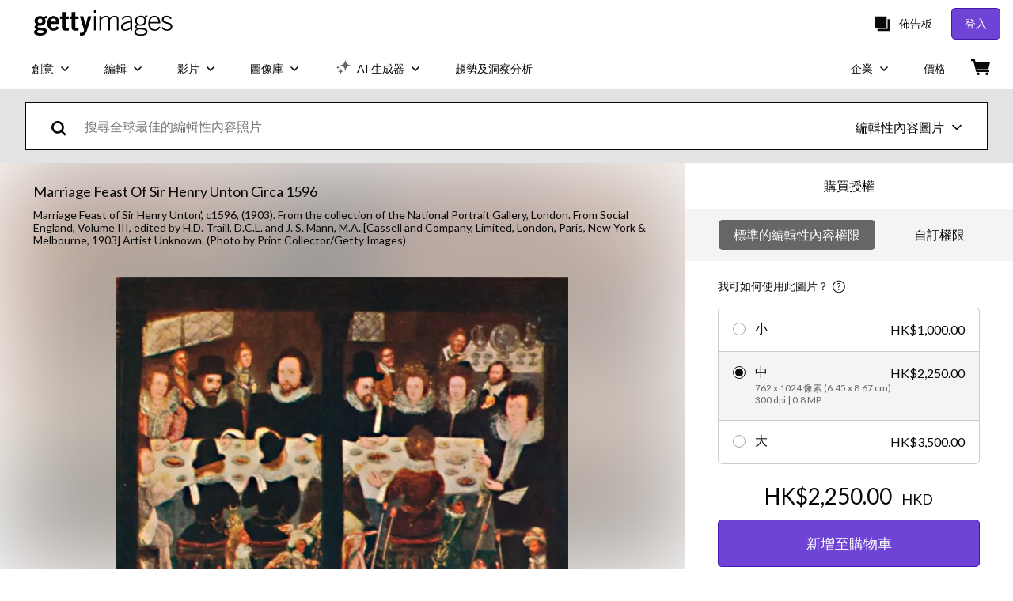

--- FILE ---
content_type: text/html; charset=utf-8
request_url: https://www.gettyimages.hk/detail/%E6%96%B0%E8%81%9E%E7%85%A7%E7%89%87/marriage-feast-of-sir-henry-unton-c1596-from-the-collection-of-%E6%96%B0%E8%81%9E%E7%85%A7%E7%89%87/679510318
body_size: 55273
content:
<!DOCTYPE html><html class="zh-hk getty no-js" lang="zh-hk" prefix="og: http://ogp.me/ns#"><head><script>window.renderStart = new Date().getTime();
window.currentSite = {
  domainSuffix: "hk",
  nickname: "getty",
  isGetty: true,
  isiStock: false,
  countryLanguagePrefix: "",
  tld: "hk",
  path: "/detail/%E6%96%B0%E8%81%9E%E7%85%A7%E7%89%87/marriage-feast-of-sir-henry-unton-c1596-from-the-collection-of-%E6%96%B0%E8%81%9E%E7%85%A7%E7%89%87/679510318",
  host: "www.gettyimages.hk"
}
window.notificationsContext = '';
window.currentApplication = "asset-detail";
window.pipelineId = "3165543";
window.requireCookieConsent = false
window.environment = {
  isProduction: true
}
window.pipelineId = "3165543"
window.experiences = {"reactcreativecarousel":{"is_active":true,"active_offers":{"offers":"Carousel"},"metadata":{"bot":"Carousel","pulse":"true"}},"reactcreativeimageslanding":{"is_active":true,"active_offers":{},"metadata":{"bot":"true"}},"seowhitelistandcanonicals":{"is_active":true,"active_offers":{},"metadata":{"bot":"true"}},"setfederatedcomponentcookies":{"is_active":true,"active_offers":{},"metadata":{"bot":"true"}}}
window.google_tag_manager_id = "GTM-P4WB37"</script><script>(function() {
  window.localeStrings = window.localeStrings || {};
  var lsData = null;
  for (var key in lsData) { window.localeStrings[key] = lsData[key]; }

  window.visitorExperiencesData = window.visitorExperiencesData || {};
  var veData = null;
  for (var key in veData) { window.visitorExperiencesData[key] = veData[key]; }

  //HACK? - SiteMap class script is not loaded yet, but here is where we know the values for its constructor.
  if(!window.siteMap){window.siteMap = {};}
  window.siteMap.constructorValues = {
    location: window.location,
    countryLanguagePrefixes: {},
    languageOnlyPrefixes: {},
    siteMapMethods: null
  };

  window.siteCapabilitiesData = window.siteCapabilitiesData || {};
  var scData = null;
  for (var key in scData) { window.siteCapabilitiesData[key] = scData[key]; }

  window.user = {}
  window.user.isRemembered = false;
  window.user.isSecurelyRemembered = false;
  window.user.isAuthenticated = false;
  window.user.autoSuggestLocale = "zh-hk";
  window.user.isBot = true;
  window.isMobile = false;
  window.user.locale = "zh-hk"
  window.application = {
    app_prefix: "asset-detail"
  };
})();</script><link rel="preconnect" href="//spectrum.gettyimages.com"><link rel="preconnect" href="//media.gettyimages.com"><link rel="dns-prefetch" href="//spectrum.gettyimages.com"><link rel="dns-prefetch" href="//media.gettyimages.com"><link href="https://fonts.gstatic.com" rel="preconnect" /><link href="https://fonts.googleapis.com/css?family=Lato:400,400i,700,700i&amp;subset=latin-ext" rel="stylesheet" /><link href="/favicon.ico" rel="icon" type="image/x-icon" /><link href="/favicon-16x16.png" rel="icon" sizes="16x16" type="image/png" /><link href="/favicon-32x32.png" rel="icon" sizes="32x32" type="image/png" /><link href="/favicon-48x48.png" rel="icon" sizes="48x48" type="image/png" /><link href="/favicon-64x64.png" rel="icon" sizes="64x64" type="image/png" /><link href="/favicon-96x96.png" rel="icon" sizes="96x96" type="image/png" /><link href="/favicon-128x128.png" rel="icon" sizes="128x128" type="image/png" /><link href="/favicon-192x192.png" rel="icon" sizes="192x192" type="image/png" /><link href="/favicon-256x256.png" rel="icon" sizes="256x256" type="image/png" /><link rel="stylesheet" type="text/css" media="all" href="/asset-detail/assets/css/getty.3df17063987c22475567.css"><link rel="stylesheet" type="text/css" media="all" href="/asset-detail/assets/css/application.64a5548edb58f3176762.css"><script type="text/javascript" src="/asset-detail/assets/polyfill.c488898ad8e4dbd27672.js" nomodule="nomodule"></script><script type="text/javascript" src="/asset-detail/assets/application.3ff54053a75b9a5bcd51.js" defer="defer"></script><title>Marriage Feast of Sir Henry Unton&#39;, c1596, . From the collection of... News Photo - Getty Images</title><meta charset="utf-8" /><meta name="csrf-param" content="authenticity_token" />
<meta name="csrf-token" content="RpIDB_fCF4Sh3mPQ39pozAR_VpWqhkvbrLz4vduy5GqA3XrIryiFF40YpkZ0F-jRJ5AGUiFPZstB-b2opLIQFA" /><meta name="title" content="Marriage Feast of Sir Henry Unton&#39;, c1596, . From the collection of... News Photo - Getty Images" /><meta name="description" content="Marriage Feast of Sir Henry Unton&#39;, c1596, . From the collection of the National Portrait Gallery, London. From Social England, Volume III, edited by H.D. Traill, D.C.L. and J. S. Mann, M.A. [Cassell... Get premium, high resolution news photos at Getty Images" /><meta name="viewport" content="width=device-width, initial-scale=1.0" /><meta name="apple-mobile-web-app-capable" content="yes" /><meta name="apple-mobile-web-app-status-bar-style" content="black-translucent" /><meta name="robots" content="noai, noimageai" /><meta content="Marriage Feast of Sir Henry Unton&#39;, c1596, . From the collection of..." property="og:title" /><meta content="https://media.gettyimages.com/id/679510318/zh/%E5%90%91%E9%87%8F/marriage-feast-of-sir-henry-unton-c1596-from-the-collection-of-the-national-portrait-gallery.jpg?s=594x594&amp;w=gi&amp;k=20&amp;c=MFVXTRrist4rwOKqtcMZadnIfy9fM7T9-8VfFMMVUy8=" property="og:image" /><meta content="/detail/%E6%96%B0%E8%81%9E%E7%85%A7%E7%89%87/marriage-feast-of-sir-henry-unton-c1596-from-the-collection-of-%E6%96%B0%E8%81%9E%E7%85%A7%E7%89%87/679510318" property="og:url" /><meta content="442" property="og:image:width" /><meta content="594" property="og:image:height" /><meta content="Marriage Feast of Sir Henry Unton&#39;, c1596, . From the collection of the National Portrait Gallery, London. From Social England, Volume III, edited by H.D. Traill, D.C.L. and J. S. Mann, M.A. [Cassell..." property="og:description" /><meta content="zh_HK" property="og:locale" /><meta content="Getty Images" property="og:site_name" /><meta content="article" property="og:type" /><meta content="@gettyimages" name="twitter:site" /><meta content="summary_large_image" name="twitter:card" /><meta content="Marriage Feast of Sir Henry Unton&#39;, c1596, . From the collection of..." name="twitter:title" /><meta content="https://media.gettyimages.com/id/679510318/zh/%E5%90%91%E9%87%8F/marriage-feast-of-sir-henry-unton-c1596-from-the-collection-of-the-national-portrait-gallery.jpg?s=594x594&amp;w=gi&amp;k=20&amp;c=MFVXTRrist4rwOKqtcMZadnIfy9fM7T9-8VfFMMVUy8=" name="twitter:image" /><meta content="442" name="twitter:image:width" /><meta content="594" name="twitter:image:height" /><meta content="max-image-preview:large" name="robots" /><meta content="app-id=376812381,app-argument=https://www.gettyimages.hk/detail/%E6%96%B0%E8%81%9E%E7%85%A7%E7%89%87/marriage-feast-of-sir-henry-unton-c1596-from-the-collection-of-%E6%96%B0%E8%81%9E%E7%85%A7%E7%89%87/679510318" name="apple-itunes-app" /><link href="https://www.gettyimages.com.au/detail/news-photo/marriage-feast-of-sir-henry-unton-c1596-from-the-collection-news-photo/679510318" hreflang="en-AU" rel="alternate" /><link href="https://www.gettyimages.be/detail/nieuwsfoto%27s/marriage-feast-of-sir-henry-unton-c1596-from-the-nieuwsfotos/679510318" hreflang="nl-BE" rel="alternate" /><link href="https://www.gettyimages.com.br/detail/foto-jornal%C3%ADstica/marriage-feast-of-sir-henry-unton-c1596-from-the-foto-jornal%C3%ADstica/679510318" hreflang="pt-BR" rel="alternate" /><link href="https://www.gettyimages.ca/detail/news-photo/marriage-feast-of-sir-henry-unton-c1596-from-the-collection-news-photo/679510318" hreflang="en-CA" rel="alternate" /><link href="https://www.gettyimages.dk/detail/news-photo/marriage-feast-of-sir-henry-unton-c1596-from-the-collection-news-photo/679510318" hreflang="en-DK" rel="alternate" /><link href="https://www.gettyimages.de/detail/nachrichtenfoto/marriage-feast-of-sir-henry-unton-c1596-from-the-nachrichtenfoto/679510318" hreflang="de" rel="alternate" /><link href="https://www.gettyimages.es/detail/fotograf%C3%ADa-de-noticias/marriage-feast-of-sir-henry-unton-c1596-from-fotograf%C3%ADa-de-noticias/679510318" hreflang="es" rel="alternate" /><link href="https://www.gettyimages.fr/detail/photo-d%27actualit%C3%A9/marriage-feast-of-sir-henry-unton-c1596-from-the-photo-dactualit%C3%A9/679510318" hreflang="fr" rel="alternate" /><link href="https://www.gettyimages.in/detail/news-photo/marriage-feast-of-sir-henry-unton-c1596-from-the-collection-news-photo/679510318" hreflang="en-IN" rel="alternate" /><link href="https://www.gettyimages.ie/detail/news-photo/marriage-feast-of-sir-henry-unton-c1596-from-the-collection-news-photo/679510318" hreflang="en-IE" rel="alternate" /><link href="https://www.gettyimages.it/detail/fotografie-di-cronaca/marriage-feast-of-sir-henry-unton-c1596-from-the-fotografie-di-cronaca/679510318" hreflang="it" rel="alternate" /><link href="https://www.gettyimages.com.mx/detail/fotograf%C3%ADa-de-noticias/marriage-feast-of-sir-henry-unton-c1596-from-fotograf%C3%ADa-de-noticias/679510318" hreflang="es-MX" rel="alternate" /><link href="https://www.gettyimages.nl/detail/nieuwsfoto%27s/marriage-feast-of-sir-henry-unton-c1596-from-the-nieuwsfotos/679510318" hreflang="nl" rel="alternate" /><link href="https://www.gettyimages.co.nz/detail/news-photo/marriage-feast-of-sir-henry-unton-c1596-from-the-collection-news-photo/679510318" hreflang="en-NZ" rel="alternate" /><link href="https://www.gettyimages.no/detail/news-photo/marriage-feast-of-sir-henry-unton-c1596-from-the-collection-news-photo/679510318" hreflang="en-NO" rel="alternate" /><link href="https://www.gettyimages.at/detail/nachrichtenfoto/marriage-feast-of-sir-henry-unton-c1596-from-the-nachrichtenfoto/679510318" hreflang="de-AT" rel="alternate" /><link href="https://www.gettyimages.pt/detail/fotografia-de-not%C3%ADcias/marriage-feast-of-sir-henry-unton-c1596-from-fotografia-de-not%C3%ADcias/679510318" hreflang="pt" rel="alternate" /><link href="https://www.gettyimages.ch/detail/nachrichtenfoto/marriage-feast-of-sir-henry-unton-c1596-from-the-nachrichtenfoto/679510318" hreflang="de-CH" rel="alternate" /><link href="https://www.gettyimages.fi/detail/uutiskuva/marriage-feast-of-sir-henry-unton-c1596-from-the-collection-uutiskuva/679510318" hreflang="en-FI" rel="alternate" /><link href="https://www.gettyimages.se/detail/nyhetsfoto/marriage-feast-of-sir-henry-unton-c1596-from-the-collection-nyhetsfoto/679510318" hreflang="sv" rel="alternate" /><link href="https://www.gettyimages.ae/detail/news-photo/marriage-feast-of-sir-henry-unton-c1596-from-the-collection-news-photo/679510318" hreflang="en-AE" rel="alternate" /><link href="https://www.gettyimages.co.uk/detail/news-photo/marriage-feast-of-sir-henry-unton-c1596-from-the-collection-news-photo/679510318" hreflang="en-GB" rel="alternate" /><link href="https://www.gettyimages.com/detail/news-photo/marriage-feast-of-sir-henry-unton-c1596-from-the-collection-news-photo/679510318" hreflang="en-US" rel="alternate" /><link href="https://www.gettyimages.hk/detail/%E6%96%B0%E8%81%9E%E7%85%A7%E7%89%87/marriage-feast-of-sir-henry-unton-c1596-from-the-collection-of-%E6%96%B0%E8%81%9E%E7%85%A7%E7%89%87/679510318" hreflang="zh-HK" rel="alternate" /><link href="https://www.gettyimages.co.jp/detail/%E3%83%8B%E3%83%A5%E3%83%BC%E3%82%B9%E5%86%99%E7%9C%9F/marriage-feast-of-sir-henry-unton-c1596-from-the-collection-of-%E3%83%8B%E3%83%A5%E3%83%BC%E3%82%B9%E5%86%99%E7%9C%9F/679510318" hreflang="ja" rel="alternate" /><link href="https://www.gettyimages.com/detail/news-photo/marriage-feast-of-sir-henry-unton-c1596-from-the-collection-news-photo/679510318" hreflang="x-default" rel="alternate" /><link href="/detail/%E6%96%B0%E8%81%9E%E7%85%A7%E7%89%87/marriage-feast-of-sir-henry-unton-c1596-from-the-collection-of-%E6%96%B0%E8%81%9E%E7%85%A7%E7%89%87/679510318" rel="canonical" /><link href="/sign-in?returnurl=%2Fdetail%2F%25E6%2596%25B0%25E8%2581%259E%25E7%2585%25A7%25E7%2589%2587%2Fmarriage-feast-of-sir-henry-unton-c1596-from-the-collection-of-%25E6%2596%25B0%25E8%2581%259E%25E7%2585%25A7%25E7%2589%2587%2F679510318" rel="signin" /><link href="/purchase/cart" rel="cart" /><link href="http://www.gettyimages.hk/opensearch.xml" rel="search" type="application/opensearchdescription+xml" /></head><body class="asset_detail_container asset-detail-page"><meta name="itemType" content="https://schema.org/WebPage" /><div id="header-wrapper">      <script type="application/json" data-component='Header'>
        {"layout":"full","currentPage":"asset_detail","showEnterpriseDropdown":true,"linkDisabled":false}
      </script>
      <script type="text/javascript">if(!window.remotes) { window.remotes = {}; }</script><link rel="stylesheet" href="/components/global-nav/static/css/alliance-ui-styles.6329308cba8ea32b5437.css"/><link rel="stylesheet" href="/components/global-nav/static/css/9385.31df60a0cadf173fff7c.css"/><link rel="stylesheet" href="/components/global-nav/static/css/components-getty-Header.360a008d8a6d1006e7aa.css"/><link rel="stylesheet" href="/components/global-nav/static/css/Header.f22ce4f2595e3f5f52d1.css"/><script src="/components/global-nav/static/remoteEntry.9a812b8038d12ef674f6.js" integrity="sha384-K1q7Cm8zJ4oO12/T01Oc5rdI7N7Q3fEpAPtgrvCgx0QLpvXUYsm7hF5e8kH136IY" defer=""></script><script src="/components/global-nav/static/7029.f21f1ad32d01876424ae.js" integrity="sha384-kGuTE2UJyamrD4oymQDn4Cy3krMlm1vT0YnsI5A573Y2aXTeUX9LoqfZPX0xS61v" defer=""></script><script src="/components/global-nav/static/Header.738928605b7e1fd76e72.js" integrity="sha384-As0vMk3vAVLi6lYMeNk5sA0RlrGtAhVuWiDQEwkvBldbwq8kJ8IyLwjcqhCKw9Qq" defer=""></script><script src="/components/global-nav/static/getty-js.db54b4ac7309533b3973.js" integrity="sha384-pmYYeSAHVZ0khyi0vgPYx6JnNO2B4PnZWCnzf3L5ZjS/rTDt36HFGYtj5GZbxMrf" defer=""></script><script src="/components/global-nav/static/locales-getty-zh-hk.97e6af829bfb7ef53089.js" integrity="sha384-Ex5/BhkXfWOxaL5JN4kxXNqAQUiKCJOtaPQ1m2yBHeL6J30QgiC98C1JJKW1hw7i" defer=""></script><script src="/components/global-nav/static/5615.98f8ba7a0d78188ab5b9.js" integrity="sha384-DUAysiOT6xfM7NfLOsK0mC6G7IzXijmJTCViNcRK7uGuHpSKjQ5/sKSjeqw21Sgz" defer=""></script><script src="/components/global-nav/static/5000.e78876c5ea36791488c2.js" integrity="sha384-bNcnkBEg8GZnM5zoPw7l52xEfygz1egB6nFUZVCUpI5yJumoRSW4qJpLhN8fAglU" defer=""></script><script src="/components/global-nav/static/2482.176f99add19f45cd16a1.js" integrity="sha384-KnqId+cY+jphK8QSc2X8A3H2auQcXpkU/IzOyqeVpJwFDLk+Xg4YGJbJVGh3MDb8" defer=""></script><script src="/components/global-nav/static/4169.ca7a69b1e8cfafe375a2.js" integrity="sha384-PvQyTOjjTjsQGxGhMxBgXTW5URzAPOMJjI7HZRV/Kdlu9Cr1Lxfsqzi8e3vn/sLC" defer=""></script><script src="/components/global-nav/static/7054.b2cbdc11df5af4c3a34b.js" integrity="sha384-h9uxpRBL/yzoW3ZcdqvleCZlYHP+HYORSfy1HC0DnCqFID2d41XzY48LbVIeKqX6" defer=""></script><script src="/components/global-nav/static/components-getty-Header.0c665703426f508e5931.js" integrity="sha384-4Tz6bs04Lv+lUEPEPSLfQZb1ug2h4Ph5Vo05b2wRQuN0ig7eOj0bIDNUb49mlya6" defer=""></script><div ng-non-bindable="true" data-component="Header" data-prerender="true" data-app="global_nav" data-locale="zh-hk" data-site="getty" data-federated-component="true" data-root="false"><!--$--><script id="header_585488" type="text/javascript">if(!window.remotes['global_nav']){window.remotes['global_nav']={};}
    window.remotes['global_nav']['header']={};
    window.remotes['global_nav']['header'].state="%7B%22mutations%22%3A%5B%5D%2C%22queries%22%3A%5B%7B%22dehydratedAt%22%3A1770118900093%2C%22state%22%3A%7B%22data%22%3A%7B%22premiumDashBoardEnabled%22%3Afalse%2C%22isAnonymous%22%3Atrue%2C%22isAuthenticated%22%3Afalse%2C%22isKnownUser%22%3Afalse%2C%22isBot%22%3Afalse%2C%22isTeamLeader%22%3Afalse%2C%22isTeamMember%22%3Afalse%2C%22billingCountryCode%22%3A%22USA%22%2C%22hasActiveGenerationAgreement%22%3Afalse%2C%22isEligibleForPremiumPlusMusic%22%3Atrue%2C%22displayName%22%3A%22%22%2C%22emergencyBannersData%22%3A%7B%7D%2C%22creativeTrendingSearchLinksImage%22%3A%5B%7B%22name%22%3A%22Shopping%20Mall%22%2C%22gaName%22%3A%22Shopping%20Mall%22%2C%22href%22%3A%22%2F%25e5%259c%2596%25e7%2589%2587%2Fshopping-mall%22%7D%2C%7B%22name%22%3A%22%E6%B5%B7%E6%B8%AF%E5%9F%8E%20%E9%A6%99%E6%B8%AF%22%2C%22gaName%22%3A%22%E6%B5%B7%E6%B8%AF%E5%9F%8E%20%E9%A6%99%E6%B8%AF%22%2C%22href%22%3A%22%2F%25e5%259c%2596%25e7%2589%2587%2F%25E6%25B5%25B7%25E6%25B8%25AF%25E5%259F%258E-%25E9%25A6%2599%25E6%25B8%25AF%22%7D%2C%7B%22name%22%3A%22Space%20Race%22%2C%22gaName%22%3A%22Space%20Race%22%2C%22href%22%3A%22%2F%25e5%259c%2596%25e7%2589%2587%2Fspace-race%22%7D%2C%7B%22name%22%3A%22Beautiful%20Europe%20City%20Day%20High%20Angle%22%2C%22gaName%22%3A%22Beautiful%20Europe%20City%20Day%20High%20Angle%22%2C%22href%22%3A%22%2F%25e5%259c%2596%25e7%2589%2587%2Fbeautiful-europe-city-day-high-angle%22%7D%5D%2C%22creativeTrendingSearchLinksVideo%22%3A%5B%7B%22name%22%3A%22%E7%85%99%E7%81%AB%E5%8C%AF%E6%BC%94%22%2C%22gaName%22%3A%22Fireworks%22%2C%22href%22%3A%22%2F%E5%BD%B1%E7%89%87%E6%AA%94%2F%25E7%2585%2599%25E7%2581%25AB%25E5%258C%25AF%25E6%25BC%2594%22%7D%2C%7B%22name%22%3A%22%E4%BA%94%E5%BD%A9%E7%B4%99%E5%B1%91%22%2C%22gaName%22%3A%22Confetti%22%2C%22href%22%3A%22%2F%E5%BD%B1%E7%89%87%E6%AA%94%2F%25E4%25BA%2594%25E5%25BD%25A9%25E7%25B4%2599%25E5%25B1%2591%22%7D%2C%7B%22name%22%3A%22%E8%B2%A8%E5%B9%A3%22%2C%22gaName%22%3A%22Money%22%2C%22href%22%3A%22%2F%E5%BD%B1%E7%89%87%E6%AA%94%2F%25E8%25B2%25A8%25E5%25B9%25A3%22%7D%2C%7B%22name%22%3A%22%E5%A4%96%E5%A4%AA%E7%A9%BA%22%2C%22gaName%22%3A%22Space%22%2C%22href%22%3A%22%2F%E5%BD%B1%E7%89%87%E6%AA%94%2F%25E5%25A4%2596%25E5%25A4%25AA%25E7%25A9%25BA%22%7D%2C%7B%22name%22%3A%22%E5%A4%A7%E8%87%AA%E7%84%B6%22%2C%22gaName%22%3A%22Nature%22%2C%22href%22%3A%22%2F%E5%BD%B1%E7%89%87%E6%AA%94%2F%25E5%25A4%25A7%25E8%2587%25AA%25E7%2584%25B6%22%7D%5D%2C%22creativeTrendingSearchLinksIllustration%22%3A%5B%7B%22name%22%3A%22%E7%AE%AD%E9%A0%AD%E7%AC%A6%E8%99%9F%22%2C%22gaName%22%3A%22Arrows%22%2C%22href%22%3A%22%2F%E6%8F%92%E5%9C%96%2F%25E7%25AE%25AD%25E9%25A0%25AD%25E7%25AC%25A6%25E8%2599%259F%22%7D%2C%7B%22name%22%3A%22%E8%83%8C%E6%99%AF%22%2C%22gaName%22%3A%22Backgrounds%22%2C%22href%22%3A%22%2F%E6%8F%92%E5%9C%96%2F%25E8%2583%258C%25E6%2599%25AF%22%7D%2C%7B%22name%22%3A%22%E5%9C%96%E6%A8%99%22%2C%22gaName%22%3A%22Icons%22%2C%22href%22%3A%22%2F%E6%8F%92%E5%9C%96%2F%25E5%259C%2596%25E6%25A8%2599%22%7D%2C%7B%22name%22%3A%22%E5%85%B7%E6%9C%89%E7%89%B9%E5%AE%9A%E8%B3%AA%E5%9C%B0%22%2C%22gaName%22%3A%22Textures%22%2C%22href%22%3A%22%2F%E6%8F%92%E5%9C%96%2F%25E5%2585%25B7%25E6%259C%2589%25E7%2589%25B9%25E5%25AE%259A%25E8%25B3%25AA%25E5%259C%25B0%22%7D%2C%7B%22name%22%3A%22%E7%A4%BE%E4%BA%A4%E7%B6%B2%E7%B5%A1%22%2C%22gaName%22%3A%22Social%20Media%22%2C%22href%22%3A%22%2F%E6%8F%92%E5%9C%96%2F%25E7%25A4%25BE%25E4%25BA%25A4%25E7%25B6%25B2%25E7%25B5%25A1%22%7D%5D%2C%22creativeTrendingSearchLinksVector%22%3A%5B%7B%22name%22%3A%22%E7%AE%AD%E9%A0%AD%E7%AC%A6%E8%99%9F%22%2C%22gaName%22%3A%22Arrows%22%2C%22href%22%3A%22%2F%E5%90%91%E9%87%8F%2F%25E7%25AE%25AD%25E9%25A0%25AD%25E7%25AC%25A6%25E8%2599%259F%22%7D%2C%7B%22name%22%3A%22%E8%83%8C%E6%99%AF%22%2C%22gaName%22%3A%22Backgrounds%22%2C%22href%22%3A%22%2F%E5%90%91%E9%87%8F%2F%25E8%2583%258C%25E6%2599%25AF%22%7D%2C%7B%22name%22%3A%22%E5%9C%96%E6%A8%99%22%2C%22gaName%22%3A%22Icons%22%2C%22href%22%3A%22%2F%E5%90%91%E9%87%8F%2F%25E5%259C%2596%25E6%25A8%2599%22%7D%2C%7B%22name%22%3A%22%E5%85%B7%E6%9C%89%E7%89%B9%E5%AE%9A%E8%B3%AA%E5%9C%B0%22%2C%22gaName%22%3A%22Textures%22%2C%22href%22%3A%22%2F%E5%90%91%E9%87%8F%2F%25E5%2585%25B7%25E6%259C%2589%25E7%2589%25B9%25E5%25AE%259A%25E8%25B3%25AA%25E5%259C%25B0%22%7D%2C%7B%22name%22%3A%22%E7%A4%BE%E4%BA%A4%E7%B6%B2%E7%B5%A1%22%2C%22gaName%22%3A%22Social%20Media%22%2C%22href%22%3A%22%2F%E5%90%91%E9%87%8F%2F%25E7%25A4%25BE%25E4%25BA%25A4%25E7%25B6%25B2%25E7%25B5%25A1%22%7D%5D%2C%22editorialTrendingSearchLinksImage%22%3A%5B%7B%22name%22%3A%22Chanel%22%2C%22gaName%22%3A%22Chanel%22%2C%22href%22%3A%22%2F%25e5%259c%2596%25e7%2589%2587%2Fchanel%22%7D%2C%7B%22name%22%3A%22Lamine%20Yamal%22%2C%22gaName%22%3A%22Lamine%20Yamal%22%2C%22href%22%3A%22%2F%25e5%259c%2596%25e7%2589%2587%2Flamine-yamal%22%7D%2C%7B%22name%22%3A%22Mikel%20Arteta%22%2C%22gaName%22%3A%22Mikel%20Arteta%22%2C%22href%22%3A%22%2F%25e5%259c%2596%25e7%2589%2587%2Fmikel-arteta%22%7D%2C%7B%22name%22%3A%22Cole%20Palmer%22%2C%22gaName%22%3A%22Cole%20Palmer%22%2C%22href%22%3A%22%2F%25e5%259c%2596%25e7%2589%2587%2Fcole-palmer%22%7D%2C%7B%22name%22%3A%22Michael%20Carrick%22%2C%22gaName%22%3A%22Michael%20Carrick%22%2C%22href%22%3A%22%2F%25e5%259c%2596%25e7%2589%2587%2Fmichael-carrick%22%7D%2C%7B%22name%22%3A%22Sinner%22%2C%22gaName%22%3A%22Sinner%22%2C%22href%22%3A%22%2F%25e5%259c%2596%25e7%2589%2587%2Fsinner%22%7D%2C%7B%22name%22%3A%22Alex%20Honnold%22%2C%22gaName%22%3A%22Alex%20Honnold%22%2C%22href%22%3A%22%2F%25e5%259c%2596%25e7%2589%2587%2Falex-honnold%22%7D%2C%7B%22name%22%3A%22Real%20Madrid%22%2C%22gaName%22%3A%22Real%20Madrid%22%2C%22href%22%3A%22%2F%25e5%259c%2596%25e7%2589%2587%2Freal-madrid%22%7D%2C%7B%22name%22%3A%22Liverpool%22%2C%22gaName%22%3A%22Liverpool%22%2C%22href%22%3A%22%2F%25e5%259c%2596%25e7%2589%2587%2Fliverpool%22%7D%2C%7B%22name%22%3A%22Pep%20Guardiola%22%2C%22gaName%22%3A%22Pep%20Guardiola%22%2C%22href%22%3A%22%2F%25e5%259c%2596%25e7%2589%2587%2Fpep-guardiola%22%7D%2C%7B%22name%22%3A%22Alcaraz%22%2C%22gaName%22%3A%22Alcaraz%22%2C%22href%22%3A%22%2F%25e5%259c%2596%25e7%2589%2587%2Falcaraz%22%7D%2C%7B%22name%22%3A%22Chris%20Pratt%22%2C%22gaName%22%3A%22Chris%20Pratt%22%2C%22href%22%3A%22%2F%25e5%259c%2596%25e7%2589%2587%2Fchris-pratt%22%7D%2C%7B%22name%22%3A%22Arsenal%22%2C%22gaName%22%3A%22Arsenal%22%2C%22href%22%3A%22%2F%25e5%259c%2596%25e7%2589%2587%2Farsenal%22%7D%2C%7B%22name%22%3A%22Harry%20Kane%22%2C%22gaName%22%3A%22Harry%20Kane%22%2C%22href%22%3A%22%2F%25e5%259c%2596%25e7%2589%2587%2Fharry-kane%22%7D%2C%7B%22name%22%3A%22Djokovic%22%2C%22gaName%22%3A%22Djokovic%22%2C%22href%22%3A%22%2F%25e5%259c%2596%25e7%2589%2587%2Fdjokovic%22%7D%2C%7B%22name%22%3A%22Kylian%20Mbapp%C3%A9%22%2C%22gaName%22%3A%22Kylian%20Mbapp%C3%A9%22%2C%22href%22%3A%22%2F%25e5%259c%2596%25e7%2589%2587%2Fkylian-mbapp%25C3%25A9%22%7D%2C%7B%22name%22%3A%22Barcelona%22%2C%22gaName%22%3A%22Barcelona%22%2C%22href%22%3A%22%2F%25e5%259c%2596%25e7%2589%2587%2Fbarcelona%22%7D%2C%7B%22name%22%3A%22Giannis%20Antetokounmpo%22%2C%22gaName%22%3A%22Giannis%20Antetokounmpo%22%2C%22href%22%3A%22%2F%25e5%259c%2596%25e7%2589%2587%2Fgiannis-antetokounmpo%22%7D%2C%7B%22name%22%3A%22Dior%22%2C%22gaName%22%3A%22Dior%22%2C%22href%22%3A%22%2F%25e5%259c%2596%25e7%2589%2587%2Fdior%22%7D%5D%2C%22editorialTrendingSearchLinksVideo%22%3A%5B%7B%22name%22%3A%22Chanel%22%2C%22gaName%22%3A%22Chanel%22%2C%22href%22%3A%22%2F%25E5%25BD%25B1%25E7%2589%2587%25E6%25AA%2594%2Fchanel%22%7D%5D%2C%22editorialTrendingSearchLinksNews%22%3A%5B%7B%22name%22%3A%22Starmer%22%2C%22gaName%22%3A%22Starmer%22%2C%22href%22%3A%22%2F%25e5%259c%2596%25e7%2589%2587%2Fstarmer%22%7D%2C%7B%22name%22%3A%22Trump%22%2C%22gaName%22%3A%22Trump%22%2C%22href%22%3A%22%2F%25e5%259c%2596%25e7%2589%2587%2Ftrump%22%7D%2C%7B%22name%22%3A%22Elon%20Musk%22%2C%22gaName%22%3A%22Elon%20Musk%22%2C%22href%22%3A%22%2F%25e5%259c%2596%25e7%2589%2587%2Felon-musk%22%7D%2C%7B%22name%22%3A%22Alex%20Honnold%22%2C%22gaName%22%3A%22Alex%20Honnold%22%2C%22href%22%3A%22%2F%25e5%259c%2596%25e7%2589%2587%2Falex-honnold%22%7D%2C%7B%22name%22%3A%22Artemis%20Ii%22%2C%22gaName%22%3A%22Artemis%20Ii%22%2C%22href%22%3A%22%2F%25e5%259c%2596%25e7%2589%2587%2Fartemis-ii%22%7D%2C%7B%22name%22%3A%22Jensen%20Huang%22%2C%22gaName%22%3A%22Jensen%20Huang%22%2C%22href%22%3A%22%2F%25e5%259c%2596%25e7%2589%2587%2Fjensen-huang%22%7D%2C%7B%22name%22%3A%22Sam%20Altman%22%2C%22gaName%22%3A%22Sam%20Altman%22%2C%22href%22%3A%22%2F%25e5%259c%2596%25e7%2589%2587%2Fsam-altman%22%7D%2C%7B%22name%22%3A%22Topshot%22%2C%22gaName%22%3A%22Topshot%22%2C%22href%22%3A%22%2F%25e5%259c%2596%25e7%2589%2587%2Ftopshot%22%7D%2C%7B%22name%22%3A%22Puma%22%2C%22gaName%22%3A%22Puma%22%2C%22href%22%3A%22%2F%25e5%259c%2596%25e7%2589%2587%2Fpuma%22%7D%5D%2C%22editorialTrendingSearchLinksSports%22%3A%5B%7B%22name%22%3A%22Lamine%20Yamal%22%2C%22gaName%22%3A%22Lamine%20Yamal%22%2C%22href%22%3A%22%2F%25e5%259c%2596%25e7%2589%2587%2Flamine-yamal%22%7D%2C%7B%22name%22%3A%22Mikel%20Arteta%22%2C%22gaName%22%3A%22Mikel%20Arteta%22%2C%22href%22%3A%22%2F%25e5%259c%2596%25e7%2589%2587%2Fmikel-arteta%22%7D%2C%7B%22name%22%3A%22Michael%20Carrick%22%2C%22gaName%22%3A%22Michael%20Carrick%22%2C%22href%22%3A%22%2F%25e5%259c%2596%25e7%2589%2587%2Fmichael-carrick%22%7D%2C%7B%22name%22%3A%22Cole%20Palmer%22%2C%22gaName%22%3A%22Cole%20Palmer%22%2C%22href%22%3A%22%2F%25e5%259c%2596%25e7%2589%2587%2Fcole-palmer%22%7D%2C%7B%22name%22%3A%22Real%20Madrid%22%2C%22gaName%22%3A%22Real%20Madrid%22%2C%22href%22%3A%22%2F%25e5%259c%2596%25e7%2589%2587%2Freal-madrid%22%7D%2C%7B%22name%22%3A%22Sinner%22%2C%22gaName%22%3A%22Sinner%22%2C%22href%22%3A%22%2F%25e5%259c%2596%25e7%2589%2587%2Fsinner%22%7D%2C%7B%22name%22%3A%22Liverpool%22%2C%22gaName%22%3A%22Liverpool%22%2C%22href%22%3A%22%2F%25e5%259c%2596%25e7%2589%2587%2Fliverpool%22%7D%2C%7B%22name%22%3A%22Pep%20Guardiola%22%2C%22gaName%22%3A%22Pep%20Guardiola%22%2C%22href%22%3A%22%2F%25e5%259c%2596%25e7%2589%2587%2Fpep-guardiola%22%7D%2C%7B%22name%22%3A%22Alcaraz%22%2C%22gaName%22%3A%22Alcaraz%22%2C%22href%22%3A%22%2F%25e5%259c%2596%25e7%2589%2587%2Falcaraz%22%7D%2C%7B%22name%22%3A%22Arsenal%22%2C%22gaName%22%3A%22Arsenal%22%2C%22href%22%3A%22%2F%25e5%259c%2596%25e7%2589%2587%2Farsenal%22%7D%2C%7B%22name%22%3A%22Harry%20Kane%22%2C%22gaName%22%3A%22Harry%20Kane%22%2C%22href%22%3A%22%2F%25e5%259c%2596%25e7%2589%2587%2Fharry-kane%22%7D%2C%7B%22name%22%3A%22Kylian%20Mbapp%C3%A9%22%2C%22gaName%22%3A%22Kylian%20Mbapp%C3%A9%22%2C%22href%22%3A%22%2F%25e5%259c%2596%25e7%2589%2587%2Fkylian-mbapp%25C3%25A9%22%7D%2C%7B%22name%22%3A%22Djokovic%22%2C%22gaName%22%3A%22Djokovic%22%2C%22href%22%3A%22%2F%25e5%259c%2596%25e7%2589%2587%2Fdjokovic%22%7D%2C%7B%22name%22%3A%22Giannis%20Antetokounmpo%22%2C%22gaName%22%3A%22Giannis%20Antetokounmpo%22%2C%22href%22%3A%22%2F%25e5%259c%2596%25e7%2589%2587%2Fgiannis-antetokounmpo%22%7D%2C%7B%22name%22%3A%22Manchester%20United%22%2C%22gaName%22%3A%22Manchester%20United%22%2C%22href%22%3A%22%2F%25e5%259c%2596%25e7%2589%2587%2Fmanchester-united%22%7D%2C%7B%22name%22%3A%22Derrick%20Rose%22%2C%22gaName%22%3A%22Derrick%20Rose%22%2C%22href%22%3A%22%2F%25e5%259c%2596%25e7%2589%2587%2Fderrick-rose%22%7D%2C%7B%22name%22%3A%22Barcelona%22%2C%22gaName%22%3A%22Barcelona%22%2C%22href%22%3A%22%2F%25e5%259c%2596%25e7%2589%2587%2Fbarcelona%22%7D%2C%7B%22name%22%3A%22Jose%20Mourinho%22%2C%22gaName%22%3A%22Jose%20Mourinho%22%2C%22href%22%3A%22%2F%25e5%259c%2596%25e7%2589%2587%2Fjose-mourinho%22%7D%2C%7B%22name%22%3A%22Mbappe%22%2C%22gaName%22%3A%22Mbappe%22%2C%22href%22%3A%22%2F%25e5%259c%2596%25e7%2589%2587%2Fmbappe%22%7D%2C%7B%22name%22%3A%22Cristiano%20Ronaldo%22%2C%22gaName%22%3A%22Cristiano%20Ronaldo%22%2C%22href%22%3A%22%2F%25e5%259c%2596%25e7%2589%2587%2Fcristiano-ronaldo%22%7D%5D%2C%22editorialTrendingSearchLinksEntertainment%22%3A%5B%7B%22name%22%3A%22Chris%20Pratt%22%2C%22gaName%22%3A%22Chris%20Pratt%22%2C%22href%22%3A%22%2F%25e5%259c%2596%25e7%2589%2587%2Fchris-pratt%22%7D%2C%7B%22name%22%3A%22Alex%20Honnold%22%2C%22gaName%22%3A%22Alex%20Honnold%22%2C%22href%22%3A%22%2F%25e5%259c%2596%25e7%2589%2587%2Falex-honnold%22%7D%2C%7B%22name%22%3A%22Harry%20Styles%22%2C%22gaName%22%3A%22Harry%20Styles%22%2C%22href%22%3A%22%2F%25e5%259c%2596%25e7%2589%2587%2Fharry-styles%22%7D%2C%7B%22name%22%3A%22Don%20Toliver%22%2C%22gaName%22%3A%22Don%20Toliver%22%2C%22href%22%3A%22%2F%25e5%259c%2596%25e7%2589%2587%2Fdon-toliver%22%7D%2C%7B%22name%22%3A%22Rihanna%22%2C%22gaName%22%3A%22Rihanna%22%2C%22href%22%3A%22%2F%25e5%259c%2596%25e7%2589%2587%2Frihanna%22%7D%2C%7B%22name%22%3A%22Pete%20Davidson%22%2C%22gaName%22%3A%22Pete%20Davidson%22%2C%22href%22%3A%22%2F%25e5%259c%2596%25e7%2589%2587%2Fpete-davidson%22%7D%2C%7B%22name%22%3A%22Asap%20Rocky%22%2C%22gaName%22%3A%22Asap%20Rocky%22%2C%22href%22%3A%22%2F%25e5%259c%2596%25e7%2589%2587%2Fasap-rocky%22%7D%2C%7B%22name%22%3A%22Alaia%20Runway%22%2C%22gaName%22%3A%22Alaia%20Runway%22%2C%22href%22%3A%22%2F%25e5%259c%2596%25e7%2589%2587%2Falaia-runway%22%7D%2C%7B%22name%22%3A%22Tyra%20Banks%22%2C%22gaName%22%3A%22Tyra%20Banks%22%2C%22href%22%3A%22%2F%25e5%259c%2596%25e7%2589%2587%2Ftyra-banks%22%7D%2C%7B%22name%22%3A%22Harper%20Beckham%22%2C%22gaName%22%3A%22Harper%20Beckham%22%2C%22href%22%3A%22%2F%25e5%259c%2596%25e7%2589%2587%2Fharper-beckham%22%7D%2C%7B%22name%22%3A%22Shah%20Rukh%20Khan%22%2C%22gaName%22%3A%22Shah%20Rukh%20Khan%22%2C%22href%22%3A%22%2F%25e5%259c%2596%25e7%2589%2587%2Fshah-rukh-khan%22%7D%2C%7B%22name%22%3A%22Margot%20Robbie%22%2C%22gaName%22%3A%22Margot%20Robbie%22%2C%22href%22%3A%22%2F%25e5%259c%2596%25e7%2589%2587%2Fmargot-robbie%22%7D%2C%7B%22name%22%3A%22Ranbir%20Kapoor%22%2C%22gaName%22%3A%22Ranbir%20Kapoor%22%2C%22href%22%3A%22%2F%25e5%259c%2596%25e7%2589%2587%2Franbir-kapoor%22%7D%2C%7B%22name%22%3A%22Anna%20Wintour%22%2C%22gaName%22%3A%22Anna%20Wintour%22%2C%22href%22%3A%22%2F%25e5%259c%2596%25e7%2589%2587%2Fanna-wintour%22%7D%5D%2C%22editorialTrendingSearchLinksFashion%22%3A%5B%7B%22name%22%3A%22Chanel%22%2C%22gaName%22%3A%22Chanel%22%2C%22href%22%3A%22%2F%25e5%259c%2596%25e7%2589%2587%2Fchanel%22%7D%2C%7B%22name%22%3A%22Dior%22%2C%22gaName%22%3A%22Dior%22%2C%22href%22%3A%22%2F%25e5%259c%2596%25e7%2589%2587%2Fdior%22%7D%2C%7B%22name%22%3A%22Valentino%22%2C%22gaName%22%3A%22Valentino%22%2C%22href%22%3A%22%2F%25e5%259c%2596%25e7%2589%2587%2Fvalentino%22%7D%2C%7B%22name%22%3A%22Victoria%20Beckham%22%2C%22gaName%22%3A%22Victoria%20Beckham%22%2C%22href%22%3A%22%2F%25e5%259c%2596%25e7%2589%2587%2Fvictoria-beckham%22%7D%2C%7B%22name%22%3A%22Jacquemus%22%2C%22gaName%22%3A%22Jacquemus%22%2C%22href%22%3A%22%2F%25e5%259c%2596%25e7%2589%2587%2Fjacquemus%22%7D%2C%7B%22name%22%3A%22Emma%20Stone%22%2C%22gaName%22%3A%22Emma%20Stone%22%2C%22href%22%3A%22%2F%25e5%259c%2596%25e7%2589%2587%2Femma-stone%22%7D%2C%7B%22name%22%3A%22Saint%20Laurent%22%2C%22gaName%22%3A%22Saint%20Laurent%22%2C%22href%22%3A%22%2F%25e5%259c%2596%25e7%2589%2587%2Fsaint-laurent%22%7D%2C%7B%22name%22%3A%22Bts%22%2C%22gaName%22%3A%22Bts%22%2C%22href%22%3A%22%2F%25e5%259c%2596%25e7%2589%2587%2Fbts%22%7D%2C%7B%22name%22%3A%22Robert%20Wun%22%2C%22gaName%22%3A%22Robert%20Wun%22%2C%22href%22%3A%22%2F%25e5%259c%2596%25e7%2589%2587%2Frobert-wun%22%7D%2C%7B%22name%22%3A%22Cha%20Eun%20Woo%22%2C%22gaName%22%3A%22Cha%20Eun%20Woo%22%2C%22href%22%3A%22%2F%25e5%259c%2596%25e7%2589%2587%2Fcha-eun-woo%22%7D%2C%7B%22name%22%3A%22Pieter%20Mulier%22%2C%22gaName%22%3A%22Pieter%20Mulier%22%2C%22href%22%3A%22%2F%25e5%259c%2596%25e7%2589%2587%2Fpieter-mulier%22%7D%2C%7B%22name%22%3A%22Illit%22%2C%22gaName%22%3A%22Illit%22%2C%22href%22%3A%22%2F%25e5%259c%2596%25e7%2589%2587%2Fillit%22%7D%2C%7B%22name%22%3A%22Connor%20Storrie%22%2C%22gaName%22%3A%22Connor%20Storrie%22%2C%22href%22%3A%22%2F%25e5%259c%2596%25e7%2589%2587%2Fconnor-storrie%22%7D%2C%7B%22name%22%3A%22Khaby%20Lame%22%2C%22gaName%22%3A%22Khaby%20Lame%22%2C%22href%22%3A%22%2F%25e5%259c%2596%25e7%2589%2587%2Fkhaby-lame%22%7D%2C%7B%22name%22%3A%22Giorgio%20Armani%20Priv%C3%A9%22%2C%22gaName%22%3A%22Giorgio%20Armani%20Priv%C3%A9%22%2C%22href%22%3A%22%2F%25e5%259c%2596%25e7%2589%2587%2Fgiorgio-armani-priv%25C3%25A9%22%7D%2C%7B%22name%22%3A%22Paris%22%2C%22gaName%22%3A%22Paris%22%2C%22href%22%3A%22%2F%25e5%259c%2596%25e7%2589%2587%2Fparis%22%7D%2C%7B%22name%22%3A%22Ten%20Lee%22%2C%22gaName%22%3A%22Ten%20Lee%22%2C%22href%22%3A%22%2F%25e5%259c%2596%25e7%2589%2587%2Ften-lee%22%7D%2C%7B%22name%22%3A%22Valentino%20Freen%22%2C%22gaName%22%3A%22Valentino%20Freen%22%2C%22href%22%3A%22%2F%25e5%259c%2596%25e7%2589%2587%2Fvalentino-freen%22%7D%2C%7B%22name%22%3A%22Kanye%20West%22%2C%22gaName%22%3A%22Kanye%20West%22%2C%22href%22%3A%22%2F%25e5%259c%2596%25e7%2589%2587%2Fkanye-west%22%7D%2C%7B%22name%22%3A%22Pat%20Mcgrath%22%2C%22gaName%22%3A%22Pat%20Mcgrath%22%2C%22href%22%3A%22%2F%25e5%259c%2596%25e7%2589%2587%2Fpat-mcgrath%22%7D%5D%2C%22editorialTrendingSearchLinksArchive%22%3A%5B%7B%22name%22%3A%22Bob%20Marley%22%2C%22gaName%22%3A%22Bob%20Marley%22%2C%22href%22%3A%22%2F%25e5%259c%2596%25e7%2589%2587%2Fbob-marley%22%7D%2C%7B%22name%22%3A%22Tommy%20Hilfiger%22%2C%22gaName%22%3A%22Tommy%20Hilfiger%22%2C%22href%22%3A%22%2F%25e5%259c%2596%25e7%2589%2587%2Ftommy-hilfiger%22%7D%5D%2C%22gettyCreativePopularCategories%22%3A%7B%22illustrations%22%3A%5B%7B%22trackingLabel%22%3A%22Backgrounds%22%2C%22localizedLinkText%22%3A%22%E8%83%8C%E6%99%AF%22%2C%22path%22%3A%22%2F%25E6%258F%2592%25E5%259C%2596%25E6%25AA%2594%2F%25E8%2583%258C%25E6%2599%25AF%22%7D%2C%7B%22trackingLabel%22%3A%22Business%20and%20Finance%22%2C%22localizedLinkText%22%3A%22%E5%95%86%E6%A5%AD%E5%92%8C%E9%87%91%E8%9E%8D%22%2C%22path%22%3A%22%2F%25E6%258F%2592%25E5%259C%2596%25E6%25AA%2594%2F%25E5%2595%2586%25E6%25A5%25AD-%25E5%2592%258C-%25E9%2587%2591%25E8%259E%258D%22%7D%2C%7B%22trackingLabel%22%3A%22Cartoons%20and%20Comics%22%2C%22localizedLinkText%22%3A%22%E5%8D%A1%E9%80%9A%E5%92%8C%E6%BC%AB%E7%95%AB%22%2C%22path%22%3A%22%2F%25E6%258F%2592%25E5%259C%2596%25E6%25AA%2594%2F%25E5%258D%25A1%25E9%2580%259A-%25E5%2592%258C-%25E6%25BC%25AB%25E7%2595%25AB%22%7D%2C%7B%22trackingLabel%22%3A%22Education%22%2C%22localizedLinkText%22%3A%22%E6%95%99%E8%82%B2%22%2C%22path%22%3A%22%2F%25E6%258F%2592%25E5%259C%2596%25E6%25AA%2594%2F%25E6%2595%2599%25E8%2582%25B2%22%7D%2C%7B%22trackingLabel%22%3A%22Emblems%20Banners%20and%20Badges%22%2C%22localizedLinkText%22%3A%22%E5%BE%BD%E8%A8%98%E3%80%81%E6%97%97%E5%B9%9F%E5%92%8C%E5%BE%BD%E7%AB%A0%22%2C%22path%22%3A%22%2F%25E6%258F%2592%25E5%259C%2596%25E6%25AA%2594%2F%25E5%25BE%25BD%25E8%25A8%2598-%25E6%2597%2597%25E5%25B9%259F-%25E5%2592%258C-%25E5%25BE%25BD%25E7%25AB%25A0%22%7D%2C%7B%22trackingLabel%22%3A%22Family%22%2C%22localizedLinkText%22%3A%22%E5%AE%B6%E5%BA%AD%22%2C%22path%22%3A%22%2F%25E6%258F%2592%25E5%259C%2596%25E6%25AA%2594%2F%25E5%25AE%25B6%25E5%25BA%25AD%22%7D%2C%7B%22trackingLabel%22%3A%22Fashion%20and%20Beauty%22%2C%22localizedLinkText%22%3A%22%E6%99%82%E8%A3%9D%E5%92%8C%E7%BE%8E%E5%AE%B9%22%2C%22path%22%3A%22%2F%25E6%258F%2592%25E5%259C%2596%25E6%25AA%2594%2F%25E6%2599%2582%25E8%25A3%259D-%25E5%2592%258C-%25E7%25BE%258E%25E5%25AE%25B9%22%7D%2C%7B%22trackingLabel%22%3A%22Fitness%20and%20Wellness%22%2C%22localizedLinkText%22%3A%22%E5%81%A5%E8%BA%AB%E5%92%8C%E5%81%A5%E5%BA%B7%22%2C%22path%22%3A%22%2F%25E6%258F%2592%25E5%259C%2596%25E6%25AA%2594%2F%25E5%2581%25A5%25E8%25BA%25AB-%25E5%2592%258C-%25E5%2581%25A5%25E5%25BA%25B7%22%7D%2C%7B%22trackingLabel%22%3A%22Flags%20and%20Maps%22%2C%22localizedLinkText%22%3A%22%E6%97%97%E5%B9%9F%E5%92%8C%E5%9C%B0%E5%9C%96%22%2C%22path%22%3A%22%2F%25E6%258F%2592%25E5%259C%2596%25E6%25AA%2594%2F%25E6%2597%2597%25E5%25B9%259F-%25E5%2592%258C-%25E5%259C%25B0%25E5%259C%2596%22%7D%2C%7B%22trackingLabel%22%3A%22Food%20and%20Drink%22%2C%22localizedLinkText%22%3A%22%E9%A3%9F%E7%89%A9%E5%92%8C%E9%A3%B2%E6%96%99%22%2C%22path%22%3A%22%2F%25E6%258F%2592%25E5%259C%2596%25E6%25AA%2594%2F%25E9%25A3%259F%25E7%2589%25A9-%25E5%2592%258C-%25E9%25A3%25B2%25E6%2596%2599%22%7D%2C%7B%22trackingLabel%22%3A%22Frames%20and%20Borders%22%2C%22localizedLinkText%22%3A%22%E6%A1%86%E6%9E%B6%E5%92%8C%E9%82%8A%E6%A1%86%22%2C%22path%22%3A%22%2F%25E6%258F%2592%25E5%259C%2596%25E6%25AA%2594%2F%25E6%25A1%2586%25E6%259E%25B6%25E5%2592%258C%25E9%2582%258A%25E6%25A1%2586%22%7D%2C%7B%22trackingLabel%22%3A%22Healthcare%20and%20Medicine%22%2C%22localizedLinkText%22%3A%22%E9%86%AB%E7%99%82%E4%BF%9D%E5%81%A5%E5%92%8C%E9%86%AB%E5%AD%B8%22%2C%22path%22%3A%22%2F%25E6%258F%2592%25E5%259C%2596%25E6%25AA%2594%2F%25E9%2586%25AB%25E7%2599%2582%25E4%25BF%259D%25E5%2581%25A5-%25E5%2592%258C-%25E9%2586%25AB%25E5%25AD%25B8%22%7D%2C%7B%22trackingLabel%22%3A%22Holidays%20and%20Seasonal%22%2C%22localizedLinkText%22%3A%22%E5%81%87%E6%97%A5%20%E5%92%8C%20%E6%87%89%E6%99%AF%22%2C%22path%22%3A%22%2F%25E6%258F%2592%25E5%259C%2596%25E6%25AA%2594%2F%25E5%2581%2587%25E6%259C%259F%25E5%2592%258C%25E6%2585%25B6%25E5%2585%25B8%22%7D%2C%7B%22trackingLabel%22%3A%22Icons%22%2C%22localizedLinkText%22%3A%22%E5%9C%96%E6%A8%99%22%2C%22path%22%3A%22%2F%25E6%258F%2592%25E5%259C%2596%25E6%25AA%2594%2F%25E5%259C%2596%25E6%25A8%2599%22%7D%2C%7B%22trackingLabel%22%3A%22Infographics%22%2C%22localizedLinkText%22%3A%22%E8%A8%8A%E6%81%AF%E5%9C%96%E8%A1%A8%22%2C%22path%22%3A%22%2F%25E6%258F%2592%25E5%259C%2596%25E6%25AA%2594%2F%25E8%25A8%258A%25E6%2581%25AF%25E5%259C%2596%25E8%25A1%25A8%22%7D%2C%7B%22trackingLabel%22%3A%22Interface%20Elements%22%2C%22localizedLinkText%22%3A%22%E4%BB%8B%E9%9D%A2%E5%85%83%E7%B4%A0%22%2C%22path%22%3A%22%2F%25E6%258F%2592%25E5%259C%2596%25E6%25AA%2594%2F%25E4%25BB%258B%25E9%259D%25A2-%25E5%2585%2583%25E7%25B4%25A0%22%7D%2C%7B%22trackingLabel%22%3A%22Jobs%20and%20Careers%22%2C%22localizedLinkText%22%3A%22%E5%B7%A5%E4%BD%9C%E5%92%8C%E8%81%B7%E6%A5%AD%22%2C%22path%22%3A%22%2F%25E6%258F%2592%25E5%259C%2596%25E6%25AA%2594%2F%25E5%25B7%25A5%25E4%25BD%259C-%25E5%2592%258C-%25E8%2581%25B7%25E6%25A5%25AD%22%7D%2C%7B%22trackingLabel%22%3A%22Lifestyle%22%2C%22localizedLinkText%22%3A%22%E7%94%9F%E6%B4%BB%E6%96%B9%E5%BC%8F%22%2C%22path%22%3A%22%2F%25E6%258F%2592%25E5%259C%2596%25E6%25AA%2594%2F%25E7%2594%259F%25E6%25B4%25BB%25E6%2596%25B9%25E5%25BC%258F%22%7D%2C%7B%22trackingLabel%22%3A%22Lunar%20New%20Year%22%2C%22localizedLinkText%22%3A%22%E8%BE%B2%E6%9B%86%E6%96%B0%E5%B9%B4%22%2C%22path%22%3A%22%2F%25E6%258F%2592%25E5%259C%2596%25E6%25AA%2594%2F%25E8%25BE%25B2%25E6%259B%2586%25E6%2596%25B0%25E5%25B9%25B4%22%7D%2C%7B%22trackingLabel%22%3A%22Moods%20and%20Feelings%22%2C%22localizedLinkText%22%3A%22%E6%83%85%E6%84%9F%E9%A1%9E%22%2C%22path%22%3A%22%2F%25E6%258F%2592%25E5%259C%2596%25E6%25AA%2594%2F%25E6%2583%2585-%25E6%2584%259F-%25E9%25A1%259E%22%7D%2C%7B%22trackingLabel%22%3A%22Nature%20and%20Landscapes%22%2C%22localizedLinkText%22%3A%22%E8%87%AA%E7%84%B6%E5%92%8C%E9%A2%A8%E6%99%AF%22%2C%22path%22%3A%22%2F%25E6%258F%2592%25E5%259C%2596%25E6%25AA%2594%2F%25E8%2587%25AA%25E7%2584%25B6-%25E5%2592%258C-%25E9%25A2%25A8%25E6%2599%25AF%22%7D%2C%7B%22trackingLabel%22%3A%22Pets%20and%20Animals%22%2C%22localizedLinkText%22%3A%22%E5%AF%B5%E7%89%A9%E5%92%8C%E5%8B%95%E7%89%A9%22%2C%22path%22%3A%22%2F%25E6%258F%2592%25E5%259C%2596%25E6%25AA%2594%2F%25E5%25AF%25B5%25E7%2589%25A9-%25E5%2592%258C-%25E5%258B%2595%25E7%2589%25A9%22%7D%2C%7B%22trackingLabel%22%3A%22Product%20Mockups%22%2C%22localizedLinkText%22%3A%22%E7%94%A2%E5%93%81%E5%8E%9F%E5%9E%8B%22%2C%22path%22%3A%22%2F%25E6%258F%2592%25E5%259C%2596%25E6%25AA%2594%2F%25E7%2594%25A2%25E5%2593%2581-%25E5%258E%259F%25E5%259E%258B%22%7D%2C%7B%22trackingLabel%22%3A%22Science%20and%20Technology%22%2C%22localizedLinkText%22%3A%22%E7%A7%91%E5%AD%B8%E5%92%8C%E6%8A%80%E8%A1%93%22%2C%22path%22%3A%22%2F%25E6%258F%2592%25E5%259C%2596%25E6%25AA%2594%2F%25E7%25A7%2591%25E5%25AD%25B8-%25E5%2592%258C-%25E6%258A%2580%25E8%25A1%2593%22%7D%2C%7B%22trackingLabel%22%3A%22Silhouettes%22%2C%22localizedLinkText%22%3A%22%E5%89%AA%E5%BD%B1%22%2C%22path%22%3A%22%2F%25E6%258F%2592%25E5%259C%2596%25E6%25AA%2594%2F%25E5%2589%25AA%25E5%25BD%25B1%22%7D%2C%7B%22trackingLabel%22%3A%22Special%20Occasions%22%2C%22localizedLinkText%22%3A%22%E7%89%B9%E6%AE%8A%E5%A0%B4%E5%90%88%22%2C%22path%22%3A%22%2F%25E6%258F%2592%25E5%259C%2596%25E6%25AA%2594%2F%25E7%2589%25B9%25E6%25AE%258A-%25E5%25A0%25B4%25E5%2590%2588%22%7D%2C%7B%22trackingLabel%22%3A%22Sports%22%2C%22localizedLinkText%22%3A%22%E9%81%8B%E5%8B%95%22%2C%22path%22%3A%22%2F%25E6%258F%2592%25E5%259C%2596%25E6%25AA%2594%2F%25E9%2581%258B%25E5%258B%2595%22%7D%2C%7B%22trackingLabel%22%3A%22Tattoos%22%2C%22localizedLinkText%22%3A%22%E7%B4%8B%E8%BA%AB%22%2C%22path%22%3A%22%2F%25E6%258F%2592%25E5%259C%2596%25E6%25AA%2594%2F%25E7%25B4%258B%25E8%25BA%25AB%22%7D%2C%7B%22trackingLabel%22%3A%22Templates%22%2C%22localizedLinkText%22%3A%22%E7%AF%84%E6%9C%AC%22%2C%22path%22%3A%22%2F%25E6%258F%2592%25E5%259C%2596%25E6%25AA%2594%2F%25E7%25AF%2584%25E6%259C%25AC%22%7D%2C%7B%22trackingLabel%22%3A%22Textures%20and%20Patterns%22%2C%22localizedLinkText%22%3A%22%E7%B4%8B%E7%90%86%E5%92%8C%E5%9C%96%E6%A1%88%22%2C%22path%22%3A%22%2F%25E6%258F%2592%25E5%259C%2596%25E6%25AA%2594%2F%25E7%25B4%258B%25E7%2590%2586-%25E5%2592%258C-%25E5%259C%2596%25E6%25A1%2588%22%7D%2C%7B%22trackingLabel%22%3A%22Transportation%22%2C%22localizedLinkText%22%3A%22%E4%BA%A4%E9%80%9A%22%2C%22path%22%3A%22%2F%25E6%258F%2592%25E5%259C%2596%25E6%25AA%2594%2F%25E4%25BA%25A4%25E9%2580%259A%22%7D%5D%2C%22photos%22%3A%5B%7B%22trackingLabel%22%3A%22Architecture%22%2C%22localizedLinkText%22%3A%22%E5%BB%BA%E8%A8%AD%22%2C%22path%22%3A%22%2F%25E7%2585%25A7%25E7%2589%2587%25E6%25AA%2594%2F%25E5%25BB%25BA%25E7%25AF%2589%22%7D%2C%7B%22trackingLabel%22%3A%22Business%20and%20Finance%22%2C%22localizedLinkText%22%3A%22%E5%95%86%E6%A5%AD%E5%92%8C%E9%87%91%E8%9E%8D%22%2C%22path%22%3A%22%2F%25E7%2585%25A7%25E7%2589%2587%25E6%25AA%2594%2F%25E5%2595%2586%25E6%25A5%25AD-%25E5%2592%258C-%25E9%2587%2591%25E8%259E%258D%22%7D%2C%7B%22trackingLabel%22%3A%22Chinese%20New%20Year%22%2C%22localizedLinkText%22%3A%22%E6%98%A5%E8%8A%82%22%2C%22path%22%3A%22%2F%25E7%2585%25A7%25E7%2589%2587%25E6%25AA%2594%2F%25E6%2598%25A5%25E8%258A%2582%22%7D%2C%7B%22trackingLabel%22%3A%22Education%22%2C%22localizedLinkText%22%3A%22%E6%95%99%E8%82%B2%22%2C%22path%22%3A%22%2F%25E7%2585%25A7%25E7%2589%2587%25E6%25AA%2594%2F%25E6%2595%2599%25E8%2582%25B2%22%7D%2C%7B%22trackingLabel%22%3A%22Family%22%2C%22localizedLinkText%22%3A%22%E5%AE%B6%E5%BA%AD%22%2C%22path%22%3A%22%2F%25E7%2585%25A7%25E7%2589%2587%25E6%25AA%2594%2F%25E5%25AE%25B6%25E5%25BA%25AD%22%7D%2C%7B%22trackingLabel%22%3A%22Fashion%20and%20Beauty%22%2C%22localizedLinkText%22%3A%22%E6%99%82%E8%A3%9D-%E5%92%8C-%E7%BE%8E%E5%AE%B9%22%2C%22path%22%3A%22%2F%25E7%2585%25A7%25E7%2589%2587%25E6%25AA%2594%2F%25E6%2599%2582%25E8%25A3%259D-%25E5%2592%258C-%25E7%25BE%258E%25E5%25AE%25B9%22%7D%2C%7B%22trackingLabel%22%3A%22Fitness%20and%20Wellness%22%2C%22localizedLinkText%22%3A%22%E5%81%A5%E8%BA%AB%E5%92%8C%E5%81%A5%E5%BA%B7%22%2C%22path%22%3A%22%2F%25E7%2585%25A7%25E7%2589%2587%25E6%25AA%2594%2F%25E5%2581%25A5%25E8%25BA%25AB-%25E5%2592%258C-%25E5%2581%25A5%25E5%25BA%25B7%22%7D%2C%7B%22trackingLabel%22%3A%22Food%20and%20Drink%22%2C%22localizedLinkText%22%3A%22%E9%A3%9F%E7%89%A9%E5%92%8C%E9%A3%B2%E6%96%99%22%2C%22path%22%3A%22%2F%25E7%2585%25A7%25E7%2589%2587%25E6%25AA%2594%2F%25E9%25A3%259F%25E7%2589%25A9-%25E5%2592%258C-%25E9%25A3%25B2%25E6%2596%2599%22%7D%2C%7B%22trackingLabel%22%3A%22Healthcare%20and%20Medicine%22%2C%22localizedLinkText%22%3A%22%E9%86%AB%E7%99%82%E4%BF%9D%E5%81%A5%E5%92%8C%E9%86%AB%E5%AD%B8%22%2C%22path%22%3A%22%2F%25E7%2585%25A7%25E7%2589%2587%25E6%25AA%2594%2F%25E9%2586%25AB%25E7%2599%2582%25E4%25BF%259D%25E5%2581%25A5-%25E5%2592%258C-%25E9%2586%25AB%25E5%25AD%25B8%22%7D%2C%7B%22trackingLabel%22%3A%22Holidays%20and%20Seasonal%22%2C%22localizedLinkText%22%3A%22%E5%81%87%E6%97%A5%20%E5%92%8C%20%E6%87%89%E6%99%AF%22%2C%22path%22%3A%22%2F%25E7%2585%25A7%25E7%2589%2587%25E6%25AA%2594%2F%25E5%2581%2587%25E6%259C%259F%25E5%2592%258C%25E6%2585%25B6%25E5%2585%25B8%22%7D%2C%7B%22trackingLabel%22%3A%22Jobs%20and%20Careers%22%2C%22localizedLinkText%22%3A%22%E5%B7%A5%E4%BD%9C%E5%92%8C%E8%81%B7%E6%A5%AD%22%2C%22path%22%3A%22%2F%25E7%2585%25A7%25E7%2589%2587%25E6%25AA%2594%2F%25E5%25B7%25A5%25E4%25BD%259C-%25E5%2592%258C-%25E8%2581%25B7%25E6%25A5%25AD%22%7D%2C%7B%22trackingLabel%22%3A%22Lifestyle%22%2C%22localizedLinkText%22%3A%22%E7%94%9F%E6%B4%BB%E6%96%B9%E5%BC%8F%22%2C%22path%22%3A%22%2F%25E7%2585%25A7%25E7%2589%2587%25E6%25AA%2594%2F%25E7%2594%259F%25E6%25B4%25BB%25E6%2596%25B9%25E5%25BC%258F%22%7D%2C%7B%22trackingLabel%22%3A%22Lunar%20New%20Year%22%2C%22localizedLinkText%22%3A%22%E8%BE%B2%E6%9B%86%E6%96%B0%E5%B9%B4%22%2C%22path%22%3A%22%2F%25E7%2585%25A7%25E7%2589%2587%25E6%25AA%2594%2F%25E8%25BE%25B2%25E6%259B%2586%25E6%2596%25B0%25E5%25B9%25B4%22%7D%2C%7B%22trackingLabel%22%3A%22Moods%20and%20Feelings%22%2C%22localizedLinkText%22%3A%22%E6%83%85%E6%84%9F%E9%A1%9E%22%2C%22path%22%3A%22%2F%25E7%2585%25A7%25E7%2589%2587%25E6%25AA%2594%2F%25E6%2583%2585-%25E6%2584%259F-%25E9%25A1%259E%22%7D%2C%7B%22trackingLabel%22%3A%22Nature%20and%20Landscapes%22%2C%22localizedLinkText%22%3A%22%E8%87%AA%E7%84%B6%E5%92%8C%E9%A2%A8%E6%99%AF%22%2C%22path%22%3A%22%2F%25E7%2585%25A7%25E7%2589%2587%25E6%25AA%2594%2F%25E8%2587%25AA%25E7%2584%25B6-%25E5%2592%258C-%25E9%25A2%25A8%25E6%2599%25AF%22%7D%2C%7B%22trackingLabel%22%3A%22Pets%20and%20Animals%22%2C%22localizedLinkText%22%3A%22%E5%AF%B5%E7%89%A9%E5%92%8C%E5%8B%95%E7%89%A9%22%2C%22path%22%3A%22%2F%25E7%2585%25A7%25E7%2589%2587%25E6%25AA%2594%2F%25E5%25AF%25B5%25E7%2589%25A9-%25E5%2592%258C-%25E5%258B%2595%25E7%2589%25A9%22%7D%2C%7B%22trackingLabel%22%3A%22Science%20and%20Technology%22%2C%22localizedLinkText%22%3A%22%E7%A7%91%E5%AD%B8%E5%92%8C%E6%8A%80%E8%A1%93%22%2C%22path%22%3A%22%2F%25E7%2585%25A7%25E7%2589%2587%25E6%25AA%2594%2F%25E7%25A7%2591%25E5%25AD%25B8-%25E5%2592%258C-%25E6%258A%2580%25E8%25A1%2593%22%7D%2C%7B%22trackingLabel%22%3A%22Special%20Occasions%22%2C%22localizedLinkText%22%3A%22%E7%89%B9%E6%AE%8A%E5%A0%B4%E5%90%88%22%2C%22path%22%3A%22%2F%25E7%2585%25A7%25E7%2589%2587%25E6%25AA%2594%2F%25E7%2589%25B9%25E6%25AE%258A-%25E5%25A0%25B4%25E5%2590%2588%22%7D%2C%7B%22trackingLabel%22%3A%22Sports%20and%20Recreation%22%2C%22localizedLinkText%22%3A%22%E9%81%8B%E5%8B%95%E5%92%8C%E5%A8%9B%E6%A8%82%22%2C%22path%22%3A%22%2F%25E7%2585%25A7%25E7%2589%2587%25E6%25AA%2594%2F%25E9%2581%258B%25E5%258B%2595-%25E5%2592%258C-%25E5%25A8%259B%25E6%25A8%2582%22%7D%2C%7B%22trackingLabel%22%3A%22Transportation%22%2C%22localizedLinkText%22%3A%22%E4%BA%A4%E9%80%9A%22%2C%22path%22%3A%22%2F%25E7%2585%25A7%25E7%2589%2587%25E6%25AA%2594%2F%25E4%25BA%25A4%25E9%2580%259A%22%7D%2C%7B%22trackingLabel%22%3A%22Travel%20Destinations%22%2C%22localizedLinkText%22%3A%22%E6%97%85%E8%A1%8C%E7%9B%AE%E7%9A%84%E5%9C%B0%22%2C%22path%22%3A%22%2F%25E7%2585%25A7%25E7%2589%2587%25E6%25AA%2594%2F%25E6%2597%2585%25E8%25A1%258C-%25E7%259B%25AE%25E7%259A%2584%25E5%259C%25B0%22%7D%5D%2C%22vectors%22%3A%5B%7B%22trackingLabel%22%3A%22Animals%22%2C%22localizedLinkText%22%3A%22%E5%8A%A8%E7%89%A9%22%2C%22path%22%3A%22%2F%25E5%2590%2591%25E9%2587%258F%2F%25E5%258A%25A8%25E7%2589%25A9%22%7D%2C%7B%22trackingLabel%22%3A%22Backgrounds%22%2C%22localizedLinkText%22%3A%22%E8%83%8C%E6%99%AF%22%2C%22path%22%3A%22%2F%25E5%2590%2591%25E9%2587%258F%2F%25E8%2583%258C%25E6%2599%25AF%22%7D%2C%7B%22trackingLabel%22%3A%22Comics%22%2C%22localizedLinkText%22%3A%22%E6%BC%AB%E7%94%BB%22%2C%22path%22%3A%22%2F%25E5%2590%2591%25E9%2587%258F%2F%25E6%25BC%25AB%25E7%2594%25BB%22%7D%2C%7B%22trackingLabel%22%3A%22Banners%22%2C%22localizedLinkText%22%3A%22%E6%A8%AA%E5%B9%85%22%2C%22path%22%3A%22%2F%25E5%2590%2591%25E9%2587%258F%2F%25E6%25A8%25AA%25E5%25B9%2585%22%7D%2C%7B%22trackingLabel%22%3A%22Emotions%22%2C%22localizedLinkText%22%3A%22%E6%83%85%E7%BB%AA%22%2C%22path%22%3A%22%2F%25E5%2590%2591%25E9%2587%258F%2F%25E6%2583%2585%25E7%25BB%25AA%22%7D%2C%7B%22trackingLabel%22%3A%22Family%22%2C%22localizedLinkText%22%3A%22%E5%AE%B6%E5%BA%AD%22%2C%22path%22%3A%22%2F%25E5%2590%2591%25E9%2587%258F%2F%25E5%25AE%25B6%25E5%25BA%25AD%22%7D%2C%7B%22trackingLabel%22%3A%22Fashion%22%2C%22localizedLinkText%22%3A%22%E6%97%B6%E5%B0%9A%22%2C%22path%22%3A%22%2F%25E5%2590%2591%25E9%2587%258F%2F%25E6%2597%25B6%25E5%25B0%259A%22%7D%2C%7B%22trackingLabel%22%3A%22Fitness%22%2C%22localizedLinkText%22%3A%22%E5%81%A5%E5%BA%B7%22%2C%22path%22%3A%22%2F%25E5%2590%2591%25E9%2587%258F%2F%25E5%2581%25A5%25E5%25BA%25B7%22%7D%2C%7B%22trackingLabel%22%3A%22Food%22%2C%22localizedLinkText%22%3A%22%E9%A3%9F%E7%89%A9%22%2C%22path%22%3A%22%2F%25E5%2590%2591%25E9%2587%258F%2F%25E9%25A3%259F%25E7%2589%25A9%22%7D%2C%7B%22trackingLabel%22%3A%22Healthcare%22%2C%22localizedLinkText%22%3A%22%E5%8D%AB%E7%94%9F%E4%BF%9D%E5%81%A5%22%2C%22path%22%3A%22%2F%25E5%2590%2591%25E9%2587%258F%2F%25E5%258D%25AB%25E7%2594%259F%25E4%25BF%259D%25E5%2581%25A5%22%7D%2C%7B%22trackingLabel%22%3A%22Holidays%22%2C%22localizedLinkText%22%3A%22%E5%81%87%E6%9C%9F%22%2C%22path%22%3A%22%2F%25E5%2590%2591%25E9%2587%258F%2F%25E5%2581%2587%25E6%259C%259F%22%7D%2C%7B%22trackingLabel%22%3A%22Icons%22%2C%22localizedLinkText%22%3A%22%E5%9B%BE%E6%A0%87%22%2C%22path%22%3A%22%2F%25E5%2590%2591%25E9%2587%258F%2F%25E5%259B%25BE%25E6%25A0%2587%22%7D%2C%7B%22trackingLabel%22%3A%22Infographics%22%2C%22localizedLinkText%22%3A%22%E4%BF%A1%E6%81%AF%E5%9B%BE%E8%A1%A8%22%2C%22path%22%3A%22%2F%25E5%2590%2591%25E9%2587%258F%2F%25E4%25BF%25A1%25E6%2581%25AF%25E5%259B%25BE%25E8%25A1%25A8%22%7D%2C%7B%22trackingLabel%22%3A%22Nature%22%2C%22localizedLinkText%22%3A%22%E8%87%AA%E7%84%B6%22%2C%22path%22%3A%22%2F%25E5%2590%2591%25E9%2587%258F%2F%25E8%2587%25AA%25E7%2584%25B6%22%7D%2C%7B%22trackingLabel%22%3A%22Silhouettes%22%2C%22localizedLinkText%22%3A%22%E5%89%AA%E5%BD%B1%22%2C%22path%22%3A%22%2F%25E5%2590%2591%25E9%2587%258F%2F%25E5%2589%25AA%25E5%25BD%25B1%22%7D%2C%7B%22trackingLabel%22%3A%22Sports%22%2C%22localizedLinkText%22%3A%22%E8%BF%90%E5%8A%A8%E7%9A%84%22%2C%22path%22%3A%22%2F%25E5%2590%2591%25E9%2587%258F%2F%25E8%25BF%2590%25E5%258A%25A8%25E7%259A%2584%22%7D%2C%7B%22trackingLabel%22%3A%22Templates%22%2C%22localizedLinkText%22%3A%22%E6%A8%A1%E6%9D%BF%22%2C%22path%22%3A%22%2F%25E5%2590%2591%25E9%2587%258F%2F%25E6%25A8%25A1%25E6%259D%25BF%22%7D%2C%7B%22trackingLabel%22%3A%22Drink%22%2C%22localizedLinkText%22%3A%22%E5%96%9D%22%2C%22path%22%3A%22%2F%25E5%2590%2591%25E9%2587%258F%2F%25E5%2596%259D%22%7D%5D%2C%22videos%22%3A%5B%7B%22trackingLabel%22%3A%22Adventure%22%2C%22localizedLinkText%22%3A%22%E5%86%92%E9%9A%AA%22%2C%22path%22%3A%22%2F%25E9%258C%2584%25E5%2583%258F%25E7%2589%2587%25E6%25AE%25B5%2F%25E5%2586%2592%25E9%259A%25AA%22%7D%2C%7B%22trackingLabel%22%3A%22Animation%20and%20Motion%20Graphics%22%2C%22localizedLinkText%22%3A%22%E5%8B%95%E7%95%AB%E5%92%8C%E5%8B%95%E6%85%8B%E5%9C%96%E5%BD%A2%22%2C%22path%22%3A%22%2F%25E9%258C%2584%25E5%2583%258F%25E7%2589%2587%25E6%25AE%25B5%2F%25E5%258B%2595%25E7%2595%25AB-%25E5%2592%258C-%25E5%258B%2595%25E6%2585%258B-%25E5%259C%2596%25E5%25BD%25A2%22%7D%2C%7B%22trackingLabel%22%3A%22Architecture%22%2C%22localizedLinkText%22%3A%22%E5%BB%BA%E8%A8%AD%22%2C%22path%22%3A%22%2F%25E9%258C%2584%25E5%2583%258F%25E7%2589%2587%25E6%25AE%25B5%2F%25E5%25BB%25BA%25E7%25AF%2589%22%7D%2C%7B%22trackingLabel%22%3A%22Business%20and%20Finance%22%2C%22localizedLinkText%22%3A%22%E5%95%86%E6%A5%AD%E5%92%8C%E9%87%91%E8%9E%8D%22%2C%22path%22%3A%22%2F%25E9%258C%2584%25E5%2583%258F%25E7%2589%2587%25E6%25AE%25B5%2F%25E5%2595%2586%25E6%25A5%25AD-%25E5%2592%258C-%25E9%2587%2591%25E8%259E%258D%22%7D%2C%7B%22trackingLabel%22%3A%22Education%22%2C%22localizedLinkText%22%3A%22%E6%95%99%E8%82%B2%22%2C%22path%22%3A%22%2F%25E9%258C%2584%25E5%2583%258F%25E7%2589%2587%25E6%25AE%25B5%2F%25E6%2595%2599%25E8%2582%25B2%22%7D%2C%7B%22trackingLabel%22%3A%22Family%22%2C%22localizedLinkText%22%3A%22%E5%AE%B6%E5%BA%AD%22%2C%22path%22%3A%22%2F%25E9%258C%2584%25E5%2583%258F%25E7%2589%2587%25E6%25AE%25B5%2F%25E5%25AE%25B6%25E5%25BA%25AD%22%7D%2C%7B%22trackingLabel%22%3A%22Fashion%20and%20Beauty%22%2C%22localizedLinkText%22%3A%22%E6%99%82%E8%A3%9D%E5%92%8C%E7%BE%8E%E5%AE%B9%22%2C%22path%22%3A%22%2F%25E9%258C%2584%25E5%2583%258F%25E7%2589%2587%25E6%25AE%25B5%2F%25E6%2599%2582%25E8%25A3%259D-%25E5%2592%258C-%25E7%25BE%258E%25E5%25AE%25B9%22%7D%2C%7B%22trackingLabel%22%3A%22Fitness%20and%20Wellness%22%2C%22localizedLinkText%22%3A%22%E5%81%A5%E8%BA%AB%E5%92%8C%E5%81%A5%E5%BA%B7%22%2C%22path%22%3A%22%2F%25E9%258C%2584%25E5%2583%258F%25E7%2589%2587%25E6%25AE%25B5%2F%25E5%2581%25A5%25E8%25BA%25AB-%25E5%2592%258C-%25E5%2581%25A5%25E5%25BA%25B7%22%7D%2C%7B%22trackingLabel%22%3A%22Food%20and%20Drink%22%2C%22localizedLinkText%22%3A%22%E9%A3%9F%E7%89%A9%E5%92%8C%E9%A3%B2%E6%96%99%22%2C%22path%22%3A%22%2F%25E9%258C%2584%25E5%2583%258F%25E7%2589%2587%25E6%25AE%25B5%2F%25E9%25A3%259F%25E7%2589%25A9-%25E5%2592%258C-%25E9%25A3%25B2%25E6%2596%2599%22%7D%2C%7B%22trackingLabel%22%3A%22Healthcare%20and%20Medicine%22%2C%22localizedLinkText%22%3A%22%E9%86%AB%E7%99%82%E4%BF%9D%E5%81%A5%E5%92%8C%E9%86%AB%E5%AD%B8%22%2C%22path%22%3A%22%2F%25E9%258C%2584%25E5%2583%258F%25E7%2589%2587%25E6%25AE%25B5%2F%25E9%2586%25AB%25E7%2599%2582%25E4%25BF%259D%25E5%2581%25A5-%25E5%2592%258C-%25E9%2586%25AB%25E5%25AD%25B8%22%7D%2C%7B%22trackingLabel%22%3A%22Holidays%20and%20Seasonal%22%2C%22localizedLinkText%22%3A%22%E5%81%87%E6%97%A5%20%E5%92%8C%20%E6%87%89%E6%99%AF%22%2C%22path%22%3A%22%2F%25E9%258C%2584%25E5%2583%258F%25E7%2589%2587%25E6%25AE%25B5%2F%25E5%2581%2587%25E6%259C%259F%25E5%2592%258C%25E6%2585%25B6%25E5%2585%25B8%22%7D%2C%7B%22trackingLabel%22%3A%22Jobs%20and%20Careers%22%2C%22localizedLinkText%22%3A%22%E5%B7%A5%E4%BD%9C%E5%92%8C%E8%81%B7%E6%A5%AD%22%2C%22path%22%3A%22%2F%25E9%258C%2584%25E5%2583%258F%25E7%2589%2587%25E6%25AE%25B5%2F%25E5%25B7%25A5%25E4%25BD%259C-%25E5%2592%258C-%25E8%2581%25B7%25E6%25A5%25AD%22%7D%2C%7B%22trackingLabel%22%3A%22Lifestyle%22%2C%22localizedLinkText%22%3A%22%E7%94%9F%E6%B4%BB%E6%96%B9%E5%BC%8F%22%2C%22path%22%3A%22%2F%25E9%258C%2584%25E5%2583%258F%25E7%2589%2587%25E6%25AE%25B5%2F%25E7%2594%259F%25E6%25B4%25BB%25E6%2596%25B9%25E5%25BC%258F%22%7D%2C%7B%22trackingLabel%22%3A%22Lunar%20New%20Year%22%2C%22localizedLinkText%22%3A%22%E8%BE%B2%E6%9B%86%E6%96%B0%E5%B9%B4%22%2C%22path%22%3A%22%2F%25E9%258C%2584%25E5%2583%258F%25E7%2589%2587%25E6%25AE%25B5%2F%25E8%25BE%25B2%25E6%259B%2586%25E6%2596%25B0%25E5%25B9%25B4%22%7D%2C%7B%22trackingLabel%22%3A%22Moods%20and%20Feelings%22%2C%22localizedLinkText%22%3A%22%E6%83%85%E6%84%9F%E9%A1%9E%22%2C%22path%22%3A%22%2F%25E9%258C%2584%25E5%2583%258F%25E7%2589%2587%25E6%25AE%25B5%2F%25E6%2583%2585-%25E6%2584%259F-%25E9%25A1%259E%22%7D%2C%7B%22trackingLabel%22%3A%22Nature%20and%20Landscapes%22%2C%22localizedLinkText%22%3A%22%E8%87%AA%E7%84%B6%E5%92%8C%E9%A2%A8%E6%99%AF%22%2C%22path%22%3A%22%2F%25E9%258C%2584%25E5%2583%258F%25E7%2589%2587%25E6%25AE%25B5%2F%25E8%2587%25AA%25E7%2584%25B6-%25E5%2592%258C-%25E9%25A2%25A8%25E6%2599%25AF%22%7D%2C%7B%22trackingLabel%22%3A%22Pets%20and%20Animals%22%2C%22localizedLinkText%22%3A%22%E5%AF%B5%E7%89%A9%E5%92%8C%E5%8B%95%E7%89%A9%22%2C%22path%22%3A%22%2F%25E9%258C%2584%25E5%2583%258F%25E7%2589%2587%25E6%25AE%25B5%2F%25E5%25AF%25B5%25E7%2589%25A9-%25E5%2592%258C-%25E5%258B%2595%25E7%2589%25A9%22%7D%2C%7B%22trackingLabel%22%3A%22Science%20and%20Technology%22%2C%22localizedLinkText%22%3A%22%E7%A7%91%E5%AD%B8%E5%92%8C%E6%8A%80%E8%A1%93%22%2C%22path%22%3A%22%2F%25E9%258C%2584%25E5%2583%258F%25E7%2589%2587%25E6%25AE%25B5%2F%25E7%25A7%2591%25E5%25AD%25B8-%25E5%2592%258C-%25E6%258A%2580%25E8%25A1%2593%22%7D%2C%7B%22trackingLabel%22%3A%22Slow%20Motion%22%2C%22localizedLinkText%22%3A%22%E6%85%A2-%E5%8B%95%E4%BD%9C%22%2C%22path%22%3A%22%2F%25E9%258C%2584%25E5%2583%258F%25E7%2589%2587%25E6%25AE%25B5%2F%25E6%2585%25A2-%25E5%258B%2595%25E4%25BD%259C%22%7D%2C%7B%22trackingLabel%22%3A%22Special%20Occasions%22%2C%22localizedLinkText%22%3A%22%E7%89%B9%E6%AE%8A%E5%A0%B4%E5%90%88%22%2C%22path%22%3A%22%2F%25E9%258C%2584%25E5%2583%258F%25E7%2589%2587%25E6%25AE%25B5%2F%25E7%2589%25B9%25E6%25AE%258A-%25E5%25A0%25B4%25E5%2590%2588%22%7D%2C%7B%22trackingLabel%22%3A%22Sports%20and%20Recreation%22%2C%22localizedLinkText%22%3A%22%E9%81%8B%E5%8B%95%E5%92%8C%E5%A8%9B%E6%A8%82%22%2C%22path%22%3A%22%2F%25E9%258C%2584%25E5%2583%258F%25E7%2589%2587%25E6%25AE%25B5%2F%25E9%2581%258B%25E5%258B%2595-%25E5%2592%258C-%25E5%25A8%259B%25E6%25A8%2582%22%7D%2C%7B%22trackingLabel%22%3A%22Transportation%22%2C%22localizedLinkText%22%3A%22%E4%BA%A4%E9%80%9A%22%2C%22path%22%3A%22%2F%25E9%258C%2584%25E5%2583%258F%25E7%2589%2587%25E6%25AE%25B5%2F%25E4%25BA%25A4%25E9%2580%259A%22%7D%5D%7D%2C%22gettyEditorialPopularCategories%22%3A%7B%22archives%22%3A%5B%7B%22trackingLabel%22%3A%22Matthew%20Perry%22%2C%22localizedLinkText%22%3A%22%E5%91%A8%E6%B5%B7%E5%AA%9A%22%2C%22path%22%3A%22%2F%25E5%259C%2596%25E7%2589%2587%2F%25E5%2591%25A8%25E6%25B5%25B7%25E5%25AA%259A%22%7D%2C%7B%22trackingLabel%22%3A%22Li%20Ka-shing%22%2C%22localizedLinkText%22%3A%22%E6%9D%8E%E5%98%89%E8%AA%A0%22%2C%22path%22%3A%22%2F%25E5%259C%2596%25E7%2589%2587%2F%25E6%259D%258E%25E5%2598%2589%25E8%25AA%25A0%22%7D%2C%7B%22trackingLabel%22%3A%22Zhu%20Jingwu%22%2C%22localizedLinkText%22%3A%22Paul%20Ching%20Wu%20Chu%22%2C%22path%22%3A%22%2F%25E5%259C%2596%25E7%2589%2587%2Fpaul-ching-wu-chu%22%7D%2C%7B%22trackingLabel%22%3A%22Xu%20Guanjie%22%2C%22localizedLinkText%22%3A%22Sam%20Hui%22%2C%22path%22%3A%22%2F%25E5%259C%2596%25E7%2589%2587%2Fsam-hui%22%7D%2C%7B%22trackingLabel%22%3A%22Bruce%20Lee%22%2C%22localizedLinkText%22%3A%22Bruce%20Lee%22%2C%22path%22%3A%22%2F%25E5%259C%2596%25E7%2589%2587%2Fbruce-lee%22%7D%2C%7B%22trackingLabel%22%3A%22Tang%20Han%22%2C%22localizedLinkText%22%3A%22%E6%B9%AF%E6%BC%A2%22%2C%22path%22%3A%22%2F%25E5%259C%2596%25E7%2589%2587%2F%25E6%25B9%25AF%25E6%25BC%25A2%22%7D%5D%2C%22entertainment%22%3A%5B%7B%22trackingLabel%22%3A%22Margot%20Robbie%22%2C%22localizedLinkText%22%3A%22Margot%20Robbie%22%2C%22path%22%3A%22%2F%25E5%259C%2596%25E7%2589%2587%2Fmargot-robbie%22%7D%2C%7B%22trackingLabel%22%3A%22Taylor%20Swift%22%2C%22localizedLinkText%22%3A%22Taylor%20Swift%22%2C%22path%22%3A%22%2F%25E5%259C%2596%25E7%2589%2587%2Ftaylor-swift%22%7D%2C%7B%22trackingLabel%22%3A%22Ng%20Ka%20Long%22%2C%22localizedLinkText%22%3A%22Ng%20Ka%20Long%22%2C%22path%22%3A%22%2F%25E5%259C%2596%25E7%2589%2587%2Fng-ka-long%22%7D%2C%7B%22trackingLabel%22%3A%22Trump%22%2C%22localizedLinkText%22%3A%22Trump%22%2C%22path%22%3A%22%2F%25E5%259C%2596%25E7%2589%2587%2Ftrump%22%7D%2C%7B%22trackingLabel%22%3A%22Chinese%20New%20Year%22%2C%22localizedLinkText%22%3A%22Chinese%20New%20Year%22%2C%22path%22%3A%22%2F%25E5%259C%2596%25E7%2589%2587%2Fchinese-new-year%22%7D%2C%7B%22trackingLabel%22%3A%22Michelle%20Yeoh%22%2C%22localizedLinkText%22%3A%22Michelle%20Yeoh%22%2C%22path%22%3A%22%2F%25E5%259C%2596%25E7%2589%2587%2Fmichelle-yeoh%22%7D%5D%2C%22fashion%22%3A%5B%7B%22trackingLabel%22%3A%22Pep%20Guardiola%22%2C%22localizedLinkText%22%3A%22Pep%20Guardiola%22%2C%22path%22%3A%22%2F%25E5%259C%2596%25E7%2589%2587%2Fpep-guardiola%22%7D%2C%7B%22trackingLabel%22%3A%22Benzema%22%2C%22localizedLinkText%22%3A%22Benzema%22%2C%22path%22%3A%22%2F%25E5%259C%2596%25E7%2589%2587%2Fbenzema%22%7D%2C%7B%22trackingLabel%22%3A%22Casemiro%22%2C%22localizedLinkText%22%3A%22Casemiro%22%2C%22path%22%3A%22%2F%25E5%259C%2596%25E7%2589%2587%2Fcasemiro%22%7D%2C%7B%22trackingLabel%22%3A%22Inter%20Milan%22%2C%22localizedLinkText%22%3A%22Inter%20Milan%22%2C%22path%22%3A%22%2F%25E5%259C%2596%25E7%2589%2587%2Finter-milan%22%7D%2C%7B%22trackingLabel%22%3A%22Mason%20Mount%22%2C%22localizedLinkText%22%3A%22Mason%20Mount%22%2C%22path%22%3A%22%2F%25E5%259C%2596%25E7%2589%2587%2Fmason-mount%22%7D%2C%7B%22trackingLabel%22%3A%22Siobhan%20Haughey%22%2C%22localizedLinkText%22%3A%22Siobhan%20Haughey%22%2C%22path%22%3A%22%2F%25E5%259C%2596%25E7%2589%2587%2Fsiobhan-haughey%22%7D%5D%2C%22news%22%3A%5B%7B%22trackingLabel%22%3A%22Travis%20Scott%22%2C%22localizedLinkText%22%3A%22Travis%20Scott%22%2C%22path%22%3A%22%2F%25E5%259C%2596%25E7%2589%2587%2Ftravis-scott%22%7D%2C%7B%22trackingLabel%22%3A%22Kanye%20West%22%2C%22localizedLinkText%22%3A%22Kanye%20West%22%2C%22path%22%3A%22%2F%25E5%259C%2596%25E7%2589%2587%2Fkanye-west%22%7D%2C%7B%22trackingLabel%22%3A%22China%22%2C%22localizedLinkText%22%3A%22China%22%2C%22path%22%3A%22%2F%25E5%259C%2596%25E7%2589%2587%2Fchina%22%7D%2C%7B%22trackingLabel%22%3A%22Drake%22%2C%22localizedLinkText%22%3A%22Drake%22%2C%22path%22%3A%22%2F%25E5%259C%2596%25E7%2589%2587%2Fdrake%22%7D%2C%7B%22trackingLabel%22%3A%22Barcelona%22%2C%22localizedLinkText%22%3A%22Barcelona%22%2C%22path%22%3A%22%2F%25E5%259C%2596%25E7%2589%2587%2Fbarcelona%22%7D%2C%7B%22trackingLabel%22%3A%22Guardiola%22%2C%22localizedLinkText%22%3A%22Guardiola%22%2C%22path%22%3A%22%2F%25E5%259C%2596%25E7%2589%2587%2Fguardiola%22%7D%5D%2C%22photos%22%3A%5B%7B%22trackingLabel%22%3A%22AI%22%2C%22localizedLinkText%22%3A%22AI%22%2C%22path%22%3A%22%2F%25E5%259C%2596%25E7%2589%2587%2Fai%22%7D%2C%7B%22trackingLabel%22%3A%22Sustainability%22%2C%22localizedLinkText%22%3A%22Sustainability%22%2C%22path%22%3A%22%2F%25E5%259C%2596%25E7%2589%2587%2Fsustainability%22%7D%2C%7B%22trackingLabel%22%3A%22Chinese%20New%20Year%22%2C%22localizedLinkText%22%3A%22Chinese%20New%20Year%22%2C%22path%22%3A%22%2F%25E5%259C%2596%25E7%2589%2587%2Fchinese-new-year%22%7D%2C%7B%22trackingLabel%22%3A%22Elon%20Musk%22%2C%22localizedLinkText%22%3A%22Elon%20Musk%22%2C%22path%22%3A%22%2F%25E5%259C%2596%25E7%2589%2587%2Felon-musk%22%7D%2C%7B%22trackingLabel%22%3A%22Blackpink%22%2C%22localizedLinkText%22%3A%22Blackpink%22%2C%22path%22%3A%22%2F%25E5%259C%2596%25E7%2589%2587%2Fblackpink%22%7D%2C%7B%22trackingLabel%22%3A%22Cloud%22%2C%22localizedLinkText%22%3A%22Cloud%22%2C%22path%22%3A%22%2F%25E5%259C%2596%25E7%2589%2587%2Fcloud%22%7D%2C%7B%22trackingLabel%22%3A%22Pollution%22%2C%22localizedLinkText%22%3A%22Pollution%22%2C%22path%22%3A%22%2F%25E5%259C%2596%25E7%2589%2587%2Fpollution%22%7D%2C%7B%22trackingLabel%22%3A%22Hong%20Kong%20Skyline%22%2C%22localizedLinkText%22%3A%22Hong%20Kong%20Skyline%22%2C%22path%22%3A%22%2F%25E5%259C%2596%25E7%2589%2587%2Fhong-kong-skyline%22%7D%5D%2C%22sports%22%3A%5B%7B%22trackingLabel%22%3A%22Messi%22%2C%22localizedLinkText%22%3A%22Messi%22%2C%22path%22%3A%22%2F%25E5%259C%2596%25E7%2589%2587%2Fmessi%22%7D%2C%7B%22trackingLabel%22%3A%22Haaland%22%2C%22localizedLinkText%22%3A%22Haaland%22%2C%22path%22%3A%22%2F%25E5%259C%2596%25E7%2589%2587%2Fhaaland%22%7D%2C%7B%22trackingLabel%22%3A%22Djokovic%22%2C%22localizedLinkText%22%3A%22Djokovic%22%2C%22path%22%3A%22%2F%25E5%259C%2596%25E7%2589%2587%2Fdjokovic%22%7D%2C%7B%22trackingLabel%22%3A%22Lebron%20James%22%2C%22localizedLinkText%22%3A%22Lebron%20James%22%2C%22path%22%3A%22%2F%25E5%259C%2596%25E7%2589%2587%2Flebron-james%22%7D%2C%7B%22trackingLabel%22%3A%22Naomi%20Osaka%22%2C%22localizedLinkText%22%3A%22Naomi%20Osaka%22%2C%22path%22%3A%22%2F%25E5%259C%2596%25E7%2589%2587%2Fnaomi-osaka%22%7D%2C%7B%22trackingLabel%22%3A%22F1%22%2C%22localizedLinkText%22%3A%22F1%22%2C%22path%22%3A%22%2F%25E5%259C%2596%25E7%2589%2587%2Ff1%22%7D%5D%2C%22userGen%22%3A%5B%7B%22trackingLabel%22%3A%22Animals%22%2C%22localizedLinkText%22%3A%22%E5%8A%A8%E7%89%A9%22%2C%22path%22%3A%22%2F%25E5%25BD%25B1%25E7%2589%2587%25E6%25AA%2594%2F%25E5%258A%25A8%25E7%2589%25A9%22%2C%22sort%22%3A%22newest%22%7D%2C%7B%22trackingLabel%22%3A%22Weather%22%2C%22localizedLinkText%22%3A%22%E5%A4%A9%E6%B0%94%22%2C%22path%22%3A%22%2F%25E5%25BD%25B1%25E7%2589%2587%25E6%25AA%2594%2F%25E5%25A4%25A9%25E6%25B0%2594%22%2C%22sort%22%3A%22newest%22%7D%2C%7B%22trackingLabel%22%3A%22Environmental%20disasters%22%2C%22localizedLinkText%22%3A%22%E7%8E%AF%E5%A2%83%E7%81%BE%E9%9A%BE%22%2C%22path%22%3A%22%2F%25E5%25BD%25B1%25E7%2589%2587%25E6%25AA%2594%2F%25E7%258E%25AF%25E5%25A2%2583%25E7%2581%25BE%25E9%259A%25BE%22%2C%22sort%22%3A%22newest%22%7D%2C%7B%22trackingLabel%22%3A%22Funny%22%2C%22localizedLinkText%22%3A%22%E6%BB%91%E7%A8%BD%22%2C%22path%22%3A%22%2F%25E5%25BD%25B1%25E7%2589%2587%25E6%25AA%2594%2F%25E6%25BB%2591%25E7%25A8%25BD%22%2C%22sort%22%3A%22newest%22%7D%2C%7B%22trackingLabel%22%3A%22News%22%2C%22localizedLinkText%22%3A%22%E6%96%B0%E9%97%BB%22%2C%22path%22%3A%22%2F%25E5%25BD%25B1%25E7%2589%2587%25E6%25AA%2594%2F%25E6%2596%25B0%25E9%2597%25BB%22%2C%22sort%22%3A%22newest%22%7D%2C%7B%22trackingLabel%22%3A%22Flood%22%2C%22localizedLinkText%22%3A%22%E6%B4%AA%E6%B0%B4%22%2C%22path%22%3A%22%2F%25E5%25BD%25B1%25E7%2589%2587%25E6%25AA%2594%2F%25E6%25B4%25AA%25E6%25B0%25B4%22%2C%22sort%22%3A%22newest%22%7D%5D%2C%22videos%22%3A%5B%7B%22trackingLabel%22%3A%22AI%22%2C%22localizedLinkText%22%3A%22AI%22%2C%22path%22%3A%22%2F%25E5%25BD%25B1%25E7%2589%2587%25E6%25AA%2594%2Fai%22%7D%2C%7B%22trackingLabel%22%3A%22Sustainability%22%2C%22localizedLinkText%22%3A%22Sustainability%22%2C%22path%22%3A%22%2F%25E5%25BD%25B1%25E7%2589%2587%25E6%25AA%2594%2Fsustainability%22%7D%2C%7B%22trackingLabel%22%3A%22Chinese%20New%20Year%22%2C%22localizedLinkText%22%3A%22Chinese%20New%20Year%22%2C%22path%22%3A%22%2F%25E5%25BD%25B1%25E7%2589%2587%25E6%25AA%2594%2Fchinese-new-year%22%7D%2C%7B%22trackingLabel%22%3A%22Elon%20Musk%22%2C%22localizedLinkText%22%3A%22Elon%20Musk%22%2C%22path%22%3A%22%2F%25E5%25BD%25B1%25E7%2589%2587%25E6%25AA%2594%2Felon-musk%22%7D%2C%7B%22trackingLabel%22%3A%22Blackpink%22%2C%22localizedLinkText%22%3A%22Blackpink%22%2C%22path%22%3A%22%2F%25E5%25BD%25B1%25E7%2589%2587%25E6%25AA%2594%2Fblackpink%22%7D%2C%7B%22trackingLabel%22%3A%22Manufacturing%22%2C%22localizedLinkText%22%3A%22Manufacturing%22%2C%22path%22%3A%22%2F%25E5%25BD%25B1%25E7%2589%2587%25E6%25AA%2594%2Fmanufacturing%22%7D%2C%7B%22trackingLabel%22%3A%22Pollution%22%2C%22localizedLinkText%22%3A%22Pollution%22%2C%22path%22%3A%22%2F%25E5%25BD%25B1%25E7%2589%2587%25E6%25AA%2594%2Fpollution%22%7D%2C%7B%22trackingLabel%22%3A%22Hong%20Kong%20Skyline%22%2C%22localizedLinkText%22%3A%22Hong%20Kong%20Skyline%22%2C%22path%22%3A%22%2F%25E5%25BD%25B1%25E7%2589%2587%25E6%25AA%2594%2Fhong-kong-skyline%22%7D%5D%7D%2C%22videoTemplateNavCreativeEnabled%22%3Afalse%2C%22videoTemplateNavVideoEnabled%22%3Afalse%7D%2C%22dataUpdateCount%22%3A1%2C%22dataUpdatedAt%22%3A1770118900068%2C%22error%22%3Anull%2C%22errorUpdateCount%22%3A0%2C%22errorUpdatedAt%22%3A0%2C%22fetchFailureCount%22%3A0%2C%22fetchFailureReason%22%3Anull%2C%22fetchMeta%22%3Anull%2C%22isInvalidated%22%3Afalse%2C%22status%22%3A%22success%22%2C%22fetchStatus%22%3A%22idle%22%7D%2C%22queryKey%22%3A%5B%22HEADER_DATA%22%5D%2C%22queryHash%22%3A%22%5B%5C%22HEADER_DATA%5C%22%5D%22%7D%2C%7B%22dehydratedAt%22%3A1770118900093%2C%22state%22%3A%7B%22data%22%3A0%2C%22dataUpdateCount%22%3A1%2C%22dataUpdatedAt%22%3A1770118900091%2C%22error%22%3Anull%2C%22errorUpdateCount%22%3A0%2C%22errorUpdatedAt%22%3A0%2C%22fetchFailureCount%22%3A0%2C%22fetchFailureReason%22%3Anull%2C%22fetchMeta%22%3Anull%2C%22isInvalidated%22%3Afalse%2C%22status%22%3A%22success%22%2C%22fetchStatus%22%3A%22idle%22%7D%2C%22queryKey%22%3A%5B%22CART_COUNT%22%5D%2C%22queryHash%22%3A%22%5B%5C%22CART_COUNT%5C%22%5D%22%7D%5D%7D";
    document.getElementById('header_585488').remove();</script><div class="aod29jZbbiM6Epf2dJ_s"><div data-testid="overlay" class="nm4WUNZBWkh7XZzJE4Fu"></div><header class="SyckcmH8dw7fRWTib3Q5" data-testid="FullHeader" data-cy="global-nav-header" id="site-top-header-wrapper"><nav data-testid="nav-bar" class="ysA53hfK5Wtt22_Bl0Rm a8Jj11ep23JjNZ9e3W5u"><ul data-testid="primary-nav-left" class="Ond_W20QAlkjVPGWIpi0 qygANTq4aryvgjZOJu7H MG7AIKFhWANCHVgj7GzA"><li data-testid="hamburger" class="lllaUhwFL8aASAQY2DR4 V4Nw3Im4Z9b9ZvnR8pOn"><div class="qTHql9QjEdPFy_GVOIdG"><button data-testid="hamburger-menu" aria-haspopup="menu" aria-expanded="false" aria-label="開啟主要導覽選單" title="開啟選單" aria-disabled="false" class="DNgolFI7zLfp9DNOC3o3 RbHDoIBbjzlZwjYrqbMt sNCkqN7e0G3wWWlrqqjF tV1koce5r8mV2nDhAYey" type="button"><svg xmlns="http://www.w3.org/2000/svg" width="29.964" height="19.959" viewBox="0 0 29.964 19.959"><path d="M0 0h29.964v2.972H0zM0 8.738h29.964v2.972H0zM0 16.987h29.964v2.972H0z"></path></svg></button></div></li><li data-testid="header-logo" class="lllaUhwFL8aASAQY2DR4 IUv5ncQCzpnaFw7Se8Be"><div class="qTHql9QjEdPFy_GVOIdG"><div class="vS9ldjNjGK_RkmN7SI8E" data-testid="nav-home"><a href="/" data-nav="nav=head_Logo" data-testid="nav-header-logo" aria-label="Getty Images homepage" target="_self"><img src="/components/global-nav/static/static/GettyHeaderLogo-4c344fa4f9e47c257bea.svg" alt="Getty Images 標誌" data-testid="GettyLogo"/></a></div></div></li></ul><ul data-testid="primary-nav-right" class="Ond_W20QAlkjVPGWIpi0 qygANTq4aryvgjZOJu7H MG7AIKFhWANCHVgj7GzA"><li data-testid="pricing" class="lllaUhwFL8aASAQY2DR4 maduWnGQxBOUoR1_xeKA"><div class="qTHql9QjEdPFy_GVOIdG"><a href="/%E8%A8%88%E5%8A%83%E5%92%8C%E5%AE%9A%E5%83%B9" class="Im6rD6w_JdK2_9OqWP0e sqK6UBy9BlxOPoI5wy0D YiTu8whmHZklyiAB0q0Q" data-testid="nav_Pricing" target="" rel=""><span data-testid="nav-link-text" class="C4lf_nlhEIHw2iqx4va7">價格</span></a></div></li><li data-testid="Boards" class="lllaUhwFL8aASAQY2DR4 EiGB5xxNUiee1mTzEcy8"><div class="qTHql9QjEdPFy_GVOIdG"><button data-testid="nav-boards" aria-disabled="false" class="sqK6UBy9BlxOPoI5wy0D wEhcMYkbntanDsvlL4Lf X5SmFXxYyzaQIPzCCuf3 AYLou9gHCyzFYxGG431l Oq04lfLHPVgcoFW3FOzq cxTmeaBuBys8ed2joE9K RbHDoIBbjzlZwjYrqbMt lMzfJcIJPpdsDQRnNrBK tV1koce5r8mV2nDhAYey" type="button"><span data-testid="nav-link-icon" class="H6z1flsDtV5g_hHp0Ffw cI588KiXr2kvVL5xgdjZ"><svg xmlns="http://www.w3.org/2000/svg" width="18" height="18" viewBox="0 0 13.888 14.004"><path d="M10.853 0v10.853H0V0z"></path><path d="M13.888 14.004H2.396v-2.112h9.38V2.715h2.112z"></path></svg></span><span data-testid="nav-link-text" class="C4lf_nlhEIHw2iqx4va7">佈告板</span></button></div></li><li data-testid="AIGenerator" class="lllaUhwFL8aASAQY2DR4 mmHYOY67qfL11EQ7dTUp"><div class="qTHql9QjEdPFy_GVOIdG"><a href="/ai" class="Im6rD6w_JdK2_9OqWP0e undefined lpYTFu1o1lfBp6Q2O3iM KkCPMyb_kEjul_MSF6UH" data-nav="nav_AI_Generator" data-testid="nav_AI_Generator"><svg width="25" height="22" viewBox="0 0 25 22" fill="none" xmlns="http://www.w3.org/2000/svg"><g clip-path="url(#clip0_6901_8355)"><path d="M16.698 13.307c-4.348 0-7.881-3.495-7.881-7.788a.303.303 0 00-.305-.302.3.3 0 00-.306.302c0 4.293-3.533 7.788-7.88 7.788a.308.308 0 00-.306.302c0 .163.133.301.305.301 4.348 0 7.881 3.495 7.881 7.788a.3.3 0 00.306.302.3.3 0 00.305-.302c0-4.293 3.534-7.788 7.881-7.788a.304.304 0 00.305-.301.3.3 0 00-.305-.302zm7.023-8.392c-2.574 0-4.665-2.068-4.665-4.607a.303.303 0 00-.305-.302.3.3 0 00-.305.302c0 2.54-2.091 4.607-4.665 4.607a.304.304 0 00-.306.302.3.3 0 00.306.302c2.574 0 4.665 2.068 4.665 4.607 0 .164.133.302.305.302a.3.3 0 00.305-.302c0-2.54 2.091-4.607 4.665-4.607a.304.304 0 00.305-.302.3.3 0 00-.305-.302z" fill="#080808"></path></g><defs><clippath id="clip0_6901_8355"><path fill="#fff" transform="translate(.02)" d="M0 0h24v22H0z"></path></clippath></defs></svg><span class="Bm738htKqyQcbPcfEyae AaY2_tCPlhA5FXpUrmRW">AI 生成器</span></a></div></li><li data-testid="Cart" class="lllaUhwFL8aASAQY2DR4 mmHYOY67qfL11EQ7dTUp"><div class="qTHql9QjEdPFy_GVOIdG"><a href="/purchase/cart" class="Im6rD6w_JdK2_9OqWP0e eIg_k0mWJa8vqeqENj4A rHOVl1OBSp2h3vDWcdqW" data-nav="nav_Cart" data-testid="nav-cart-link"><span class="adfNwXLreEhqdI5btR7J"><svg xmlns="http://www.w3.org/2000/svg" width="24" height="24" viewBox="0 0 19.083 15.993"><path d="M7.203 13.24a1.377 1.377 0 100 2.753 1.377 1.377 0 000-2.754zM15.943 13.24a1.377 1.377 0 100 2.753 1.377 1.377 0 000-2.754zM6.337 9.936h11.058l1.688-6.89H4.592L3.82 0H0v1.88h2.357l2.738 10.809h13.132v-1.88H6.557z"></path></svg></span></a></div></li><li data-testid="SignIn" class="lllaUhwFL8aASAQY2DR4 ZQe02DmYfZPREP5CFlRv"><div class="qTHql9QjEdPFy_GVOIdG"><div class="oWR0IbY5MW25KzAmF9Sn"><div data-testid="AccountView"><a href="/sign-in" class="RbHDoIBbjzlZwjYrqbMt Y_1petimNBDbctBpApQ3 tV1koce5r8mV2nDhAYey O812uxPbRNDe9y46dk6w" data-testid="default-link" data-cy="global-nav-sign-in-link"><span class="_vgotiq8hkQnf2GLdxEa">登入</span></a><button type="button" tabindex="0" data-testid="mobile-account-button" aria-label="Open Account Panel" class="YfyYzPmm8jp_HBImgqyQ uAsDsitkdfPubN1732jq"><span data-testid="mobile-account-icon" class="Xh7iLGXHPtMAJP7AyM7P"><svg xmlns="http://www.w3.org/2000/svg" width="13.826" height="15.146" viewBox="0 0 13.826 15.146"><path d="M6.925 7.766a3.89 3.89 0 10.003-7.78 3.89 3.89 0 00-.003 7.78zM13.826 14.132c-.101-2.328-.837-4.968-5.246-4.968H5.273C.776 9.164.07 11.89 0 14.132v1.014h13.826v-1.014z"></path></svg></span></button></div></div></div></li></ul></nav><nav data-testid="nav-bar" class="ysA53hfK5Wtt22_Bl0Rm bypveCzabo7b3Vc7ilBu"><ul data-testid="LeftNavList" class="Ond_W20QAlkjVPGWIpi0 qygANTq4aryvgjZOJu7H MG7AIKFhWANCHVgj7GzA"><li data-testid="creative-nav-item" class="lllaUhwFL8aASAQY2DR4 PBaONytJOZWPXEp8SFSo"><div class="qTHql9QjEdPFy_GVOIdG"><a href="/creative-images" class="Im6rD6w_JdK2_9OqWP0e sqK6UBy9BlxOPoI5wy0D wEhcMYkbntanDsvlL4Lf" data-testid="nav_Creative" target="" rel="" aria-expanded="false"><span data-testid="nav-link-text" class="C4lf_nlhEIHw2iqx4va7">創意</span><svg xmlns="http://www.w3.org/2000/svg" width="20" height="20" viewBox="0 0 20 20" data-testid="dropdown-arrow" class="YZMfCUl6J0PsFKqtAXdf"><path d="M10 13.063l-5-5L6.063 7 10 10.938 13.938 7 15 8.063l-5 5z"></path></svg></a></div><div data-testid="nav-dropdown" class="jQ97j6WAZpl8yqFTESGg O2qf325ckqjXTk91LC1J"><nav data-testid="mega-nav" class="V9OFfFr89FpYT1zYFuk_"><span class="d0me7tDSq7WMWrmmIJ8G">創意內容</span><ul data-testid="nav-menu" class="LiFumZZ4w3szFa4jxmmP" role="menu"><li class="wKSBe8Ze1FIxpXseNGNU"><a href="https://www.gettyimages.hk/%E5%89%B5%E6%84%8F%E5%9C%96%E7%89%87/%E7%85%A7%E7%89%87%E6%AA%94" class="Im6rD6w_JdK2_9OqWP0e JtwJNYN85YmhNzbkZaib QK3KDo1watlCD7OorAjU cNbL6m2XJPIHdkr7DdU3 S8OknfjJ_jiXnPRiesMg" data-testid="nav-menu-option-link" data-ui-location="header_sub_nav" role="menuitem" aria-expanded="true" aria-haspopup="true"><span>圖片</span><svg xmlns="http://www.w3.org/2000/svg" width="8" height="12" viewBox="0 0 8 12" fill="none" class="RufLdGSPn7MEZerpM7Yg"><path d="M.895 10.085l4.09-4.08-4.09-4.09 1.06-1.06 5.15 5.15-5.15 5.14-1.06-1.06z"></path></svg></a><div data-testid="mega-nav-content" class="cw14RMa3uReGddS95nz5"><div class="LkxMhqLEhi9OkuPt_qCG cxvWyMpTnnIUNWvuokX2"><div data-testid="mega-nav-overview" class="tPH6atdzsaJb8V0iuIW9 wuk36OCC391KFC603zJx"><span class="Nfh024jTLn1mSeNLLDL3">創意圖片</span><p class="QqVsndugApkujZ1LwsAA">瀏覽數以百萬計的免版稅圖片和照片，其有多種格式和風格，包括別處難求的獨家視覺效果。</p><a href="https://www.gettyimages.hk/%E5%89%B5%E6%84%8F%E5%9C%96%E7%89%87/%E7%85%A7%E7%89%87%E6%AA%94" class="Im6rD6w_JdK2_9OqWP0e r17DzUnIIX6r3pYHaEbA" data-testid="mega-nav-overview-link">查看所有創意圖片<svg xmlns="http://www.w3.org/2000/svg" width="18" height="18" viewBox="0 0 18 18" class="NGPvIBF9eK4_tn00DpnM"><path d="M7.855 5.89l.9-.9L12.764 9l-4.01 4.01-.9-.9 2.537-2.455H5.236V8.427h5.155L7.855 5.891z"></path><path fill-rule="evenodd" clip-rule="evenodd" d="M0 9c0-4.99 4.01-9 9-9s9 4.01 9 9-4.01 9-9 9-9-4.01-9-9zm17.182 0C17.182 4.5 13.5.818 9 .818S.818 4.5.818 9 4.5 17.182 9 17.182 17.182 13.5 17.182 9z"></path></svg></a><a href="/%E6%90%9C%E5%B0%8B%E6%9C%80%E7%86%B1%E9%96%80/%E9%A6%99%E6%B8%AF%E7%89%B9%E5%88%A5%E8%A1%8C%E6%94%BF%E5%8D%80/%E5%9C%96%E7%89%87" class="Im6rD6w_JdK2_9OqWP0e r17DzUnIIX6r3pYHaEbA" data-testid="mega-nav-top-searches-link">熱門圖片搜尋</a></div><div data-testid="mega-nav-pills" class="ajkca7icjoDDCuX8dAzY"><div data-testid="trending-searches-pills" class="kRYG2ruG_ZO03R3w8Mvi"><section class="vjeXYszqz7IxtyRXC0xA a4XBAPkJ2I0H2h8Dsnql"><span class="mlz67nedZSMHVsWNeLM1"><span class="Kblo9IWl8AstvMIfla6a">流行圖片搜尋</span><svg xmlns="http://www.w3.org/2000/svg" width="24" height="24" viewBox="0 0 24 24" fill="none" class="EYwDSJr1j8oGabg9fBfX" aria-label="熱門搜尋" data-testid="icon"><path d="M3.26 18L2 16.6l6.66-7.45 3.6 4L16.94 8H14.6V6H20v6h-1.8V9.4L12.26 16l-3.6-4-5.4 6z"></path></svg></span><ul class="m1eFakO_fgGFDdHfHFlO"><li data-testid="mega-nav-pillcontainer" class="uEgNwWF2694YUoTD69PE"><a href="/%e5%9c%96%e7%89%87/shopping-mall" class="Im6rD6w_JdK2_9OqWP0e rAbLjf8Qn3lA0aX0uDZm" data-ui-location="header_sub_nav" data-testid="mega-nav-pill-Shopping Mall">Shopping Mall</a></li><li data-testid="mega-nav-pillcontainer" class="uEgNwWF2694YUoTD69PE"><a href="/%e5%9c%96%e7%89%87/%E6%B5%B7%E6%B8%AF%E5%9F%8E-%E9%A6%99%E6%B8%AF" class="Im6rD6w_JdK2_9OqWP0e rAbLjf8Qn3lA0aX0uDZm" data-ui-location="header_sub_nav" data-testid="mega-nav-pill-海港城 香港">海港城 香港</a></li><li data-testid="mega-nav-pillcontainer" class="uEgNwWF2694YUoTD69PE"><a href="/%e5%9c%96%e7%89%87/space-race" class="Im6rD6w_JdK2_9OqWP0e rAbLjf8Qn3lA0aX0uDZm" data-ui-location="header_sub_nav" data-testid="mega-nav-pill-Space Race">Space Race</a></li><li data-testid="mega-nav-pillcontainer" class="uEgNwWF2694YUoTD69PE"><a href="/%e5%9c%96%e7%89%87/beautiful-europe-city-day-high-angle" class="Im6rD6w_JdK2_9OqWP0e rAbLjf8Qn3lA0aX0uDZm" data-ui-location="header_sub_nav" data-testid="mega-nav-pill-Beautiful Europe City Day High Angle">Beautiful Europe City Day High Angle</a></li></ul></section></div><div data-testid="popular-categories-pills" class="kRYG2ruG_ZO03R3w8Mvi"><section class="vjeXYszqz7IxtyRXC0xA a4XBAPkJ2I0H2h8Dsnql"><span class="mlz67nedZSMHVsWNeLM1"><span class="Kblo9IWl8AstvMIfla6a">熱門圖片類別</span><svg xmlns="http://www.w3.org/2000/svg" width="17" height="17" viewBox="0 0 17 17" fill="none" class="EYwDSJr1j8oGabg9fBfX" aria-label="熱門類別" data-testid="icon"><path d="M5.047 8.113l-.476.158v7.315h.915l4.894.753a6 6 0 002.089-.047l.754-.15a2.533 2.533 0 002.014-2.15l.718-5.384a1.104 1.104 0 00-1.095-1.25h-4.346l.457-1.83.342-2.051c.074-.444-.023-.9-.273-1.274l-.21-.315a1.064 1.064 0 00-1.908.298l-.65 2.278c-.03.1-.067.197-.113.29l-.554 1.108a4 4 0 01-.75 1.04l-.244.245a4 4 0 01-1.564.966zM0 8.814a1 1 0 011-1h.743a1 1 0 011 1v6.229a1 1 0 01-1 1H1a1 1 0 01-1-1V8.814z"></path></svg></span><ul class="m1eFakO_fgGFDdHfHFlO"><li data-testid="mega-nav-pillcontainer" class="uEgNwWF2694YUoTD69PE"><a href="/%E7%85%A7%E7%89%87%E6%AA%94/%E5%BB%BA%E7%AF%89" class="Im6rD6w_JdK2_9OqWP0e rAbLjf8Qn3lA0aX0uDZm" data-ui-location="header_sub_nav" data-testid="mega-nav-pill-Architecture">建設</a></li><li data-testid="mega-nav-pillcontainer" class="uEgNwWF2694YUoTD69PE"><a href="/%E7%85%A7%E7%89%87%E6%AA%94/%E5%95%86%E6%A5%AD-%E5%92%8C-%E9%87%91%E8%9E%8D" class="Im6rD6w_JdK2_9OqWP0e rAbLjf8Qn3lA0aX0uDZm" data-ui-location="header_sub_nav" data-testid="mega-nav-pill-Business_and_Finance">商業和金融</a></li><li data-testid="mega-nav-pillcontainer" class="uEgNwWF2694YUoTD69PE"><a href="/%E7%85%A7%E7%89%87%E6%AA%94/%E6%98%A5%E8%8A%82" class="Im6rD6w_JdK2_9OqWP0e rAbLjf8Qn3lA0aX0uDZm" data-ui-location="header_sub_nav" data-testid="mega-nav-pill-Chinese_New_Year">春节</a></li><li data-testid="mega-nav-pillcontainer" class="uEgNwWF2694YUoTD69PE"><a href="/%E7%85%A7%E7%89%87%E6%AA%94/%E6%95%99%E8%82%B2" class="Im6rD6w_JdK2_9OqWP0e rAbLjf8Qn3lA0aX0uDZm" data-ui-location="header_sub_nav" data-testid="mega-nav-pill-Education">教育</a></li><li data-testid="mega-nav-pillcontainer" class="uEgNwWF2694YUoTD69PE"><a href="/%E7%85%A7%E7%89%87%E6%AA%94/%E5%AE%B6%E5%BA%AD" class="Im6rD6w_JdK2_9OqWP0e rAbLjf8Qn3lA0aX0uDZm" data-ui-location="header_sub_nav" data-testid="mega-nav-pill-Family">家庭</a></li><li data-testid="mega-nav-pillcontainer" class="uEgNwWF2694YUoTD69PE"><a href="/%E7%85%A7%E7%89%87%E6%AA%94/%E6%99%82%E8%A3%9D-%E5%92%8C-%E7%BE%8E%E5%AE%B9" class="Im6rD6w_JdK2_9OqWP0e rAbLjf8Qn3lA0aX0uDZm" data-ui-location="header_sub_nav" data-testid="mega-nav-pill-Fashion_and_Beauty">時裝-和-美容</a></li><li><button data-testid="view-all" aria-label="檢視全部 熱門類別" aria-disabled="false" class="DZFacpfMF0tdT_hDJqLi RbHDoIBbjzlZwjYrqbMt Y_1petimNBDbctBpApQ3 tV1koce5r8mV2nDhAYey" type="button">檢視全部</button><button data-testid="view-more" aria-label="檢視更多 熱門類別" aria-disabled="false" class="q6LhF1C9xVGb25VvqREP fB8TjiDunqvx_LGgbVXX RbHDoIBbjzlZwjYrqbMt pyMqL827tnZT5N8sf6Dx tV1koce5r8mV2nDhAYey" type="button">檢視更多</button></li></ul></section></div></div></div></div></li><li class="wKSBe8Ze1FIxpXseNGNU"><a href="https://www.gettyimages.hk/%E5%89%B5%E6%84%8F%E5%BD%B1%E7%89%87/%E9%8C%84%E5%83%8F%E7%89%87%E6%AE%B5" class="Im6rD6w_JdK2_9OqWP0e JtwJNYN85YmhNzbkZaib QK3KDo1watlCD7OorAjU S8OknfjJ_jiXnPRiesMg" data-testid="nav-menu-option-link" data-ui-location="header_sub_nav" role="menuitem" aria-expanded="false" aria-haspopup="true"><span>影片</span><svg xmlns="http://www.w3.org/2000/svg" width="8" height="12" viewBox="0 0 8 12" fill="none" class="RufLdGSPn7MEZerpM7Yg"><path d="M.895 10.085l4.09-4.08-4.09-4.09 1.06-1.06 5.15 5.15-5.15 5.14-1.06-1.06z"></path></svg></a><div data-testid="mega-nav-content" class="cw14RMa3uReGddS95nz5 WEEB9AzqgzkRknuWHcJu"><div class="LkxMhqLEhi9OkuPt_qCG cxvWyMpTnnIUNWvuokX2"><div data-testid="mega-nav-overview" class="tPH6atdzsaJb8V0iuIW9 wuk36OCC391KFC603zJx"><span class="Nfh024jTLn1mSeNLLDL3">創意影片</span><p class="QqVsndugApkujZ1LwsAA">查看數百萬的 4K 及 HD 免版 稅影片 、錄像片段及短片，包括僅此獨有的獨家視覺內容。</p><a href="https://www.gettyimages.hk/%E5%89%B5%E6%84%8F%E5%BD%B1%E7%89%87/%E9%8C%84%E5%83%8F%E7%89%87%E6%AE%B5" class="Im6rD6w_JdK2_9OqWP0e r17DzUnIIX6r3pYHaEbA" data-testid="mega-nav-overview-link">查看所有創意影片<svg xmlns="http://www.w3.org/2000/svg" width="18" height="18" viewBox="0 0 18 18" class="NGPvIBF9eK4_tn00DpnM"><path d="M7.855 5.89l.9-.9L12.764 9l-4.01 4.01-.9-.9 2.537-2.455H5.236V8.427h5.155L7.855 5.891z"></path><path fill-rule="evenodd" clip-rule="evenodd" d="M0 9c0-4.99 4.01-9 9-9s9 4.01 9 9-4.01 9-9 9-9-4.01-9-9zm17.182 0C17.182 4.5 13.5.818 9 .818S.818 4.5.818 9 4.5 17.182 9 17.182 17.182 13.5 17.182 9z"></path></svg></a><a href="/%E6%90%9C%E5%B0%8B%E6%9C%80%E7%86%B1%E9%96%80/%E9%A6%99%E6%B8%AF%E7%89%B9%E5%88%A5%E8%A1%8C%E6%94%BF%E5%8D%80/%E5%BD%B1%E7%89%87%E6%AA%94" class="Im6rD6w_JdK2_9OqWP0e r17DzUnIIX6r3pYHaEbA" data-testid="mega-nav-top-searches-link">熱門影片搜尋</a></div><div data-testid="mega-nav-pills" class="ajkca7icjoDDCuX8dAzY"><div data-testid="trending-searches-pills" class="kRYG2ruG_ZO03R3w8Mvi"><section class="vjeXYszqz7IxtyRXC0xA a4XBAPkJ2I0H2h8Dsnql"><span class="mlz67nedZSMHVsWNeLM1"><span class="Kblo9IWl8AstvMIfla6a">流行影片搜尋</span><svg xmlns="http://www.w3.org/2000/svg" width="24" height="24" viewBox="0 0 24 24" fill="none" class="EYwDSJr1j8oGabg9fBfX" aria-label="熱門搜尋" data-testid="icon"><path d="M3.26 18L2 16.6l6.66-7.45 3.6 4L16.94 8H14.6V6H20v6h-1.8V9.4L12.26 16l-3.6-4-5.4 6z"></path></svg></span><ul class="m1eFakO_fgGFDdHfHFlO"><li data-testid="mega-nav-pillcontainer" class="uEgNwWF2694YUoTD69PE"><a href="/影片檔/%E7%85%99%E7%81%AB%E5%8C%AF%E6%BC%94" class="Im6rD6w_JdK2_9OqWP0e rAbLjf8Qn3lA0aX0uDZm" data-ui-location="header_sub_nav" data-testid="mega-nav-pill-Fireworks">煙火匯演</a></li><li data-testid="mega-nav-pillcontainer" class="uEgNwWF2694YUoTD69PE"><a href="/影片檔/%E4%BA%94%E5%BD%A9%E7%B4%99%E5%B1%91" class="Im6rD6w_JdK2_9OqWP0e rAbLjf8Qn3lA0aX0uDZm" data-ui-location="header_sub_nav" data-testid="mega-nav-pill-Confetti">五彩紙屑</a></li><li data-testid="mega-nav-pillcontainer" class="uEgNwWF2694YUoTD69PE"><a href="/影片檔/%E8%B2%A8%E5%B9%A3" class="Im6rD6w_JdK2_9OqWP0e rAbLjf8Qn3lA0aX0uDZm" data-ui-location="header_sub_nav" data-testid="mega-nav-pill-Money">貨幣</a></li><li data-testid="mega-nav-pillcontainer" class="uEgNwWF2694YUoTD69PE"><a href="/影片檔/%E5%A4%96%E5%A4%AA%E7%A9%BA" class="Im6rD6w_JdK2_9OqWP0e rAbLjf8Qn3lA0aX0uDZm" data-ui-location="header_sub_nav" data-testid="mega-nav-pill-Space">外太空</a></li><li data-testid="mega-nav-pillcontainer" class="uEgNwWF2694YUoTD69PE"><a href="/影片檔/%E5%A4%A7%E8%87%AA%E7%84%B6" class="Im6rD6w_JdK2_9OqWP0e rAbLjf8Qn3lA0aX0uDZm" data-ui-location="header_sub_nav" data-testid="mega-nav-pill-Nature">大自然</a></li></ul></section></div><div data-testid="popular-categories-pills" class="kRYG2ruG_ZO03R3w8Mvi"><section class="vjeXYszqz7IxtyRXC0xA a4XBAPkJ2I0H2h8Dsnql"><span class="mlz67nedZSMHVsWNeLM1"><span class="Kblo9IWl8AstvMIfla6a">熱門影片類別</span><svg xmlns="http://www.w3.org/2000/svg" width="17" height="17" viewBox="0 0 17 17" fill="none" class="EYwDSJr1j8oGabg9fBfX" aria-label="熱門類別" data-testid="icon"><path d="M5.047 8.113l-.476.158v7.315h.915l4.894.753a6 6 0 002.089-.047l.754-.15a2.533 2.533 0 002.014-2.15l.718-5.384a1.104 1.104 0 00-1.095-1.25h-4.346l.457-1.83.342-2.051c.074-.444-.023-.9-.273-1.274l-.21-.315a1.064 1.064 0 00-1.908.298l-.65 2.278c-.03.1-.067.197-.113.29l-.554 1.108a4 4 0 01-.75 1.04l-.244.245a4 4 0 01-1.564.966zM0 8.814a1 1 0 011-1h.743a1 1 0 011 1v6.229a1 1 0 01-1 1H1a1 1 0 01-1-1V8.814z"></path></svg></span><ul class="m1eFakO_fgGFDdHfHFlO"><li data-testid="mega-nav-pillcontainer" class="uEgNwWF2694YUoTD69PE"><a href="/%E9%8C%84%E5%83%8F%E7%89%87%E6%AE%B5/%E5%86%92%E9%9A%AA" class="Im6rD6w_JdK2_9OqWP0e rAbLjf8Qn3lA0aX0uDZm" data-ui-location="header_sub_nav" data-testid="mega-nav-pill-Adventure">冒險</a></li><li data-testid="mega-nav-pillcontainer" class="uEgNwWF2694YUoTD69PE"><a href="/%E9%8C%84%E5%83%8F%E7%89%87%E6%AE%B5/%E5%8B%95%E7%95%AB-%E5%92%8C-%E5%8B%95%E6%85%8B-%E5%9C%96%E5%BD%A2" class="Im6rD6w_JdK2_9OqWP0e rAbLjf8Qn3lA0aX0uDZm" data-ui-location="header_sub_nav" data-testid="mega-nav-pill-Animation_and_Motion_Graphics">動畫和動態圖形</a></li><li data-testid="mega-nav-pillcontainer" class="uEgNwWF2694YUoTD69PE"><a href="/%E9%8C%84%E5%83%8F%E7%89%87%E6%AE%B5/%E5%BB%BA%E7%AF%89" class="Im6rD6w_JdK2_9OqWP0e rAbLjf8Qn3lA0aX0uDZm" data-ui-location="header_sub_nav" data-testid="mega-nav-pill-Architecture">建設</a></li><li data-testid="mega-nav-pillcontainer" class="uEgNwWF2694YUoTD69PE"><a href="/%E9%8C%84%E5%83%8F%E7%89%87%E6%AE%B5/%E5%95%86%E6%A5%AD-%E5%92%8C-%E9%87%91%E8%9E%8D" class="Im6rD6w_JdK2_9OqWP0e rAbLjf8Qn3lA0aX0uDZm" data-ui-location="header_sub_nav" data-testid="mega-nav-pill-Business_and_Finance">商業和金融</a></li><li data-testid="mega-nav-pillcontainer" class="uEgNwWF2694YUoTD69PE"><a href="/%E9%8C%84%E5%83%8F%E7%89%87%E6%AE%B5/%E6%95%99%E8%82%B2" class="Im6rD6w_JdK2_9OqWP0e rAbLjf8Qn3lA0aX0uDZm" data-ui-location="header_sub_nav" data-testid="mega-nav-pill-Education">教育</a></li><li data-testid="mega-nav-pillcontainer" class="uEgNwWF2694YUoTD69PE"><a href="/%E9%8C%84%E5%83%8F%E7%89%87%E6%AE%B5/%E5%AE%B6%E5%BA%AD" class="Im6rD6w_JdK2_9OqWP0e rAbLjf8Qn3lA0aX0uDZm" data-ui-location="header_sub_nav" data-testid="mega-nav-pill-Family">家庭</a></li><li><button data-testid="view-all" aria-label="檢視全部 熱門類別" aria-disabled="false" class="DZFacpfMF0tdT_hDJqLi RbHDoIBbjzlZwjYrqbMt Y_1petimNBDbctBpApQ3 tV1koce5r8mV2nDhAYey" type="button">檢視全部</button><button data-testid="view-more" aria-label="檢視更多 熱門類別" aria-disabled="false" class="q6LhF1C9xVGb25VvqREP fB8TjiDunqvx_LGgbVXX RbHDoIBbjzlZwjYrqbMt pyMqL827tnZT5N8sf6Dx tV1koce5r8mV2nDhAYey" type="button">檢視更多</button></li></ul></section></div></div></div></div></li><li class="wKSBe8Ze1FIxpXseNGNU"><a href="https://www.gettyimages.hk/%E5%89%B5%E6%84%8F%E6%8F%92%E5%9C%96/%E6%8F%92%E5%9C%96%E6%AA%94" class="Im6rD6w_JdK2_9OqWP0e JtwJNYN85YmhNzbkZaib QK3KDo1watlCD7OorAjU S8OknfjJ_jiXnPRiesMg" data-testid="nav-menu-option-link" data-ui-location="header_sub_nav" role="menuitem" aria-expanded="false" aria-haspopup="true"><span>插圖</span><svg xmlns="http://www.w3.org/2000/svg" width="8" height="12" viewBox="0 0 8 12" fill="none" class="RufLdGSPn7MEZerpM7Yg"><path d="M.895 10.085l4.09-4.08-4.09-4.09 1.06-1.06 5.15 5.15-5.15 5.14-1.06-1.06z"></path></svg></a><div data-testid="mega-nav-content" class="cw14RMa3uReGddS95nz5 WEEB9AzqgzkRknuWHcJu"><div class="LkxMhqLEhi9OkuPt_qCG cxvWyMpTnnIUNWvuokX2"><div data-testid="mega-nav-overview" class="tPH6atdzsaJb8V0iuIW9 wuk36OCC391KFC603zJx"><span class="Nfh024jTLn1mSeNLLDL3">插圖</span><p class="QqVsndugApkujZ1LwsAA">探索數百萬的免版稅獨家插圖，風格多元，從概念形式以至當代格調應有盡有。</p><a href="https://www.gettyimages.hk/%E5%89%B5%E6%84%8F%E6%8F%92%E5%9C%96/%E6%8F%92%E5%9C%96%E6%AA%94" class="Im6rD6w_JdK2_9OqWP0e r17DzUnIIX6r3pYHaEbA" data-testid="mega-nav-overview-link">查看所有插圖<svg xmlns="http://www.w3.org/2000/svg" width="18" height="18" viewBox="0 0 18 18" class="NGPvIBF9eK4_tn00DpnM"><path d="M7.855 5.89l.9-.9L12.764 9l-4.01 4.01-.9-.9 2.537-2.455H5.236V8.427h5.155L7.855 5.891z"></path><path fill-rule="evenodd" clip-rule="evenodd" d="M0 9c0-4.99 4.01-9 9-9s9 4.01 9 9-4.01 9-9 9-9-4.01-9-9zm17.182 0C17.182 4.5 13.5.818 9 .818S.818 4.5.818 9 4.5 17.182 9 17.182 17.182 13.5 17.182 9z"></path></svg></a></div><div data-testid="mega-nav-pills" class="ajkca7icjoDDCuX8dAzY"><div data-testid="trending-searches-pills" class="kRYG2ruG_ZO03R3w8Mvi"><section class="vjeXYszqz7IxtyRXC0xA a4XBAPkJ2I0H2h8Dsnql"><span class="mlz67nedZSMHVsWNeLM1"><span class="Kblo9IWl8AstvMIfla6a">流行插圖搜尋</span><svg xmlns="http://www.w3.org/2000/svg" width="24" height="24" viewBox="0 0 24 24" fill="none" class="EYwDSJr1j8oGabg9fBfX" aria-label="熱門搜尋" data-testid="icon"><path d="M3.26 18L2 16.6l6.66-7.45 3.6 4L16.94 8H14.6V6H20v6h-1.8V9.4L12.26 16l-3.6-4-5.4 6z"></path></svg></span><ul class="m1eFakO_fgGFDdHfHFlO"><li data-testid="mega-nav-pillcontainer" class="uEgNwWF2694YUoTD69PE"><a href="/插圖/%E7%AE%AD%E9%A0%AD%E7%AC%A6%E8%99%9F" class="Im6rD6w_JdK2_9OqWP0e rAbLjf8Qn3lA0aX0uDZm" data-ui-location="header_sub_nav" data-testid="mega-nav-pill-Arrows">箭頭符號</a></li><li data-testid="mega-nav-pillcontainer" class="uEgNwWF2694YUoTD69PE"><a href="/插圖/%E8%83%8C%E6%99%AF" class="Im6rD6w_JdK2_9OqWP0e rAbLjf8Qn3lA0aX0uDZm" data-ui-location="header_sub_nav" data-testid="mega-nav-pill-Backgrounds">背景</a></li><li data-testid="mega-nav-pillcontainer" class="uEgNwWF2694YUoTD69PE"><a href="/插圖/%E5%9C%96%E6%A8%99" class="Im6rD6w_JdK2_9OqWP0e rAbLjf8Qn3lA0aX0uDZm" data-ui-location="header_sub_nav" data-testid="mega-nav-pill-Icons">圖標</a></li><li data-testid="mega-nav-pillcontainer" class="uEgNwWF2694YUoTD69PE"><a href="/插圖/%E5%85%B7%E6%9C%89%E7%89%B9%E5%AE%9A%E8%B3%AA%E5%9C%B0" class="Im6rD6w_JdK2_9OqWP0e rAbLjf8Qn3lA0aX0uDZm" data-ui-location="header_sub_nav" data-testid="mega-nav-pill-Textures">具有特定質地</a></li><li data-testid="mega-nav-pillcontainer" class="uEgNwWF2694YUoTD69PE"><a href="/插圖/%E7%A4%BE%E4%BA%A4%E7%B6%B2%E7%B5%A1" class="Im6rD6w_JdK2_9OqWP0e rAbLjf8Qn3lA0aX0uDZm" data-ui-location="header_sub_nav" data-testid="mega-nav-pill-Social Media">社交網絡</a></li></ul></section></div><div data-testid="popular-categories-pills" class="kRYG2ruG_ZO03R3w8Mvi"><section class="vjeXYszqz7IxtyRXC0xA a4XBAPkJ2I0H2h8Dsnql"><span class="mlz67nedZSMHVsWNeLM1"><span class="Kblo9IWl8AstvMIfla6a">熱門插圖類別</span><svg xmlns="http://www.w3.org/2000/svg" width="17" height="17" viewBox="0 0 17 17" fill="none" class="EYwDSJr1j8oGabg9fBfX" aria-label="熱門類別" data-testid="icon"><path d="M5.047 8.113l-.476.158v7.315h.915l4.894.753a6 6 0 002.089-.047l.754-.15a2.533 2.533 0 002.014-2.15l.718-5.384a1.104 1.104 0 00-1.095-1.25h-4.346l.457-1.83.342-2.051c.074-.444-.023-.9-.273-1.274l-.21-.315a1.064 1.064 0 00-1.908.298l-.65 2.278c-.03.1-.067.197-.113.29l-.554 1.108a4 4 0 01-.75 1.04l-.244.245a4 4 0 01-1.564.966zM0 8.814a1 1 0 011-1h.743a1 1 0 011 1v6.229a1 1 0 01-1 1H1a1 1 0 01-1-1V8.814z"></path></svg></span><ul class="m1eFakO_fgGFDdHfHFlO"><li data-testid="mega-nav-pillcontainer" class="uEgNwWF2694YUoTD69PE"><a href="/%E6%8F%92%E5%9C%96%E6%AA%94/%E8%83%8C%E6%99%AF" class="Im6rD6w_JdK2_9OqWP0e rAbLjf8Qn3lA0aX0uDZm" data-ui-location="header_sub_nav" data-testid="mega-nav-pill-Backgrounds">背景</a></li><li data-testid="mega-nav-pillcontainer" class="uEgNwWF2694YUoTD69PE"><a href="/%E6%8F%92%E5%9C%96%E6%AA%94/%E5%95%86%E6%A5%AD-%E5%92%8C-%E9%87%91%E8%9E%8D" class="Im6rD6w_JdK2_9OqWP0e rAbLjf8Qn3lA0aX0uDZm" data-ui-location="header_sub_nav" data-testid="mega-nav-pill-Business_and_Finance">商業和金融</a></li><li data-testid="mega-nav-pillcontainer" class="uEgNwWF2694YUoTD69PE"><a href="/%E6%8F%92%E5%9C%96%E6%AA%94/%E5%8D%A1%E9%80%9A-%E5%92%8C-%E6%BC%AB%E7%95%AB" class="Im6rD6w_JdK2_9OqWP0e rAbLjf8Qn3lA0aX0uDZm" data-ui-location="header_sub_nav" data-testid="mega-nav-pill-Cartoons_and_Comics">卡通和漫畫</a></li><li data-testid="mega-nav-pillcontainer" class="uEgNwWF2694YUoTD69PE"><a href="/%E6%8F%92%E5%9C%96%E6%AA%94/%E6%95%99%E8%82%B2" class="Im6rD6w_JdK2_9OqWP0e rAbLjf8Qn3lA0aX0uDZm" data-ui-location="header_sub_nav" data-testid="mega-nav-pill-Education">教育</a></li><li data-testid="mega-nav-pillcontainer" class="uEgNwWF2694YUoTD69PE"><a href="/%E6%8F%92%E5%9C%96%E6%AA%94/%E5%BE%BD%E8%A8%98-%E6%97%97%E5%B9%9F-%E5%92%8C-%E5%BE%BD%E7%AB%A0" class="Im6rD6w_JdK2_9OqWP0e rAbLjf8Qn3lA0aX0uDZm" data-ui-location="header_sub_nav" data-testid="mega-nav-pill-Emblems_Banners_and_Badges">徽記、旗幟和徽章</a></li><li data-testid="mega-nav-pillcontainer" class="uEgNwWF2694YUoTD69PE"><a href="/%E6%8F%92%E5%9C%96%E6%AA%94/%E5%AE%B6%E5%BA%AD" class="Im6rD6w_JdK2_9OqWP0e rAbLjf8Qn3lA0aX0uDZm" data-ui-location="header_sub_nav" data-testid="mega-nav-pill-Family">家庭</a></li><li><button data-testid="view-all" aria-label="檢視全部 熱門類別" aria-disabled="false" class="DZFacpfMF0tdT_hDJqLi RbHDoIBbjzlZwjYrqbMt Y_1petimNBDbctBpApQ3 tV1koce5r8mV2nDhAYey" type="button">檢視全部</button><button data-testid="view-more" aria-label="檢視更多 熱門類別" aria-disabled="false" class="q6LhF1C9xVGb25VvqREP fB8TjiDunqvx_LGgbVXX RbHDoIBbjzlZwjYrqbMt pyMqL827tnZT5N8sf6Dx tV1koce5r8mV2nDhAYey" type="button">檢視更多</button></li></ul></section></div></div></div></div></li><li class="wKSBe8Ze1FIxpXseNGNU"><a href="https://www.gettyimages.hk/%E5%89%B5%E6%84%8F%E5%90%91%E9%87%8F/%E5%90%91%E9%87%8F%E5%9C%96%E5%BD%A2%E6%AA%94" class="Im6rD6w_JdK2_9OqWP0e JtwJNYN85YmhNzbkZaib QK3KDo1watlCD7OorAjU S8OknfjJ_jiXnPRiesMg" data-testid="nav-menu-option-link" data-ui-location="header_sub_nav" role="menuitem" aria-expanded="false" aria-haspopup="true"><span>向量圖形</span><svg xmlns="http://www.w3.org/2000/svg" width="8" height="12" viewBox="0 0 8 12" fill="none" class="RufLdGSPn7MEZerpM7Yg"><path d="M.895 10.085l4.09-4.08-4.09-4.09 1.06-1.06 5.15 5.15-5.15 5.14-1.06-1.06z"></path></svg></a><div data-testid="mega-nav-content" class="cw14RMa3uReGddS95nz5 WEEB9AzqgzkRknuWHcJu"><div class="LkxMhqLEhi9OkuPt_qCG cxvWyMpTnnIUNWvuokX2"><div data-testid="mega-nav-overview" class="tPH6atdzsaJb8V0iuIW9 wuk36OCC391KFC603zJx"><span class="Nfh024jTLn1mSeNLLDL3">向量圖形</span><p class="QqVsndugApkujZ1LwsAA">探索數百萬的免版稅向量圖形，格式及風格多元，包括在 Getty Images 獨家提供的素材。</p><a href="https://www.gettyimages.hk/%E5%89%B5%E6%84%8F%E5%90%91%E9%87%8F/%E5%90%91%E9%87%8F%E5%9C%96%E5%BD%A2%E6%AA%94" class="Im6rD6w_JdK2_9OqWP0e r17DzUnIIX6r3pYHaEbA" data-testid="mega-nav-overview-link">查看所有向量圖形<svg xmlns="http://www.w3.org/2000/svg" width="18" height="18" viewBox="0 0 18 18" class="NGPvIBF9eK4_tn00DpnM"><path d="M7.855 5.89l.9-.9L12.764 9l-4.01 4.01-.9-.9 2.537-2.455H5.236V8.427h5.155L7.855 5.891z"></path><path fill-rule="evenodd" clip-rule="evenodd" d="M0 9c0-4.99 4.01-9 9-9s9 4.01 9 9-4.01 9-9 9-9-4.01-9-9zm17.182 0C17.182 4.5 13.5.818 9 .818S.818 4.5.818 9 4.5 17.182 9 17.182 17.182 13.5 17.182 9z"></path></svg></a></div><div data-testid="mega-nav-pills" class="ajkca7icjoDDCuX8dAzY"><div data-testid="trending-searches-pills" class="kRYG2ruG_ZO03R3w8Mvi"><section class="vjeXYszqz7IxtyRXC0xA a4XBAPkJ2I0H2h8Dsnql"><span class="mlz67nedZSMHVsWNeLM1"><span class="Kblo9IWl8AstvMIfla6a">流行向量圖形搜尋</span><svg xmlns="http://www.w3.org/2000/svg" width="24" height="24" viewBox="0 0 24 24" fill="none" class="EYwDSJr1j8oGabg9fBfX" aria-label="熱門搜尋" data-testid="icon"><path d="M3.26 18L2 16.6l6.66-7.45 3.6 4L16.94 8H14.6V6H20v6h-1.8V9.4L12.26 16l-3.6-4-5.4 6z"></path></svg></span><ul class="m1eFakO_fgGFDdHfHFlO"><li data-testid="mega-nav-pillcontainer" class="uEgNwWF2694YUoTD69PE"><a href="/向量/%E7%AE%AD%E9%A0%AD%E7%AC%A6%E8%99%9F" class="Im6rD6w_JdK2_9OqWP0e rAbLjf8Qn3lA0aX0uDZm" data-ui-location="header_sub_nav" data-testid="mega-nav-pill-Arrows">箭頭符號</a></li><li data-testid="mega-nav-pillcontainer" class="uEgNwWF2694YUoTD69PE"><a href="/向量/%E8%83%8C%E6%99%AF" class="Im6rD6w_JdK2_9OqWP0e rAbLjf8Qn3lA0aX0uDZm" data-ui-location="header_sub_nav" data-testid="mega-nav-pill-Backgrounds">背景</a></li><li data-testid="mega-nav-pillcontainer" class="uEgNwWF2694YUoTD69PE"><a href="/向量/%E5%9C%96%E6%A8%99" class="Im6rD6w_JdK2_9OqWP0e rAbLjf8Qn3lA0aX0uDZm" data-ui-location="header_sub_nav" data-testid="mega-nav-pill-Icons">圖標</a></li><li data-testid="mega-nav-pillcontainer" class="uEgNwWF2694YUoTD69PE"><a href="/向量/%E5%85%B7%E6%9C%89%E7%89%B9%E5%AE%9A%E8%B3%AA%E5%9C%B0" class="Im6rD6w_JdK2_9OqWP0e rAbLjf8Qn3lA0aX0uDZm" data-ui-location="header_sub_nav" data-testid="mega-nav-pill-Textures">具有特定質地</a></li><li data-testid="mega-nav-pillcontainer" class="uEgNwWF2694YUoTD69PE"><a href="/向量/%E7%A4%BE%E4%BA%A4%E7%B6%B2%E7%B5%A1" class="Im6rD6w_JdK2_9OqWP0e rAbLjf8Qn3lA0aX0uDZm" data-ui-location="header_sub_nav" data-testid="mega-nav-pill-Social Media">社交網絡</a></li></ul></section></div><div data-testid="popular-categories-pills" class="kRYG2ruG_ZO03R3w8Mvi"><section class="vjeXYszqz7IxtyRXC0xA a4XBAPkJ2I0H2h8Dsnql"><span class="mlz67nedZSMHVsWNeLM1"><span class="Kblo9IWl8AstvMIfla6a">熱門向量圖形類別</span><svg xmlns="http://www.w3.org/2000/svg" width="17" height="17" viewBox="0 0 17 17" fill="none" class="EYwDSJr1j8oGabg9fBfX" aria-label="熱門類別" data-testid="icon"><path d="M5.047 8.113l-.476.158v7.315h.915l4.894.753a6 6 0 002.089-.047l.754-.15a2.533 2.533 0 002.014-2.15l.718-5.384a1.104 1.104 0 00-1.095-1.25h-4.346l.457-1.83.342-2.051c.074-.444-.023-.9-.273-1.274l-.21-.315a1.064 1.064 0 00-1.908.298l-.65 2.278c-.03.1-.067.197-.113.29l-.554 1.108a4 4 0 01-.75 1.04l-.244.245a4 4 0 01-1.564.966zM0 8.814a1 1 0 011-1h.743a1 1 0 011 1v6.229a1 1 0 01-1 1H1a1 1 0 01-1-1V8.814z"></path></svg></span><ul class="m1eFakO_fgGFDdHfHFlO"><li data-testid="mega-nav-pillcontainer" class="uEgNwWF2694YUoTD69PE"><a href="/%E5%90%91%E9%87%8F/%E5%8A%A8%E7%89%A9?family=creative&amp;assetfiletype=eps" class="Im6rD6w_JdK2_9OqWP0e rAbLjf8Qn3lA0aX0uDZm" data-ui-location="header_sub_nav" data-testid="mega-nav-pill-Animals">动物</a></li><li data-testid="mega-nav-pillcontainer" class="uEgNwWF2694YUoTD69PE"><a href="/%E5%90%91%E9%87%8F/%E8%83%8C%E6%99%AF?family=creative&amp;assetfiletype=eps" class="Im6rD6w_JdK2_9OqWP0e rAbLjf8Qn3lA0aX0uDZm" data-ui-location="header_sub_nav" data-testid="mega-nav-pill-Backgrounds">背景</a></li><li data-testid="mega-nav-pillcontainer" class="uEgNwWF2694YUoTD69PE"><a href="/%E5%90%91%E9%87%8F/%E6%BC%AB%E7%94%BB?family=creative&amp;assetfiletype=eps" class="Im6rD6w_JdK2_9OqWP0e rAbLjf8Qn3lA0aX0uDZm" data-ui-location="header_sub_nav" data-testid="mega-nav-pill-Comics">漫画</a></li><li data-testid="mega-nav-pillcontainer" class="uEgNwWF2694YUoTD69PE"><a href="/%E5%90%91%E9%87%8F/%E6%A8%AA%E5%B9%85?family=creative&amp;assetfiletype=eps" class="Im6rD6w_JdK2_9OqWP0e rAbLjf8Qn3lA0aX0uDZm" data-ui-location="header_sub_nav" data-testid="mega-nav-pill-Banners">横幅</a></li><li data-testid="mega-nav-pillcontainer" class="uEgNwWF2694YUoTD69PE"><a href="/%E5%90%91%E9%87%8F/%E6%83%85%E7%BB%AA?family=creative&amp;assetfiletype=eps" class="Im6rD6w_JdK2_9OqWP0e rAbLjf8Qn3lA0aX0uDZm" data-ui-location="header_sub_nav" data-testid="mega-nav-pill-Emotions">情绪</a></li><li data-testid="mega-nav-pillcontainer" class="uEgNwWF2694YUoTD69PE"><a href="/%E5%90%91%E9%87%8F/%E5%AE%B6%E5%BA%AD?family=creative&amp;assetfiletype=eps" class="Im6rD6w_JdK2_9OqWP0e rAbLjf8Qn3lA0aX0uDZm" data-ui-location="header_sub_nav" data-testid="mega-nav-pill-Family">家庭</a></li><li><button data-testid="view-all" aria-label="檢視全部 熱門類別" aria-disabled="false" class="DZFacpfMF0tdT_hDJqLi RbHDoIBbjzlZwjYrqbMt Y_1petimNBDbctBpApQ3 tV1koce5r8mV2nDhAYey" type="button">檢視全部</button><button data-testid="view-more" aria-label="檢視更多 熱門類別" aria-disabled="false" class="q6LhF1C9xVGb25VvqREP fB8TjiDunqvx_LGgbVXX RbHDoIBbjzlZwjYrqbMt pyMqL827tnZT5N8sf6Dx tV1koce5r8mV2nDhAYey" type="button">檢視更多</button></li></ul></section></div></div></div></div></li><li class="wKSBe8Ze1FIxpXseNGNU"><a href="/music" class="Im6rD6w_JdK2_9OqWP0e JtwJNYN85YmhNzbkZaib QK3KDo1watlCD7OorAjU S8OknfjJ_jiXnPRiesMg" data-testid="nav-menu-option-link" data-ui-location="header_sub_nav" role="menuitem" aria-expanded="false" aria-haspopup="true"><span>音樂</span><svg xmlns="http://www.w3.org/2000/svg" width="8" height="12" viewBox="0 0 8 12" fill="none" class="RufLdGSPn7MEZerpM7Yg"><path d="M.895 10.085l4.09-4.08-4.09-4.09 1.06-1.06 5.15 5.15-5.15 5.14-1.06-1.06z"></path></svg></a><div data-testid="mega-nav-content" class="cw14RMa3uReGddS95nz5 WEEB9AzqgzkRknuWHcJu"><div class="LkxMhqLEhi9OkuPt_qCG cxvWyMpTnnIUNWvuokX2"><div data-testid="mega-nav-overview" class="tPH6atdzsaJb8V0iuIW9 wuk36OCC391KFC603zJx"><span class="Nfh024jTLn1mSeNLLDL3">音樂</span><p class="QqVsndugApkujZ1LwsAA">探索 Getty Images Music，當  中來自 Triple Scoop Music 的音訊內容素材庫，包括音樂、音效及免版稅曲目。</p><a href="/music" class="Im6rD6w_JdK2_9OqWP0e r17DzUnIIX6r3pYHaEbA" data-testid="mega-nav-overview-link">探索音樂<svg xmlns="http://www.w3.org/2000/svg" width="18" height="18" viewBox="0 0 18 18" class="NGPvIBF9eK4_tn00DpnM"><path d="M7.855 5.89l.9-.9L12.764 9l-4.01 4.01-.9-.9 2.537-2.455H5.236V8.427h5.155L7.855 5.891z"></path><path fill-rule="evenodd" clip-rule="evenodd" d="M0 9c0-4.99 4.01-9 9-9s9 4.01 9 9-4.01 9-9 9-9-4.01-9-9zm17.182 0C17.182 4.5 13.5.818 9 .818S.818 4.5.818 9 4.5 17.182 9 17.182 17.182 13.5 17.182 9z"></path></svg></a></div></div></div></li></ul></nav></div></li><li data-testid="editorial-nav-item" class="lllaUhwFL8aASAQY2DR4 PBaONytJOZWPXEp8SFSo"><div class="qTHql9QjEdPFy_GVOIdG"><a href="/editorial-images" class="Im6rD6w_JdK2_9OqWP0e sqK6UBy9BlxOPoI5wy0D wEhcMYkbntanDsvlL4Lf" data-testid="nav_Editorial" target="" rel="" aria-expanded="false"><span data-testid="nav-link-text" class="C4lf_nlhEIHw2iqx4va7">編輯</span><svg xmlns="http://www.w3.org/2000/svg" width="20" height="20" viewBox="0 0 20 20" data-testid="dropdown-arrow" class="YZMfCUl6J0PsFKqtAXdf"><path d="M10 13.063l-5-5L6.063 7 10 10.938 13.938 7 15 8.063l-5 5z"></path></svg></a></div><div data-testid="nav-dropdown" class="jQ97j6WAZpl8yqFTESGg O2qf325ckqjXTk91LC1J"><nav data-testid="mega-nav" class="V9OFfFr89FpYT1zYFuk_"><span class="d0me7tDSq7WMWrmmIJ8G">編輯內容</span><ul data-testid="nav-menu" class="LiFumZZ4w3szFa4jxmmP" role="menu"><li class="wKSBe8Ze1FIxpXseNGNU"><a href="/editorial-images" class="Im6rD6w_JdK2_9OqWP0e JtwJNYN85YmhNzbkZaib QK3KDo1watlCD7OorAjU cNbL6m2XJPIHdkr7DdU3 S8OknfjJ_jiXnPRiesMg" data-testid="nav-menu-option-link" data-ui-location="header_sub_nav" role="menuitem" aria-expanded="true" aria-haspopup="true"><span>圖片</span><svg xmlns="http://www.w3.org/2000/svg" width="8" height="12" viewBox="0 0 8 12" fill="none" class="RufLdGSPn7MEZerpM7Yg"><path d="M.895 10.085l4.09-4.08-4.09-4.09 1.06-1.06 5.15 5.15-5.15 5.14-1.06-1.06z"></path></svg></a><div data-testid="mega-nav-content" class="cw14RMa3uReGddS95nz5"><div class="LkxMhqLEhi9OkuPt_qCG cxvWyMpTnnIUNWvuokX2"><div data-testid="mega-nav-overview" class="tPH6atdzsaJb8V0iuIW9 wuk36OCC391KFC603zJx"><span class="Nfh024jTLn1mSeNLLDL3">編輯性內容圖片</span><p class="QqVsndugApkujZ1LwsAA">探索最新的新聞、體育及娛樂素材，包括僅此獨有的獨家圖片。</p><a href="/editorial-images" class="Im6rD6w_JdK2_9OqWP0e r17DzUnIIX6r3pYHaEbA" data-testid="mega-nav-overview-link">查看所有編輯圖片<svg xmlns="http://www.w3.org/2000/svg" width="18" height="18" viewBox="0 0 18 18" class="NGPvIBF9eK4_tn00DpnM"><path d="M7.855 5.89l.9-.9L12.764 9l-4.01 4.01-.9-.9 2.537-2.455H5.236V8.427h5.155L7.855 5.891z"></path><path fill-rule="evenodd" clip-rule="evenodd" d="M0 9c0-4.99 4.01-9 9-9s9 4.01 9 9-4.01 9-9 9-9-4.01-9-9zm17.182 0C17.182 4.5 13.5.818 9 .818S.818 4.5.818 9 4.5 17.182 9 17.182 17.182 13.5 17.182 9z"></path></svg></a></div><div data-testid="mega-nav-pills" class="ajkca7icjoDDCuX8dAzY"><div data-testid="trending-searches-pills" class="kRYG2ruG_ZO03R3w8Mvi"><section class="vjeXYszqz7IxtyRXC0xA a4XBAPkJ2I0H2h8Dsnql"><span class="mlz67nedZSMHVsWNeLM1"><span class="Kblo9IWl8AstvMIfla6a">流行圖片搜尋</span><svg xmlns="http://www.w3.org/2000/svg" width="24" height="24" viewBox="0 0 24 24" fill="none" class="EYwDSJr1j8oGabg9fBfX" aria-label="熱門搜尋" data-testid="icon"><path d="M3.26 18L2 16.6l6.66-7.45 3.6 4L16.94 8H14.6V6H20v6h-1.8V9.4L12.26 16l-3.6-4-5.4 6z"></path></svg></span><ul class="m1eFakO_fgGFDdHfHFlO"><li data-testid="mega-nav-pillcontainer" class="uEgNwWF2694YUoTD69PE"><a href="/%e5%9c%96%e7%89%87/chanel" class="Im6rD6w_JdK2_9OqWP0e rAbLjf8Qn3lA0aX0uDZm" data-ui-location="header_sub_nav" data-testid="mega-nav-pill-Chanel">Chanel</a></li><li data-testid="mega-nav-pillcontainer" class="uEgNwWF2694YUoTD69PE"><a href="/%e5%9c%96%e7%89%87/lamine-yamal" class="Im6rD6w_JdK2_9OqWP0e rAbLjf8Qn3lA0aX0uDZm" data-ui-location="header_sub_nav" data-testid="mega-nav-pill-Lamine Yamal">Lamine Yamal</a></li><li data-testid="mega-nav-pillcontainer" class="uEgNwWF2694YUoTD69PE"><a href="/%e5%9c%96%e7%89%87/mikel-arteta" class="Im6rD6w_JdK2_9OqWP0e rAbLjf8Qn3lA0aX0uDZm" data-ui-location="header_sub_nav" data-testid="mega-nav-pill-Mikel Arteta">Mikel Arteta</a></li><li data-testid="mega-nav-pillcontainer" class="uEgNwWF2694YUoTD69PE"><a href="/%e5%9c%96%e7%89%87/cole-palmer" class="Im6rD6w_JdK2_9OqWP0e rAbLjf8Qn3lA0aX0uDZm" data-ui-location="header_sub_nav" data-testid="mega-nav-pill-Cole Palmer">Cole Palmer</a></li><li data-testid="mega-nav-pillcontainer" class="uEgNwWF2694YUoTD69PE"><a href="/%e5%9c%96%e7%89%87/michael-carrick" class="Im6rD6w_JdK2_9OqWP0e rAbLjf8Qn3lA0aX0uDZm" data-ui-location="header_sub_nav" data-testid="mega-nav-pill-Michael Carrick">Michael Carrick</a></li><li data-testid="mega-nav-pillcontainer" class="uEgNwWF2694YUoTD69PE"><a href="/%e5%9c%96%e7%89%87/sinner" class="Im6rD6w_JdK2_9OqWP0e rAbLjf8Qn3lA0aX0uDZm" data-ui-location="header_sub_nav" data-testid="mega-nav-pill-Sinner">Sinner</a></li><li><button data-testid="view-all" aria-label="檢視全部 熱門搜尋" aria-disabled="false" class="DZFacpfMF0tdT_hDJqLi RbHDoIBbjzlZwjYrqbMt Y_1petimNBDbctBpApQ3 tV1koce5r8mV2nDhAYey" type="button">檢視全部</button><button data-testid="view-more" aria-label="檢視更多 熱門搜尋" aria-disabled="false" class="q6LhF1C9xVGb25VvqREP fB8TjiDunqvx_LGgbVXX RbHDoIBbjzlZwjYrqbMt pyMqL827tnZT5N8sf6Dx tV1koce5r8mV2nDhAYey" type="button">檢視更多</button></li></ul></section></div><div data-testid="popular-categories-pills" class="kRYG2ruG_ZO03R3w8Mvi"><section class="vjeXYszqz7IxtyRXC0xA a4XBAPkJ2I0H2h8Dsnql"><span class="mlz67nedZSMHVsWNeLM1"><span class="Kblo9IWl8AstvMIfla6a">熱門圖片類別</span><svg xmlns="http://www.w3.org/2000/svg" width="17" height="17" viewBox="0 0 17 17" fill="none" class="EYwDSJr1j8oGabg9fBfX" aria-label="熱門類別" data-testid="icon"><path d="M5.047 8.113l-.476.158v7.315h.915l4.894.753a6 6 0 002.089-.047l.754-.15a2.533 2.533 0 002.014-2.15l.718-5.384a1.104 1.104 0 00-1.095-1.25h-4.346l.457-1.83.342-2.051c.074-.444-.023-.9-.273-1.274l-.21-.315a1.064 1.064 0 00-1.908.298l-.65 2.278c-.03.1-.067.197-.113.29l-.554 1.108a4 4 0 01-.75 1.04l-.244.245a4 4 0 01-1.564.966zM0 8.814a1 1 0 011-1h.743a1 1 0 011 1v6.229a1 1 0 01-1 1H1a1 1 0 01-1-1V8.814z"></path></svg></span><ul class="m1eFakO_fgGFDdHfHFlO"><li data-testid="mega-nav-pillcontainer" class="uEgNwWF2694YUoTD69PE"><a href="/%E5%9C%96%E7%89%87/ai?family=editorial&amp;editorialproducts=all" class="Im6rD6w_JdK2_9OqWP0e rAbLjf8Qn3lA0aX0uDZm" data-ui-location="header_sub_nav" data-testid="mega-nav-pill-AI">AI</a></li><li data-testid="mega-nav-pillcontainer" class="uEgNwWF2694YUoTD69PE"><a href="/%E5%9C%96%E7%89%87/sustainability?family=editorial&amp;editorialproducts=all" class="Im6rD6w_JdK2_9OqWP0e rAbLjf8Qn3lA0aX0uDZm" data-ui-location="header_sub_nav" data-testid="mega-nav-pill-Sustainability">Sustainability</a></li><li data-testid="mega-nav-pillcontainer" class="uEgNwWF2694YUoTD69PE"><a href="/%E5%9C%96%E7%89%87/chinese-new-year?family=editorial&amp;editorialproducts=all" class="Im6rD6w_JdK2_9OqWP0e rAbLjf8Qn3lA0aX0uDZm" data-ui-location="header_sub_nav" data-testid="mega-nav-pill-Chinese_New_Year">Chinese New Year</a></li><li data-testid="mega-nav-pillcontainer" class="uEgNwWF2694YUoTD69PE"><a href="/%E5%9C%96%E7%89%87/elon-musk?family=editorial&amp;editorialproducts=all" class="Im6rD6w_JdK2_9OqWP0e rAbLjf8Qn3lA0aX0uDZm" data-ui-location="header_sub_nav" data-testid="mega-nav-pill-Elon_Musk">Elon Musk</a></li><li data-testid="mega-nav-pillcontainer" class="uEgNwWF2694YUoTD69PE"><a href="/%E5%9C%96%E7%89%87/blackpink?family=editorial&amp;editorialproducts=all" class="Im6rD6w_JdK2_9OqWP0e rAbLjf8Qn3lA0aX0uDZm" data-ui-location="header_sub_nav" data-testid="mega-nav-pill-Blackpink">Blackpink</a></li><li data-testid="mega-nav-pillcontainer" class="uEgNwWF2694YUoTD69PE"><a href="/%E5%9C%96%E7%89%87/cloud?family=editorial&amp;editorialproducts=all" class="Im6rD6w_JdK2_9OqWP0e rAbLjf8Qn3lA0aX0uDZm" data-ui-location="header_sub_nav" data-testid="mega-nav-pill-Cloud">Cloud</a></li><li><button data-testid="view-all" aria-label="檢視全部 熱門類別" aria-disabled="false" class="DZFacpfMF0tdT_hDJqLi RbHDoIBbjzlZwjYrqbMt Y_1petimNBDbctBpApQ3 tV1koce5r8mV2nDhAYey" type="button">檢視全部</button><button data-testid="view-more" aria-label="檢視更多 熱門類別" aria-disabled="false" class="q6LhF1C9xVGb25VvqREP fB8TjiDunqvx_LGgbVXX RbHDoIBbjzlZwjYrqbMt pyMqL827tnZT5N8sf6Dx tV1koce5r8mV2nDhAYey" type="button">檢視更多</button></li></ul></section></div></div></div></div></li><li class="wKSBe8Ze1FIxpXseNGNU"><a href="/editorial-video" class="Im6rD6w_JdK2_9OqWP0e JtwJNYN85YmhNzbkZaib QK3KDo1watlCD7OorAjU S8OknfjJ_jiXnPRiesMg" data-testid="nav-menu-option-link" data-ui-location="header_sub_nav" role="menuitem" aria-expanded="false" aria-haspopup="true"><span>影片</span><svg xmlns="http://www.w3.org/2000/svg" width="8" height="12" viewBox="0 0 8 12" fill="none" class="RufLdGSPn7MEZerpM7Yg"><path d="M.895 10.085l4.09-4.08-4.09-4.09 1.06-1.06 5.15 5.15-5.15 5.14-1.06-1.06z"></path></svg></a><div data-testid="mega-nav-content" class="cw14RMa3uReGddS95nz5 WEEB9AzqgzkRknuWHcJu"><div class="LkxMhqLEhi9OkuPt_qCG cxvWyMpTnnIUNWvuokX2"><div data-testid="mega-nav-overview" class="tPH6atdzsaJb8V0iuIW9 wuk36OCC391KFC603zJx"><span class="Nfh024jTLn1mSeNLLDL3">編輯性內容影片</span><p class="QqVsndugApkujZ1LwsAA">探索最新的新聞、體育及娛樂素材，包括僅此獨有的獨家影片。</p><a href="/editorial-video" class="Im6rD6w_JdK2_9OqWP0e r17DzUnIIX6r3pYHaEbA" data-testid="mega-nav-overview-link">查看所有編輯影片<svg xmlns="http://www.w3.org/2000/svg" width="18" height="18" viewBox="0 0 18 18" class="NGPvIBF9eK4_tn00DpnM"><path d="M7.855 5.89l.9-.9L12.764 9l-4.01 4.01-.9-.9 2.537-2.455H5.236V8.427h5.155L7.855 5.891z"></path><path fill-rule="evenodd" clip-rule="evenodd" d="M0 9c0-4.99 4.01-9 9-9s9 4.01 9 9-4.01 9-9 9-9-4.01-9-9zm17.182 0C17.182 4.5 13.5.818 9 .818S.818 4.5.818 9 4.5 17.182 9 17.182 17.182 13.5 17.182 9z"></path></svg></a></div><div data-testid="mega-nav-pills" class="ajkca7icjoDDCuX8dAzY"><div data-testid="trending-searches-pills" class="kRYG2ruG_ZO03R3w8Mvi"><section class="vjeXYszqz7IxtyRXC0xA a4XBAPkJ2I0H2h8Dsnql"><span class="mlz67nedZSMHVsWNeLM1"><span class="Kblo9IWl8AstvMIfla6a">流行影片搜尋</span><svg xmlns="http://www.w3.org/2000/svg" width="24" height="24" viewBox="0 0 24 24" fill="none" class="EYwDSJr1j8oGabg9fBfX" aria-label="熱門搜尋" data-testid="icon"><path d="M3.26 18L2 16.6l6.66-7.45 3.6 4L16.94 8H14.6V6H20v6h-1.8V9.4L12.26 16l-3.6-4-5.4 6z"></path></svg></span><ul class="m1eFakO_fgGFDdHfHFlO"><li data-testid="mega-nav-pillcontainer" class="uEgNwWF2694YUoTD69PE"><a href="/%E5%BD%B1%E7%89%87%E6%AA%94/chanel" class="Im6rD6w_JdK2_9OqWP0e rAbLjf8Qn3lA0aX0uDZm" data-ui-location="header_sub_nav" data-testid="mega-nav-pill-Chanel">Chanel</a></li></ul></section></div><div data-testid="popular-categories-pills" class="kRYG2ruG_ZO03R3w8Mvi"><section class="vjeXYszqz7IxtyRXC0xA a4XBAPkJ2I0H2h8Dsnql"><span class="mlz67nedZSMHVsWNeLM1"><span class="Kblo9IWl8AstvMIfla6a">熱門影片類別</span><svg xmlns="http://www.w3.org/2000/svg" width="17" height="17" viewBox="0 0 17 17" fill="none" class="EYwDSJr1j8oGabg9fBfX" aria-label="熱門類別" data-testid="icon"><path d="M5.047 8.113l-.476.158v7.315h.915l4.894.753a6 6 0 002.089-.047l.754-.15a2.533 2.533 0 002.014-2.15l.718-5.384a1.104 1.104 0 00-1.095-1.25h-4.346l.457-1.83.342-2.051c.074-.444-.023-.9-.273-1.274l-.21-.315a1.064 1.064 0 00-1.908.298l-.65 2.278c-.03.1-.067.197-.113.29l-.554 1.108a4 4 0 01-.75 1.04l-.244.245a4 4 0 01-1.564.966zM0 8.814a1 1 0 011-1h.743a1 1 0 011 1v6.229a1 1 0 01-1 1H1a1 1 0 01-1-1V8.814z"></path></svg></span><ul class="m1eFakO_fgGFDdHfHFlO"><li data-testid="mega-nav-pillcontainer" class="uEgNwWF2694YUoTD69PE"><a href="/%E5%BD%B1%E7%89%87%E6%AA%94/ai" class="Im6rD6w_JdK2_9OqWP0e rAbLjf8Qn3lA0aX0uDZm" data-ui-location="header_sub_nav" data-testid="mega-nav-pill-AI">AI</a></li><li data-testid="mega-nav-pillcontainer" class="uEgNwWF2694YUoTD69PE"><a href="/%E5%BD%B1%E7%89%87%E6%AA%94/sustainability" class="Im6rD6w_JdK2_9OqWP0e rAbLjf8Qn3lA0aX0uDZm" data-ui-location="header_sub_nav" data-testid="mega-nav-pill-Sustainability">Sustainability</a></li><li data-testid="mega-nav-pillcontainer" class="uEgNwWF2694YUoTD69PE"><a href="/%E5%BD%B1%E7%89%87%E6%AA%94/chinese-new-year" class="Im6rD6w_JdK2_9OqWP0e rAbLjf8Qn3lA0aX0uDZm" data-ui-location="header_sub_nav" data-testid="mega-nav-pill-Chinese_New_Year">Chinese New Year</a></li><li data-testid="mega-nav-pillcontainer" class="uEgNwWF2694YUoTD69PE"><a href="/%E5%BD%B1%E7%89%87%E6%AA%94/elon-musk" class="Im6rD6w_JdK2_9OqWP0e rAbLjf8Qn3lA0aX0uDZm" data-ui-location="header_sub_nav" data-testid="mega-nav-pill-Elon_Musk">Elon Musk</a></li><li data-testid="mega-nav-pillcontainer" class="uEgNwWF2694YUoTD69PE"><a href="/%E5%BD%B1%E7%89%87%E6%AA%94/blackpink" class="Im6rD6w_JdK2_9OqWP0e rAbLjf8Qn3lA0aX0uDZm" data-ui-location="header_sub_nav" data-testid="mega-nav-pill-Blackpink">Blackpink</a></li><li data-testid="mega-nav-pillcontainer" class="uEgNwWF2694YUoTD69PE"><a href="/%E5%BD%B1%E7%89%87%E6%AA%94/manufacturing" class="Im6rD6w_JdK2_9OqWP0e rAbLjf8Qn3lA0aX0uDZm" data-ui-location="header_sub_nav" data-testid="mega-nav-pill-Manufacturing">Manufacturing</a></li><li><button data-testid="view-all" aria-label="檢視全部 熱門類別" aria-disabled="false" class="DZFacpfMF0tdT_hDJqLi RbHDoIBbjzlZwjYrqbMt Y_1petimNBDbctBpApQ3 tV1koce5r8mV2nDhAYey" type="button">檢視全部</button><button data-testid="view-more" aria-label="檢視更多 熱門類別" aria-disabled="false" class="q6LhF1C9xVGb25VvqREP fB8TjiDunqvx_LGgbVXX RbHDoIBbjzlZwjYrqbMt pyMqL827tnZT5N8sf6Dx tV1koce5r8mV2nDhAYey" type="button">檢視更多</button></li></ul></section></div></div></div></div></li><li class="wKSBe8Ze1FIxpXseNGNU"><a href="/editorial-images/news" class="Im6rD6w_JdK2_9OqWP0e JtwJNYN85YmhNzbkZaib QK3KDo1watlCD7OorAjU S8OknfjJ_jiXnPRiesMg" data-testid="nav-menu-option-link" data-ui-location="header_sub_nav" role="menuitem" aria-expanded="false" aria-haspopup="true"><span>新聞</span><svg xmlns="http://www.w3.org/2000/svg" width="8" height="12" viewBox="0 0 8 12" fill="none" class="RufLdGSPn7MEZerpM7Yg"><path d="M.895 10.085l4.09-4.08-4.09-4.09 1.06-1.06 5.15 5.15-5.15 5.14-1.06-1.06z"></path></svg></a><div data-testid="mega-nav-content" class="cw14RMa3uReGddS95nz5 WEEB9AzqgzkRknuWHcJu"><div class="LkxMhqLEhi9OkuPt_qCG cxvWyMpTnnIUNWvuokX2"><div data-testid="mega-nav-overview" class="tPH6atdzsaJb8V0iuIW9 wuk36OCC391KFC603zJx"><span class="Nfh024jTLn1mSeNLLDL3">新聞</span><p class="QqVsndugApkujZ1LwsAA">搜尋最新時事照片和世界事件報道，發掘 4K 和 HD 格式的優質圖片和影片內容。</p><a href="/editorial-images/news" class="Im6rD6w_JdK2_9OqWP0e r17DzUnIIX6r3pYHaEbA" data-testid="mega-nav-overview-link">探索最新時事視覺內容<svg xmlns="http://www.w3.org/2000/svg" width="18" height="18" viewBox="0 0 18 18" class="NGPvIBF9eK4_tn00DpnM"><path d="M7.855 5.89l.9-.9L12.764 9l-4.01 4.01-.9-.9 2.537-2.455H5.236V8.427h5.155L7.855 5.891z"></path><path fill-rule="evenodd" clip-rule="evenodd" d="M0 9c0-4.99 4.01-9 9-9s9 4.01 9 9-4.01 9-9 9-9-4.01-9-9zm17.182 0C17.182 4.5 13.5.818 9 .818S.818 4.5.818 9 4.5 17.182 9 17.182 17.182 13.5 17.182 9z"></path></svg></a></div><div data-testid="mega-nav-pills" class="ajkca7icjoDDCuX8dAzY"><div data-testid="trending-searches-pills" class="kRYG2ruG_ZO03R3w8Mvi"><section class="vjeXYszqz7IxtyRXC0xA a4XBAPkJ2I0H2h8Dsnql"><span class="mlz67nedZSMHVsWNeLM1"><span class="Kblo9IWl8AstvMIfla6a">流行新聞搜尋</span><svg xmlns="http://www.w3.org/2000/svg" width="24" height="24" viewBox="0 0 24 24" fill="none" class="EYwDSJr1j8oGabg9fBfX" aria-label="熱門搜尋" data-testid="icon"><path d="M3.26 18L2 16.6l6.66-7.45 3.6 4L16.94 8H14.6V6H20v6h-1.8V9.4L12.26 16l-3.6-4-5.4 6z"></path></svg></span><ul class="m1eFakO_fgGFDdHfHFlO"><li data-testid="mega-nav-pillcontainer" class="uEgNwWF2694YUoTD69PE"><a href="/%e5%9c%96%e7%89%87/starmer" class="Im6rD6w_JdK2_9OqWP0e rAbLjf8Qn3lA0aX0uDZm" data-ui-location="header_sub_nav" data-testid="mega-nav-pill-Starmer">Starmer</a></li><li data-testid="mega-nav-pillcontainer" class="uEgNwWF2694YUoTD69PE"><a href="/%e5%9c%96%e7%89%87/trump" class="Im6rD6w_JdK2_9OqWP0e rAbLjf8Qn3lA0aX0uDZm" data-ui-location="header_sub_nav" data-testid="mega-nav-pill-Trump">Trump</a></li><li data-testid="mega-nav-pillcontainer" class="uEgNwWF2694YUoTD69PE"><a href="/%e5%9c%96%e7%89%87/elon-musk" class="Im6rD6w_JdK2_9OqWP0e rAbLjf8Qn3lA0aX0uDZm" data-ui-location="header_sub_nav" data-testid="mega-nav-pill-Elon Musk">Elon Musk</a></li><li data-testid="mega-nav-pillcontainer" class="uEgNwWF2694YUoTD69PE"><a href="/%e5%9c%96%e7%89%87/alex-honnold" class="Im6rD6w_JdK2_9OqWP0e rAbLjf8Qn3lA0aX0uDZm" data-ui-location="header_sub_nav" data-testid="mega-nav-pill-Alex Honnold">Alex Honnold</a></li><li data-testid="mega-nav-pillcontainer" class="uEgNwWF2694YUoTD69PE"><a href="/%e5%9c%96%e7%89%87/artemis-ii" class="Im6rD6w_JdK2_9OqWP0e rAbLjf8Qn3lA0aX0uDZm" data-ui-location="header_sub_nav" data-testid="mega-nav-pill-Artemis Ii">Artemis Ii</a></li><li data-testid="mega-nav-pillcontainer" class="uEgNwWF2694YUoTD69PE"><a href="/%e5%9c%96%e7%89%87/jensen-huang" class="Im6rD6w_JdK2_9OqWP0e rAbLjf8Qn3lA0aX0uDZm" data-ui-location="header_sub_nav" data-testid="mega-nav-pill-Jensen Huang">Jensen Huang</a></li><li><button data-testid="view-all" aria-label="檢視全部 熱門搜尋" aria-disabled="false" class="DZFacpfMF0tdT_hDJqLi RbHDoIBbjzlZwjYrqbMt Y_1petimNBDbctBpApQ3 tV1koce5r8mV2nDhAYey" type="button">檢視全部</button><button data-testid="view-more" aria-label="檢視更多 熱門搜尋" aria-disabled="false" class="q6LhF1C9xVGb25VvqREP fB8TjiDunqvx_LGgbVXX RbHDoIBbjzlZwjYrqbMt pyMqL827tnZT5N8sf6Dx tV1koce5r8mV2nDhAYey" type="button">檢視更多</button></li></ul></section></div><div data-testid="popular-categories-pills" class="kRYG2ruG_ZO03R3w8Mvi"><section class="vjeXYszqz7IxtyRXC0xA a4XBAPkJ2I0H2h8Dsnql"><span class="mlz67nedZSMHVsWNeLM1"><span class="Kblo9IWl8AstvMIfla6a">熱門新聞類別</span><svg xmlns="http://www.w3.org/2000/svg" width="17" height="17" viewBox="0 0 17 17" fill="none" class="EYwDSJr1j8oGabg9fBfX" aria-label="熱門類別" data-testid="icon"><path d="M5.047 8.113l-.476.158v7.315h.915l4.894.753a6 6 0 002.089-.047l.754-.15a2.533 2.533 0 002.014-2.15l.718-5.384a1.104 1.104 0 00-1.095-1.25h-4.346l.457-1.83.342-2.051c.074-.444-.023-.9-.273-1.274l-.21-.315a1.064 1.064 0 00-1.908.298l-.65 2.278c-.03.1-.067.197-.113.29l-.554 1.108a4 4 0 01-.75 1.04l-.244.245a4 4 0 01-1.564.966zM0 8.814a1 1 0 011-1h.743a1 1 0 011 1v6.229a1 1 0 01-1 1H1a1 1 0 01-1-1V8.814z"></path></svg></span><ul class="m1eFakO_fgGFDdHfHFlO"><li data-testid="mega-nav-pillcontainer" class="uEgNwWF2694YUoTD69PE"><a href="/%E5%9C%96%E7%89%87/travis-scott?family=editorial&amp;editorialproducts=news" class="Im6rD6w_JdK2_9OqWP0e rAbLjf8Qn3lA0aX0uDZm" data-ui-location="header_sub_nav" data-testid="mega-nav-pill-Travis_Scott">Travis Scott</a></li><li data-testid="mega-nav-pillcontainer" class="uEgNwWF2694YUoTD69PE"><a href="/%E5%9C%96%E7%89%87/kanye-west?family=editorial&amp;editorialproducts=news" class="Im6rD6w_JdK2_9OqWP0e rAbLjf8Qn3lA0aX0uDZm" data-ui-location="header_sub_nav" data-testid="mega-nav-pill-Kanye_West">Kanye West</a></li><li data-testid="mega-nav-pillcontainer" class="uEgNwWF2694YUoTD69PE"><a href="/%E5%9C%96%E7%89%87/china?family=editorial&amp;editorialproducts=news" class="Im6rD6w_JdK2_9OqWP0e rAbLjf8Qn3lA0aX0uDZm" data-ui-location="header_sub_nav" data-testid="mega-nav-pill-China">China</a></li><li data-testid="mega-nav-pillcontainer" class="uEgNwWF2694YUoTD69PE"><a href="/%E5%9C%96%E7%89%87/drake?family=editorial&amp;editorialproducts=news" class="Im6rD6w_JdK2_9OqWP0e rAbLjf8Qn3lA0aX0uDZm" data-ui-location="header_sub_nav" data-testid="mega-nav-pill-Drake">Drake</a></li><li data-testid="mega-nav-pillcontainer" class="uEgNwWF2694YUoTD69PE"><a href="/%E5%9C%96%E7%89%87/barcelona?family=editorial&amp;editorialproducts=news" class="Im6rD6w_JdK2_9OqWP0e rAbLjf8Qn3lA0aX0uDZm" data-ui-location="header_sub_nav" data-testid="mega-nav-pill-Barcelona">Barcelona</a></li><li data-testid="mega-nav-pillcontainer" class="uEgNwWF2694YUoTD69PE"><a href="/%E5%9C%96%E7%89%87/guardiola?family=editorial&amp;editorialproducts=news" class="Im6rD6w_JdK2_9OqWP0e rAbLjf8Qn3lA0aX0uDZm" data-ui-location="header_sub_nav" data-testid="mega-nav-pill-Guardiola">Guardiola</a></li></ul></section></div></div></div></div></li><li class="wKSBe8Ze1FIxpXseNGNU"><a href="/editorial-images/sport" class="Im6rD6w_JdK2_9OqWP0e JtwJNYN85YmhNzbkZaib QK3KDo1watlCD7OorAjU S8OknfjJ_jiXnPRiesMg" data-testid="nav-menu-option-link" data-ui-location="header_sub_nav" role="menuitem" aria-expanded="false" aria-haspopup="true"><span>運動</span><svg xmlns="http://www.w3.org/2000/svg" width="8" height="12" viewBox="0 0 8 12" fill="none" class="RufLdGSPn7MEZerpM7Yg"><path d="M.895 10.085l4.09-4.08-4.09-4.09 1.06-1.06 5.15 5.15-5.15 5.14-1.06-1.06z"></path></svg></a><div data-testid="mega-nav-content" class="cw14RMa3uReGddS95nz5 WEEB9AzqgzkRknuWHcJu"><div class="LkxMhqLEhi9OkuPt_qCG cxvWyMpTnnIUNWvuokX2"><div data-testid="mega-nav-overview" class="tPH6atdzsaJb8V0iuIW9 wuk36OCC391KFC603zJx"><span class="Nfh024jTLn1mSeNLLDL3">運動</span><p class="QqVsndugApkujZ1LwsAA">從場邊到場上捕捉的內容，查看來自全球必看體育賽事最新最精彩的圖片和影片。</p><a href="/editorial-images/sport" class="Im6rD6w_JdK2_9OqWP0e r17DzUnIIX6r3pYHaEbA" data-testid="mega-nav-overview-link">探索最新的體育視覺內容<svg xmlns="http://www.w3.org/2000/svg" width="18" height="18" viewBox="0 0 18 18" class="NGPvIBF9eK4_tn00DpnM"><path d="M7.855 5.89l.9-.9L12.764 9l-4.01 4.01-.9-.9 2.537-2.455H5.236V8.427h5.155L7.855 5.891z"></path><path fill-rule="evenodd" clip-rule="evenodd" d="M0 9c0-4.99 4.01-9 9-9s9 4.01 9 9-4.01 9-9 9-9-4.01-9-9zm17.182 0C17.182 4.5 13.5.818 9 .818S.818 4.5.818 9 4.5 17.182 9 17.182 17.182 13.5 17.182 9z"></path></svg></a></div><div data-testid="mega-nav-pills" class="ajkca7icjoDDCuX8dAzY"><div data-testid="trending-searches-pills" class="kRYG2ruG_ZO03R3w8Mvi"><section class="vjeXYszqz7IxtyRXC0xA a4XBAPkJ2I0H2h8Dsnql"><span class="mlz67nedZSMHVsWNeLM1"><span class="Kblo9IWl8AstvMIfla6a">流行體育搜尋</span><svg xmlns="http://www.w3.org/2000/svg" width="24" height="24" viewBox="0 0 24 24" fill="none" class="EYwDSJr1j8oGabg9fBfX" aria-label="熱門搜尋" data-testid="icon"><path d="M3.26 18L2 16.6l6.66-7.45 3.6 4L16.94 8H14.6V6H20v6h-1.8V9.4L12.26 16l-3.6-4-5.4 6z"></path></svg></span><ul class="m1eFakO_fgGFDdHfHFlO"><li data-testid="mega-nav-pillcontainer" class="uEgNwWF2694YUoTD69PE"><a href="/%e5%9c%96%e7%89%87/lamine-yamal" class="Im6rD6w_JdK2_9OqWP0e rAbLjf8Qn3lA0aX0uDZm" data-ui-location="header_sub_nav" data-testid="mega-nav-pill-Lamine Yamal">Lamine Yamal</a></li><li data-testid="mega-nav-pillcontainer" class="uEgNwWF2694YUoTD69PE"><a href="/%e5%9c%96%e7%89%87/mikel-arteta" class="Im6rD6w_JdK2_9OqWP0e rAbLjf8Qn3lA0aX0uDZm" data-ui-location="header_sub_nav" data-testid="mega-nav-pill-Mikel Arteta">Mikel Arteta</a></li><li data-testid="mega-nav-pillcontainer" class="uEgNwWF2694YUoTD69PE"><a href="/%e5%9c%96%e7%89%87/michael-carrick" class="Im6rD6w_JdK2_9OqWP0e rAbLjf8Qn3lA0aX0uDZm" data-ui-location="header_sub_nav" data-testid="mega-nav-pill-Michael Carrick">Michael Carrick</a></li><li data-testid="mega-nav-pillcontainer" class="uEgNwWF2694YUoTD69PE"><a href="/%e5%9c%96%e7%89%87/cole-palmer" class="Im6rD6w_JdK2_9OqWP0e rAbLjf8Qn3lA0aX0uDZm" data-ui-location="header_sub_nav" data-testid="mega-nav-pill-Cole Palmer">Cole Palmer</a></li><li data-testid="mega-nav-pillcontainer" class="uEgNwWF2694YUoTD69PE"><a href="/%e5%9c%96%e7%89%87/real-madrid" class="Im6rD6w_JdK2_9OqWP0e rAbLjf8Qn3lA0aX0uDZm" data-ui-location="header_sub_nav" data-testid="mega-nav-pill-Real Madrid">Real Madrid</a></li><li data-testid="mega-nav-pillcontainer" class="uEgNwWF2694YUoTD69PE"><a href="/%e5%9c%96%e7%89%87/sinner" class="Im6rD6w_JdK2_9OqWP0e rAbLjf8Qn3lA0aX0uDZm" data-ui-location="header_sub_nav" data-testid="mega-nav-pill-Sinner">Sinner</a></li><li><button data-testid="view-all" aria-label="檢視全部 熱門搜尋" aria-disabled="false" class="DZFacpfMF0tdT_hDJqLi RbHDoIBbjzlZwjYrqbMt Y_1petimNBDbctBpApQ3 tV1koce5r8mV2nDhAYey" type="button">檢視全部</button><button data-testid="view-more" aria-label="檢視更多 熱門搜尋" aria-disabled="false" class="q6LhF1C9xVGb25VvqREP fB8TjiDunqvx_LGgbVXX RbHDoIBbjzlZwjYrqbMt pyMqL827tnZT5N8sf6Dx tV1koce5r8mV2nDhAYey" type="button">檢視更多</button></li></ul></section></div><div data-testid="popular-categories-pills" class="kRYG2ruG_ZO03R3w8Mvi"><section class="vjeXYszqz7IxtyRXC0xA a4XBAPkJ2I0H2h8Dsnql"><span class="mlz67nedZSMHVsWNeLM1"><span class="Kblo9IWl8AstvMIfla6a">熱門體育類別</span><svg xmlns="http://www.w3.org/2000/svg" width="17" height="17" viewBox="0 0 17 17" fill="none" class="EYwDSJr1j8oGabg9fBfX" aria-label="熱門類別" data-testid="icon"><path d="M5.047 8.113l-.476.158v7.315h.915l4.894.753a6 6 0 002.089-.047l.754-.15a2.533 2.533 0 002.014-2.15l.718-5.384a1.104 1.104 0 00-1.095-1.25h-4.346l.457-1.83.342-2.051c.074-.444-.023-.9-.273-1.274l-.21-.315a1.064 1.064 0 00-1.908.298l-.65 2.278c-.03.1-.067.197-.113.29l-.554 1.108a4 4 0 01-.75 1.04l-.244.245a4 4 0 01-1.564.966zM0 8.814a1 1 0 011-1h.743a1 1 0 011 1v6.229a1 1 0 01-1 1H1a1 1 0 01-1-1V8.814z"></path></svg></span><ul class="m1eFakO_fgGFDdHfHFlO"><li data-testid="mega-nav-pillcontainer" class="uEgNwWF2694YUoTD69PE"><a href="/%E5%9C%96%E7%89%87/messi?family=editorial&amp;editorialproducts=sport" class="Im6rD6w_JdK2_9OqWP0e rAbLjf8Qn3lA0aX0uDZm" data-ui-location="header_sub_nav" data-testid="mega-nav-pill-Messi">Messi</a></li><li data-testid="mega-nav-pillcontainer" class="uEgNwWF2694YUoTD69PE"><a href="/%E5%9C%96%E7%89%87/haaland?family=editorial&amp;editorialproducts=sport" class="Im6rD6w_JdK2_9OqWP0e rAbLjf8Qn3lA0aX0uDZm" data-ui-location="header_sub_nav" data-testid="mega-nav-pill-Haaland">Haaland</a></li><li data-testid="mega-nav-pillcontainer" class="uEgNwWF2694YUoTD69PE"><a href="/%E5%9C%96%E7%89%87/djokovic?family=editorial&amp;editorialproducts=sport" class="Im6rD6w_JdK2_9OqWP0e rAbLjf8Qn3lA0aX0uDZm" data-ui-location="header_sub_nav" data-testid="mega-nav-pill-Djokovic">Djokovic</a></li><li data-testid="mega-nav-pillcontainer" class="uEgNwWF2694YUoTD69PE"><a href="/%E5%9C%96%E7%89%87/lebron-james?family=editorial&amp;editorialproducts=sport" class="Im6rD6w_JdK2_9OqWP0e rAbLjf8Qn3lA0aX0uDZm" data-ui-location="header_sub_nav" data-testid="mega-nav-pill-Lebron_James">Lebron James</a></li><li data-testid="mega-nav-pillcontainer" class="uEgNwWF2694YUoTD69PE"><a href="/%E5%9C%96%E7%89%87/naomi-osaka?family=editorial&amp;editorialproducts=sport" class="Im6rD6w_JdK2_9OqWP0e rAbLjf8Qn3lA0aX0uDZm" data-ui-location="header_sub_nav" data-testid="mega-nav-pill-Naomi_Osaka">Naomi Osaka</a></li><li data-testid="mega-nav-pillcontainer" class="uEgNwWF2694YUoTD69PE"><a href="/%E5%9C%96%E7%89%87/f1?family=editorial&amp;editorialproducts=sport" class="Im6rD6w_JdK2_9OqWP0e rAbLjf8Qn3lA0aX0uDZm" data-ui-location="header_sub_nav" data-testid="mega-nav-pill-F1">F1</a></li></ul></section></div></div></div></div></li><li class="wKSBe8Ze1FIxpXseNGNU"><a href="/editorial-images/entertainment" class="Im6rD6w_JdK2_9OqWP0e JtwJNYN85YmhNzbkZaib QK3KDo1watlCD7OorAjU S8OknfjJ_jiXnPRiesMg" data-testid="nav-menu-option-link" data-ui-location="header_sub_nav" role="menuitem" aria-expanded="false" aria-haspopup="true"><span>娛樂</span><svg xmlns="http://www.w3.org/2000/svg" width="8" height="12" viewBox="0 0 8 12" fill="none" class="RufLdGSPn7MEZerpM7Yg"><path d="M.895 10.085l4.09-4.08-4.09-4.09 1.06-1.06 5.15 5.15-5.15 5.14-1.06-1.06z"></path></svg></a><div data-testid="mega-nav-content" class="cw14RMa3uReGddS95nz5 WEEB9AzqgzkRknuWHcJu"><div class="LkxMhqLEhi9OkuPt_qCG cxvWyMpTnnIUNWvuokX2"><div data-testid="mega-nav-overview" class="tPH6atdzsaJb8V0iuIW9 wuk36OCC391KFC603zJx"><span class="Nfh024jTLn1mSeNLLDL3">娛樂</span><p class="QqVsndugApkujZ1LwsAA">查看最新的娛樂內容，包括紅地毯以 至中心舞 台，涵蓋別處難找的名人素材。</p><a href="/editorial-images/entertainment" class="Im6rD6w_JdK2_9OqWP0e r17DzUnIIX6r3pYHaEbA" data-testid="mega-nav-overview-link">探索娛樂視覺內容<svg xmlns="http://www.w3.org/2000/svg" width="18" height="18" viewBox="0 0 18 18" class="NGPvIBF9eK4_tn00DpnM"><path d="M7.855 5.89l.9-.9L12.764 9l-4.01 4.01-.9-.9 2.537-2.455H5.236V8.427h5.155L7.855 5.891z"></path><path fill-rule="evenodd" clip-rule="evenodd" d="M0 9c0-4.99 4.01-9 9-9s9 4.01 9 9-4.01 9-9 9-9-4.01-9-9zm17.182 0C17.182 4.5 13.5.818 9 .818S.818 4.5.818 9 4.5 17.182 9 17.182 17.182 13.5 17.182 9z"></path></svg></a></div><div data-testid="mega-nav-pills" class="ajkca7icjoDDCuX8dAzY"><div data-testid="trending-searches-pills" class="kRYG2ruG_ZO03R3w8Mvi"><section class="vjeXYszqz7IxtyRXC0xA a4XBAPkJ2I0H2h8Dsnql"><span class="mlz67nedZSMHVsWNeLM1"><span class="Kblo9IWl8AstvMIfla6a">流行娛樂搜尋</span><svg xmlns="http://www.w3.org/2000/svg" width="24" height="24" viewBox="0 0 24 24" fill="none" class="EYwDSJr1j8oGabg9fBfX" aria-label="熱門搜尋" data-testid="icon"><path d="M3.26 18L2 16.6l6.66-7.45 3.6 4L16.94 8H14.6V6H20v6h-1.8V9.4L12.26 16l-3.6-4-5.4 6z"></path></svg></span><ul class="m1eFakO_fgGFDdHfHFlO"><li data-testid="mega-nav-pillcontainer" class="uEgNwWF2694YUoTD69PE"><a href="/%e5%9c%96%e7%89%87/chris-pratt" class="Im6rD6w_JdK2_9OqWP0e rAbLjf8Qn3lA0aX0uDZm" data-ui-location="header_sub_nav" data-testid="mega-nav-pill-Chris Pratt">Chris Pratt</a></li><li data-testid="mega-nav-pillcontainer" class="uEgNwWF2694YUoTD69PE"><a href="/%e5%9c%96%e7%89%87/alex-honnold" class="Im6rD6w_JdK2_9OqWP0e rAbLjf8Qn3lA0aX0uDZm" data-ui-location="header_sub_nav" data-testid="mega-nav-pill-Alex Honnold">Alex Honnold</a></li><li data-testid="mega-nav-pillcontainer" class="uEgNwWF2694YUoTD69PE"><a href="/%e5%9c%96%e7%89%87/harry-styles" class="Im6rD6w_JdK2_9OqWP0e rAbLjf8Qn3lA0aX0uDZm" data-ui-location="header_sub_nav" data-testid="mega-nav-pill-Harry Styles">Harry Styles</a></li><li data-testid="mega-nav-pillcontainer" class="uEgNwWF2694YUoTD69PE"><a href="/%e5%9c%96%e7%89%87/don-toliver" class="Im6rD6w_JdK2_9OqWP0e rAbLjf8Qn3lA0aX0uDZm" data-ui-location="header_sub_nav" data-testid="mega-nav-pill-Don Toliver">Don Toliver</a></li><li data-testid="mega-nav-pillcontainer" class="uEgNwWF2694YUoTD69PE"><a href="/%e5%9c%96%e7%89%87/rihanna" class="Im6rD6w_JdK2_9OqWP0e rAbLjf8Qn3lA0aX0uDZm" data-ui-location="header_sub_nav" data-testid="mega-nav-pill-Rihanna">Rihanna</a></li><li data-testid="mega-nav-pillcontainer" class="uEgNwWF2694YUoTD69PE"><a href="/%e5%9c%96%e7%89%87/pete-davidson" class="Im6rD6w_JdK2_9OqWP0e rAbLjf8Qn3lA0aX0uDZm" data-ui-location="header_sub_nav" data-testid="mega-nav-pill-Pete Davidson">Pete Davidson</a></li><li><button data-testid="view-all" aria-label="檢視全部 熱門搜尋" aria-disabled="false" class="DZFacpfMF0tdT_hDJqLi RbHDoIBbjzlZwjYrqbMt Y_1petimNBDbctBpApQ3 tV1koce5r8mV2nDhAYey" type="button">檢視全部</button><button data-testid="view-more" aria-label="檢視更多 熱門搜尋" aria-disabled="false" class="q6LhF1C9xVGb25VvqREP fB8TjiDunqvx_LGgbVXX RbHDoIBbjzlZwjYrqbMt pyMqL827tnZT5N8sf6Dx tV1koce5r8mV2nDhAYey" type="button">檢視更多</button></li></ul></section></div><div data-testid="popular-categories-pills" class="kRYG2ruG_ZO03R3w8Mvi"><section class="vjeXYszqz7IxtyRXC0xA a4XBAPkJ2I0H2h8Dsnql"><span class="mlz67nedZSMHVsWNeLM1"><span class="Kblo9IWl8AstvMIfla6a">熱門娛樂類別</span><svg xmlns="http://www.w3.org/2000/svg" width="17" height="17" viewBox="0 0 17 17" fill="none" class="EYwDSJr1j8oGabg9fBfX" aria-label="熱門類別" data-testid="icon"><path d="M5.047 8.113l-.476.158v7.315h.915l4.894.753a6 6 0 002.089-.047l.754-.15a2.533 2.533 0 002.014-2.15l.718-5.384a1.104 1.104 0 00-1.095-1.25h-4.346l.457-1.83.342-2.051c.074-.444-.023-.9-.273-1.274l-.21-.315a1.064 1.064 0 00-1.908.298l-.65 2.278c-.03.1-.067.197-.113.29l-.554 1.108a4 4 0 01-.75 1.04l-.244.245a4 4 0 01-1.564.966zM0 8.814a1 1 0 011-1h.743a1 1 0 011 1v6.229a1 1 0 01-1 1H1a1 1 0 01-1-1V8.814z"></path></svg></span><ul class="m1eFakO_fgGFDdHfHFlO"><li data-testid="mega-nav-pillcontainer" class="uEgNwWF2694YUoTD69PE"><a href="/%E5%9C%96%E7%89%87/margot-robbie?family=editorial&amp;editorialproducts=entertainment" class="Im6rD6w_JdK2_9OqWP0e rAbLjf8Qn3lA0aX0uDZm" data-ui-location="header_sub_nav" data-testid="mega-nav-pill-Margot_Robbie">Margot Robbie</a></li><li data-testid="mega-nav-pillcontainer" class="uEgNwWF2694YUoTD69PE"><a href="/%E5%9C%96%E7%89%87/taylor-swift?family=editorial&amp;editorialproducts=entertainment" class="Im6rD6w_JdK2_9OqWP0e rAbLjf8Qn3lA0aX0uDZm" data-ui-location="header_sub_nav" data-testid="mega-nav-pill-Taylor_Swift">Taylor Swift</a></li><li data-testid="mega-nav-pillcontainer" class="uEgNwWF2694YUoTD69PE"><a href="/%E5%9C%96%E7%89%87/ng-ka-long?family=editorial&amp;editorialproducts=entertainment" class="Im6rD6w_JdK2_9OqWP0e rAbLjf8Qn3lA0aX0uDZm" data-ui-location="header_sub_nav" data-testid="mega-nav-pill-Ng_Ka_Long">Ng Ka Long</a></li><li data-testid="mega-nav-pillcontainer" class="uEgNwWF2694YUoTD69PE"><a href="/%E5%9C%96%E7%89%87/trump?family=editorial&amp;editorialproducts=entertainment" class="Im6rD6w_JdK2_9OqWP0e rAbLjf8Qn3lA0aX0uDZm" data-ui-location="header_sub_nav" data-testid="mega-nav-pill-Trump">Trump</a></li><li data-testid="mega-nav-pillcontainer" class="uEgNwWF2694YUoTD69PE"><a href="/%E5%9C%96%E7%89%87/chinese-new-year?family=editorial&amp;editorialproducts=entertainment" class="Im6rD6w_JdK2_9OqWP0e rAbLjf8Qn3lA0aX0uDZm" data-ui-location="header_sub_nav" data-testid="mega-nav-pill-Chinese_New_Year">Chinese New Year</a></li><li data-testid="mega-nav-pillcontainer" class="uEgNwWF2694YUoTD69PE"><a href="/%E5%9C%96%E7%89%87/michelle-yeoh?family=editorial&amp;editorialproducts=entertainment" class="Im6rD6w_JdK2_9OqWP0e rAbLjf8Qn3lA0aX0uDZm" data-ui-location="header_sub_nav" data-testid="mega-nav-pill-Michelle_Yeoh">Michelle Yeoh</a></li></ul></section></div></div></div></div></li><li class="wKSBe8Ze1FIxpXseNGNU"><a href="/editorial-images/fashion" class="Im6rD6w_JdK2_9OqWP0e JtwJNYN85YmhNzbkZaib QK3KDo1watlCD7OorAjU S8OknfjJ_jiXnPRiesMg" data-testid="nav-menu-option-link" data-ui-location="header_sub_nav" role="menuitem" aria-expanded="false" aria-haspopup="true"><span>時尚</span><svg xmlns="http://www.w3.org/2000/svg" width="8" height="12" viewBox="0 0 8 12" fill="none" class="RufLdGSPn7MEZerpM7Yg"><path d="M.895 10.085l4.09-4.08-4.09-4.09 1.06-1.06 5.15 5.15-5.15 5.14-1.06-1.06z"></path></svg></a><div data-testid="mega-nav-content" class="cw14RMa3uReGddS95nz5 WEEB9AzqgzkRknuWHcJu"><div class="LkxMhqLEhi9OkuPt_qCG cxvWyMpTnnIUNWvuokX2"><div data-testid="mega-nav-overview" class="tPH6atdzsaJb8V0iuIW9 wuk36OCC391KFC603zJx"><span class="Nfh024jTLn1mSeNLLDL3">時尚</span><p class="QqVsndugApkujZ1LwsAA">瀏覽最新的時尚圖片及影片，包括時裝展以至紅地毯等等。</p><a href="/editorial-images/fashion" class="Im6rD6w_JdK2_9OqWP0e r17DzUnIIX6r3pYHaEbA" data-testid="mega-nav-overview-link">探索時尚視覺內容<svg xmlns="http://www.w3.org/2000/svg" width="18" height="18" viewBox="0 0 18 18" class="NGPvIBF9eK4_tn00DpnM"><path d="M7.855 5.89l.9-.9L12.764 9l-4.01 4.01-.9-.9 2.537-2.455H5.236V8.427h5.155L7.855 5.891z"></path><path fill-rule="evenodd" clip-rule="evenodd" d="M0 9c0-4.99 4.01-9 9-9s9 4.01 9 9-4.01 9-9 9-9-4.01-9-9zm17.182 0C17.182 4.5 13.5.818 9 .818S.818 4.5.818 9 4.5 17.182 9 17.182 17.182 13.5 17.182 9z"></path></svg></a></div><div data-testid="mega-nav-pills" class="ajkca7icjoDDCuX8dAzY"><div data-testid="trending-searches-pills" class="kRYG2ruG_ZO03R3w8Mvi"><section class="vjeXYszqz7IxtyRXC0xA a4XBAPkJ2I0H2h8Dsnql"><span class="mlz67nedZSMHVsWNeLM1"><span class="Kblo9IWl8AstvMIfla6a">流行時尚搜尋</span><svg xmlns="http://www.w3.org/2000/svg" width="24" height="24" viewBox="0 0 24 24" fill="none" class="EYwDSJr1j8oGabg9fBfX" aria-label="熱門搜尋" data-testid="icon"><path d="M3.26 18L2 16.6l6.66-7.45 3.6 4L16.94 8H14.6V6H20v6h-1.8V9.4L12.26 16l-3.6-4-5.4 6z"></path></svg></span><ul class="m1eFakO_fgGFDdHfHFlO"><li data-testid="mega-nav-pillcontainer" class="uEgNwWF2694YUoTD69PE"><a href="/%e5%9c%96%e7%89%87/chanel" class="Im6rD6w_JdK2_9OqWP0e rAbLjf8Qn3lA0aX0uDZm" data-ui-location="header_sub_nav" data-testid="mega-nav-pill-Chanel">Chanel</a></li><li data-testid="mega-nav-pillcontainer" class="uEgNwWF2694YUoTD69PE"><a href="/%e5%9c%96%e7%89%87/dior" class="Im6rD6w_JdK2_9OqWP0e rAbLjf8Qn3lA0aX0uDZm" data-ui-location="header_sub_nav" data-testid="mega-nav-pill-Dior">Dior</a></li><li data-testid="mega-nav-pillcontainer" class="uEgNwWF2694YUoTD69PE"><a href="/%e5%9c%96%e7%89%87/valentino" class="Im6rD6w_JdK2_9OqWP0e rAbLjf8Qn3lA0aX0uDZm" data-ui-location="header_sub_nav" data-testid="mega-nav-pill-Valentino">Valentino</a></li><li data-testid="mega-nav-pillcontainer" class="uEgNwWF2694YUoTD69PE"><a href="/%e5%9c%96%e7%89%87/victoria-beckham" class="Im6rD6w_JdK2_9OqWP0e rAbLjf8Qn3lA0aX0uDZm" data-ui-location="header_sub_nav" data-testid="mega-nav-pill-Victoria Beckham">Victoria Beckham</a></li><li data-testid="mega-nav-pillcontainer" class="uEgNwWF2694YUoTD69PE"><a href="/%e5%9c%96%e7%89%87/jacquemus" class="Im6rD6w_JdK2_9OqWP0e rAbLjf8Qn3lA0aX0uDZm" data-ui-location="header_sub_nav" data-testid="mega-nav-pill-Jacquemus">Jacquemus</a></li><li data-testid="mega-nav-pillcontainer" class="uEgNwWF2694YUoTD69PE"><a href="/%e5%9c%96%e7%89%87/emma-stone" class="Im6rD6w_JdK2_9OqWP0e rAbLjf8Qn3lA0aX0uDZm" data-ui-location="header_sub_nav" data-testid="mega-nav-pill-Emma Stone">Emma Stone</a></li><li><button data-testid="view-all" aria-label="檢視全部 熱門搜尋" aria-disabled="false" class="DZFacpfMF0tdT_hDJqLi RbHDoIBbjzlZwjYrqbMt Y_1petimNBDbctBpApQ3 tV1koce5r8mV2nDhAYey" type="button">檢視全部</button><button data-testid="view-more" aria-label="檢視更多 熱門搜尋" aria-disabled="false" class="q6LhF1C9xVGb25VvqREP fB8TjiDunqvx_LGgbVXX RbHDoIBbjzlZwjYrqbMt pyMqL827tnZT5N8sf6Dx tV1koce5r8mV2nDhAYey" type="button">檢視更多</button></li></ul></section></div><div data-testid="popular-categories-pills" class="kRYG2ruG_ZO03R3w8Mvi"><section class="vjeXYszqz7IxtyRXC0xA a4XBAPkJ2I0H2h8Dsnql"><span class="mlz67nedZSMHVsWNeLM1"><span class="Kblo9IWl8AstvMIfla6a">熱門時尚類別</span><svg xmlns="http://www.w3.org/2000/svg" width="17" height="17" viewBox="0 0 17 17" fill="none" class="EYwDSJr1j8oGabg9fBfX" aria-label="熱門類別" data-testid="icon"><path d="M5.047 8.113l-.476.158v7.315h.915l4.894.753a6 6 0 002.089-.047l.754-.15a2.533 2.533 0 002.014-2.15l.718-5.384a1.104 1.104 0 00-1.095-1.25h-4.346l.457-1.83.342-2.051c.074-.444-.023-.9-.273-1.274l-.21-.315a1.064 1.064 0 00-1.908.298l-.65 2.278c-.03.1-.067.197-.113.29l-.554 1.108a4 4 0 01-.75 1.04l-.244.245a4 4 0 01-1.564.966zM0 8.814a1 1 0 011-1h.743a1 1 0 011 1v6.229a1 1 0 01-1 1H1a1 1 0 01-1-1V8.814z"></path></svg></span><ul class="m1eFakO_fgGFDdHfHFlO"><li data-testid="mega-nav-pillcontainer" class="uEgNwWF2694YUoTD69PE"><a href="/%E5%9C%96%E7%89%87/pep-guardiola?family=editorial&amp;editorialproducts=all" class="Im6rD6w_JdK2_9OqWP0e rAbLjf8Qn3lA0aX0uDZm" data-ui-location="header_sub_nav" data-testid="mega-nav-pill-Pep_Guardiola">Pep Guardiola</a></li><li data-testid="mega-nav-pillcontainer" class="uEgNwWF2694YUoTD69PE"><a href="/%E5%9C%96%E7%89%87/benzema?family=editorial&amp;editorialproducts=all" class="Im6rD6w_JdK2_9OqWP0e rAbLjf8Qn3lA0aX0uDZm" data-ui-location="header_sub_nav" data-testid="mega-nav-pill-Benzema">Benzema</a></li><li data-testid="mega-nav-pillcontainer" class="uEgNwWF2694YUoTD69PE"><a href="/%E5%9C%96%E7%89%87/casemiro?family=editorial&amp;editorialproducts=all" class="Im6rD6w_JdK2_9OqWP0e rAbLjf8Qn3lA0aX0uDZm" data-ui-location="header_sub_nav" data-testid="mega-nav-pill-Casemiro">Casemiro</a></li><li data-testid="mega-nav-pillcontainer" class="uEgNwWF2694YUoTD69PE"><a href="/%E5%9C%96%E7%89%87/inter-milan?family=editorial&amp;editorialproducts=all" class="Im6rD6w_JdK2_9OqWP0e rAbLjf8Qn3lA0aX0uDZm" data-ui-location="header_sub_nav" data-testid="mega-nav-pill-Inter_Milan">Inter Milan</a></li><li data-testid="mega-nav-pillcontainer" class="uEgNwWF2694YUoTD69PE"><a href="/%E5%9C%96%E7%89%87/mason-mount?family=editorial&amp;editorialproducts=all" class="Im6rD6w_JdK2_9OqWP0e rAbLjf8Qn3lA0aX0uDZm" data-ui-location="header_sub_nav" data-testid="mega-nav-pill-Mason_Mount">Mason Mount</a></li><li data-testid="mega-nav-pillcontainer" class="uEgNwWF2694YUoTD69PE"><a href="/%E5%9C%96%E7%89%87/siobhan-haughey?family=editorial&amp;editorialproducts=all" class="Im6rD6w_JdK2_9OqWP0e rAbLjf8Qn3lA0aX0uDZm" data-ui-location="header_sub_nav" data-testid="mega-nav-pill-Siobhan_Haughey">Siobhan Haughey</a></li></ul></section></div></div></div></div></li><li class="wKSBe8Ze1FIxpXseNGNU"><a href="/editorial-footage/user-generated" class="Im6rD6w_JdK2_9OqWP0e JtwJNYN85YmhNzbkZaib QK3KDo1watlCD7OorAjU S8OknfjJ_jiXnPRiesMg" data-testid="nav-menu-option-link" data-ui-location="header_sub_nav" role="menuitem" aria-expanded="false" aria-haspopup="true"><span>使用者生成</span><svg xmlns="http://www.w3.org/2000/svg" width="8" height="12" viewBox="0 0 8 12" fill="none" class="RufLdGSPn7MEZerpM7Yg"><path d="M.895 10.085l4.09-4.08-4.09-4.09 1.06-1.06 5.15 5.15-5.15 5.14-1.06-1.06z"></path></svg></a><div data-testid="mega-nav-content" class="cw14RMa3uReGddS95nz5 WEEB9AzqgzkRknuWHcJu"><div class="LkxMhqLEhi9OkuPt_qCG cxvWyMpTnnIUNWvuokX2"><div data-testid="mega-nav-overview" class="tPH6atdzsaJb8V0iuIW9 wuk36OCC391KFC603zJx"><span class="Nfh024jTLn1mSeNLLDL3">使用者生成</span><p class="QqVsndugApkujZ1LwsAA">探索最新的使用者生成優質內容，包括僅此獨有的獨家圖片及影片。</p><a href="/editorial-footage/user-generated" class="Im6rD6w_JdK2_9OqWP0e r17DzUnIIX6r3pYHaEbA" data-testid="mega-nav-overview-link">探索使用者生成的視覺內容<svg xmlns="http://www.w3.org/2000/svg" width="18" height="18" viewBox="0 0 18 18" class="NGPvIBF9eK4_tn00DpnM"><path d="M7.855 5.89l.9-.9L12.764 9l-4.01 4.01-.9-.9 2.537-2.455H5.236V8.427h5.155L7.855 5.891z"></path><path fill-rule="evenodd" clip-rule="evenodd" d="M0 9c0-4.99 4.01-9 9-9s9 4.01 9 9-4.01 9-9 9-9-4.01-9-9zm17.182 0C17.182 4.5 13.5.818 9 .818S.818 4.5.818 9 4.5 17.182 9 17.182 17.182 13.5 17.182 9z"></path></svg></a></div><div data-testid="mega-nav-pills" class="ajkca7icjoDDCuX8dAzY"><div data-testid="popular-categories-pills" class="kRYG2ruG_ZO03R3w8Mvi"><section class="vjeXYszqz7IxtyRXC0xA a4XBAPkJ2I0H2h8Dsnql"><span class="mlz67nedZSMHVsWNeLM1"><span class="Kblo9IWl8AstvMIfla6a">熱門的使用者生成圖片類別</span><svg xmlns="http://www.w3.org/2000/svg" width="17" height="17" viewBox="0 0 17 17" fill="none" class="EYwDSJr1j8oGabg9fBfX" aria-label="熱門類別" data-testid="icon"><path d="M5.047 8.113l-.476.158v7.315h.915l4.894.753a6 6 0 002.089-.047l.754-.15a2.533 2.533 0 002.014-2.15l.718-5.384a1.104 1.104 0 00-1.095-1.25h-4.346l.457-1.83.342-2.051c.074-.444-.023-.9-.273-1.274l-.21-.315a1.064 1.064 0 00-1.908.298l-.65 2.278c-.03.1-.067.197-.113.29l-.554 1.108a4 4 0 01-.75 1.04l-.244.245a4 4 0 01-1.564.966zM0 8.814a1 1 0 011-1h.743a1 1 0 011 1v6.229a1 1 0 01-1 1H1a1 1 0 01-1-1V8.814z"></path></svg></span><ul class="m1eFakO_fgGFDdHfHFlO"><li data-testid="mega-nav-pillcontainer" class="uEgNwWF2694YUoTD69PE"><a href="/%E5%BD%B1%E7%89%87%E6%AA%94/%E5%8A%A8%E7%89%A9?collections=rum%2Csfl%2Cshb%2Cstr&amp;family=editorial&amp;sort=newest" class="Im6rD6w_JdK2_9OqWP0e rAbLjf8Qn3lA0aX0uDZm" data-ui-location="header_sub_nav" data-testid="mega-nav-pill-Animals">动物</a></li><li data-testid="mega-nav-pillcontainer" class="uEgNwWF2694YUoTD69PE"><a href="/%E5%BD%B1%E7%89%87%E6%AA%94/%E5%A4%A9%E6%B0%94?collections=rum%2Csfl%2Cshb%2Cstr&amp;family=editorial&amp;sort=newest" class="Im6rD6w_JdK2_9OqWP0e rAbLjf8Qn3lA0aX0uDZm" data-ui-location="header_sub_nav" data-testid="mega-nav-pill-Weather">天气</a></li><li data-testid="mega-nav-pillcontainer" class="uEgNwWF2694YUoTD69PE"><a href="/%E5%BD%B1%E7%89%87%E6%AA%94/%E7%8E%AF%E5%A2%83%E7%81%BE%E9%9A%BE?collections=rum%2Csfl%2Cshb%2Cstr&amp;family=editorial&amp;sort=newest" class="Im6rD6w_JdK2_9OqWP0e rAbLjf8Qn3lA0aX0uDZm" data-ui-location="header_sub_nav" data-testid="mega-nav-pill-Environmental_disasters">  环境灾难</a></li><li data-testid="mega-nav-pillcontainer" class="uEgNwWF2694YUoTD69PE"><a href="/%E5%BD%B1%E7%89%87%E6%AA%94/%E6%BB%91%E7%A8%BD?collections=rum%2Csfl%2Cshb%2Cstr&amp;family=editorial&amp;sort=newest" class="Im6rD6w_JdK2_9OqWP0e rAbLjf8Qn3lA0aX0uDZm" data-ui-location="header_sub_nav" data-testid="mega-nav-pill-Funny">滑稽</a></li><li data-testid="mega-nav-pillcontainer" class="uEgNwWF2694YUoTD69PE"><a href="/%E5%BD%B1%E7%89%87%E6%AA%94/%E6%96%B0%E9%97%BB?collections=rum%2Csfl%2Cshb%2Cstr&amp;family=editorial&amp;sort=newest" class="Im6rD6w_JdK2_9OqWP0e rAbLjf8Qn3lA0aX0uDZm" data-ui-location="header_sub_nav" data-testid="mega-nav-pill-News">新闻</a></li><li data-testid="mega-nav-pillcontainer" class="uEgNwWF2694YUoTD69PE"><a href="/%E5%BD%B1%E7%89%87%E6%AA%94/%E6%B4%AA%E6%B0%B4?collections=rum%2Csfl%2Cshb%2Cstr&amp;family=editorial&amp;sort=newest" class="Im6rD6w_JdK2_9OqWP0e rAbLjf8Qn3lA0aX0uDZm" data-ui-location="header_sub_nav" data-testid="mega-nav-pill-Flood">洪水</a></li></ul></section></div></div></div></div></li><li class="wKSBe8Ze1FIxpXseNGNU"><a href="/editorial-images/archival" class="Im6rD6w_JdK2_9OqWP0e JtwJNYN85YmhNzbkZaib QK3KDo1watlCD7OorAjU S8OknfjJ_jiXnPRiesMg" data-testid="nav-menu-option-link" data-ui-location="header_sub_nav" role="menuitem" aria-expanded="false" aria-haspopup="true"><span>資料檔案</span><svg xmlns="http://www.w3.org/2000/svg" width="8" height="12" viewBox="0 0 8 12" fill="none" class="RufLdGSPn7MEZerpM7Yg"><path d="M.895 10.085l4.09-4.08-4.09-4.09 1.06-1.06 5.15 5.15-5.15 5.14-1.06-1.06z"></path></svg></a><div data-testid="mega-nav-content" class="cw14RMa3uReGddS95nz5 WEEB9AzqgzkRknuWHcJu"><div class="LkxMhqLEhi9OkuPt_qCG cxvWyMpTnnIUNWvuokX2"><div data-testid="mega-nav-overview" class="tPH6atdzsaJb8V0iuIW9 wuk36OCC391KFC603zJx"><span class="Nfh024jTLn1mSeNLLDL3">百年資料庫</span><p class="QqVsndugApkujZ1LwsAA">瀏覽 Getty Images 獨家提供的最大新聞、運動和娛樂照片數碼百年資料庫。</p><a href="/editorial-images/archival" class="Im6rD6w_JdK2_9OqWP0e r17DzUnIIX6r3pYHaEbA" data-testid="mega-nav-overview-link">探索百年資料庫<svg xmlns="http://www.w3.org/2000/svg" width="18" height="18" viewBox="0 0 18 18" class="NGPvIBF9eK4_tn00DpnM"><path d="M7.855 5.89l.9-.9L12.764 9l-4.01 4.01-.9-.9 2.537-2.455H5.236V8.427h5.155L7.855 5.891z"></path><path fill-rule="evenodd" clip-rule="evenodd" d="M0 9c0-4.99 4.01-9 9-9s9 4.01 9 9-4.01 9-9 9-9-4.01-9-9zm17.182 0C17.182 4.5 13.5.818 9 .818S.818 4.5.818 9 4.5 17.182 9 17.182 17.182 13.5 17.182 9z"></path></svg></a></div><div data-testid="mega-nav-pills" class="ajkca7icjoDDCuX8dAzY"><div data-testid="trending-searches-pills" class="kRYG2ruG_ZO03R3w8Mvi"><section class="vjeXYszqz7IxtyRXC0xA a4XBAPkJ2I0H2h8Dsnql"><span class="mlz67nedZSMHVsWNeLM1"><span class="Kblo9IWl8AstvMIfla6a">流行百年資料庫搜尋</span><svg xmlns="http://www.w3.org/2000/svg" width="24" height="24" viewBox="0 0 24 24" fill="none" class="EYwDSJr1j8oGabg9fBfX" aria-label="熱門搜尋" data-testid="icon"><path d="M3.26 18L2 16.6l6.66-7.45 3.6 4L16.94 8H14.6V6H20v6h-1.8V9.4L12.26 16l-3.6-4-5.4 6z"></path></svg></span><ul class="m1eFakO_fgGFDdHfHFlO"><li data-testid="mega-nav-pillcontainer" class="uEgNwWF2694YUoTD69PE"><a href="/%e5%9c%96%e7%89%87/bob-marley" class="Im6rD6w_JdK2_9OqWP0e rAbLjf8Qn3lA0aX0uDZm" data-ui-location="header_sub_nav" data-testid="mega-nav-pill-Bob Marley">Bob Marley</a></li><li data-testid="mega-nav-pillcontainer" class="uEgNwWF2694YUoTD69PE"><a href="/%e5%9c%96%e7%89%87/tommy-hilfiger" class="Im6rD6w_JdK2_9OqWP0e rAbLjf8Qn3lA0aX0uDZm" data-ui-location="header_sub_nav" data-testid="mega-nav-pill-Tommy Hilfiger">Tommy Hilfiger</a></li></ul></section></div><div data-testid="popular-categories-pills" class="kRYG2ruG_ZO03R3w8Mvi"><section class="vjeXYszqz7IxtyRXC0xA a4XBAPkJ2I0H2h8Dsnql"><span class="mlz67nedZSMHVsWNeLM1"><span class="Kblo9IWl8AstvMIfla6a">熱門百年資料庫類別</span><svg xmlns="http://www.w3.org/2000/svg" width="17" height="17" viewBox="0 0 17 17" fill="none" class="EYwDSJr1j8oGabg9fBfX" aria-label="熱門類別" data-testid="icon"><path d="M5.047 8.113l-.476.158v7.315h.915l4.894.753a6 6 0 002.089-.047l.754-.15a2.533 2.533 0 002.014-2.15l.718-5.384a1.104 1.104 0 00-1.095-1.25h-4.346l.457-1.83.342-2.051c.074-.444-.023-.9-.273-1.274l-.21-.315a1.064 1.064 0 00-1.908.298l-.65 2.278c-.03.1-.067.197-.113.29l-.554 1.108a4 4 0 01-.75 1.04l-.244.245a4 4 0 01-1.564.966zM0 8.814a1 1 0 011-1h.743a1 1 0 011 1v6.229a1 1 0 01-1 1H1a1 1 0 01-1-1V8.814z"></path></svg></span><ul class="m1eFakO_fgGFDdHfHFlO"><li data-testid="mega-nav-pillcontainer" class="uEgNwWF2694YUoTD69PE"><a href="/%E5%9C%96%E7%89%87/%E5%91%A8%E6%B5%B7%E5%AA%9A?family=editorial&amp;editorialproducts=archival" class="Im6rD6w_JdK2_9OqWP0e rAbLjf8Qn3lA0aX0uDZm" data-ui-location="header_sub_nav" data-testid="mega-nav-pill-Matthew_Perry">周海媚</a></li><li data-testid="mega-nav-pillcontainer" class="uEgNwWF2694YUoTD69PE"><a href="/%E5%9C%96%E7%89%87/%E6%9D%8E%E5%98%89%E8%AA%A0?family=editorial&amp;editorialproducts=archival" class="Im6rD6w_JdK2_9OqWP0e rAbLjf8Qn3lA0aX0uDZm" data-ui-location="header_sub_nav" data-testid="mega-nav-pill-Li_Ka-shing">李嘉誠</a></li><li data-testid="mega-nav-pillcontainer" class="uEgNwWF2694YUoTD69PE"><a href="/%E5%9C%96%E7%89%87/paul-ching-wu-chu?family=editorial&amp;editorialproducts=archival" class="Im6rD6w_JdK2_9OqWP0e rAbLjf8Qn3lA0aX0uDZm" data-ui-location="header_sub_nav" data-testid="mega-nav-pill-Zhu_Jingwu">Paul Ching Wu Chu</a></li><li data-testid="mega-nav-pillcontainer" class="uEgNwWF2694YUoTD69PE"><a href="/%E5%9C%96%E7%89%87/sam-hui?family=editorial&amp;editorialproducts=archival" class="Im6rD6w_JdK2_9OqWP0e rAbLjf8Qn3lA0aX0uDZm" data-ui-location="header_sub_nav" data-testid="mega-nav-pill-Xu_Guanjie">Sam Hui</a></li><li data-testid="mega-nav-pillcontainer" class="uEgNwWF2694YUoTD69PE"><a href="/%E5%9C%96%E7%89%87/bruce-lee?family=editorial&amp;editorialproducts=archival" class="Im6rD6w_JdK2_9OqWP0e rAbLjf8Qn3lA0aX0uDZm" data-ui-location="header_sub_nav" data-testid="mega-nav-pill-Bruce_Lee">Bruce Lee</a></li><li data-testid="mega-nav-pillcontainer" class="uEgNwWF2694YUoTD69PE"><a href="/%E5%9C%96%E7%89%87/%E6%B9%AF%E6%BC%A2?family=editorial&amp;editorialproducts=archival" class="Im6rD6w_JdK2_9OqWP0e rAbLjf8Qn3lA0aX0uDZm" data-ui-location="header_sub_nav" data-testid="mega-nav-pill-Tang_Han">湯漢</a></li></ul></section></div></div></div></div></li></ul></nav></div></li><li data-testid="video-nav-item" class="lllaUhwFL8aASAQY2DR4"><div class="qTHql9QjEdPFy_GVOIdG"><a href="/creative-video" class="Im6rD6w_JdK2_9OqWP0e sqK6UBy9BlxOPoI5wy0D wEhcMYkbntanDsvlL4Lf" data-testid="nav_Video" target="" rel="" aria-expanded="false"><span data-testid="nav-link-text" class="C4lf_nlhEIHw2iqx4va7">影片</span><svg xmlns="http://www.w3.org/2000/svg" width="20" height="20" viewBox="0 0 20 20" data-testid="dropdown-arrow" class="YZMfCUl6J0PsFKqtAXdf"><path d="M10 13.063l-5-5L6.063 7 10 10.938 13.938 7 15 8.063l-5 5z"></path></svg></a></div><div data-testid="nav-dropdown" class="jQ97j6WAZpl8yqFTESGg O2qf325ckqjXTk91LC1J"><nav class="gGd1Y_A4soNiRcEzv2v0"><ul data-testid="nav-menu" class="LiFumZZ4w3szFa4jxmmP" role="menu"><li class="wKSBe8Ze1FIxpXseNGNU"><a href="/creative-video" class="Im6rD6w_JdK2_9OqWP0e JtwJNYN85YmhNzbkZaib QK3KDo1watlCD7OorAjU RBaHXt1YtH_D0vDxkSYy" data-testid="nav-menu-option-link" data-ui-location="header_sub_nav" role="menuitem"><span>創意</span></a></li><li class="wKSBe8Ze1FIxpXseNGNU"><a href="/editorial-video" class="Im6rD6w_JdK2_9OqWP0e JtwJNYN85YmhNzbkZaib QK3KDo1watlCD7OorAjU RBaHXt1YtH_D0vDxkSYy" data-testid="nav-menu-option-link" data-ui-location="header_sub_nav" role="menuitem"><span>編輯</span></a></li></ul></nav></div></li><li data-testid="collections-nav-item" class="lllaUhwFL8aASAQY2DR4 PBaONytJOZWPXEp8SFSo"><div class="qTHql9QjEdPFy_GVOIdG"><a href="/solutions/collections" class="Im6rD6w_JdK2_9OqWP0e sqK6UBy9BlxOPoI5wy0D wEhcMYkbntanDsvlL4Lf" data-testid="nav_Collections" target="" rel="" aria-expanded="false"><span data-testid="nav-link-text" class="C4lf_nlhEIHw2iqx4va7">圖像庫</span><svg xmlns="http://www.w3.org/2000/svg" width="20" height="20" viewBox="0 0 20 20" data-testid="dropdown-arrow" class="YZMfCUl6J0PsFKqtAXdf"><path d="M10 13.063l-5-5L6.063 7 10 10.938 13.938 7 15 8.063l-5 5z"></path></svg></a></div><div data-testid="nav-dropdown" class="jQ97j6WAZpl8yqFTESGg O2qf325ckqjXTk91LC1J"><nav data-testid="mega-nav" class="V9OFfFr89FpYT1zYFuk_"><span class="d0me7tDSq7WMWrmmIJ8G">圖像庫</span><ul data-testid="nav-menu" class="LiFumZZ4w3szFa4jxmmP" role="menu"><li class="wKSBe8Ze1FIxpXseNGNU"><a href="https://www.gettyimages.hk/collections/curated-collections" class="Im6rD6w_JdK2_9OqWP0e JtwJNYN85YmhNzbkZaib QK3KDo1watlCD7OorAjU S8OknfjJ_jiXnPRiesMg vGCsb6Cyg0s0Xa1nD_08" data-testid="nav-menu-option-link" data-ui-location="header_sub_nav" role="menuitem" aria-expanded="false" aria-haspopup="true"><span>專業精選</span><svg xmlns="http://www.w3.org/2000/svg" width="8" height="12" viewBox="0 0 8 12" fill="none" class="RufLdGSPn7MEZerpM7Yg"><path d="M.895 10.085l4.09-4.08-4.09-4.09 1.06-1.06 5.15 5.15-5.15 5.14-1.06-1.06z"></path></svg></a><div data-testid="mega-nav-content" class="cw14RMa3uReGddS95nz5 WEEB9AzqgzkRknuWHcJu"><div class="LkxMhqLEhi9OkuPt_qCG cxvWyMpTnnIUNWvuokX2"><div data-testid="mega-nav-overview" class="tPH6atdzsaJb8V0iuIW9 wuk36OCC391KFC603zJx"><span class="Nfh024jTLn1mSeNLLDL3">專業精選</span><p class="QqVsndugApkujZ1LwsAA">瀏覽適合商業用途並以 VisualGPS Search 洞察分析為本的流行圖片及影片。</p><a href="https://www.gettyimages.hk/collections/curated-collections" class="Im6rD6w_JdK2_9OqWP0e r17DzUnIIX6r3pYHaEbA" data-testid="mega-nav-overview-link">尋找優質視覺內容<svg xmlns="http://www.w3.org/2000/svg" width="18" height="18" viewBox="0 0 18 18" class="NGPvIBF9eK4_tn00DpnM"><path d="M7.855 5.89l.9-.9L12.764 9l-4.01 4.01-.9-.9 2.537-2.455H5.236V8.427h5.155L7.855 5.891z"></path><path fill-rule="evenodd" clip-rule="evenodd" d="M0 9c0-4.99 4.01-9 9-9s9 4.01 9 9-4.01 9-9 9-9-4.01-9-9zm17.182 0C17.182 4.5 13.5.818 9 .818S.818 4.5.818 9 4.5 17.182 9 17.182 17.182 13.5 17.182 9z"></path></svg></a></div></div></div></li><li class="wKSBe8Ze1FIxpXseNGNU"><a href="https://www.gettyimages.hk/collections/media-and-sports" class="Im6rD6w_JdK2_9OqWP0e JtwJNYN85YmhNzbkZaib QK3KDo1watlCD7OorAjU S8OknfjJ_jiXnPRiesMg vGCsb6Cyg0s0Xa1nD_08" data-testid="nav-menu-option-link" data-ui-location="header_sub_nav" role="menuitem" aria-expanded="false" aria-haspopup="true"><span>媒體及體育內容</span><svg xmlns="http://www.w3.org/2000/svg" width="8" height="12" viewBox="0 0 8 12" fill="none" class="RufLdGSPn7MEZerpM7Yg"><path d="M.895 10.085l4.09-4.08-4.09-4.09 1.06-1.06 5.15 5.15-5.15 5.14-1.06-1.06z"></path></svg></a><div data-testid="mega-nav-content" class="cw14RMa3uReGddS95nz5 WEEB9AzqgzkRknuWHcJu"><div class="LkxMhqLEhi9OkuPt_qCG cxvWyMpTnnIUNWvuokX2"><div data-testid="mega-nav-overview" class="tPH6atdzsaJb8V0iuIW9 wuk36OCC391KFC603zJx"><span class="Nfh024jTLn1mSeNLLDL3">媒體及體育內容</span><p class="QqVsndugApkujZ1LwsAA">發掘全球新聞、體育、娛樂及百年資料庫視覺內容，締造出令人印象難忘的故事。</p><a href="https://www.gettyimages.hk/collections/media-and-sports" class="Im6rD6w_JdK2_9OqWP0e r17DzUnIIX6r3pYHaEbA" data-testid="mega-nav-overview-link">探索經典時刻<svg xmlns="http://www.w3.org/2000/svg" width="18" height="18" viewBox="0 0 18 18" class="NGPvIBF9eK4_tn00DpnM"><path d="M7.855 5.89l.9-.9L12.764 9l-4.01 4.01-.9-.9 2.537-2.455H5.236V8.427h5.155L7.855 5.891z"></path><path fill-rule="evenodd" clip-rule="evenodd" d="M0 9c0-4.99 4.01-9 9-9s9 4.01 9 9-4.01 9-9 9-9-4.01-9-9zm17.182 0C17.182 4.5 13.5.818 9 .818S.818 4.5.818 9 4.5 17.182 9 17.182 17.182 13.5 17.182 9z"></path></svg></a></div></div></div></li><li class="wKSBe8Ze1FIxpXseNGNU"><a href="https://www.gettyimages.hk/collections/partner-collections" class="Im6rD6w_JdK2_9OqWP0e JtwJNYN85YmhNzbkZaib QK3KDo1watlCD7OorAjU S8OknfjJ_jiXnPRiesMg vGCsb6Cyg0s0Xa1nD_08" data-testid="nav-menu-option-link" data-ui-location="header_sub_nav" role="menuitem" aria-expanded="false" aria-haspopup="true"><span>合作夥伴圖像庫</span><svg xmlns="http://www.w3.org/2000/svg" width="8" height="12" viewBox="0 0 8 12" fill="none" class="RufLdGSPn7MEZerpM7Yg"><path d="M.895 10.085l4.09-4.08-4.09-4.09 1.06-1.06 5.15 5.15-5.15 5.14-1.06-1.06z"></path></svg></a><div data-testid="mega-nav-content" class="cw14RMa3uReGddS95nz5 WEEB9AzqgzkRknuWHcJu"><div class="LkxMhqLEhi9OkuPt_qCG cxvWyMpTnnIUNWvuokX2"><div data-testid="mega-nav-overview" class="tPH6atdzsaJb8V0iuIW9 wuk36OCC391KFC603zJx"><span class="Nfh024jTLn1mSeNLLDL3">合作夥伴圖像庫</span><p class="QqVsndugApkujZ1LwsAA">探索透過策略品牌合作夥伴關係及客戶需求精心打造的多元圖片和影片素材庫，確保每個項目都能真實地訴說視覺故事。</p><a href="https://www.gettyimages.hk/collections/partner-collections" class="Im6rD6w_JdK2_9OqWP0e r17DzUnIIX6r3pYHaEbA" data-testid="mega-nav-overview-link">發掘真實的圖片及影片<svg xmlns="http://www.w3.org/2000/svg" width="18" height="18" viewBox="0 0 18 18" class="NGPvIBF9eK4_tn00DpnM"><path d="M7.855 5.89l.9-.9L12.764 9l-4.01 4.01-.9-.9 2.537-2.455H5.236V8.427h5.155L7.855 5.891z"></path><path fill-rule="evenodd" clip-rule="evenodd" d="M0 9c0-4.99 4.01-9 9-9s9 4.01 9 9-4.01 9-9 9-9-4.01-9-9zm17.182 0C17.182 4.5 13.5.818 9 .818S.818 4.5.818 9 4.5 17.182 9 17.182 17.182 13.5 17.182 9z"></path></svg></a></div></div></div></li></ul></nav></div></li><li data-testid="AIGenerator" class="lllaUhwFL8aASAQY2DR4 PBaONytJOZWPXEp8SFSo"><div class="qTHql9QjEdPFy_GVOIdG"><a href="/ai" class="Im6rD6w_JdK2_9OqWP0e sqK6UBy9BlxOPoI5wy0D wEhcMYkbntanDsvlL4Lf" data-testid="nav_AI_Generator" target="" rel="" aria-expanded="false"><span data-testid="nav-link-icon" class="H6z1flsDtV5g_hHp0Ffw cI588KiXr2kvVL5xgdjZ"><svg xmlns="http://www.w3.org/2000/svg" width="25" height="24" viewBox="0 0 25 24" class="j4KBsuXGaQtsQ8XuWyPM"><path d="M14.428 2.4c0 2.376 0 2.376 0 0 .618 4.67 2.409 6.46 7.672 7.672-5.263.023-7.054 1.815-7.672 7.672-.617-5.857-2.409-7.649-7.672-7.672C12.02 8.86 13.811 7.069 14.428 2.4zM8.363 13.908c0 .492 0 .492 0 0 .364 1.842 1.418 2.896 3.383 3.383-1.965.24-3.02 1.295-3.383 3.383-.364-2.088-1.418-3.143-3.383-3.383 1.965-.487 3.02-1.541 3.383-3.383zM4.922 10.3c0 .294 0 .294 0 0 .217 1.101.848 1.732 2.022 2.022-1.174.144-1.805.775-2.022 2.023-.217-1.248-.847-1.879-2.022-2.023 1.175-.29 1.805-.92 2.022-2.022z"></path></svg></span><span data-testid="nav-link-text" class="C4lf_nlhEIHw2iqx4va7">AI 生成器</span><svg xmlns="http://www.w3.org/2000/svg" width="20" height="20" viewBox="0 0 20 20" data-testid="dropdown-arrow" class="YZMfCUl6J0PsFKqtAXdf"><path d="M10 13.063l-5-5L6.063 7 10 10.938 13.938 7 15 8.063l-5 5z"></path></svg></a></div><div data-testid="nav-dropdown" class="jQ97j6WAZpl8yqFTESGg O2qf325ckqjXTk91LC1J"><nav data-testid="mega-nav" class="V9OFfFr89FpYT1zYFuk_"><span class="d0me7tDSq7WMWrmmIJ8G">AI 生成器</span><ul data-testid="nav-menu" class="LiFumZZ4w3szFa4jxmmP" role="menu"><li class="wKSBe8Ze1FIxpXseNGNU"><a href="/ai" class="Im6rD6w_JdK2_9OqWP0e JtwJNYN85YmhNzbkZaib QK3KDo1watlCD7OorAjU S8OknfjJ_jiXnPRiesMg" data-testid="nav-menu-option-link" data-ui-location="header_sub_nav" role="menuitem" aria-expanded="false" aria-haspopup="true"><span>概觀及價格</span><svg xmlns="http://www.w3.org/2000/svg" width="8" height="12" viewBox="0 0 8 12" fill="none" class="RufLdGSPn7MEZerpM7Yg"><path d="M.895 10.085l4.09-4.08-4.09-4.09 1.06-1.06 5.15 5.15-5.15 5.14-1.06-1.06z"></path></svg></a><div data-testid="mega-nav-content" class="cw14RMa3uReGddS95nz5 WEEB9AzqgzkRknuWHcJu"><div class="LkxMhqLEhi9OkuPt_qCG cxvWyMpTnnIUNWvuokX2"><div data-testid="mega-nav-overview" class="tPH6atdzsaJb8V0iuIW9 wuk36OCC391KFC603zJx"><span class="Nfh024jTLn1mSeNLLDL3">概觀及價格</span><p class="QqVsndugApkujZ1LwsAA">親身體驗 Getty Images 生成式 AI 解決方案，當中結合 Getty Images 的龐大內容及數據與最新的 AI 技術。</p><a href="/ai" class="Im6rD6w_JdK2_9OqWP0e r17DzUnIIX6r3pYHaEbA" data-testid="mega-nav-overview-link">概觀及價格<svg xmlns="http://www.w3.org/2000/svg" width="18" height="18" viewBox="0 0 18 18" class="NGPvIBF9eK4_tn00DpnM"><path d="M7.855 5.89l.9-.9L12.764 9l-4.01 4.01-.9-.9 2.537-2.455H5.236V8.427h5.155L7.855 5.891z"></path><path fill-rule="evenodd" clip-rule="evenodd" d="M0 9c0-4.99 4.01-9 9-9s9 4.01 9 9-4.01 9-9 9-9-4.01-9-9zm17.182 0C17.182 4.5 13.5.818 9 .818S.818 4.5.818 9 4.5 17.182 9 17.182 17.182 13.5 17.182 9z"></path></svg></a><a href="/ai/new-features" class="Im6rD6w_JdK2_9OqWP0e r17DzUnIIX6r3pYHaEbA" data-testid="mega-nav-secondary-link">全新內容</a><a href="/ai#faq" class="Im6rD6w_JdK2_9OqWP0e r17DzUnIIX6r3pYHaEbA" data-testid="mega-nav-secondary-link">常見問題</a></div></div></div></li><li class="wKSBe8Ze1FIxpXseNGNU"><a href="/ai/generation" class="Im6rD6w_JdK2_9OqWP0e JtwJNYN85YmhNzbkZaib QK3KDo1watlCD7OorAjU S8OknfjJ_jiXnPRiesMg" data-testid="nav-menu-option-link" data-ui-location="header_sub_nav" role="menuitem" aria-expanded="false" aria-haspopup="true"><span>生成新圖片</span><svg xmlns="http://www.w3.org/2000/svg" width="8" height="12" viewBox="0 0 8 12" fill="none" class="RufLdGSPn7MEZerpM7Yg"><path d="M.895 10.085l4.09-4.08-4.09-4.09 1.06-1.06 5.15 5.15-5.15 5.14-1.06-1.06z"></path></svg></a><div data-testid="mega-nav-content" class="cw14RMa3uReGddS95nz5 WEEB9AzqgzkRknuWHcJu"><div class="LkxMhqLEhi9OkuPt_qCG cxvWyMpTnnIUNWvuokX2"><div data-testid="mega-nav-overview" class="tPH6atdzsaJb8V0iuIW9 wuk36OCC391KFC603zJx"><span class="Nfh024jTLn1mSeNLLDL3">生成新圖片</span><p class="QqVsndugApkujZ1LwsAA">使用 AI 圖像生成器，將文字轉化為商業安全授權圖片。</p><a href="/ai/generation" class="Im6rD6w_JdK2_9OqWP0e r17DzUnIIX6r3pYHaEbA" data-testid="mega-nav-overview-link">了解更多<svg xmlns="http://www.w3.org/2000/svg" width="18" height="18" viewBox="0 0 18 18" class="NGPvIBF9eK4_tn00DpnM"><path d="M7.855 5.89l.9-.9L12.764 9l-4.01 4.01-.9-.9 2.537-2.455H5.236V8.427h5.155L7.855 5.891z"></path><path fill-rule="evenodd" clip-rule="evenodd" d="M0 9c0-4.99 4.01-9 9-9s9 4.01 9 9-4.01 9-9 9-9-4.01-9-9zm17.182 0C17.182 4.5 13.5.818 9 .818S.818 4.5.818 9 4.5 17.182 9 17.182 17.182 13.5 17.182 9z"></path></svg></a><a href="/ai/generation/user-guide" class="Im6rD6w_JdK2_9OqWP0e r17DzUnIIX6r3pYHaEbA" data-testid="mega-nav-secondary-link">使用者指南</a><a href="/ai/generation#faq" class="Im6rD6w_JdK2_9OqWP0e r17DzUnIIX6r3pYHaEbA" data-testid="mega-nav-secondary-link">常見問題</a></div></div></div></li><li class="wKSBe8Ze1FIxpXseNGNU"><a href="/ai/modification" class="Im6rD6w_JdK2_9OqWP0e JtwJNYN85YmhNzbkZaib QK3KDo1watlCD7OorAjU S8OknfjJ_jiXnPRiesMg" data-testid="nav-menu-option-link" data-ui-location="header_sub_nav" role="menuitem" aria-expanded="false" aria-haspopup="true"><span>修改創意圖片</span><svg xmlns="http://www.w3.org/2000/svg" width="8" height="12" viewBox="0 0 8 12" fill="none" class="RufLdGSPn7MEZerpM7Yg"><path d="M.895 10.085l4.09-4.08-4.09-4.09 1.06-1.06 5.15 5.15-5.15 5.14-1.06-1.06z"></path></svg></a><div data-testid="mega-nav-content" class="cw14RMa3uReGddS95nz5 WEEB9AzqgzkRknuWHcJu"><div class="LkxMhqLEhi9OkuPt_qCG cxvWyMpTnnIUNWvuokX2"><div data-testid="mega-nav-overview" class="tPH6atdzsaJb8V0iuIW9 wuk36OCC391KFC603zJx"><span class="Nfh024jTLn1mSeNLLDL3">修改創意圖片</span><p class="QqVsndugApkujZ1LwsAA">在 Getty Images 創意庫的現有圖片新增、移除或取代元素，打造專屬內容。</p><a href="/ai/modification" class="Im6rD6w_JdK2_9OqWP0e r17DzUnIIX6r3pYHaEbA" data-testid="mega-nav-overview-link">了解更多<svg xmlns="http://www.w3.org/2000/svg" width="18" height="18" viewBox="0 0 18 18" class="NGPvIBF9eK4_tn00DpnM"><path d="M7.855 5.89l.9-.9L12.764 9l-4.01 4.01-.9-.9 2.537-2.455H5.236V8.427h5.155L7.855 5.891z"></path><path fill-rule="evenodd" clip-rule="evenodd" d="M0 9c0-4.99 4.01-9 9-9s9 4.01 9 9-4.01 9-9 9-9-4.01-9-9zm17.182 0C17.182 4.5 13.5.818 9 .818S.818 4.5.818 9 4.5 17.182 9 17.182 17.182 13.5 17.182 9z"></path></svg></a><a href="/ai/modification#faq" class="Im6rD6w_JdK2_9OqWP0e r17DzUnIIX6r3pYHaEbA" data-testid="mega-nav-secondary-link">常見問題</a></div></div></div></li><li class="wKSBe8Ze1FIxpXseNGNU"><a href="/ai/fine-tune" class="Im6rD6w_JdK2_9OqWP0e JtwJNYN85YmhNzbkZaib QK3KDo1watlCD7OorAjU S8OknfjJ_jiXnPRiesMg" data-testid="nav-menu-option-link" data-ui-location="header_sub_nav" role="menuitem" aria-expanded="false" aria-haspopup="true"><span>自訂微調</span><svg xmlns="http://www.w3.org/2000/svg" width="8" height="12" viewBox="0 0 8 12" fill="none" class="RufLdGSPn7MEZerpM7Yg"><path d="M.895 10.085l4.09-4.08-4.09-4.09 1.06-1.06 5.15 5.15-5.15 5.14-1.06-1.06z"></path></svg></a><div data-testid="mega-nav-content" class="cw14RMa3uReGddS95nz5 WEEB9AzqgzkRknuWHcJu"><div class="LkxMhqLEhi9OkuPt_qCG cxvWyMpTnnIUNWvuokX2"><div data-testid="mega-nav-overview" class="tPH6atdzsaJb8V0iuIW9 wuk36OCC391KFC603zJx"><span class="Nfh024jTLn1mSeNLLDL3">自訂微調</span><p class="QqVsndugApkujZ1LwsAA">運用您機構的內容創建個人化 AI 模型，生成與您品牌指引一致的內容。</p><a href="/ai/fine-tune" class="Im6rD6w_JdK2_9OqWP0e r17DzUnIIX6r3pYHaEbA" data-testid="mega-nav-overview-link">了解更多<svg xmlns="http://www.w3.org/2000/svg" width="18" height="18" viewBox="0 0 18 18" class="NGPvIBF9eK4_tn00DpnM"><path d="M7.855 5.89l.9-.9L12.764 9l-4.01 4.01-.9-.9 2.537-2.455H5.236V8.427h5.155L7.855 5.891z"></path><path fill-rule="evenodd" clip-rule="evenodd" d="M0 9c0-4.99 4.01-9 9-9s9 4.01 9 9-4.01 9-9 9-9-4.01-9-9zm17.182 0C17.182 4.5 13.5.818 9 .818S.818 4.5.818 9 4.5 17.182 9 17.182 17.182 13.5 17.182 9z"></path></svg></a></div></div></div></li></ul></nav></div></li><li data-testid="insights-nav-item" class="lllaUhwFL8aASAQY2DR4"><div class="qTHql9QjEdPFy_GVOIdG"><a href="/visualgps" class="Im6rD6w_JdK2_9OqWP0e sqK6UBy9BlxOPoI5wy0D wEhcMYkbntanDsvlL4Lf" data-testid="nav_visualGps" target="_blank" rel="noopener noreferrer"><span data-testid="nav-link-text" class="C4lf_nlhEIHw2iqx4va7">趨勢及洞察分析</span></a></div></li></ul><ul data-testid="RightNavList" class="Ond_W20QAlkjVPGWIpi0 SYUyotp0zHJkvcPdUJoG qygANTq4aryvgjZOJu7H MG7AIKFhWANCHVgj7GzA"><li data-testid="enterprise-link" class="lllaUhwFL8aASAQY2DR4 PBaONytJOZWPXEp8SFSo"><div class="qTHql9QjEdPFy_GVOIdG"><a href="/enterprise" class="Im6rD6w_JdK2_9OqWP0e sqK6UBy9BlxOPoI5wy0D wEhcMYkbntanDsvlL4Lf" data-testid="nav_enterprise" target="" rel="" aria-expanded="false"><span data-testid="nav-link-text" class="C4lf_nlhEIHw2iqx4va7">企業</span><svg xmlns="http://www.w3.org/2000/svg" width="20" height="20" viewBox="0 0 20 20" data-testid="dropdown-arrow" class="YZMfCUl6J0PsFKqtAXdf"><path d="M10 13.063l-5-5L6.063 7 10 10.938 13.938 7 15 8.063l-5 5z"></path></svg></a></div><div data-testid="nav-dropdown" class="jQ97j6WAZpl8yqFTESGg O2qf325ckqjXTk91LC1J"><nav data-testid="mega-nav" class="V9OFfFr89FpYT1zYFuk_"><span class="d0me7tDSq7WMWrmmIJ8G">企業</span><ul data-testid="nav-menu" class="LiFumZZ4w3szFa4jxmmP" role="menu"><li class="wKSBe8Ze1FIxpXseNGNU"><a href="/enterprise/premium-access" class="Im6rD6w_JdK2_9OqWP0e JtwJNYN85YmhNzbkZaib QK3KDo1watlCD7OorAjU S8OknfjJ_jiXnPRiesMg vGCsb6Cyg0s0Xa1nD_08" data-testid="nav-menu-option-link" data-ui-location="header_sub_nav" role="menuitem" aria-expanded="false" aria-haspopup="true"><span>Premium Access</span><svg xmlns="http://www.w3.org/2000/svg" width="8" height="12" viewBox="0 0 8 12" fill="none" class="RufLdGSPn7MEZerpM7Yg"><path d="M.895 10.085l4.09-4.08-4.09-4.09 1.06-1.06 5.15 5.15-5.15 5.14-1.06-1.06z"></path></svg></a><div data-testid="mega-nav-content" class="cw14RMa3uReGddS95nz5 WEEB9AzqgzkRknuWHcJu"><div class="LkxMhqLEhi9OkuPt_qCG cxvWyMpTnnIUNWvuokX2"><div data-testid="mega-nav-overview" class="tPH6atdzsaJb8V0iuIW9 wuk36OCC391KFC603zJx"><span class="Nfh024jTLn1mSeNLLDL3">Premium Access</span><p class="QqVsndugApkujZ1LwsAA">透過我們的簡單訂閱計劃，獲取 Getty Images 的最佳內容。海量優質圖片、影片和音樂選項正待您探索。</p><a href="/enterprise/premium-access" class="Im6rD6w_JdK2_9OqWP0e r17DzUnIIX6r3pYHaEbA" data-testid="mega-nav-overview-link">  了解 Premium Access<svg xmlns="http://www.w3.org/2000/svg" width="18" height="18" viewBox="0 0 18 18" class="NGPvIBF9eK4_tn00DpnM"><path d="M7.855 5.89l.9-.9L12.764 9l-4.01 4.01-.9-.9 2.537-2.455H5.236V8.427h5.155L7.855 5.891z"></path><path fill-rule="evenodd" clip-rule="evenodd" d="M0 9c0-4.99 4.01-9 9-9s9 4.01 9 9-4.01 9-9 9-9-4.01-9-9zm17.182 0C17.182 4.5 13.5.818 9 .818S.818 4.5.818 9 4.5 17.182 9 17.182 17.182 13.5 17.182 9z"></path></svg></a><a href="/enterprise/premium-access/resource-center" class="Im6rD6w_JdK2_9OqWP0e r17DzUnIIX6r3pYHaEbA" data-testid="mega-nav-secondary-link">資源中心</a></div></div></div></li><li class="wKSBe8Ze1FIxpXseNGNU"><a href="/enterprise/custom-content" class="Im6rD6w_JdK2_9OqWP0e JtwJNYN85YmhNzbkZaib QK3KDo1watlCD7OorAjU S8OknfjJ_jiXnPRiesMg vGCsb6Cyg0s0Xa1nD_08" data-testid="nav-menu-option-link" data-ui-location="header_sub_nav" role="menuitem" aria-expanded="false" aria-haspopup="true"><span>自訂內容</span><svg xmlns="http://www.w3.org/2000/svg" width="8" height="12" viewBox="0 0 8 12" fill="none" class="RufLdGSPn7MEZerpM7Yg"><path d="M.895 10.085l4.09-4.08-4.09-4.09 1.06-1.06 5.15 5.15-5.15 5.14-1.06-1.06z"></path></svg></a><div data-testid="mega-nav-content" class="cw14RMa3uReGddS95nz5 WEEB9AzqgzkRknuWHcJu"><div class="LkxMhqLEhi9OkuPt_qCG cxvWyMpTnnIUNWvuokX2"><div data-testid="mega-nav-overview" class="tPH6atdzsaJb8V0iuIW9 wuk36OCC391KFC603zJx"><span class="Nfh024jTLn1mSeNLLDL3">自訂內容</span><p class="QqVsndugApkujZ1LwsAA">利用 Getty Images 的全球規模、數據分析見解和匯集超過 340,000 名創作者的龐大網絡，為您的品牌創造獨家內容。</p><a href="/enterprise/custom-content" class="Im6rD6w_JdK2_9OqWP0e r17DzUnIIX6r3pYHaEbA" data-testid="mega-nav-overview-link">探索自訂內容<svg xmlns="http://www.w3.org/2000/svg" width="18" height="18" viewBox="0 0 18 18" class="NGPvIBF9eK4_tn00DpnM"><path d="M7.855 5.89l.9-.9L12.764 9l-4.01 4.01-.9-.9 2.537-2.455H5.236V8.427h5.155L7.855 5.891z"></path><path fill-rule="evenodd" clip-rule="evenodd" d="M0 9c0-4.99 4.01-9 9-9s9 4.01 9 9-4.01 9-9 9-9-4.01-9-9zm17.182 0C17.182 4.5 13.5.818 9 .818S.818 4.5.818 9 4.5 17.182 9 17.182 17.182 13.5 17.182 9z"></path></svg></a></div></div></div></li><li class="wKSBe8Ze1FIxpXseNGNU"><a href="/enterprise/media-manager" class="Im6rD6w_JdK2_9OqWP0e JtwJNYN85YmhNzbkZaib QK3KDo1watlCD7OorAjU S8OknfjJ_jiXnPRiesMg vGCsb6Cyg0s0Xa1nD_08" data-testid="nav-menu-option-link" data-ui-location="header_sub_nav" role="menuitem" aria-expanded="false" aria-haspopup="true"><span>媒體管理</span><svg xmlns="http://www.w3.org/2000/svg" width="8" height="12" viewBox="0 0 8 12" fill="none" class="RufLdGSPn7MEZerpM7Yg"><path d="M.895 10.085l4.09-4.08-4.09-4.09 1.06-1.06 5.15 5.15-5.15 5.14-1.06-1.06z"></path></svg></a><div data-testid="mega-nav-content" class="cw14RMa3uReGddS95nz5 WEEB9AzqgzkRknuWHcJu"><div class="LkxMhqLEhi9OkuPt_qCG cxvWyMpTnnIUNWvuokX2"><div data-testid="mega-nav-overview" class="tPH6atdzsaJb8V0iuIW9 wuk36OCC391KFC603zJx"><span class="Nfh024jTLn1mSeNLLDL3">媒體管理</span><p class="QqVsndugApkujZ1LwsAA">透過我們一流的數碼資產管理系統，簡化您的工作流程。組織、控制、分發和衡量您的所有數碼內容。</p><a href="/enterprise/media-manager" class="Im6rD6w_JdK2_9OqWP0e r17DzUnIIX6r3pYHaEbA" data-testid="mega-nav-overview-link">查看媒體管理<svg xmlns="http://www.w3.org/2000/svg" width="18" height="18" viewBox="0 0 18 18" class="NGPvIBF9eK4_tn00DpnM"><path d="M7.855 5.89l.9-.9L12.764 9l-4.01 4.01-.9-.9 2.537-2.455H5.236V8.427h5.155L7.855 5.891z"></path><path fill-rule="evenodd" clip-rule="evenodd" d="M0 9c0-4.99 4.01-9 9-9s9 4.01 9 9-4.01 9-9 9-9-4.01-9-9zm17.182 0C17.182 4.5 13.5.818 9 .818S.818 4.5.818 9 4.5 17.182 9 17.182 17.182 13.5 17.182 9z"></path></svg></a></div></div></div></li><li class="wKSBe8Ze1FIxpXseNGNU"><a href="https://unsplash.com/blog/advertise-on-unsplash/" class="Im6rD6w_JdK2_9OqWP0e JtwJNYN85YmhNzbkZaib QK3KDo1watlCD7OorAjU S8OknfjJ_jiXnPRiesMg vGCsb6Cyg0s0Xa1nD_08" data-testid="nav-menu-option-link" data-ui-location="header_sub_nav" role="menuitem" target="_blank" aria-expanded="false" aria-haspopup="true"><span><svg width="185" height="22" viewBox="0 0 185 22" fill="#0C0D0D" xmlns="http://www.w3.org/2000/svg" class="Dmjywn5QybclXAmiuyGW"><path d="M104.44 18.257v-7.749l-1.008-.117a.893.893 0 01-.315-.135.345.345 0 01-.117-.279V9.32h1.44v-.882a4.1 4.1 0 01.216-1.386c.15-.408.36-.75.63-1.026.276-.282.606-.495.99-.639a3.67 3.67 0 011.296-.216c.408 0 .786.06 1.134.18l-.036.801c-.006.12-.057.192-.153.216a1.76 1.76 0 01-.405.036h-.279c-.276 0-.528.036-.756.108a1.423 1.423 0 00-.576.351 1.63 1.63 0 00-.378.639c-.084.264-.126.591-.126.981v.837h2.637v1.161h-2.583v7.776h-1.611zm9.394-9.261c.666 0 1.266.111 1.8.333.54.222.996.537 1.368.945.378.408.666.903.864 1.485.204.576.306 1.221.306 1.935 0 .72-.102 1.368-.306 1.944a4.102 4.102 0 01-.864 1.476 3.754 3.754 0 01-1.368.945c-.534.216-1.134.324-1.8.324a4.832 4.832 0 01-1.809-.324 3.857 3.857 0 01-1.368-.945 4.208 4.208 0 01-.873-1.476c-.204-.576-.306-1.224-.306-1.944 0-.714.102-1.359.306-1.935a4.195 4.195 0 01.873-1.485 3.857 3.857 0 011.368-.945 4.717 4.717 0 011.809-.333zm0 8.136c.9 0 1.572-.3 2.016-.9.444-.606.666-1.449.666-2.529 0-1.086-.222-1.932-.666-2.538-.444-.606-1.116-.909-2.016-.909-.456 0-.852.078-1.188.234a2.261 2.261 0 00-.846.675c-.222.294-.39.657-.504 1.089a5.912 5.912 0 00-.162 1.449c0 .54.054 1.023.162 1.449.114.426.282.786.504 1.08.228.288.51.51.846.666.336.156.732.234 1.188.234zm6.312 1.125V9.14h.918c.174 0 .294.033.36.099s.111.18.135.342l.108 1.422c.312-.636.696-1.131 1.152-1.485a2.56 2.56 0 011.62-.54c.252 0 .48.03.684.09.204.054.393.132.567.234l-.207 1.197c-.042.15-.135.225-.279.225-.084 0-.213-.027-.387-.081-.174-.06-.417-.09-.729-.09-.558 0-1.026.162-1.404.486-.372.324-.684.795-.936 1.413v5.805h-1.602zm10.993 0V5.36h4.113c.792 0 1.473.078 2.043.234.576.156 1.047.378 1.413.666.372.288.645.642.819 1.062.18.414.27.882.27 1.404 0 .318-.051.624-.153.918a2.555 2.555 0 01-.45.819 3.07 3.07 0 01-.756.675c-.3.198-.654.36-1.062.486.942.186 1.653.525 2.133 1.017.48.492.72 1.14.72 1.944 0 .546-.102 1.044-.306 1.494-.198.45-.492.837-.882 1.161-.384.324-.858.576-1.422.756-.558.174-1.197.261-1.917.261h-4.563zm1.746-5.877v4.491h2.79c.498 0 .924-.057 1.278-.171a2.38 2.38 0 00.882-.477 1.89 1.89 0 00.513-.738c.108-.288.162-.603.162-.945 0-.666-.237-1.191-.711-1.575-.468-.39-1.179-.585-2.133-.585h-2.781zm0-1.242h2.304c.492 0 .918-.054 1.278-.162.36-.108.657-.258.891-.45a1.75 1.75 0 00.531-.693c.114-.276.171-.576.171-.9 0-.756-.228-1.311-.684-1.665-.456-.354-1.164-.531-2.124-.531h-2.367v4.401zm9.656 7.119V9.14h.918c.174 0 .294.033.36.099s.111.18.135.342l.108 1.422c.312-.636.696-1.131 1.152-1.485a2.56 2.56 0 011.62-.54c.252 0 .48.03.684.09.204.054.393.132.567.234l-.207 1.197c-.042.15-.135.225-.279.225-.084 0-.213-.027-.387-.081-.174-.06-.417-.09-.729-.09-.558 0-1.026.162-1.404.486-.372.324-.684.795-.936 1.413v5.805h-1.602zm13.622 0h-.711a.849.849 0 01-.378-.072c-.096-.048-.159-.15-.189-.306l-.18-.846c-.24.216-.474.411-.702.585a4.402 4.402 0 01-.72.432 3.877 3.877 0 01-.81.261c-.282.06-.597.09-.945.09a3.38 3.38 0 01-.999-.144 2.33 2.33 0 01-.801-.45 2.179 2.179 0 01-.549-.747 2.711 2.711 0 01-.198-1.08c0-.36.099-.705.297-1.035.198-.336.516-.633.954-.891.444-.258 1.023-.468 1.737-.63.714-.168 1.587-.264 2.619-.288v-.711c0-.708-.153-1.242-.459-1.602-.3-.366-.747-.549-1.341-.549-.39 0-.72.051-.99.153a3.546 3.546 0 00-.693.333c-.192.12-.36.231-.504.333a.721.721 0 01-.414.144.52.52 0 01-.288-.081.723.723 0 01-.189-.216l-.288-.513a5.206 5.206 0 011.629-1.089 5.03 5.03 0 011.935-.36c.51 0 .963.084 1.359.252.396.168.729.402.999.702.27.3.474.663.612 1.089.138.426.207.894.207 1.404v5.832zm-4.158-.981c.282 0 .54-.027.774-.081.234-.06.453-.141.657-.243.21-.108.408-.237.594-.387a4.91 4.91 0 00.558-.513v-1.899c-.738.024-1.365.084-1.881.18-.516.09-.936.21-1.26.36-.324.15-.561.327-.711.531a1.158 1.158 0 00-.216.684c0 .24.039.447.117.621.078.174.183.318.315.432.132.108.288.189.468.243.18.048.375.072.585.072zm6.585.981V9.14h.954c.228 0 .372.111.432.333l.126.99a5.155 5.155 0 011.323-1.062c.492-.27 1.059-.405 1.701-.405.498 0 .936.084 1.314.252.384.162.702.396.954.702.258.3.453.663.585 1.089.132.426.198.897.198 1.413v5.805h-1.602v-5.805c0-.69-.159-1.224-.477-1.602-.312-.384-.792-.576-1.44-.576-.474 0-.918.114-1.332.342a4.403 4.403 0 00-1.134.927v6.714h-1.602zm16.419 0c-.228 0-.372-.111-.432-.333l-.144-1.107c-.39.474-.837.855-1.341 1.143-.498.282-1.071.423-1.719.423-.522 0-.996-.099-1.422-.297a2.991 2.991 0 01-1.089-.891c-.3-.39-.531-.876-.693-1.458-.162-.582-.243-1.251-.243-2.007 0-.672.09-1.296.27-1.872.18-.582.438-1.086.774-1.512a3.645 3.645 0 011.242-.999c.486-.246 1.038-.369 1.656-.369.558 0 1.035.096 1.431.288.396.186.75.45 1.062.792V5h1.602v13.257h-.954zm-3.105-1.17c.522 0 .978-.12 1.368-.36.396-.24.759-.579 1.089-1.017V11.3c-.294-.396-.618-.672-.972-.828a2.718 2.718 0 00-1.161-.243c-.852 0-1.506.303-1.962.909-.456.606-.684 1.47-.684 2.592 0 .594.051 1.104.153 1.53.102.42.252.768.45 1.044.198.27.441.468.729.594.288.126.618.189.99.189zm11.962-6.444a.355.355 0 01-.333.198.627.627 0 01-.306-.099 5.385 5.385 0 00-.423-.216 3.227 3.227 0 00-.585-.225 2.702 2.702 0 00-.81-.108c-.27 0-.513.036-.729.108a1.739 1.739 0 00-.558.279c-.15.12-.267.261-.351.423a1.13 1.13 0 00-.117.513c0 .234.066.429.198.585.138.156.318.291.54.405.222.114.474.216.756.306.282.084.57.177.864.279.3.096.591.204.873.324.282.12.534.27.756.45.222.18.399.402.531.666.138.258.207.57.207.936 0 .42-.075.81-.225 1.17-.15.354-.372.663-.666.927a3.255 3.255 0 01-1.08.612c-.426.15-.918.225-1.476.225a4.664 4.664 0 01-1.728-.306 4.45 4.45 0 01-1.314-.801l.378-.612a.55.55 0 01.171-.18.48.48 0 01.261-.063c.108 0 .222.042.342.126.12.084.264.177.432.279.174.102.381.195.621.279.246.084.552.126.918.126.312 0 .585-.039.819-.117.234-.084.429-.195.585-.333.156-.138.27-.297.342-.477.078-.18.117-.372.117-.576a.924.924 0 00-.207-.621 1.579 1.579 0 00-.531-.423 3.91 3.91 0 00-.765-.306l-.873-.279a11.76 11.76 0 01-.873-.324 3.205 3.205 0 01-.756-.468 2.168 2.168 0 01-.54-.684c-.132-.276-.198-.609-.198-.999 0-.348.072-.681.216-.999.144-.324.354-.606.63-.846a3.058 3.058 0 011.017-.585 4.07 4.07 0 011.377-.216c.6 0 1.137.096 1.611.288.48.186.894.444 1.242.774l-.36.585zM12.705 0H5.843v5.146h6.862V0zm71.953 12.856l-1.376-.282c-.524-.106-.848-.374-.848-.824 0-.524.472-.918 1.131-.918.924 0 1.29.475 1.38 1.03h2.16c-.017-1.263-1.025-2.923-3.503-2.923-1.996 0-3.465 1.368-3.465 3.017 0 1.293.81 2.361 2.599 2.755l1.282.281c.715.15.998.487.998.9 0 .486-.454.918-1.283.918-1 0-1.542-.566-1.67-1.222h-2.226c.124 1.377 1.129 3.133 3.916 3.133 2.429 0 3.654-1.536 3.654-3.036 0-1.349-.923-2.455-2.749-2.83zm8.904-3.879c-.886 0-1.903.299-2.506 1.01l.004-4.833h-2.504l-.01 13.283 2.504.001.004-5.415c.058-1.012.68-1.799 1.733-1.797 1.206 0 1.713.806 1.713 1.837l-.004 5.378 2.504.002.005-5.81c.001-2.023-1.09-3.654-3.443-3.656zM65.48 18.44h2.504V5.154H65.48V18.44zm10.752-4.61c0-1.63-1.036-2.586-2.316-2.586-1.28 0-2.297.956-2.297 2.586 0 1.65 1.016 2.604 2.297 2.604 1.28 0 2.316-.974 2.316-2.604zm.037-4.61h2.43v9.22h-2.504v-1.12c-.429.738-1.394 1.345-2.674 1.345-2.618 0-4.369-2.062-4.369-4.853 0-2.737 1.563-4.798 4.274-4.798 1.393 0 2.401.643 2.843 1.35V9.22zm-14.424 4.61c0-1.63-1.017-2.586-2.297-2.586-1.28 0-2.316.956-2.316 2.586s1.036 2.604 2.316 2.604c1.28 0 2.297-.955 2.297-2.604zm2.467-.018c0 2.791-1.75 4.853-4.368 4.853-1.28 0-2.222-.506-2.674-1.124V22h-2.504V9.22h2.429v1.143c.414-.712 1.45-1.35 2.843-1.35 2.711 0 4.274 2.062 4.274 4.799zm-13.405-.956l-1.376-.282c-.524-.106-.848-.374-.848-.824 0-.524.472-.918 1.13-.918.925 0 1.292.475 1.38 1.03h2.162c-.018-1.263-1.026-2.923-3.504-2.923-1.996 0-3.465 1.368-3.465 3.017 0 1.293.81 2.361 2.598 2.755l1.283.281c.715.15.997.487.997.9 0 .486-.453.918-1.281.918-1 0-1.542-.566-1.67-1.222h-2.227c.124 1.377 1.129 3.133 3.915 3.133 2.43 0 3.655-1.536 3.655-3.036 0-1.349-.922-2.455-2.75-2.83zm-9.19-3.88c-.998 0-2.109.431-2.674 1.387V9.22h-2.429v9.22h2.505v-5.304c0-1.067.64-1.91 1.732-1.91 1.205 0 1.714.805 1.714 1.836v5.378h2.504v-5.81c0-2.024-1.055-3.654-3.352-3.654zm-9.273 4.462c0 1.743-1.155 2.772-2.737 2.772-1.544 0-2.718-1.03-2.718-2.772V5.154h-2.598v8.263c0 3.26 2.324 5.323 5.316 5.323 3.015 0 5.336-2.062 5.336-5.323V5.154h-2.599v8.284zM12.705 8.164h5.843v10.291H0V8.164h5.843v5.146h6.862V8.164z"></path></svg></span><svg xmlns="http://www.w3.org/2000/svg" width="8" height="12" viewBox="0 0 8 12" fill="none" class="RufLdGSPn7MEZerpM7Yg"><path d="M.895 10.085l4.09-4.08-4.09-4.09 1.06-1.06 5.15 5.15-5.15 5.14-1.06-1.06z"></path></svg></a><div data-testid="mega-nav-content" class="cw14RMa3uReGddS95nz5 WEEB9AzqgzkRknuWHcJu"><div class="LkxMhqLEhi9OkuPt_qCG cxvWyMpTnnIUNWvuokX2"><div data-testid="mega-nav-overview" class="tPH6atdzsaJb8V0iuIW9 wuk36OCC391KFC603zJx"><span class="Nfh024jTLn1mSeNLLDL3"><img src="/components/global-nav/static/static/UnsplashForBrands-00c7af5aed68b4b7f3f3.svg" alt="Unsplash for Brands"/></span><p class="QqVsndugApkujZ1LwsAA">與網上的創作者分享品牌內容，以真正發展您的品牌。</p><a href="https://unsplash.com/blog/advertise-on-unsplash/" class="Im6rD6w_JdK2_9OqWP0e r17DzUnIIX6r3pYHaEbA" data-testid="mega-nav-overview-link">了解更多<svg xmlns="http://www.w3.org/2000/svg" width="18" height="18" viewBox="0 0 18 18" class="NGPvIBF9eK4_tn00DpnM"><path d="M7.855 5.89l.9-.9L12.764 9l-4.01 4.01-.9-.9 2.537-2.455H5.236V8.427h5.155L7.855 5.891z"></path><path fill-rule="evenodd" clip-rule="evenodd" d="M0 9c0-4.99 4.01-9 9-9s9 4.01 9 9-4.01 9-9 9-9-4.01-9-9zm17.182 0C17.182 4.5 13.5.818 9 .818S.818 4.5.818 9 4.5 17.182 9 17.182 17.182 13.5 17.182 9z"></path></svg></a></div></div></div></li></ul></nav></div></li><li data-testid="pricing" class="lllaUhwFL8aASAQY2DR4"><div class="qTHql9QjEdPFy_GVOIdG"><a href="/%E8%A8%88%E5%8A%83%E5%92%8C%E5%AE%9A%E5%83%B9" class="Im6rD6w_JdK2_9OqWP0e sqK6UBy9BlxOPoI5wy0D wEhcMYkbntanDsvlL4Lf" data-testid="nav_Pricing" target="" rel=""><span data-testid="nav-link-text" class="C4lf_nlhEIHw2iqx4va7">價格</span></a></div></li><li data-testid="nav-right-cart" class="lllaUhwFL8aASAQY2DR4"><div class="qTHql9QjEdPFy_GVOIdG"><a href="/purchase/cart" class="Im6rD6w_JdK2_9OqWP0e eIg_k0mWJa8vqeqENj4A JuTMuv79CZ54NSaGy78O" data-nav="nav_Cart" data-testid="nav-cart-link"><span class="adfNwXLreEhqdI5btR7J"><svg xmlns="http://www.w3.org/2000/svg" width="24" height="24" viewBox="0 0 19.083 15.993"><path d="M7.203 13.24a1.377 1.377 0 100 2.753 1.377 1.377 0 000-2.754zM15.943 13.24a1.377 1.377 0 100 2.753 1.377 1.377 0 000-2.754zM6.337 9.936h11.058l1.688-6.89H4.592L3.82 0H0v1.88h2.357l2.738 10.809h13.132v-1.88H6.557z"></path></svg></span></a></div></li></ul></nav></header></div><!--/$--></div>
</div><div class="content_wrapper"><div class="content_wrapper__mask content_wrapper__mask--hidden"></div><section class="main_body"><div class="site-width">      <script type="application/json" data-component='AssetDetail'>
        {"asset":{"accessRestriction":"none","actualMaxDimensions":{"width":2484,"height":3336},"adpType":"editorial","allowedUseCodeKey":"EditorialUseOnly","allowedUseText":"適用於|編輯性用途|。|了解更多|","agreementDetails":[],"agreements":[],"artist":"Print Collector","artistTitle":"contributor","assetDimensions":{"width":414,"height":556},"assetPreview":"https://media.gettyimages.com/id/679510318/zh/%E5%90%91%E9%87%8F/marriage-feast-of-sir-henry-unton-c1596-from-the-collection-of-the-national-portrait-gallery.jpg?s=170x170\u0026k=20\u0026c=0LnpXa6ViKgrI6upuf5C1ooi2jf6sNFIvHxq8OlvuNU=","assetType":"image","barCode":null,"caption":"Marriage Feast of Sir Henry Unton', c1596, (1903). From the collection of the National Portrait Gallery, London. From Social England, Volume III, edited by H.D. Traill, D.C.L. and J. S. Mann, M.A. [Cassell and Company, Limited, London, Paris, New York \u0026 Melbourne, 1903] Artist Unknown. (Photo by Print Collector/Getty Images)","category":"illustrations","clipLength":null,"collectionCode":"UFA","collectionDisplayName":"Hulton Fine Art Collection","compUrl":"https://media.gettyimages.com/id/679510318/zh/%E5%90%91%E9%87%8F/marriage-feast-of-sir-henry-unton-c1596-from-the-collection-of-the-national-portrait-gallery.jpg?s=594x594\u0026w=gi\u0026k=20\u0026c=MFVXTRrist4rwOKqtcMZadnIfy9fM7T9-8VfFMMVUy8=","contributor":{"display_name":"Print Collector","member_name":"","picture_url":""},"credit":"credit","culturalSensitivityWarning":false,"dateCreated":"1903年01月01日","dateSubmitted":"2017-05-05","dateSubmittedVideo":"2017-05-05T16:04:01+00:00","dateSubmittedVideoFormatted":"May 05, 2017 - 16:04 GMT","dateSubmittedFormatted":"2017年05月05日","defaultMainImageURL":"https://media.gettyimages.com/id/679510318/zh/%E5%90%91%E9%87%8F/marriage-feast-of-sir-henry-unton-c1596-from-the-collection-of-the-national-portrait-gallery.jpg?s=1024x1024\u0026w=gi\u0026k=20\u0026c=BJnNPmT95i9iLCS1vDD4pGy7DNf6oPLB-AHbU96QxOU=","defaultMainWebPURL":"https://media.gettyimages.com/id/679510318/zh/%E5%90%91%E9%87%8F/marriage-feast-of-sir-henry-unton-c1596-from-the-collection-of-the-national-portrait-gallery.webp?s=1024x1024\u0026w=gi\u0026k=20\u0026c=BJnNPmT95i9iLCS1vDD4pGy7DNf6oPLB-AHbU96QxOU=","deliveryUrls":{"Thumb":"https://media.gettyimages.com/id/679510318/zh/%E5%90%91%E9%87%8F/marriage-feast-of-sir-henry-unton-c1596-from-the-collection-of-the-national-portrait-gallery.jpg?s=170x170\u0026k=20\u0026c=0LnpXa6ViKgrI6upuf5C1ooi2jf6sNFIvHxq8OlvuNU=","Thumb612":"https://media.gettyimages.com/id/679510318/zh/%E5%90%91%E9%87%8F/marriage-feast-of-sir-henry-unton-c1596-from-the-collection-of-the-national-portrait-gallery.jpg?s=612x612\u0026w=gi\u0026k=20\u0026c=f_kmRGzlc4KIKjLg9S95xHa1njrTzJ6PvBEvDExtiq4=","WebP612":"https://media.gettyimages.com/id/679510318/zh/%E5%90%91%E9%87%8F/marriage-feast-of-sir-henry-unton-c1596-from-the-collection-of-the-national-portrait-gallery.webp?s=612x612\u0026w=gi\u0026k=20\u0026c=f_kmRGzlc4KIKjLg9S95xHa1njrTzJ6PvBEvDExtiq4=","Comp":"https://media.gettyimages.com/id/679510318/zh/%E5%90%91%E9%87%8F/marriage-feast-of-sir-henry-unton-c1596-from-the-collection-of-the-national-portrait-gallery.jpg?s=594x594\u0026w=gi\u0026k=20\u0026c=MFVXTRrist4rwOKqtcMZadnIfy9fM7T9-8VfFMMVUy8=","DownloadableComp":"https://media.gettyimages.com/id/679510318/zh/%E5%90%91%E9%87%8F/marriage-feast-of-sir-henry-unton-c1596-from-the-collection-of-the-national-portrait-gallery.jpg?p=1\u0026s=594x594\u0026w=gi\u0026k=20\u0026c=4FXFBOjFzkFFFMODicWog2VWeeTjrKeJ2TS3rLFnYds=","Comp1024":"https://media.gettyimages.com/id/679510318/zh/%E5%90%91%E9%87%8F/marriage-feast-of-sir-henry-unton-c1596-from-the-collection-of-the-national-portrait-gallery.jpg?s=1024x1024\u0026w=gi\u0026k=20\u0026c=BJnNPmT95i9iLCS1vDD4pGy7DNf6oPLB-AHbU96QxOU=","WebP1024":"https://media.gettyimages.com/id/679510318/zh/%E5%90%91%E9%87%8F/marriage-feast-of-sir-henry-unton-c1596-from-the-collection-of-the-national-portrait-gallery.webp?s=1024x1024\u0026w=gi\u0026k=20\u0026c=BJnNPmT95i9iLCS1vDD4pGy7DNf6oPLB-AHbU96QxOU=","HighResComp":"https://media.gettyimages.com/id/679510318/zh/%E5%90%91%E9%87%8F/marriage-feast-of-sir-henry-unton-c1596-from-the-collection-of-the-national-portrait-gallery.jpg?s=2048x2048\u0026w=gi\u0026k=20\u0026c=Ur8Q-zJo-YsJRHKAFUGKlx88-SlHKuA652ap1S2j7zw=","WebP2048":"https://media.gettyimages.com/id/679510318/zh/%E5%90%91%E9%87%8F/marriage-feast-of-sir-henry-unton-c1596-from-the-collection-of-the-national-portrait-gallery.webp?s=2048x2048\u0026w=gi\u0026k=20\u0026c=Ur8Q-zJo-YsJRHKAFUGKlx88-SlHKuA652ap1S2j7zw="},"downloadableCompUrl":null,"downloadableFilmCompUrl":null,"editorialProducts":["News","Archival","114"],"editorialSource":"Hulton Fine Art Collection","editorialStackId":null,"embeddable":false,"eventId":null,"eventIds":[],"exclusiveContent":false,"family":"editorial","filmDefinition":null,"filmCompUrl":null,"filmPreviewDimensions":{"width":0,"height":0},"galleryComp1024Url":"https://media.gettyimages.com/id/679510318/zh/%E5%90%91%E9%87%8F/marriage-feast-of-sir-henry-unton-c1596-from-the-collection-of-the-national-portrait-gallery.jpg?s=1024x1024\u0026w=gi\u0026k=20\u0026c=BJnNPmT95i9iLCS1vDD4pGy7DNf6oPLB-AHbU96QxOU=","galleryHighResCompUrl":"https://media.gettyimages.com/id/679510318/zh/%E5%90%91%E9%87%8F/marriage-feast-of-sir-henry-unton-c1596-from-the-collection-of-the-national-portrait-gallery.jpg?s=2048x2048\u0026w=gi\u0026k=20\u0026c=Ur8Q-zJo-YsJRHKAFUGKlx88-SlHKuA652ap1S2j7zw=","hasNudity":false,"highResCompUrl":"https://media.gettyimages.com/id/679510318/zh/%E5%90%91%E9%87%8F/marriage-feast-of-sir-henry-unton-c1596-from-the-collection-of-the-national-portrait-gallery.jpg?s=1024x1024\u0026w=gi\u0026k=20\u0026c=BJnNPmT95i9iLCS1vDD4pGy7DNf6oPLB-AHbU96QxOU=","id":"679510318","assetId":"679510318","imageNumber":"679510318","imageSizes":[{"availability":"Immediately","contentType":"JPEG","description":"442 x 594 像素 (15.59 x 20.96 厘米) - 72 dpi - RGB","dpi":72,"fileSize":"182 KB","bytes":186323,"hasFileSize":true,"label":"S","localeUnits":"15.59 x 20.96 cm","megapixels":"0.3 MP","name":"594_screen","pixels":"442 x 594 像素","sortOrder":40,"teeShirtSize":"Small","uncompressedFileSize":"769 KB"},{"availability":"Immediately","contentType":"JPEG","description":"762 x 1024 像素 (6.45 x 8.67 厘米) - 300 dpi - RGB","dpi":300,"fileSize":"172 KB","bytes":176097,"hasFileSize":true,"label":"M","localeUnits":"6.45 x 8.67 cm","megapixels":"0.8 MP","name":"comp_1024","pixels":"762 x 1024 像素","sortOrder":50,"teeShirtSize":"Medium","uncompressedFileSize":"2.23 MB"},{"availability":"Immediately","contentType":"JPEG","description":"2484 x 3336 像素 (21.03 x 28.24 厘米) - 300 dpi - RGB","dpi":300,"fileSize":"2 MB","bytes":1749913,"hasFileSize":true,"label":"L","localeUnits":"21.03 x 28.24 cm","megapixels":"8.3 MP","name":"master","pixels":"2484 x 3336 像素","sortOrder":70,"teeShirtSize":"Large","uncompressedFileSize":"23.7 MB"}],"isAsset360":false,"is360Image":false,"isEssentialImage":false,"isSignatureImage":false,"isEditorial":true,"isCreative":false,"isFilm":false,"isImage":true,"isRaster":false,"isVector":false,"isBlocked":false,"isEditorialUseOnly":true,"isFreeFile":null,"isHidden":false,"isIllustration":true,"isIstockExclusive":false,"isOffline":false,"isRoyaltyFree":false,"isVideoTemplate":false,"istockCollection":"Unknown","keyFrames":[],"keywords":[{"parent_keyword":{"id":60028,"text":"風格"},"id":76004,"text":"依莉莎白式","type":"Unknown","weight":0},{"parent_keyword":{"id":88918,"text":"餐"},"id":60827,"text":"晚宴","type":"Unknown","weight":0},{"parent_keyword":{"id":6055075,"text":"二十世紀"},"id":6061896,"text":"1900-1909","type":"Unknown","weight":0},{"parent_keyword":{"id":60483,"text":"主題"},"id":262056,"text":"人類興趣","type":"Unknown","weight":0},{"parent_keyword":{"id":5548534,"text":"早現代"},"id":6055009,"text":"十六世紀","type":"Unknown","weight":0},{"parent_keyword":{"id":60549,"text":"構圖"},"id":60561,"text":"垂直構圖","type":"Composition","weight":0},{"parent_keyword":{"id":61340,"text":"人的角色"},"id":79189,"text":"大使","type":"Unknown","weight":0},{"parent_keyword":{"id":96579,"text":"女性"},"id":96580,"text":"女人","type":"Gender","weight":0},{"parent_keyword":{"id":104086,"text":"字母表"},"id":98949,"text":"字母J","type":"Unknown","weight":0},{"parent_keyword":{"id":99257,"text":"設定"},"id":60590,"text":"室內","type":"Unknown","weight":0},{"parent_keyword":{"id":60637,"text":"影像類型"},"id":70720,"text":"彩色影像","type":"ImageTechnique","weight":0},{"parent_keyword":{"id":60485,"text":"人年齡"},"id":67257,"text":"成年人","type":"Age","weight":0},{"parent_keyword":{"id":60007,"text":"影像"},"id":78905,"text":"插圖","type":"Unknown","weight":0},{"parent_keyword":{"id":1,"text":"All Vocabulary"},"id":93033,"text":"歸檔","type":"Unknown","weight":0},{"parent_keyword":{"id":89920,"text":"畫出來的圖像"},"id":78636,"text":"油畫","type":"Unknown","weight":0},{"parent_keyword":{"id":96550,"text":"男性"},"id":96551,"text":"男人","type":"Gender","weight":0},{"parent_keyword":{"id":60669,"text":"北歐"},"id":61720,"text":"英國","type":"Location","weight":0},{"parent_keyword":{"id":60009,"text":"描述"},"id":62169,"text":"顏色","type":"Entertainment","weight":0}],"landingUrl":"/detail/%E6%96%B0%E8%81%9E%E7%85%A7%E7%89%87/marriage-feast-of-sir-henry-unton-c1596-from-the-collection-of-%E6%96%B0%E8%81%9E%E7%85%A7%E7%89%87/679510318","licenseType":"rm","location":"","localizedCaption":null,"mainImageUrl":"https://media.gettyimages.com/id/679510318/zh/%E5%90%91%E9%87%8F/marriage-feast-of-sir-henry-unton-c1596-from-the-collection-of-the-national-portrait-gallery.jpg?s=594x594\u0026w=gi\u0026k=20\u0026c=MFVXTRrist4rwOKqtcMZadnIfy9fM7T9-8VfFMMVUy8=","mainWebPUrl":"https://media.gettyimages.com/id/679510318/zh/%E5%90%91%E9%87%8F/marriage-feast-of-sir-henry-unton-c1596-from-the-collection-of-the-national-portrait-gallery.webp?s=612x612\u0026w=gi\u0026k=20\u0026c=f_kmRGzlc4KIKjLg9S95xHa1njrTzJ6PvBEvDExtiq4=","masteredTo":null,"maxDimensions":["2484 x 3336 像素 (21.03 x 28.24 cm)","300 dpi","2 MB"],"largeMainImageURL":"https://media.gettyimages.com/id/679510318/zh/%E5%90%91%E9%87%8F/marriage-feast-of-sir-henry-unton-c1596-from-the-collection-of-the-national-portrait-gallery.jpg?s=2048x2048\u0026w=gi\u0026k=20\u0026c=Ur8Q-zJo-YsJRHKAFUGKlx88-SlHKuA652ap1S2j7zw=","largeMainWebPURL":"https://media.gettyimages.com/id/679510318/zh/%E5%90%91%E9%87%8F/marriage-feast-of-sir-henry-unton-c1596-from-the-collection-of-the-national-portrait-gallery.webp?s=2048x2048\u0026w=gi\u0026k=20\u0026c=Ur8Q-zJo-YsJRHKAFUGKlx88-SlHKuA652ap1S2j7zw=","mediaType":"illustration","objectName":"580048795,2652449","orientation":"Vertical","originallyShotOn":null,"photographer":"Print Collector","primaryEvent":null,"printOnDemand":true,"printOnDemandUrl":"https://www.photos.com/photo/679510318","quality":"common","ratio":0.7446043165467626,"releaseType":"not_released","showUsCollection":false,"showRestrictions":true,"showTestGeoLocRestriction":false,"stackId":null,"standardLicense":null,"thumbUrl":"https://media.gettyimages.com/id/679510318/zh/%E5%90%91%E9%87%8F/marriage-feast-of-sir-henry-unton-c1596-from-the-collection-of-the-national-portrait-gallery.jpg?s=170x170\u0026k=20\u0026c=0LnpXa6ViKgrI6upuf5C1ooi2jf6sNFIvHxq8OlvuNU=","thumb612Url":"https://media.gettyimages.com/id/679510318/zh/%E5%90%91%E9%87%8F/marriage-feast-of-sir-henry-unton-c1596-from-the-collection-of-the-national-portrait-gallery.jpg?s=612x612\u0026w=gi\u0026k=20\u0026c=f_kmRGzlc4KIKjLg9S95xHa1njrTzJ6PvBEvDExtiq4=","title":"Marriage Feast Of Sir Henry Unton Circa 1596","transcript":null,"usageRestrictions":["關於所有商業或推廣用途，請聯絡您|當地辦公室|的業務代表。"],"videoTemplateApp":null,"videoTemplateAppVersion":null,"videoTemplateDimensions":{"bytes":0,"width":0,"height":0},"videoTemplatePreviewDimensions":{"width":0,"height":0},"videoTemplatePreviewUrl":null,"pluginName":null,"plugin_required":null,"whiteLabel":false,"zoomedImageUrl":"https://media.gettyimages.com/id/679510318/zh/%E5%90%91%E9%87%8F/marriage-feast-of-sir-henry-unton-c1596-from-the-collection-of-the-national-portrait-gallery.jpg?s=1024x1024\u0026w=gi\u0026k=20\u0026c=BJnNPmT95i9iLCS1vDD4pGy7DNf6oPLB-AHbU96QxOU=","zoomedWebPUrl":"https://media.gettyimages.com/id/679510318/zh/%E5%90%91%E9%87%8F/marriage-feast-of-sir-henry-unton-c1596-from-the-collection-of-the-national-portrait-gallery.webp?s=2048x2048\u0026w=gi\u0026k=20\u0026c=Ur8Q-zJo-YsJRHKAFUGKlx88-SlHKuA652ap1S2j7zw="},"isAiEditable":false,"isPopUp":false,"searchPhrase":null,"searchScope":null,"canFilterByAgreements":false,"categoriesView":{},"hasAIGenerations":false,"hasPaAiBundle":false,"hasPaAiTrial":false,"priceBook":{"Name":"Getty Images AI Service","Sku":"AIGENGETTY","CurrencyCode":"HKD","Count":25,"AutoRenewable":true,"Price":385.0,"PricePerUnit":15.4,"AgreementType":"Gen","BillingFrequency":"Upfront","SystemId":100,"RenewalModel":"DateBased","IsUnlimited":false,"Plans":[{"PriceCode":"AIP-25-C","Name":"Getty AI Service - 25 generations","Count":25,"Indemnification":"Capped","Price":385.0,"PricePerUnit":15.4,"IsAvailableOnline":true,"IsAutoRenewEligible":false},{"PriceCode":"AIP-100-C","Name":"Getty AI Service - 100 generations","Count":100,"Indemnification":"Capped","Price":1165.0,"PricePerUnit":11.65,"IsAvailableOnline":true,"IsAutoRenewEligible":false}]},"versionCount":0,"figCaption":"Marriage Feast of Sir Henry Unton', c1596, (1903). From the collection of the National Portrait Gallery, London. From Social England, Volume III, edited by H.D. Traill, D.C.L. and J. S. Mann, M.A. [Cassell and Company, Limited, London, Paris, New York \u0026 Melbourne, 1903] Artist Unknown. (Photo by Print Collector/Getty Images)","routing":{"countryLanguagePrefix":null,"host":"www.gettyimages.hk"},"site":{"nickname":"getty"},"user":{"companyId":null,"isAuthenticated":false,"isBot":true,"isPaPreview":false,"isRemembered":false,"isAnonymous":true,"locale":"zh-hk","geoCountryCode":"HKG","billingCountryCode":"HKG","currencyCode":null,"isFirstTimeVisitor":true,"modificationsPermitted":false,"cropPermitted":false,"imageFilmGrid":{"defaultToImageFilm":true}}}
      </script>
      <script type="text/javascript">if(!window.remotes) { window.remotes = {}; }</script><link rel="stylesheet" href="/asset-detail/assets/css/9385.ee2c294ffac97d10d202.css"/><link rel="stylesheet" href="/asset-detail/assets/css/themes-getty.001f193c4e1a3f8a9e23.css"/><link rel="stylesheet" href="/asset-detail/assets/css/alliance-ui-styles.1d3ba8aca9cd2dd8e660.css"/><link rel="stylesheet" href="/asset-detail/assets/css/app-root-components-asset-detail-getty-index.97da1b0f781629c06b1c.css"/><link rel="stylesheet" href="/components/search-bar/static/css/alliance-ui-styles.57f680dd3f33d7a344ab.css"/><link rel="stylesheet" href="/components/search-bar/static/css/9385.67344d1534b301a94be3.css"/><link rel="stylesheet" href="/components/search-bar/static/css/3511.bd7b245e1b1693af1120.css"/><link rel="stylesheet" href="/components/search-bar/static/css/SearchBar.aafbc70201958b08f0f2.css"/><link rel="stylesheet" href="/components/asset-acquisition/static/css/alliance-ui-styles.f123a483edb12b6a4c2e.css"/><link rel="stylesheet" href="/components/asset-acquisition/static/css/9385.665006bf28fe626ba81f.css"/><link rel="stylesheet" href="/components/asset-acquisition/static/css/themes-getty.806ce03f914837b13320.css"/><link rel="stylesheet" href="/components/asset-acquisition/static/css/CartButtons-CartButton.4a51b652bf0ede80def0.css"/><link rel="stylesheet" href="/components/asset-acquisition/static/css/2652.3ab0c7199b66a7993212.css"/><link rel="stylesheet" href="/components/asset-acquisition/static/css/AssetAcquisitionCard.aea9c09ae23f31fa1a33.css"/><script src="/asset-detail/assets/locales-getty-zh-hk-yml.7ef31a3810185dcee0fd.js" integrity="sha384-ipKSgtv0x/nZfh1eWMVuIkvGWB/IOcwR8Ww6Ay1556GNeQf3DPwJWAYwZZRDdnPs" defer=""></script><script src="/asset-detail/assets/getty-js.4b634353c98ba1cd5434.js" integrity="sha384-0pZRqLwQkajR/DRTMuSuqMMA1uw8B4pkIS3WjnqK6XTTx9C4A7Bst44s/TRJlnIG" defer=""></script><script src="/asset-detail/assets/themes-getty.c428e4d3fed7d5551fa5.js" integrity="sha384-ULvpZJouWegNwYslZnUnxx/KU7cj5SYZpThZwWR3TGhfIlzxrq/6o8vRD9RaT/WH" defer=""></script><script src="/asset-detail/assets/4310.45261c3f0b104deee675.js" integrity="sha384-7vOUULeJMMUboHrn3rRQXYqh5W7pPh9Ip1WxjSSp0OtiDcHYj9U5TxzCg4GGMU5D" defer=""></script><script src="/asset-detail/assets/2862.1d31385c0c27c768be1a.js" integrity="sha384-QwcU0gRC66aHr+Qu62ipZw5041gL10XtYNsE7pamvNlJh3m33Gjgy7pA+epPlNy8" defer=""></script><script src="/asset-detail/assets/5692.d13c054a50fc1b69f458.js" integrity="sha384-MYu5MxlcxIKxL7LO3Nw87al8ojj7/EN4gWMHl+QvUlabjtssoSIb622X1xnRfVlN" defer=""></script><script src="/asset-detail/assets/app-root-components-asset-detail-getty-index.cbfb91c2fe0a1bdd69c8.js" integrity="sha384-E//V9HGu4ErqywelP2XP+vbfpcIGMmAJg8yXOYpuFP5U3NVLhErpbbzhUli10ZVF" defer=""></script><script src="/components/search-bar/static/remoteEntry.9cf1a517d4e751857b99.js" integrity="sha384-ZvO1/dUF5xJsZF9jfm61f0RTppZOJDOZkO0TvkeU5RacMlVWN4OPIH/Jtk8so017" defer=""></script><script src="/components/search-bar/static/8716.5982c8491c50cda8da2e.js" integrity="sha384-3FWCKC5RH8+IRT6HW1UfEHO/E1lRtGDHjYbAltVdeQUGd4iJfHhIrbVhIDuhU/xP" defer=""></script><script src="/components/search-bar/static/3511.eba9043f83ae8c18e0f2.js" integrity="sha384-vPEq4Csseceqsx6gdQOWcjFuCf7it5+WsxvIk7WUB2p4YKbk5ijZjjg4XFkaWWZG" defer=""></script><script src="/components/search-bar/static/5205.4afab317e9e378242fe3.js" integrity="sha384-0lBpxoi7vPGNKCMnFSaVsf/EN5ihIH+XKoTp3uYx3NWPJJPsm9btbcIiquixoNKe" defer=""></script><script src="/components/search-bar/static/SearchBar.feefc374e4627c02dc95.js" integrity="sha384-6IY9feqMBMdE9xUHkXYQjm6I7meybsWtjKVxGjES1i8vQy4j7vcmVrEwxbjuQcpJ" defer=""></script><script src="/components/search-bar/static/getty-js.15c5316163cab893f0a4.js" integrity="sha384-pTeTeEqfWIb1l/H11vejMPV5NGaN3yazPQEJ6TLRAM6eixasYUYfIAyaa3Hboxxt" defer=""></script><script src="/components/search-bar/static/locales-getty-zh-hk.b1ef4d6035de4ebfbcf8.js" integrity="sha384-jI8uvA4aGQetDHLJ+5DWsfXi00JTNgqlXLacRjWJpKXt0GzuuWgHXoALx+MoExtV" defer=""></script><script src="/components/asset-acquisition/static/remoteEntry.45d4c3db43127f7a0127.js" integrity="sha384-mZxsTVn2zpbvUxGStb98M+4V5f/7gWtd+IeINM485e3AUgEHDusJWgF0XjhERQ5F" defer=""></script><script src="/components/asset-acquisition/static/5656.f6ab246dacbf1fe5077e.js" integrity="sha384-WpwGZMu5tU31OAMqJbpwfKIvG2c2LlthqHtbAG2G8YU9pCBB+vV92yHVlEyKNXkV" defer=""></script><script src="/components/asset-acquisition/static/2652.74f4031a535b852a0966.js" integrity="sha384-/S+b6zNQ+zdJHSFrAfT8VeYRG+77K+9Dqh4/XKuZIBW9Rt/QQTSA0Epg9hyQBt13" defer=""></script><script src="/components/asset-acquisition/static/AssetAcquisitionCard.b7095f51021e2b99f3f4.js" integrity="sha384-SyQqgHxQxz2z028N5rEy35MbG9GajOY2fHXdoWgt4rdxsxUdSqsgONLOXv/9kJTM" defer=""></script><script src="/components/asset-acquisition/static/getty-js.de7fe6e67e4f89e16f9c.js" integrity="sha384-tLzxbWuzt9YDlbzzEVmT6da9g/dDZeN3gtScf81YJAN8oj7yV4TKEMy8R96IXqxU" defer=""></script><script src="/components/asset-acquisition/static/themes-getty.44aa3a67312cbb940a8c.js" integrity="sha384-utdaf8Pbahwlgx9ZWANHxANAjuJG1csKBmj3PlnE8tI/YSB1mLYNx24U/NuLFvOQ" defer=""></script><script src="/components/asset-acquisition/static/locales-getty-zh-hk-yml.6ae7d1a2df00fdca284a.js" integrity="sha384-lkHE+Is1U+A4flsZCvtyNseW2cdOXj5DB1rdG4+4Czk4x9HLc2R5XnbZI2MGPo2W" defer=""></script><script src="/components/asset-acquisition/static/9959.5d502d4bd98359959d6e.js" integrity="sha384-JvG+FhMFdg3kiez0w7O7HKq0xvSaxDPvirPtTRy/nbtTA/ifoctuTf7nVxvmm73p" defer=""></script><script src="/components/asset-acquisition/static/CartButtons-CartButton.f1162230ee2dde859378.js" integrity="sha384-vmCHuUhCh/rTJlCR9U22k4kNADusn6W8pUcB7ZuXsy0BrWbv21BC69K4q7tc+RHH" defer=""></script><script src="/components/asset-acquisition/static/UltraPackUpsellButton-UltraPackUpsellButton.ee084aefd5b2c4ff5eb3.js" integrity="sha384-nqMOoKYGh9l6UBL6oAvzo1ecrByjlosMfduCk+upwa/SV66SaymwjpGlG4t8Ojio" defer=""></script><div ng-non-bindable="true" data-component="AssetDetail" data-prerender="true" data-app="assetdetail" data-locale="zh-hk" data-site="getty" data-federated-component="false" data-root="false"><!--$--><!--$--><div class="eXQ50If1WG7yzZZoHyPq" data-testid="asset-detail-container"><div class="lVGyWh3Q8XTE2W7LrpXa"><script id="searchbar_755315" type="text/javascript">if(!window.remotes['search_bar']){window.remotes['search_bar']={};}
    window.remotes['search_bar']['searchbar']={};
    window.remotes['search_bar']['searchbar'].state="%7B%22mutations%22%3A%5B%5D%2C%22queries%22%3A%5B%5D%7D";
    document.getElementById('searchbar_755315').remove();</script><div class="nNyAcTxudZwp7d7JGVyg" data-testid="container-search-bar"><div class="tsvboO4xdOySANHEglyk "><div class="AfQSuVrrDzYRUCNUGJZC"><div class="qm9vxnVg5G1ITVNMtROo"><div class="zLjdU1E5w3ZDNnEeWubn" data-testid="container-search-box"><button aria-label="search" class="Jg9p8T5_z1SuKGKwIHyG" type="button"><svg xmlns="http://www.w3.org/2000/svg" viewBox="0 0 48 48"><path d="M18.796 16.904l-4.378-4.378a7.892 7.892 0 001.467-4.583C15.885 3.563 12.322 0 7.943 0 3.563 0 0 3.563 0 7.943c0 4.38 3.563 7.943 7.943 7.943a7.89 7.89 0 004.583-1.467l4.378 4.377 1.892-1.892zM7.943 13.209a5.272 5.272 0 01-5.267-5.266 5.272 5.272 0 015.267-5.267 5.272 5.272 0 015.266 5.267 5.272 5.272 0 01-5.266 5.266z"></path></svg></button><form aria-label="form" method="GET" class="MJ2eQAfnZvJUvbij1tPJ" action="/search/2/image"><input aria-label="text" autoComplete="off" class="JI3Szk1xwR_MiDJATtPl" data-autosuggest-from="https://as.gettyservices.com:443/GettyImages.Autocomplete.KeywordService.Service/KeywordService1/Suggestedkeywords/{0}/{1}/{2}/{3}/{4}?usePopularity=true" data-testid="container-search-box-input" name="phrase" placeholder="搜尋全球最佳的編輯性內容照片" value=""/></form></div><section class="e9tW3t0QPwjp8q4hh_Yy" data-testid="section-media-filter"><button data-testid="media-filter-toggle" class="kAQzql3KCCFiFIL70Fk3" type="button"><span>編輯性內容圖片</span><div class="I6qU7NebyOlHWgRftTvA"><svg xmlns="http://www.w3.org/2000/svg" width="8.233" height="13.861" viewBox="0 -4.861 8.233 13.861" class="JtjsSWrwlJGxytgx5iro"><path d="M8.233 2.018L1.251 9 0 7.645l5.627-5.627L0-3.61l1.251-1.25 6.982 6.878z"></path></svg></div></button><div data-testid="media-filter-dropdown-container" class="AZaNNPqHTfU9iDkkjWOS "><ul class="Gj8ekoU4MHkisRuIFHlF" data-testid="media-filter-item-list"><li aria-label="creativeImagesAndFilm" class="ELDJAtja7ouZYRAn8js3"><div data-testid="media-filter-option" class="f2xeYmbQp1LM0SjkwEYy" role="button" tabindex="0"><label>創意照片及影片</label></div></li><li aria-label="imagesAll" class="ELDJAtja7ouZYRAn8js3"><div data-testid="media-filter-option" class="f2xeYmbQp1LM0SjkwEYy" role="button" tabindex="0"><label>圖片</label></div></li><li aria-label="imagesCreative" class="RmM5J4Lvqijfl8RGpB3p"><div data-testid="media-filter-option" class="f2xeYmbQp1LM0SjkwEYy" role="button" tabindex="0"><label>創意</label></div></li><li aria-label="imagesEditorial" class="RmM5J4Lvqijfl8RGpB3p"><div data-testid="media-filter-option" class="f2xeYmbQp1LM0SjkwEYy" role="button" tabindex="0"><label>編輯</label><svg width="20" height="20" viewBox="0 0 100 100" xmlns="http://www.w3.org/2000/svg" class="hhHPCxZm114WbkQbEWpw"><path d="M100 12.501L37.499 74.998 0 37.498l12.501-12.5L37.5 50l50-50 12.5 12.501z" fill="#02a388"></path></svg></div></li><li aria-label="videoAll" class="ELDJAtja7ouZYRAn8js3"><div data-testid="media-filter-option" class="f2xeYmbQp1LM0SjkwEYy" role="button" tabindex="0"><label>影片</label></div></li><li aria-label="videoCreative" class="RmM5J4Lvqijfl8RGpB3p"><div data-testid="media-filter-option" class="f2xeYmbQp1LM0SjkwEYy" role="button" tabindex="0"><label>創意</label></div></li><li aria-label="videoEditorial" class="RmM5J4Lvqijfl8RGpB3p"><div data-testid="media-filter-option" class="f2xeYmbQp1LM0SjkwEYy" role="button" tabindex="0"><label>編輯</label></div></li></ul></div></section></div><div style="margin-left:0;padding-top:20px" class="_7HivDD9dMBKvolw8qxV EYDGLyf89Y5LZklvdj0w"></div></div></div></div></div><div class="HZDrS4S8_c9BWzXsMoeN"><div class="KLTxQoPPXpG1bM5KWFAW"><div class="dXslY8sk1KgOfO5JGzR3"><div class="m8kH2f_1m2lSicvOCdmi" style="background-image:url(https://media.gettyimages.com/id/679510318/zh/%E5%90%91%E9%87%8F/marriage-feast-of-sir-henry-unton-c1596-from-the-collection-of-the-national-portrait-gallery.jpg?s=170x170&amp;k=20&amp;c=0LnpXa6ViKgrI6upuf5C1ooi2jf6sNFIvHxq8OlvuNU=)"><span></span></div></div><div class="Sk9p3nUWLmuFHTb9esbn xZ06BeJRKGaBwXAiwg91"><h1 class="aASRQG64Toz8QEKNOJE_" data-testid="title">Marriage Feast Of Sir Henry Unton Circa 1596</h1><div class="JfkF3bGO6MbVk1LBirVv" data-testid="caption">Marriage Feast of Sir Henry Unton&#x27;, c1596, (1903). From the collection of the National Portrait Gallery, London. From Social England, Volume III, edited by H.D. Traill, D.C.L. and J. S. Mann, M.A. [Cassell and Company, Limited, London, Paris, New York &amp; Melbourne, 1903] Artist Unknown. (Photo by Print Collector/Getty Images)</div></div><div class="euKzk2q0mjmgSBPLmOR3 JtmzYukAWrYPc9DbCwUV" data-testid="asset-card"><figure class="OteOB0MsQPoDHLBzDkyN" data-testid="image-card"><figcaption class="QhyS8yF_Vj4uyovBRiTx" data-testid="figcaption">Marriage Feast of Sir Henry Unton&#x27;, c1596, (1903). From the collection of the National Portrait Gallery, London. From Social England, Volume III, edited by H.D. Traill, D.C.L. and J. S. Mann, M.A. [Cassell and Company, Limited, London, Paris, New York &amp; Melbourne, 1903] Artist Unknown. (Photo by Print Collector/Getty Images)</figcaption><div role="button" aria-label="expand" tabindex="0"><picture data-testid="hero-picture"><source srcSet="https://media.gettyimages.com/id/679510318/zh/%E5%90%91%E9%87%8F/marriage-feast-of-sir-henry-unton-c1596-from-the-collection-of-the-national-portrait-gallery.webp?s=612x612&amp;w=gi&amp;k=20&amp;c=f_kmRGzlc4KIKjLg9S95xHa1njrTzJ6PvBEvDExtiq4=" media="(max-width: 1100px)" type="image/webp"/><source srcSet="https://media.gettyimages.com/id/679510318/zh/%E5%90%91%E9%87%8F/marriage-feast-of-sir-henry-unton-c1596-from-the-collection-of-the-national-portrait-gallery.jpg?s=612x612&amp;w=gi&amp;k=20&amp;c=f_kmRGzlc4KIKjLg9S95xHa1njrTzJ6PvBEvDExtiq4=" media="(max-width: 1100px)" type="image/jpeg"/><source srcSet="https://media.gettyimages.com/id/679510318/zh/%E5%90%91%E9%87%8F/marriage-feast-of-sir-henry-unton-c1596-from-the-collection-of-the-national-portrait-gallery.webp?s=1024x1024&amp;w=gi&amp;k=20&amp;c=BJnNPmT95i9iLCS1vDD4pGy7DNf6oPLB-AHbU96QxOU=" media="(max-width: 1530px)" type="image/webp"/><source srcSet="https://media.gettyimages.com/id/679510318/zh/%E5%90%91%E9%87%8F/marriage-feast-of-sir-henry-unton-c1596-from-the-collection-of-the-national-portrait-gallery.jpg?s=1024x1024&amp;w=gi&amp;k=20&amp;c=BJnNPmT95i9iLCS1vDD4pGy7DNf6oPLB-AHbU96QxOU=" media="(max-width: 1530px)" type="image/jpeg"/><source srcSet="https://media.gettyimages.com/id/679510318/zh/%E5%90%91%E9%87%8F/marriage-feast-of-sir-henry-unton-c1596-from-the-collection-of-the-national-portrait-gallery.webp?s=2048x2048&amp;w=gi&amp;k=20&amp;c=Ur8Q-zJo-YsJRHKAFUGKlx88-SlHKuA652ap1S2j7zw=" type="image/webp"/><source srcSet="https://media.gettyimages.com/id/679510318/zh/%E5%90%91%E9%87%8F/marriage-feast-of-sir-henry-unton-c1596-from-the-collection-of-the-national-portrait-gallery.jpg?s=2048x2048&amp;w=gi&amp;k=20&amp;c=Ur8Q-zJo-YsJRHKAFUGKlx88-SlHKuA652ap1S2j7zw=" type="image/jpeg"/><img class="hVA432mopcNsLitLnhRl" alt="Marriage Feast Of Sir Henry Unton Circa 1596" src="https://media.gettyimages.com/id/679510318/zh/%E5%90%91%E9%87%8F/marriage-feast-of-sir-henry-unton-c1596-from-the-collection-of-the-national-portrait-gallery.jpg?s=1024x1024&amp;w=gi&amp;k=20&amp;c=BJnNPmT95i9iLCS1vDD4pGy7DNf6oPLB-AHbU96QxOU=" data-testid="image-card-image"/></picture></div><div class="Em9PQKbUUBjDCo3X1ijf" role="button" tabindex="0" aria-label="expand"><svg viewBox="0 0 24.795 25.002"><path class="st0" d="M16.286 0v1.651h5.69L14.938 8.69l1.168 1.168 7.037-7.038v5.69h1.652V0zM8.509 23.144h-5.69l7.038-7.039-1.168-1.167-7.038 7.038v-5.69H0v8.509h8.509z"></path></svg></div></figure><div data-testid="action-buttons" class="yeCosRxeIy8zML5tDfiU"><div data-testid="actions-wrapper" class="spp2PM_Pevt2pQIjxCPr"><div class="HYO1R4XIoqwhYcpg0GAw"><div data-testid="getty-board-button-container" class="sdvS7NF7bbqkGm4MjW1C"><button type="button" data-testid="add-to-board-button" aria-label="保存" class="WUaGl6RK7RqmVT5MWqHH w3lDRe11llwxYpNjJxmP"><svg xmlns="http://www.w3.org/2000/svg" width="11" height="11" class="sutsmXWc75C3NTMsKPs4"><path d="M11 4.5H6.5V0h-2v4.5H0v2h4.5V11h2V6.5H11z"></path></svg><span class="rlRO2Rs2aaYxg6rKsDr4">保存</span></button></div></div><span data-testid="action-buttons-divider" class="xscBC1i_vQdZQhkmyHpT"></span><div class="HYO1R4XIoqwhYcpg0GAw"><div class="fBjVuXWyCHKA_pKXMVGj" data-testid="buy-print-button"><div class="ZYw9m5x_0SvM2SfgtZMy"><a class="StEPh3T_SLR73NYdxYbj jZiEA7NhN8v51PKrPxcA" aria-labelledby="buy-the-print-label" href="https://www.photos.com/photo/679510318?isource=ADP_photoscom_1to1CTA&amp;utm_source=GI&amp;utm_medium=ADP&amp;utm_campaign=1to1" target="_blank" rel="noopener noreferrer"><svg width="18.307" height="13.793" viewBox="0 0 18.307 13.793" class="VnShgymmzm1uPAUTNo5t"><path d="M0 0v13.793h18.307V0H0zm4.515 2.128a1.69 1.69 0 110 3.38 1.69 1.69 0 010-3.38zm-1.69 9.559L6.684 6.02 8.338 8.45l2.893-4.247 5.098 7.484H2.825z"></path></svg><div id="buy-the-print-label" class="jRjq_wnO8xxTbScR3H_o">購買印刷品</div></a></div><span class="lYBYT5G6FhkOqFS9knuk">在 Photos.com 上購買這張圖片，更提供不同的相框選項。</span></div></div></div></div></div></div></div><div class="IA43xvA9mfUDYF4o9_TI"><!--$--><!--/$--></div><div class="DSIpV0yJQTDAz73AOMzD"><div class="sCRtyBXuzM1Aa6WR2IBy"><!--$--><script id="assetacquisitioncard_572844" type="text/javascript">if(!window.remotes['asset_acquisition']){window.remotes['asset_acquisition']={};}
    window.remotes['asset_acquisition']['assetacquisitioncard']={};
    window.remotes['asset_acquisition']['assetacquisitioncard'].state="%7B%22mutations%22%3A%5B%5D%2C%22queries%22%3A%5B%7B%22dehydratedAt%22%3A1770118919702%2C%22state%22%3A%7B%22data%22%3A%7B%22hasPurchasedBefore%22%3Afalse%2C%22hasSuccessfullyPurchasedBefore%22%3Afalse%2C%22isAnonymous%22%3Atrue%2C%22isKnownUser%22%3Afalse%2C%22isAuthenticated%22%3Afalse%2C%22isRemembered%22%3Afalse%2C%22locale%22%3A%22zh-hk%22%2C%22vistorId%22%3A%2200000000-0000-0000-0000-000000000001%22%2C%22countryCode%22%3A%22HKG%22%2C%22experiences%22%3A%5B%7B%22name%22%3A%22ReactCreativeCarousel%22%2C%22isActive%22%3Atrue%2C%22activeOffers%22%3A%7B%22Offers%22%3A%22Carousel%22%7D%2C%22metadata%22%3A%7B%22bot%22%3A%22Carousel%22%2C%22pulse%22%3A%22true%22%7D%7D%2C%7B%22name%22%3A%22ReactCreativeImagesLanding%22%2C%22isActive%22%3Atrue%2C%22activeOffers%22%3A%7B%7D%2C%22metadata%22%3A%7B%22bot%22%3A%22true%22%7D%7D%2C%7B%22name%22%3A%22SeoWhitelistAndCanonicals%22%2C%22isActive%22%3Atrue%2C%22activeOffers%22%3A%7B%7D%2C%22metadata%22%3A%7B%22bot%22%3A%22true%22%7D%7D%2C%7B%22name%22%3A%22SetFederatedComponentCookies%22%2C%22isActive%22%3Atrue%2C%22activeOffers%22%3A%7B%7D%2C%22metadata%22%3A%7B%22bot%22%3A%22true%22%7D%7D%5D%2C%22isBot%22%3Atrue%2C%22isPaPreview%22%3Afalse%7D%2C%22dataUpdateCount%22%3A1%2C%22dataUpdatedAt%22%3A1770118919652%2C%22error%22%3Anull%2C%22errorUpdateCount%22%3A0%2C%22errorUpdatedAt%22%3A0%2C%22fetchFailureCount%22%3A0%2C%22fetchFailureReason%22%3Anull%2C%22fetchMeta%22%3Anull%2C%22isInvalidated%22%3Afalse%2C%22status%22%3A%22success%22%2C%22fetchStatus%22%3A%22idle%22%7D%2C%22queryKey%22%3A%5B%22user%22%5D%2C%22queryHash%22%3A%22%5B%5C%22user%5C%22%5D%22%7D%2C%7B%22dehydratedAt%22%3A1770118919702%2C%22state%22%3A%7B%22data%22%3A%7B%7D%2C%22dataUpdateCount%22%3A1%2C%22dataUpdatedAt%22%3A1770118919654%2C%22error%22%3Anull%2C%22errorUpdateCount%22%3A0%2C%22errorUpdatedAt%22%3A0%2C%22fetchFailureCount%22%3A0%2C%22fetchFailureReason%22%3Anull%2C%22fetchMeta%22%3Anull%2C%22isInvalidated%22%3Afalse%2C%22status%22%3A%22success%22%2C%22fetchStatus%22%3A%22idle%22%7D%2C%22queryKey%22%3A%5B%22assetLicense%22%2C%22679510318%22%5D%2C%22queryHash%22%3A%22%5B%5C%22assetLicense%5C%22%2C%5C%22679510318%5C%22%5D%22%7D%2C%7B%22dehydratedAt%22%3A1770118919702%2C%22state%22%3A%7B%22data%22%3Anull%2C%22dataUpdateCount%22%3A1%2C%22dataUpdatedAt%22%3A1770118919655%2C%22error%22%3Anull%2C%22errorUpdateCount%22%3A0%2C%22errorUpdatedAt%22%3A0%2C%22fetchFailureCount%22%3A0%2C%22fetchFailureReason%22%3Anull%2C%22fetchMeta%22%3Anull%2C%22isInvalidated%22%3Afalse%2C%22status%22%3A%22success%22%2C%22fetchStatus%22%3A%22idle%22%7D%2C%22queryKey%22%3A%5B%22downloadAgreements%22%2C%22679510318%22%5D%2C%22queryHash%22%3A%22%5B%5C%22downloadAgreements%5C%22%2C%5C%22679510318%5C%22%5D%22%7D%2C%7B%22dehydratedAt%22%3A1770118919702%2C%22state%22%3A%7B%22data%22%3A%5B%7B%22id%22%3A%22679510318%22%2C%22assetId%22%3A%22679510318%22%2C%22accessRestriction%22%3A%22none%22%2C%22assetDimensions%22%3A%7B%22width%22%3A414%2C%22height%22%3A556%7D%2C%22actualMaxDimensions%22%3A%7B%22width%22%3A2484%2C%22height%22%3A3336%7D%2C%22assetType%22%3A%22image%22%2C%22accessible%22%3Atrue%2C%22adpType%22%3A%22editorial%22%2C%22agreements%22%3A%5B%5D%2C%22agreementDetails%22%3A%5B%5D%2C%22allowedUseCode%22%3A%22EditorialUseOnly%22%2C%22allowedUseText%22%3A%22%E9%81%A9%E7%94%A8%E6%96%BC%7C%E7%B7%A8%E8%BC%AF%E6%80%A7%E7%94%A8%E9%80%94%7C%E3%80%82%7C%E4%BA%86%E8%A7%A3%E6%9B%B4%E5%A4%9A%7C%22%2C%22artistTitle%22%3A%22contributor%22%2C%22barCode%22%3Anull%2C%22caption%22%3A%22Marriage%20Feast%20of%20Sir%20Henry%20Unton'%2C%20c1596%2C%20(1903).%20From%20the%20collection%20of%20the%20National%20Portrait%20Gallery%2C%20London.%20From%20Social%20England%2C%20Volume%20III%2C%20edited%20by%20H.D.%20Traill%2C%20D.C.L.%20and%20J.%20S.%20Mann%2C%20M.A.%20%5BCassell%20and%20Company%2C%20Limited%2C%20London%2C%20Paris%2C%20New%20York%20%26%20Melbourne%2C%201903%5D%20Artist%20Unknown.%20(Photo%20by%20Print%20Collector%2FGetty%20Images)%22%2C%22category%22%3A%22illustrations%22%2C%22clipLength%22%3Anull%2C%22collectionCode%22%3A%22UFA%22%2C%22collectionDisplayName%22%3A%22Hulton%20Fine%20Art%20Collection%22%2C%22contributor%22%3A%7B%22display_name%22%3A%22Print%20Collector%22%2C%22member_name%22%3A%22%22%2C%22picture_url%22%3A%22%22%7D%2C%22credit%22%3A%22credit%22%2C%22culturalSensitivityWarning%22%3Afalse%2C%22dateCreated%22%3A%221903%E5%B9%B401%E6%9C%8801%E6%97%A5%22%2C%22dateSubmitted%22%3A%222017-05-05%22%2C%22dateSubmittedFormatted%22%3A%222017%E5%B9%B405%E6%9C%8805%E6%97%A5%22%2C%22dateSubmittedVideo%22%3A%222017-05-05T16%3A04%3A01%2B00%3A00%22%2C%22dateSubmittedVideoFormatted%22%3A%22May%2005%2C%202017%20-%2016%3A04%20GMT%22%2C%22defaultMainImageURL%22%3A%22https%3A%2F%2Fmedia.gettyimages.com%2Fid%2F679510318%2Fzh%2F%25E5%2590%2591%25E9%2587%258F%2Fmarriage-feast-of-sir-henry-unton-c1596-from-the-collection-of-the-national-portrait-gallery.jpg%3Fs%3D1024x1024%26w%3Dgi%26k%3D20%26c%3DBJnNPmT95i9iLCS1vDD4pGy7DNf6oPLB-AHbU96QxOU%3D%22%2C%22downloadableCompUrl%22%3Anull%2C%22downloadableFilmCompUrl%22%3Anull%2C%22editorialProducts%22%3A%5B%22News%22%2C%22Archival%22%2C%22114%22%5D%2C%22editorialSource%22%3A%22Hulton%20Fine%20Art%20Collection%22%2C%22editorialStackId%22%3Anull%2C%22embeddable%22%3Afalse%2C%22eventIds%22%3A%5B%5D%2C%22exclusiveContent%22%3Afalse%2C%22family%22%3A%22editorial%22%2C%22filmDefinition%22%3Anull%2C%22filmPreviewDimensions%22%3A%7B%22width%22%3A0%2C%22height%22%3A0%7D%2C%22hasNudity%22%3Afalse%2C%22height%22%3A556%2C%22hidden%22%3Afalse%2C%22imageCompUrl%22%3A%22https%3A%2F%2Fmedia.gettyimages.com%2Fid%2F679510318%2Fzh%2F%25E5%2590%2591%25E9%2587%258F%2Fmarriage-feast-of-sir-henry-unton-c1596-from-the-collection-of-the-national-portrait-gallery.jpg%3Fs%3D594x594%26w%3Dgi%26k%3D20%26c%3DMFVXTRrist4rwOKqtcMZadnIfy9fM7T9-8VfFMMVUy8%3D%22%2C%22imageNumber%22%3A%22679510318%22%2C%22imageSizes%22%3A%5B%7B%22availability%22%3A%22Immediately%22%2C%22contentType%22%3A%22JPEG%22%2C%22description%22%3A%22442%20x%20594%20%E5%83%8F%E7%B4%A0%20(15.59%20x%2020.96%20%E5%8E%98%E7%B1%B3)%20-%2072%20dpi%20-%20RGB%22%2C%22dpi%22%3A72%2C%22fileSize%22%3A%22182%20KB%22%2C%22bytes%22%3A186323%2C%22hasFileSize%22%3Atrue%2C%22label%22%3A%22S%22%2C%22localeUnits%22%3A%2215.59%20x%2020.96%20cm%22%2C%22megapixels%22%3A%220.3%20MP%22%2C%22name%22%3A%22594_screen%22%2C%22pixels%22%3A%22442%20x%20594%20%E5%83%8F%E7%B4%A0%22%2C%22sortOrder%22%3A40%2C%22teeShirtSize%22%3A%22Small%22%2C%22uncompressedFileSize%22%3A%22769%20KB%22%7D%2C%7B%22availability%22%3A%22Immediately%22%2C%22contentType%22%3A%22JPEG%22%2C%22description%22%3A%22762%20x%201024%20%E5%83%8F%E7%B4%A0%20(6.45%20x%208.67%20%E5%8E%98%E7%B1%B3)%20-%20300%20dpi%20-%20RGB%22%2C%22dpi%22%3A300%2C%22fileSize%22%3A%22172%20KB%22%2C%22bytes%22%3A176097%2C%22hasFileSize%22%3Atrue%2C%22label%22%3A%22M%22%2C%22localeUnits%22%3A%226.45%20x%208.67%20cm%22%2C%22megapixels%22%3A%220.8%20MP%22%2C%22name%22%3A%22comp_1024%22%2C%22pixels%22%3A%22762%20x%201024%20%E5%83%8F%E7%B4%A0%22%2C%22sortOrder%22%3A50%2C%22teeShirtSize%22%3A%22Medium%22%2C%22uncompressedFileSize%22%3A%222.23%20MB%22%7D%2C%7B%22availability%22%3A%22Immediately%22%2C%22contentType%22%3A%22JPEG%22%2C%22description%22%3A%222484%20x%203336%20%E5%83%8F%E7%B4%A0%20(21.03%20x%2028.24%20%E5%8E%98%E7%B1%B3)%20-%20300%20dpi%20-%20RGB%22%2C%22dpi%22%3A300%2C%22fileSize%22%3A%222%20MB%22%2C%22bytes%22%3A1749913%2C%22hasFileSize%22%3Atrue%2C%22label%22%3A%22L%22%2C%22localeUnits%22%3A%2221.03%20x%2028.24%20cm%22%2C%22megapixels%22%3A%228.3%20MP%22%2C%22name%22%3A%22master%22%2C%22pixels%22%3A%222484%20x%203336%20%E5%83%8F%E7%B4%A0%22%2C%22sortOrder%22%3A70%2C%22teeShirtSize%22%3A%22Large%22%2C%22uncompressedFileSize%22%3A%2223.7%20MB%22%7D%5D%2C%22imageUrls%22%3A%7B%22image170%22%3A%22https%3A%2F%2Fmedia.gettyimages.com%2Fid%2F679510318%2Fzh%2F%25E5%2590%2591%25E9%2587%258F%2Fmarriage-feast-of-sir-henry-unton-c1596-from-the-collection-of-the-national-portrait-gallery.jpg%3Fs%3D170x170%26k%3D20%26c%3D0LnpXa6ViKgrI6upuf5C1ooi2jf6sNFIvHxq8OlvuNU%3D%22%2C%22image612%22%3A%22https%3A%2F%2Fmedia.gettyimages.com%2Fid%2F679510318%2Fzh%2F%25E5%2590%2591%25E9%2587%258F%2Fmarriage-feast-of-sir-henry-unton-c1596-from-the-collection-of-the-national-portrait-gallery.jpg%3Fs%3D612x612%26w%3Dgi%26k%3D20%26c%3Df_kmRGzlc4KIKjLg9S95xHa1njrTzJ6PvBEvDExtiq4%3D%22%2C%22webP612%22%3A%22https%3A%2F%2Fmedia.gettyimages.com%2Fid%2F679510318%2Fzh%2F%25E5%2590%2591%25E9%2587%258F%2Fmarriage-feast-of-sir-henry-unton-c1596-from-the-collection-of-the-national-portrait-gallery.webp%3Fs%3D612x612%26w%3Dgi%26k%3D20%26c%3Df_kmRGzlc4KIKjLg9S95xHa1njrTzJ6PvBEvDExtiq4%3D%22%2C%22image1024%22%3A%22https%3A%2F%2Fmedia.gettyimages.com%2Fid%2F679510318%2Fzh%2F%25E5%2590%2591%25E9%2587%258F%2Fmarriage-feast-of-sir-henry-unton-c1596-from-the-collection-of-the-national-portrait-gallery.jpg%3Fs%3D1024x1024%26w%3Dgi%26k%3D20%26c%3DBJnNPmT95i9iLCS1vDD4pGy7DNf6oPLB-AHbU96QxOU%3D%22%2C%22webP1024%22%3A%22https%3A%2F%2Fmedia.gettyimages.com%2Fid%2F679510318%2Fzh%2F%25E5%2590%2591%25E9%2587%258F%2Fmarriage-feast-of-sir-henry-unton-c1596-from-the-collection-of-the-national-portrait-gallery.webp%3Fs%3D1024x1024%26w%3Dgi%26k%3D20%26c%3DBJnNPmT95i9iLCS1vDD4pGy7DNf6oPLB-AHbU96QxOU%3D%22%2C%22image2048%22%3A%22https%3A%2F%2Fmedia.gettyimages.com%2Fid%2F679510318%2Fzh%2F%25E5%2590%2591%25E9%2587%258F%2Fmarriage-feast-of-sir-henry-unton-c1596-from-the-collection-of-the-national-portrait-gallery.jpg%3Fs%3D2048x2048%26w%3Dgi%26k%3D20%26c%3DUr8Q-zJo-YsJRHKAFUGKlx88-SlHKuA652ap1S2j7zw%3D%22%2C%22webP2048%22%3A%22https%3A%2F%2Fmedia.gettyimages.com%2Fid%2F679510318%2Fzh%2F%25E5%2590%2591%25E9%2587%258F%2Fmarriage-feast-of-sir-henry-unton-c1596-from-the-collection-of-the-national-portrait-gallery.webp%3Fs%3D2048x2048%26w%3Dgi%26k%3D20%26c%3DUr8Q-zJo-YsJRHKAFUGKlx88-SlHKuA652ap1S2j7zw%3D%22%7D%2C%22is360Image%22%3Afalse%2C%22isBlocked%22%3Afalse%2C%22isEditorialUseOnly%22%3Atrue%2C%22isIllustration%22%3Atrue%2C%22isVector%22%3Afalse%2C%22isOffline%22%3Afalse%2C%22keywords%22%3A%5B%7B%22parent_keyword%22%3A%7B%22id%22%3A60028%2C%22text%22%3A%22%E9%A2%A8%E6%A0%BC%22%7D%2C%22id%22%3A76004%2C%22text%22%3A%22%E4%BE%9D%E8%8E%89%E8%8E%8E%E7%99%BD%E5%BC%8F%22%2C%22type%22%3A%22Unknown%22%2C%22weight%22%3A0%7D%2C%7B%22parent_keyword%22%3A%7B%22id%22%3A88918%2C%22text%22%3A%22%E9%A4%90%22%7D%2C%22id%22%3A60827%2C%22text%22%3A%22%E6%99%9A%E5%AE%B4%22%2C%22type%22%3A%22Unknown%22%2C%22weight%22%3A0%7D%2C%7B%22parent_keyword%22%3A%7B%22id%22%3A6055075%2C%22text%22%3A%22%E4%BA%8C%E5%8D%81%E4%B8%96%E7%B4%80%22%7D%2C%22id%22%3A6061896%2C%22text%22%3A%221900-1909%22%2C%22type%22%3A%22Unknown%22%2C%22weight%22%3A0%7D%2C%7B%22parent_keyword%22%3A%7B%22id%22%3A60483%2C%22text%22%3A%22%E4%B8%BB%E9%A1%8C%22%7D%2C%22id%22%3A262056%2C%22text%22%3A%22%E4%BA%BA%E9%A1%9E%E8%88%88%E8%B6%A3%22%2C%22type%22%3A%22Unknown%22%2C%22weight%22%3A0%7D%2C%7B%22parent_keyword%22%3A%7B%22id%22%3A5548534%2C%22text%22%3A%22%E6%97%A9%E7%8F%BE%E4%BB%A3%22%7D%2C%22id%22%3A6055009%2C%22text%22%3A%22%E5%8D%81%E5%85%AD%E4%B8%96%E7%B4%80%22%2C%22type%22%3A%22Unknown%22%2C%22weight%22%3A0%7D%2C%7B%22parent_keyword%22%3A%7B%22id%22%3A60549%2C%22text%22%3A%22%E6%A7%8B%E5%9C%96%22%7D%2C%22id%22%3A60561%2C%22text%22%3A%22%E5%9E%82%E7%9B%B4%E6%A7%8B%E5%9C%96%22%2C%22type%22%3A%22Composition%22%2C%22weight%22%3A0%7D%2C%7B%22parent_keyword%22%3A%7B%22id%22%3A61340%2C%22text%22%3A%22%E4%BA%BA%E7%9A%84%E8%A7%92%E8%89%B2%22%7D%2C%22id%22%3A79189%2C%22text%22%3A%22%E5%A4%A7%E4%BD%BF%22%2C%22type%22%3A%22Unknown%22%2C%22weight%22%3A0%7D%2C%7B%22parent_keyword%22%3A%7B%22id%22%3A96579%2C%22text%22%3A%22%E5%A5%B3%E6%80%A7%22%7D%2C%22id%22%3A96580%2C%22text%22%3A%22%E5%A5%B3%E4%BA%BA%22%2C%22type%22%3A%22Gender%22%2C%22weight%22%3A0%7D%2C%7B%22parent_keyword%22%3A%7B%22id%22%3A104086%2C%22text%22%3A%22%E5%AD%97%E6%AF%8D%E8%A1%A8%22%7D%2C%22id%22%3A98949%2C%22text%22%3A%22%E5%AD%97%E6%AF%8DJ%22%2C%22type%22%3A%22Unknown%22%2C%22weight%22%3A0%7D%2C%7B%22parent_keyword%22%3A%7B%22id%22%3A99257%2C%22text%22%3A%22%E8%A8%AD%E5%AE%9A%22%7D%2C%22id%22%3A60590%2C%22text%22%3A%22%E5%AE%A4%E5%85%A7%22%2C%22type%22%3A%22Unknown%22%2C%22weight%22%3A0%7D%2C%7B%22parent_keyword%22%3A%7B%22id%22%3A60637%2C%22text%22%3A%22%E5%BD%B1%E5%83%8F%E9%A1%9E%E5%9E%8B%22%7D%2C%22id%22%3A70720%2C%22text%22%3A%22%E5%BD%A9%E8%89%B2%E5%BD%B1%E5%83%8F%22%2C%22type%22%3A%22ImageTechnique%22%2C%22weight%22%3A0%7D%2C%7B%22parent_keyword%22%3A%7B%22id%22%3A60485%2C%22text%22%3A%22%E4%BA%BA%E5%B9%B4%E9%BD%A1%22%7D%2C%22id%22%3A67257%2C%22text%22%3A%22%E6%88%90%E5%B9%B4%E4%BA%BA%22%2C%22type%22%3A%22Age%22%2C%22weight%22%3A0%7D%2C%7B%22parent_keyword%22%3A%7B%22id%22%3A60007%2C%22text%22%3A%22%E5%BD%B1%E5%83%8F%22%7D%2C%22id%22%3A78905%2C%22text%22%3A%22%E6%8F%92%E5%9C%96%22%2C%22type%22%3A%22Unknown%22%2C%22weight%22%3A0%7D%2C%7B%22parent_keyword%22%3A%7B%22id%22%3A1%2C%22text%22%3A%22All%20Vocabulary%22%7D%2C%22id%22%3A93033%2C%22text%22%3A%22%E6%AD%B8%E6%AA%94%22%2C%22type%22%3A%22Unknown%22%2C%22weight%22%3A0%7D%2C%7B%22parent_keyword%22%3A%7B%22id%22%3A89920%2C%22text%22%3A%22%E7%95%AB%E5%87%BA%E4%BE%86%E7%9A%84%E5%9C%96%E5%83%8F%22%7D%2C%22id%22%3A78636%2C%22text%22%3A%22%E6%B2%B9%E7%95%AB%22%2C%22type%22%3A%22Unknown%22%2C%22weight%22%3A0%7D%2C%7B%22parent_keyword%22%3A%7B%22id%22%3A96550%2C%22text%22%3A%22%E7%94%B7%E6%80%A7%22%7D%2C%22id%22%3A96551%2C%22text%22%3A%22%E7%94%B7%E4%BA%BA%22%2C%22type%22%3A%22Gender%22%2C%22weight%22%3A0%7D%2C%7B%22parent_keyword%22%3A%7B%22id%22%3A60669%2C%22text%22%3A%22%E5%8C%97%E6%AD%90%22%7D%2C%22id%22%3A61720%2C%22text%22%3A%22%E8%8B%B1%E5%9C%8B%22%2C%22type%22%3A%22Location%22%2C%22weight%22%3A0%7D%2C%7B%22parent_keyword%22%3A%7B%22id%22%3A60009%2C%22text%22%3A%22%E6%8F%8F%E8%BF%B0%22%7D%2C%22id%22%3A62169%2C%22text%22%3A%22%E9%A1%8F%E8%89%B2%22%2C%22type%22%3A%22Entertainment%22%2C%22weight%22%3A0%7D%5D%2C%22keyFrames%22%3A%5B%5D%2C%22licenseType%22%3A%22rm%22%2C%22location%22%3A%22%22%2C%22masteredTo%22%3Anull%2C%22maxDimensions%22%3A%5B%222484%20x%203336%20%E5%83%8F%E7%B4%A0%20(21.03%20x%2028.24%20cm)%22%2C%22300%20dpi%22%2C%222%20MB%22%5D%2C%22mediaType%22%3A%22illustration%22%2C%22objectName%22%3A%22580048795%2C2652449%22%2C%22offline%22%3Afalse%2C%22orientation%22%3A%22Vertical%22%2C%22originallyShotOn%22%3Anull%2C%22photographer%22%3A%22Print%20Collector%22%2C%22primaryEvent%22%3Anull%2C%22printOnDemand%22%3Atrue%2C%22printOnDemandUrl%22%3A%22https%3A%2F%2Fwww.photos.com%2Fphoto%2F679510318%22%2C%22quality%22%3A%22common%22%2C%22pluginName%22%3Anull%2C%22releaseCode%22%3A%22not_released%22%2C%22showTestGeoLocRestriction%22%3Afalse%2C%22showUsCollection%22%3Afalse%2C%22showRestrictions%22%3Atrue%2C%22stackId%22%3Anull%2C%22thumb612Url%22%3A%22https%3A%2F%2Fmedia.gettyimages.com%2Fid%2F679510318%2Fzh%2F%25E5%2590%2591%25E9%2587%258F%2Fmarriage-feast-of-sir-henry-unton-c1596-from-the-collection-of-the-national-portrait-gallery.jpg%3Fs%3D612x612%26w%3Dgi%26k%3D20%26c%3Df_kmRGzlc4KIKjLg9S95xHa1njrTzJ6PvBEvDExtiq4%3D%22%2C%22title%22%3A%22Marriage%20Feast%20Of%20Sir%20Henry%20Unton%20Circa%201596%22%2C%22transcript%22%3Anull%2C%22usageRestrictions%22%3A%5B%22%E9%97%9C%E6%96%BC%E6%89%80%E6%9C%89%E5%95%86%E6%A5%AD%E6%88%96%E6%8E%A8%E5%BB%A3%E7%94%A8%E9%80%94%EF%BC%8C%E8%AB%8B%E8%81%AF%E7%B5%A1%E6%82%A8%7C%E7%95%B6%E5%9C%B0%E8%BE%A6%E5%85%AC%E5%AE%A4%7C%E7%9A%84%E6%A5%AD%E5%8B%99%E4%BB%A3%E8%A1%A8%E3%80%82%22%5D%2C%22videoTemplateApp%22%3Anull%2C%22videoTemplateAppVersion%22%3Anull%2C%22videoTemplateDimensions%22%3A%7B%22bytes%22%3A0%2C%22width%22%3A0%2C%22height%22%3A0%7D%2C%22videoTemplatePreviewDimensions%22%3A%7B%22width%22%3A0%2C%22height%22%3A0%7D%2C%22videoTemplatePreviewUrl%22%3Anull%2C%22whiteLabel%22%3Afalse%2C%22width%22%3A414%2C%22GI_SIMPLIFICATION_RESTRICTED_COLLECTIONS%22%3A%5B%22NBA%22%2C%22NCL%22%2C%22NLC%22%2C%22PMA%22%2C%22SPI%22%2C%22SIC%22%5D%2C%22uniqueAgreementTypes%22%3A%5B%5D%7D%5D%2C%22dataUpdateCount%22%3A1%2C%22dataUpdatedAt%22%3A1770118919655%2C%22error%22%3Anull%2C%22errorUpdateCount%22%3A0%2C%22errorUpdatedAt%22%3A0%2C%22fetchFailureCount%22%3A0%2C%22fetchFailureReason%22%3Anull%2C%22fetchMeta%22%3Anull%2C%22isInvalidated%22%3Afalse%2C%22status%22%3A%22success%22%2C%22fetchStatus%22%3A%22idle%22%7D%2C%22queryKey%22%3A%5B%22asset%22%5D%2C%22queryHash%22%3A%22%5B%5C%22asset%5C%22%5D%22%7D%2C%7B%22dehydratedAt%22%3A1770118919702%2C%22state%22%3A%7B%22data%22%3A%22card%22%2C%22dataUpdateCount%22%3A1%2C%22dataUpdatedAt%22%3A1770118919655%2C%22error%22%3Anull%2C%22errorUpdateCount%22%3A0%2C%22errorUpdatedAt%22%3A0%2C%22fetchFailureCount%22%3A0%2C%22fetchFailureReason%22%3Anull%2C%22fetchMeta%22%3Anull%2C%22isInvalidated%22%3Afalse%2C%22status%22%3A%22success%22%2C%22fetchStatus%22%3A%22idle%22%7D%2C%22queryKey%22%3A%5B%22mode%22%5D%2C%22queryHash%22%3A%22%5B%5C%22mode%5C%22%5D%22%7D%2C%7B%22dehydratedAt%22%3A1770118919702%2C%22state%22%3A%7B%22data%22%3Anull%2C%22dataUpdateCount%22%3A1%2C%22dataUpdatedAt%22%3A1770118919655%2C%22error%22%3Anull%2C%22errorUpdateCount%22%3A0%2C%22errorUpdatedAt%22%3A0%2C%22fetchFailureCount%22%3A0%2C%22fetchFailureReason%22%3Anull%2C%22fetchMeta%22%3Anull%2C%22isInvalidated%22%3Afalse%2C%22status%22%3A%22success%22%2C%22fetchStatus%22%3A%22idle%22%7D%2C%22queryKey%22%3A%5B%22dropboxApp%22%5D%2C%22queryHash%22%3A%22%5B%5C%22dropboxApp%5C%22%5D%22%7D%2C%7B%22dehydratedAt%22%3A1770118919702%2C%22state%22%3A%7B%22data%22%3A%22inprogress%22%2C%22dataUpdateCount%22%3A0%2C%22dataUpdatedAt%22%3A1770118919655%2C%22error%22%3Anull%2C%22errorUpdateCount%22%3A0%2C%22errorUpdatedAt%22%3A0%2C%22fetchFailureCount%22%3A0%2C%22fetchFailureReason%22%3Anull%2C%22fetchMeta%22%3Anull%2C%22isInvalidated%22%3Afalse%2C%22status%22%3A%22success%22%2C%22fetchStatus%22%3A%22idle%22%7D%2C%22queryKey%22%3A%5B%22removeQueryOnModalClose%22%2C%22status%22%5D%2C%22queryHash%22%3A%22%5B%5C%22removeQueryOnModalClose%5C%22%2C%5C%22status%5C%22%5D%22%7D%2C%7B%22dehydratedAt%22%3A1770118919702%2C%22state%22%3A%7B%22data%22%3A%7B%22acquisitionType%22%3A%22license%22%2C%22acquisitionViewStack%22%3A%5B%22license%22%5D%2C%22availableTypesStack%22%3A%5B%5B%7B%22type%22%3A%22license%22%2C%22title%22%3A%22purchase_license_caps%22%7D%5D%5D%7D%2C%22dataUpdateCount%22%3A0%2C%22dataUpdatedAt%22%3A1770118919655%2C%22error%22%3Anull%2C%22errorUpdateCount%22%3A0%2C%22errorUpdatedAt%22%3A0%2C%22fetchFailureCount%22%3A0%2C%22fetchFailureReason%22%3Anull%2C%22fetchMeta%22%3Anull%2C%22isInvalidated%22%3Afalse%2C%22status%22%3A%22success%22%2C%22fetchStatus%22%3A%22idle%22%7D%2C%22queryKey%22%3A%5B%22removeQueryOnModalClose%22%2C%22acquisitionType%22%2C%22acquisitionViewStack%22%5D%2C%22queryHash%22%3A%22%5B%5C%22removeQueryOnModalClose%5C%22%2C%5C%22acquisitionType%5C%22%2C%5C%22acquisitionViewStack%5C%22%5D%22%7D%2C%7B%22dehydratedAt%22%3A1770118919702%2C%22state%22%3A%7B%22data%22%3Anull%2C%22dataUpdateCount%22%3A0%2C%22dataUpdatedAt%22%3A1770118919655%2C%22error%22%3Anull%2C%22errorUpdateCount%22%3A0%2C%22errorUpdatedAt%22%3A0%2C%22fetchFailureCount%22%3A0%2C%22fetchFailureReason%22%3Anull%2C%22fetchMeta%22%3Anull%2C%22isInvalidated%22%3Afalse%2C%22status%22%3A%22success%22%2C%22fetchStatus%22%3A%22idle%22%7D%2C%22queryKey%22%3A%5B%22selectedLimitedUseProduct%22%5D%2C%22queryHash%22%3A%22%5B%5C%22selectedLimitedUseProduct%5C%22%5D%22%7D%2C%7B%22dehydratedAt%22%3A1770118919702%2C%22state%22%3A%7B%22data%22%3A%7B%22licenseHistory%22%3A%7B%22historyAssetCount%22%3A0%2C%22historyAssetView%22%3A%22Customer%22%7D%2C%22limitedUseProducts%22%3A%5B%5D%2C%22licensePreferences%22%3A%7B%22results%22%3A%5B%5D%2C%22totalNumberOfResults%22%3A0%7D%2C%22configs%22%3A%7B%22license%22%3A%7B%22options%22%3A%5B%7B%22type%22%3A%22standardlicense%22%2C%22sizes%22%3A%5B%7B%22currencyCode%22%3A%22HKD%22%2C%22discountPrice%22%3A%22%22%2C%22imagePackSavings%22%3A%5B%7B%22sku%22%3A%22PREMPCKLO005%22%2C%22packSize%22%3A5%2C%22packPrice%22%3A4150%2C%22pricePerDownload%22%3A830%2C%22totalAmountSaved%22%3A850%2C%22savingsPerDownload%22%3A170%7D%2C%7B%22sku%22%3A%22PREMPCKLO010%22%2C%22packSize%22%3A10%2C%22packPrice%22%3A7800%2C%22pricePerDownload%22%3A780%2C%22totalAmountSaved%22%3A2200%2C%22savingsPerDownload%22%3A220%7D%2C%7B%22sku%22%3A%22PREMPCKLO015%22%2C%22packSize%22%3A15%2C%22packPrice%22%3A10800%2C%22pricePerDownload%22%3A720%2C%22totalAmountSaved%22%3A4200%2C%22savingsPerDownload%22%3A280%7D%5D%2C%22price%22%3A%22HK%241%2C000.00%22%2C%22rawOriginalPrice%22%3A1000%2C%22rawPrice%22%3A1000%2C%22isLargestSize%22%3Afalse%2C%22availability%22%3A%22Immediately%22%2C%22contentType%22%3A%22JPEG%22%2C%22description%22%3A%22442%20x%20594%20%E5%83%8F%E7%B4%A0%20(15.59%20x%2020.96%20%E5%8E%98%E7%B1%B3)%20-%2072%20dpi%20-%20RGB%22%2C%22dpi%22%3A72%2C%22fileSize%22%3A%22186%20kB%22%2C%22bytes%22%3A186323%2C%22hasFileSize%22%3Atrue%2C%22localeHeight%22%3A%2220.96%22%2C%22localeWidth%22%3A%2215.59%22%2C%22label%22%3A%22S%22%2C%22megapixels%22%3A0.3%2C%22name%22%3A%22594_screen%22%2C%22pixelHeight%22%3A594%2C%22pixelWidth%22%3A442%2C%22sortOrder%22%3A40%2C%22teeShirtSize%22%3A%22Small%22%2C%22uncompressedFileSize%22%3A%22788%20kB%22%2C%22unit%22%3A%22centimeters%22%7D%2C%7B%22currencyCode%22%3A%22HKD%22%2C%22discountPrice%22%3A%22%22%2C%22imagePackSavings%22%3A%5B%7B%22sku%22%3A%22PREMPCKMD005%22%2C%22packSize%22%3A5%2C%22packPrice%22%3A9000%2C%22pricePerDownload%22%3A1800%2C%22totalAmountSaved%22%3A2250%2C%22savingsPerDownload%22%3A450%7D%2C%7B%22sku%22%3A%22PREMPCKMD010%22%2C%22packSize%22%3A10%2C%22packPrice%22%3A17000%2C%22pricePerDownload%22%3A1700%2C%22totalAmountSaved%22%3A5500%2C%22savingsPerDownload%22%3A550%7D%2C%7B%22sku%22%3A%22PREMPCKMD015%22%2C%22packSize%22%3A15%2C%22packPrice%22%3A24000%2C%22pricePerDownload%22%3A1600%2C%22totalAmountSaved%22%3A9750%2C%22savingsPerDownload%22%3A650%7D%5D%2C%22price%22%3A%22HK%242%2C250.00%22%2C%22rawOriginalPrice%22%3A2250%2C%22rawPrice%22%3A2250%2C%22isLargestSize%22%3Afalse%2C%22availability%22%3A%22Immediately%22%2C%22contentType%22%3A%22JPEG%22%2C%22description%22%3A%22762%20x%201024%20%E5%83%8F%E7%B4%A0%20(6.45%20x%208.67%20%E5%8E%98%E7%B1%B3)%20-%20300%20dpi%20-%20RGB%22%2C%22dpi%22%3A300%2C%22fileSize%22%3A%22176%20kB%22%2C%22bytes%22%3A176097%2C%22hasFileSize%22%3Atrue%2C%22localeHeight%22%3A%228.67%22%2C%22localeWidth%22%3A%226.45%22%2C%22label%22%3A%22M%22%2C%22megapixels%22%3A0.8%2C%22name%22%3A%22comp_1024%22%2C%22pixelHeight%22%3A1024%2C%22pixelWidth%22%3A762%2C%22sortOrder%22%3A50%2C%22teeShirtSize%22%3A%22Medium%22%2C%22uncompressedFileSize%22%3A%222.34%20MB%22%2C%22unit%22%3A%22centimeters%22%7D%2C%7B%22currencyCode%22%3A%22HKD%22%2C%22discountPrice%22%3A%22%22%2C%22imagePackSavings%22%3A%5B%7B%22sku%22%3A%22PREMPCKHI005%22%2C%22packSize%22%3A5%2C%22packPrice%22%3A10500%2C%22pricePerDownload%22%3A2100%2C%22totalAmountSaved%22%3A7000%2C%22savingsPerDownload%22%3A1400%7D%2C%7B%22sku%22%3A%22PREMPCKHI010%22%2C%22packSize%22%3A10%2C%22packPrice%22%3A20000%2C%22pricePerDownload%22%3A2000%2C%22totalAmountSaved%22%3A15000%2C%22savingsPerDownload%22%3A1500%7D%2C%7B%22sku%22%3A%22PREMPCKHI015%22%2C%22packSize%22%3A15%2C%22packPrice%22%3A28500%2C%22pricePerDownload%22%3A1900%2C%22totalAmountSaved%22%3A24000%2C%22savingsPerDownload%22%3A1600%7D%5D%2C%22price%22%3A%22HK%243%2C500.00%22%2C%22rawOriginalPrice%22%3A3500%2C%22rawPrice%22%3A3500%2C%22isLargestSize%22%3Afalse%2C%22availability%22%3A%22Immediately%22%2C%22contentType%22%3A%22JPEG%22%2C%22description%22%3A%222484%20x%203336%20%E5%83%8F%E7%B4%A0%20(21.03%20x%2028.24%20%E5%8E%98%E7%B1%B3)%20-%20300%20dpi%20-%20RGB%22%2C%22dpi%22%3A300%2C%22fileSize%22%3A%221.75%20MB%22%2C%22bytes%22%3A1749913%2C%22hasFileSize%22%3Atrue%2C%22localeHeight%22%3A%2228.24%22%2C%22localeWidth%22%3A%2221.03%22%2C%22label%22%3A%22L%22%2C%22megapixels%22%3A8.3%2C%22name%22%3A%22master%22%2C%22pixelHeight%22%3A3336%2C%22pixelWidth%22%3A2484%2C%22sortOrder%22%3A70%2C%22teeShirtSize%22%3A%22Large%22%2C%22uncompressedFileSize%22%3A%2224.9%20MB%22%2C%22unit%22%3A%22centimeters%22%7D%5D%7D%2C%7B%22sizes%22%3A%5B%5D%2C%22type%22%3A%22customlicense%22%7D%5D%2C%22optionTypes%22%3A%5B%22standardlicense%22%2C%22customlicense%22%5D%2C%22ezaCompUser%22%3Afalse%2C%22hasPreferredPricing%22%3Afalse%2C%22hasPreferredPricingVisible%22%3Afalse%7D%2C%22ultra-pack-upsell%22%3A%7B%22options%22%3A%5B%7B%22type%22%3A%22standardlicense%22%2C%22sizes%22%3A%5B%7B%22currencyCode%22%3A%22HKD%22%2C%22discountPrice%22%3A%22%22%2C%22imagePackSavings%22%3A%5B%7B%22sku%22%3A%22PREMPCKLO005%22%2C%22packSize%22%3A5%2C%22packPrice%22%3A4150%2C%22pricePerDownload%22%3A830%2C%22totalAmountSaved%22%3A850%2C%22savingsPerDownload%22%3A170%7D%2C%7B%22sku%22%3A%22PREMPCKLO010%22%2C%22packSize%22%3A10%2C%22packPrice%22%3A7800%2C%22pricePerDownload%22%3A780%2C%22totalAmountSaved%22%3A2200%2C%22savingsPerDownload%22%3A220%7D%2C%7B%22sku%22%3A%22PREMPCKLO015%22%2C%22packSize%22%3A15%2C%22packPrice%22%3A10800%2C%22pricePerDownload%22%3A720%2C%22totalAmountSaved%22%3A4200%2C%22savingsPerDownload%22%3A280%7D%5D%2C%22price%22%3A%22HK%241%2C000.00%22%2C%22rawOriginalPrice%22%3A1000%2C%22rawPrice%22%3A1000%2C%22isLargestSize%22%3Afalse%2C%22availability%22%3A%22Immediately%22%2C%22contentType%22%3A%22JPEG%22%2C%22description%22%3A%22442%20x%20594%20%E5%83%8F%E7%B4%A0%20(15.59%20x%2020.96%20%E5%8E%98%E7%B1%B3)%20-%2072%20dpi%20-%20RGB%22%2C%22dpi%22%3A72%2C%22fileSize%22%3A%22186%20kB%22%2C%22bytes%22%3A186323%2C%22hasFileSize%22%3Atrue%2C%22localeHeight%22%3A%2220.96%22%2C%22localeWidth%22%3A%2215.59%22%2C%22label%22%3A%22S%22%2C%22megapixels%22%3A0.3%2C%22name%22%3A%22594_screen%22%2C%22pixelHeight%22%3A594%2C%22pixelWidth%22%3A442%2C%22sortOrder%22%3A40%2C%22teeShirtSize%22%3A%22Small%22%2C%22uncompressedFileSize%22%3A%22788%20kB%22%2C%22unit%22%3A%22centimeters%22%7D%2C%7B%22currencyCode%22%3A%22HKD%22%2C%22discountPrice%22%3A%22%22%2C%22imagePackSavings%22%3A%5B%7B%22sku%22%3A%22PREMPCKMD005%22%2C%22packSize%22%3A5%2C%22packPrice%22%3A9000%2C%22pricePerDownload%22%3A1800%2C%22totalAmountSaved%22%3A2250%2C%22savingsPerDownload%22%3A450%7D%2C%7B%22sku%22%3A%22PREMPCKMD010%22%2C%22packSize%22%3A10%2C%22packPrice%22%3A17000%2C%22pricePerDownload%22%3A1700%2C%22totalAmountSaved%22%3A5500%2C%22savingsPerDownload%22%3A550%7D%2C%7B%22sku%22%3A%22PREMPCKMD015%22%2C%22packSize%22%3A15%2C%22packPrice%22%3A24000%2C%22pricePerDownload%22%3A1600%2C%22totalAmountSaved%22%3A9750%2C%22savingsPerDownload%22%3A650%7D%5D%2C%22price%22%3A%22HK%242%2C250.00%22%2C%22rawOriginalPrice%22%3A2250%2C%22rawPrice%22%3A2250%2C%22isLargestSize%22%3Afalse%2C%22availability%22%3A%22Immediately%22%2C%22contentType%22%3A%22JPEG%22%2C%22description%22%3A%22762%20x%201024%20%E5%83%8F%E7%B4%A0%20(6.45%20x%208.67%20%E5%8E%98%E7%B1%B3)%20-%20300%20dpi%20-%20RGB%22%2C%22dpi%22%3A300%2C%22fileSize%22%3A%22176%20kB%22%2C%22bytes%22%3A176097%2C%22hasFileSize%22%3Atrue%2C%22localeHeight%22%3A%228.67%22%2C%22localeWidth%22%3A%226.45%22%2C%22label%22%3A%22M%22%2C%22megapixels%22%3A0.8%2C%22name%22%3A%22comp_1024%22%2C%22pixelHeight%22%3A1024%2C%22pixelWidth%22%3A762%2C%22sortOrder%22%3A50%2C%22teeShirtSize%22%3A%22Medium%22%2C%22uncompressedFileSize%22%3A%222.34%20MB%22%2C%22unit%22%3A%22centimeters%22%7D%2C%7B%22currencyCode%22%3A%22HKD%22%2C%22discountPrice%22%3A%22%22%2C%22imagePackSavings%22%3A%5B%7B%22sku%22%3A%22PREMPCKHI005%22%2C%22packSize%22%3A5%2C%22packPrice%22%3A10500%2C%22pricePerDownload%22%3A2100%2C%22totalAmountSaved%22%3A7000%2C%22savingsPerDownload%22%3A1400%7D%2C%7B%22sku%22%3A%22PREMPCKHI010%22%2C%22packSize%22%3A10%2C%22packPrice%22%3A20000%2C%22pricePerDownload%22%3A2000%2C%22totalAmountSaved%22%3A15000%2C%22savingsPerDownload%22%3A1500%7D%2C%7B%22sku%22%3A%22PREMPCKHI015%22%2C%22packSize%22%3A15%2C%22packPrice%22%3A28500%2C%22pricePerDownload%22%3A1900%2C%22totalAmountSaved%22%3A24000%2C%22savingsPerDownload%22%3A1600%7D%5D%2C%22price%22%3A%22HK%243%2C500.00%22%2C%22rawOriginalPrice%22%3A3500%2C%22rawPrice%22%3A3500%2C%22isLargestSize%22%3Afalse%2C%22availability%22%3A%22Immediately%22%2C%22contentType%22%3A%22JPEG%22%2C%22description%22%3A%222484%20x%203336%20%E5%83%8F%E7%B4%A0%20(21.03%20x%2028.24%20%E5%8E%98%E7%B1%B3)%20-%20300%20dpi%20-%20RGB%22%2C%22dpi%22%3A300%2C%22fileSize%22%3A%221.75%20MB%22%2C%22bytes%22%3A1749913%2C%22hasFileSize%22%3Atrue%2C%22localeHeight%22%3A%2228.24%22%2C%22localeWidth%22%3A%2221.03%22%2C%22label%22%3A%22L%22%2C%22megapixels%22%3A8.3%2C%22name%22%3A%22master%22%2C%22pixelHeight%22%3A3336%2C%22pixelWidth%22%3A2484%2C%22sortOrder%22%3A70%2C%22teeShirtSize%22%3A%22Large%22%2C%22uncompressedFileSize%22%3A%2224.9%20MB%22%2C%22unit%22%3A%22centimeters%22%7D%5D%7D%2C%7B%22sizes%22%3A%5B%5D%2C%22type%22%3A%22customlicense%22%7D%5D%2C%22optionTypes%22%3A%5B%22standardlicense%22%2C%22customlicense%22%5D%2C%22ezaCompUser%22%3Afalse%2C%22hasPreferredPricing%22%3Afalse%2C%22hasPreferredPricingVisible%22%3Afalse%7D%2C%22modified-download-completed%22%3A%7B%7D%2C%22modified-cart-confirmation%22%3A%7B%7D%2C%22cart-adp-confirmation%22%3A%7B%22options%22%3A%5B%7B%22type%22%3A%22standardlicense%22%2C%22sizes%22%3A%5B%7B%22currencyCode%22%3A%22HKD%22%2C%22discountPrice%22%3A%22%22%2C%22imagePackSavings%22%3A%5B%7B%22sku%22%3A%22PREMPCKLO005%22%2C%22packSize%22%3A5%2C%22packPrice%22%3A4150%2C%22pricePerDownload%22%3A830%2C%22totalAmountSaved%22%3A850%2C%22savingsPerDownload%22%3A170%7D%2C%7B%22sku%22%3A%22PREMPCKLO010%22%2C%22packSize%22%3A10%2C%22packPrice%22%3A7800%2C%22pricePerDownload%22%3A780%2C%22totalAmountSaved%22%3A2200%2C%22savingsPerDownload%22%3A220%7D%2C%7B%22sku%22%3A%22PREMPCKLO015%22%2C%22packSize%22%3A15%2C%22packPrice%22%3A10800%2C%22pricePerDownload%22%3A720%2C%22totalAmountSaved%22%3A4200%2C%22savingsPerDownload%22%3A280%7D%5D%2C%22price%22%3A%22HK%241%2C000.00%22%2C%22rawOriginalPrice%22%3A1000%2C%22rawPrice%22%3A1000%2C%22isLargestSize%22%3Afalse%2C%22availability%22%3A%22Immediately%22%2C%22contentType%22%3A%22JPEG%22%2C%22description%22%3A%22442%20x%20594%20%E5%83%8F%E7%B4%A0%20(15.59%20x%2020.96%20%E5%8E%98%E7%B1%B3)%20-%2072%20dpi%20-%20RGB%22%2C%22dpi%22%3A72%2C%22fileSize%22%3A%22186%20kB%22%2C%22bytes%22%3A186323%2C%22hasFileSize%22%3Atrue%2C%22localeHeight%22%3A%2220.96%22%2C%22localeWidth%22%3A%2215.59%22%2C%22label%22%3A%22S%22%2C%22megapixels%22%3A0.3%2C%22name%22%3A%22594_screen%22%2C%22pixelHeight%22%3A594%2C%22pixelWidth%22%3A442%2C%22sortOrder%22%3A40%2C%22teeShirtSize%22%3A%22Small%22%2C%22uncompressedFileSize%22%3A%22788%20kB%22%2C%22unit%22%3A%22centimeters%22%7D%2C%7B%22currencyCode%22%3A%22HKD%22%2C%22discountPrice%22%3A%22%22%2C%22imagePackSavings%22%3A%5B%7B%22sku%22%3A%22PREMPCKMD005%22%2C%22packSize%22%3A5%2C%22packPrice%22%3A9000%2C%22pricePerDownload%22%3A1800%2C%22totalAmountSaved%22%3A2250%2C%22savingsPerDownload%22%3A450%7D%2C%7B%22sku%22%3A%22PREMPCKMD010%22%2C%22packSize%22%3A10%2C%22packPrice%22%3A17000%2C%22pricePerDownload%22%3A1700%2C%22totalAmountSaved%22%3A5500%2C%22savingsPerDownload%22%3A550%7D%2C%7B%22sku%22%3A%22PREMPCKMD015%22%2C%22packSize%22%3A15%2C%22packPrice%22%3A24000%2C%22pricePerDownload%22%3A1600%2C%22totalAmountSaved%22%3A9750%2C%22savingsPerDownload%22%3A650%7D%5D%2C%22price%22%3A%22HK%242%2C250.00%22%2C%22rawOriginalPrice%22%3A2250%2C%22rawPrice%22%3A2250%2C%22isLargestSize%22%3Afalse%2C%22availability%22%3A%22Immediately%22%2C%22contentType%22%3A%22JPEG%22%2C%22description%22%3A%22762%20x%201024%20%E5%83%8F%E7%B4%A0%20(6.45%20x%208.67%20%E5%8E%98%E7%B1%B3)%20-%20300%20dpi%20-%20RGB%22%2C%22dpi%22%3A300%2C%22fileSize%22%3A%22176%20kB%22%2C%22bytes%22%3A176097%2C%22hasFileSize%22%3Atrue%2C%22localeHeight%22%3A%228.67%22%2C%22localeWidth%22%3A%226.45%22%2C%22label%22%3A%22M%22%2C%22megapixels%22%3A0.8%2C%22name%22%3A%22comp_1024%22%2C%22pixelHeight%22%3A1024%2C%22pixelWidth%22%3A762%2C%22sortOrder%22%3A50%2C%22teeShirtSize%22%3A%22Medium%22%2C%22uncompressedFileSize%22%3A%222.34%20MB%22%2C%22unit%22%3A%22centimeters%22%7D%2C%7B%22currencyCode%22%3A%22HKD%22%2C%22discountPrice%22%3A%22%22%2C%22imagePackSavings%22%3A%5B%7B%22sku%22%3A%22PREMPCKHI005%22%2C%22packSize%22%3A5%2C%22packPrice%22%3A10500%2C%22pricePerDownload%22%3A2100%2C%22totalAmountSaved%22%3A7000%2C%22savingsPerDownload%22%3A1400%7D%2C%7B%22sku%22%3A%22PREMPCKHI010%22%2C%22packSize%22%3A10%2C%22packPrice%22%3A20000%2C%22pricePerDownload%22%3A2000%2C%22totalAmountSaved%22%3A15000%2C%22savingsPerDownload%22%3A1500%7D%2C%7B%22sku%22%3A%22PREMPCKHI015%22%2C%22packSize%22%3A15%2C%22packPrice%22%3A28500%2C%22pricePerDownload%22%3A1900%2C%22totalAmountSaved%22%3A24000%2C%22savingsPerDownload%22%3A1600%7D%5D%2C%22price%22%3A%22HK%243%2C500.00%22%2C%22rawOriginalPrice%22%3A3500%2C%22rawPrice%22%3A3500%2C%22isLargestSize%22%3Afalse%2C%22availability%22%3A%22Immediately%22%2C%22contentType%22%3A%22JPEG%22%2C%22description%22%3A%222484%20x%203336%20%E5%83%8F%E7%B4%A0%20(21.03%20x%2028.24%20%E5%8E%98%E7%B1%B3)%20-%20300%20dpi%20-%20RGB%22%2C%22dpi%22%3A300%2C%22fileSize%22%3A%221.75%20MB%22%2C%22bytes%22%3A1749913%2C%22hasFileSize%22%3Atrue%2C%22localeHeight%22%3A%2228.24%22%2C%22localeWidth%22%3A%2221.03%22%2C%22label%22%3A%22L%22%2C%22megapixels%22%3A8.3%2C%22name%22%3A%22master%22%2C%22pixelHeight%22%3A3336%2C%22pixelWidth%22%3A2484%2C%22sortOrder%22%3A70%2C%22teeShirtSize%22%3A%22Large%22%2C%22uncompressedFileSize%22%3A%2224.9%20MB%22%2C%22unit%22%3A%22centimeters%22%7D%5D%7D%2C%7B%22sizes%22%3A%5B%5D%2C%22type%22%3A%22customlicense%22%7D%5D%2C%22optionTypes%22%3A%5B%22standardlicense%22%2C%22customlicense%22%5D%2C%22ezaCompUser%22%3Afalse%2C%22hasPreferredPricing%22%3Afalse%2C%22hasPreferredPricingVisible%22%3Afalse%7D%2C%22limited-use-products%22%3A%7B%22options%22%3A%5B%7B%22type%22%3A%22standardlicense%22%2C%22sizes%22%3A%5B%7B%22currencyCode%22%3A%22HKD%22%2C%22discountPrice%22%3A%22%22%2C%22imagePackSavings%22%3A%5B%7B%22sku%22%3A%22PREMPCKLO005%22%2C%22packSize%22%3A5%2C%22packPrice%22%3A4150%2C%22pricePerDownload%22%3A830%2C%22totalAmountSaved%22%3A850%2C%22savingsPerDownload%22%3A170%7D%2C%7B%22sku%22%3A%22PREMPCKLO010%22%2C%22packSize%22%3A10%2C%22packPrice%22%3A7800%2C%22pricePerDownload%22%3A780%2C%22totalAmountSaved%22%3A2200%2C%22savingsPerDownload%22%3A220%7D%2C%7B%22sku%22%3A%22PREMPCKLO015%22%2C%22packSize%22%3A15%2C%22packPrice%22%3A10800%2C%22pricePerDownload%22%3A720%2C%22totalAmountSaved%22%3A4200%2C%22savingsPerDownload%22%3A280%7D%5D%2C%22price%22%3A%22HK%241%2C000.00%22%2C%22rawOriginalPrice%22%3A1000%2C%22rawPrice%22%3A1000%2C%22isLargestSize%22%3Afalse%2C%22availability%22%3A%22Immediately%22%2C%22contentType%22%3A%22JPEG%22%2C%22description%22%3A%22442%20x%20594%20%E5%83%8F%E7%B4%A0%20(15.59%20x%2020.96%20%E5%8E%98%E7%B1%B3)%20-%2072%20dpi%20-%20RGB%22%2C%22dpi%22%3A72%2C%22fileSize%22%3A%22186%20kB%22%2C%22bytes%22%3A186323%2C%22hasFileSize%22%3Atrue%2C%22localeHeight%22%3A%2220.96%22%2C%22localeWidth%22%3A%2215.59%22%2C%22label%22%3A%22S%22%2C%22megapixels%22%3A0.3%2C%22name%22%3A%22594_screen%22%2C%22pixelHeight%22%3A594%2C%22pixelWidth%22%3A442%2C%22sortOrder%22%3A40%2C%22teeShirtSize%22%3A%22Small%22%2C%22uncompressedFileSize%22%3A%22788%20kB%22%2C%22unit%22%3A%22centimeters%22%7D%2C%7B%22currencyCode%22%3A%22HKD%22%2C%22discountPrice%22%3A%22%22%2C%22imagePackSavings%22%3A%5B%7B%22sku%22%3A%22PREMPCKMD005%22%2C%22packSize%22%3A5%2C%22packPrice%22%3A9000%2C%22pricePerDownload%22%3A1800%2C%22totalAmountSaved%22%3A2250%2C%22savingsPerDownload%22%3A450%7D%2C%7B%22sku%22%3A%22PREMPCKMD010%22%2C%22packSize%22%3A10%2C%22packPrice%22%3A17000%2C%22pricePerDownload%22%3A1700%2C%22totalAmountSaved%22%3A5500%2C%22savingsPerDownload%22%3A550%7D%2C%7B%22sku%22%3A%22PREMPCKMD015%22%2C%22packSize%22%3A15%2C%22packPrice%22%3A24000%2C%22pricePerDownload%22%3A1600%2C%22totalAmountSaved%22%3A9750%2C%22savingsPerDownload%22%3A650%7D%5D%2C%22price%22%3A%22HK%242%2C250.00%22%2C%22rawOriginalPrice%22%3A2250%2C%22rawPrice%22%3A2250%2C%22isLargestSize%22%3Afalse%2C%22availability%22%3A%22Immediately%22%2C%22contentType%22%3A%22JPEG%22%2C%22description%22%3A%22762%20x%201024%20%E5%83%8F%E7%B4%A0%20(6.45%20x%208.67%20%E5%8E%98%E7%B1%B3)%20-%20300%20dpi%20-%20RGB%22%2C%22dpi%22%3A300%2C%22fileSize%22%3A%22176%20kB%22%2C%22bytes%22%3A176097%2C%22hasFileSize%22%3Atrue%2C%22localeHeight%22%3A%228.67%22%2C%22localeWidth%22%3A%226.45%22%2C%22label%22%3A%22M%22%2C%22megapixels%22%3A0.8%2C%22name%22%3A%22comp_1024%22%2C%22pixelHeight%22%3A1024%2C%22pixelWidth%22%3A762%2C%22sortOrder%22%3A50%2C%22teeShirtSize%22%3A%22Medium%22%2C%22uncompressedFileSize%22%3A%222.34%20MB%22%2C%22unit%22%3A%22centimeters%22%7D%2C%7B%22currencyCode%22%3A%22HKD%22%2C%22discountPrice%22%3A%22%22%2C%22imagePackSavings%22%3A%5B%7B%22sku%22%3A%22PREMPCKHI005%22%2C%22packSize%22%3A5%2C%22packPrice%22%3A10500%2C%22pricePerDownload%22%3A2100%2C%22totalAmountSaved%22%3A7000%2C%22savingsPerDownload%22%3A1400%7D%2C%7B%22sku%22%3A%22PREMPCKHI010%22%2C%22packSize%22%3A10%2C%22packPrice%22%3A20000%2C%22pricePerDownload%22%3A2000%2C%22totalAmountSaved%22%3A15000%2C%22savingsPerDownload%22%3A1500%7D%2C%7B%22sku%22%3A%22PREMPCKHI015%22%2C%22packSize%22%3A15%2C%22packPrice%22%3A28500%2C%22pricePerDownload%22%3A1900%2C%22totalAmountSaved%22%3A24000%2C%22savingsPerDownload%22%3A1600%7D%5D%2C%22price%22%3A%22HK%243%2C500.00%22%2C%22rawOriginalPrice%22%3A3500%2C%22rawPrice%22%3A3500%2C%22isLargestSize%22%3Afalse%2C%22availability%22%3A%22Immediately%22%2C%22contentType%22%3A%22JPEG%22%2C%22description%22%3A%222484%20x%203336%20%E5%83%8F%E7%B4%A0%20(21.03%20x%2028.24%20%E5%8E%98%E7%B1%B3)%20-%20300%20dpi%20-%20RGB%22%2C%22dpi%22%3A300%2C%22fileSize%22%3A%221.75%20MB%22%2C%22bytes%22%3A1749913%2C%22hasFileSize%22%3Atrue%2C%22localeHeight%22%3A%2228.24%22%2C%22localeWidth%22%3A%2221.03%22%2C%22label%22%3A%22L%22%2C%22megapixels%22%3A8.3%2C%22name%22%3A%22master%22%2C%22pixelHeight%22%3A3336%2C%22pixelWidth%22%3A2484%2C%22sortOrder%22%3A70%2C%22teeShirtSize%22%3A%22Large%22%2C%22uncompressedFileSize%22%3A%2224.9%20MB%22%2C%22unit%22%3A%22centimeters%22%7D%5D%7D%2C%7B%22sizes%22%3A%5B%5D%2C%22type%22%3A%22customlicense%22%7D%5D%2C%22optionTypes%22%3A%5B%22standardlicense%22%2C%22customlicense%22%5D%2C%22ezaCompUser%22%3Afalse%2C%22hasPreferredPricing%22%3Afalse%2C%22hasPreferredPricingVisible%22%3Afalse%7D%2C%22modified-limit-use-products%22%3A%7B%7D%7D%7D%2C%22dataUpdateCount%22%3A1%2C%22dataUpdatedAt%22%3A1770118919678%2C%22error%22%3Anull%2C%22errorUpdateCount%22%3A0%2C%22errorUpdatedAt%22%3A0%2C%22fetchFailureCount%22%3A0%2C%22fetchFailureReason%22%3Anull%2C%22fetchMeta%22%3Anull%2C%22isInvalidated%22%3Afalse%2C%22status%22%3A%22success%22%2C%22fetchStatus%22%3A%22idle%22%7D%2C%22queryKey%22%3A%5B%22removeQueryOnModalClose%22%2C%22onLoad%22%2C%22679510318%22%2C%22image%22%2Cnull%5D%2C%22queryHash%22%3A%22%5B%5C%22removeQueryOnModalClose%5C%22%2C%5C%22onLoad%5C%22%2C%5C%22679510318%5C%22%2C%5C%22image%5C%22%2Cnull%5D%22%7D%2C%7B%22dehydratedAt%22%3A1770118919702%2C%22state%22%3A%7B%22data%22%3A%22%22%2C%22dataUpdateCount%22%3A0%2C%22dataUpdatedAt%22%3A1770118919657%2C%22error%22%3Anull%2C%22errorUpdateCount%22%3A0%2C%22errorUpdatedAt%22%3A0%2C%22fetchFailureCount%22%3A0%2C%22fetchFailureReason%22%3Anull%2C%22fetchMeta%22%3Anull%2C%22isInvalidated%22%3Afalse%2C%22status%22%3A%22success%22%2C%22fetchStatus%22%3A%22idle%22%7D%2C%22queryKey%22%3A%5B%22removeQueryOnModalClose%22%2C%22notes%22%5D%2C%22queryHash%22%3A%22%5B%5C%22removeQueryOnModalClose%5C%22%2C%5C%22notes%5C%22%5D%22%7D%2C%7B%22dehydratedAt%22%3A1770118919702%2C%22state%22%3A%7B%22data%22%3Anull%2C%22dataUpdateCount%22%3A0%2C%22dataUpdatedAt%22%3A1770118919657%2C%22error%22%3Anull%2C%22errorUpdateCount%22%3A0%2C%22errorUpdatedAt%22%3A0%2C%22fetchFailureCount%22%3A0%2C%22fetchFailureReason%22%3Anull%2C%22fetchMeta%22%3Anull%2C%22isInvalidated%22%3Afalse%2C%22status%22%3A%22success%22%2C%22fetchStatus%22%3A%22idle%22%7D%2C%22queryKey%22%3A%5B%22removeQueryOnModalClose%22%2C%22projectCode%22%5D%2C%22queryHash%22%3A%22%5B%5C%22removeQueryOnModalClose%5C%22%2C%5C%22projectCode%5C%22%5D%22%7D%2C%7B%22dehydratedAt%22%3A1770118919702%2C%22state%22%3A%7B%22data%22%3A%7B%22selectedOptionIndex%22%3A0%2C%22selectedSizeIndex%22%3A1%7D%2C%22dataUpdateCount%22%3A1%2C%22dataUpdatedAt%22%3A1770118919681%2C%22error%22%3Anull%2C%22errorUpdateCount%22%3A0%2C%22errorUpdatedAt%22%3A0%2C%22fetchFailureCount%22%3A0%2C%22fetchFailureReason%22%3Anull%2C%22fetchMeta%22%3Anull%2C%22isInvalidated%22%3Afalse%2C%22status%22%3A%22success%22%2C%22fetchStatus%22%3A%22idle%22%7D%2C%22queryKey%22%3A%5B%22removeQueryOnModalClose%22%2C%22selectedIndex%22%2C%22standardlicense%22%5D%2C%22queryHash%22%3A%22%5B%5C%22removeQueryOnModalClose%5C%22%2C%5C%22selectedIndex%5C%22%2C%5C%22standardlicense%5C%22%5D%22%7D%2C%7B%22dehydratedAt%22%3A1770118919702%2C%22state%22%3A%7B%22data%22%3A%7B%7D%2C%22dataUpdateCount%22%3A0%2C%22dataUpdatedAt%22%3A1770118919689%2C%22error%22%3Anull%2C%22errorUpdateCount%22%3A0%2C%22errorUpdatedAt%22%3A0%2C%22fetchFailureCount%22%3A0%2C%22fetchFailureReason%22%3Anull%2C%22fetchMeta%22%3Anull%2C%22isInvalidated%22%3Afalse%2C%22status%22%3A%22success%22%2C%22fetchStatus%22%3A%22idle%22%7D%2C%22queryKey%22%3A%5B%22selectedCustomLicense%22%5D%2C%22queryHash%22%3A%22%5B%5C%22selectedCustomLicense%5C%22%5D%22%7D%2C%7B%22dehydratedAt%22%3A1770118919702%2C%22state%22%3A%7B%22data%22%3A5%2C%22dataUpdateCount%22%3A0%2C%22dataUpdatedAt%22%3A1770118919689%2C%22error%22%3Anull%2C%22errorUpdateCount%22%3A0%2C%22errorUpdatedAt%22%3A0%2C%22fetchFailureCount%22%3A0%2C%22fetchFailureReason%22%3Anull%2C%22fetchMeta%22%3Anull%2C%22isInvalidated%22%3Afalse%2C%22status%22%3A%22success%22%2C%22fetchStatus%22%3A%22idle%22%7D%2C%22queryKey%22%3A%5B%22selectedUltraPack%22%5D%2C%22queryHash%22%3A%22%5B%5C%22selectedUltraPack%5C%22%5D%22%7D%2C%7B%22dehydratedAt%22%3A1770118919702%2C%22state%22%3A%7B%22data%22%3Afalse%2C%22dataUpdateCount%22%3A0%2C%22dataUpdatedAt%22%3A1770118919689%2C%22error%22%3Anull%2C%22errorUpdateCount%22%3A0%2C%22errorUpdatedAt%22%3A0%2C%22fetchFailureCount%22%3A0%2C%22fetchFailureReason%22%3Anull%2C%22fetchMeta%22%3Anull%2C%22isInvalidated%22%3Afalse%2C%22status%22%3A%22success%22%2C%22fetchStatus%22%3A%22idle%22%7D%2C%22queryKey%22%3A%5B%22alcUltrapack%22%5D%2C%22queryHash%22%3A%22%5B%5C%22alcUltrapack%5C%22%5D%22%7D%2C%7B%22dehydratedAt%22%3A1770118919702%2C%22state%22%3A%7B%22data%22%3A%5B%22cart%22%2C%22view-ultra-pack-upsell%22%5D%2C%22dataUpdateCount%22%3A1%2C%22dataUpdatedAt%22%3A1770118919692%2C%22error%22%3Anull%2C%22errorUpdateCount%22%3A0%2C%22errorUpdatedAt%22%3A0%2C%22fetchFailureCount%22%3A0%2C%22fetchFailureReason%22%3Anull%2C%22fetchMeta%22%3Anull%2C%22isInvalidated%22%3Afalse%2C%22status%22%3A%22success%22%2C%22fetchStatus%22%3A%22idle%22%7D%2C%22queryKey%22%3A%5B%22availableAcquisitionActions%22%2C%22license%22%2Cnull%2C%22standardlicense%22%2Cfalse%2Cfalse%5D%2C%22queryHash%22%3A%22%5B%5C%22availableAcquisitionActions%5C%22%2C%5C%22license%5C%22%2Cnull%2C%5C%22standardlicense%5C%22%2Cfalse%2Cfalse%5D%22%7D%2C%7B%22dehydratedAt%22%3A1770118919702%2C%22state%22%3A%7B%22data%22%3Anull%2C%22dataUpdateCount%22%3A1%2C%22dataUpdatedAt%22%3A1770118919699%2C%22error%22%3Anull%2C%22errorUpdateCount%22%3A0%2C%22errorUpdatedAt%22%3A0%2C%22fetchFailureCount%22%3A0%2C%22fetchFailureReason%22%3Anull%2C%22fetchMeta%22%3Anull%2C%22isInvalidated%22%3Afalse%2C%22status%22%3A%22success%22%2C%22fetchStatus%22%3A%22idle%22%7D%2C%22queryKey%22%3A%5B%22cartAsset%22%2C%22679510318%22%5D%2C%22queryHash%22%3A%22%5B%5C%22cartAsset%5C%22%2C%5C%22679510318%5C%22%5D%22%7D%2C%7B%22dehydratedAt%22%3A1770118919702%2C%22state%22%3A%7B%22data%22%3Atrue%2C%22dataUpdateCount%22%3A0%2C%22dataUpdatedAt%22%3A1770118919700%2C%22error%22%3Anull%2C%22errorUpdateCount%22%3A0%2C%22errorUpdatedAt%22%3A0%2C%22fetchFailureCount%22%3A0%2C%22fetchFailureReason%22%3Anull%2C%22fetchMeta%22%3Anull%2C%22isInvalidated%22%3Afalse%2C%22status%22%3A%22success%22%2C%22fetchStatus%22%3A%22idle%22%7D%2C%22queryKey%22%3A%5Bnull%5D%2C%22queryHash%22%3A%22%5Bnull%5D%22%7D%5D%7D";
    document.getElementById('assetacquisitioncard_572844').remove();</script><div class="slxXknkMN8Uv8YP99znQ" data-testid="assetAcquisitionCardContainer"><div class="FMOvICXHfah4oZd4Hbci" data-testid="acquisition-title-container"><div class="rqYlpTtIfto56MjCk0gA oW5svspOhJuYVnIT0n5q" data-testid="title-tab-text"><div class="pylBUdG2QjFl1cSSD4Cm ZIwBtROlHq4x8gBThP6T Jf7Ns35_YTpnPYDgNqhT">購買授權</div></div></div><div data-testid="acquisitionFormContainer"><div data-testid="acquisition-multi-form"><div class="A51WNQozkMMPPYOPpDhX"><ul data-testid="options" class="nfyWVqK6JRXmx_d2cSkT"><li class="Oy25mX8MBIio2hommNtP"><input class="nLFKfO3wKo8XFEt1EitN" type="radio" id="standardlicense" data-testid="standardlicense" checked="" value="standardlicense"/><label class="S8ChYiqd84O1E5hwmFAZ jQd34bxhqybOt2CCfjz1" for="standardlicense">標準的編輯性內容權限</label></li><li class="Oy25mX8MBIio2hommNtP"><input class="nLFKfO3wKo8XFEt1EitN" type="radio" id="customlicense" data-testid="customlicense" value="customlicense"/><label class="S8ChYiqd84O1E5hwmFAZ " for="customlicense">自訂權限</label></li></ul><section class="HfVrXj2zXqk84WVyyGvW" data-testid="license-message-container"><div class="gS3lTepGc933CHK5NuPy" data-testid="editorial-rights-message">我可如何使用此圖片？<span class="pQiVqKTdxO7CzHh8k7sC" data-describedby="info"><div data-testid="hoverableTooltip"><div data-testid="hoverTrigger" class="umSb_PBgKMvCONfmw0Fu"><svg data-testid="tooltipIcon" xmlns="http://www.w3.org/2000/svg" width="16" height="17" viewBox="0 0 16 17"><path d="M7.947 16.264C3.643 16.264.14 12.76.14 8.456S3.643.65 7.947.65s7.808 3.502 7.808 7.807c0 4.305-3.503 7.808-7.808 7.808z"></path><path d="M7.947 16.264C3.643 16.264.14 12.76.14 8.456S3.643.65 7.947.65s7.808 3.502 7.808 7.807c0 4.305-3.503 7.808-7.808 7.808zm0-14.615A6.815 6.815 0 001.14 8.456c0 3.754 3.053 6.808 6.807 6.808s6.808-3.054 6.808-6.808A6.815 6.815 0 007.947 1.65z"></path><path d="M5.77 4.928c.124-.116.26-.226.41-.33a3.052 3.052 0 011.068-.465c.206-.046.429-.069.67-.069.316 0 .609.046.878.138.27.092.503.222.7.39s.349.372.461.612c.113.24.168.51.168.81 0 .304-.045.567-.135.786-.09.22-.204.413-.341.58-.139.165-.288.31-.45.432l-.46.344a2.864 2.864 0 00-.369.324.627.627 0 00-.176.36l-.109.918h-.731l-.073-.996a.741.741 0 01.102-.47c.084-.135.194-.26.33-.379.137-.118.286-.234.45-.348.164-.114.318-.24.46-.38.14-.14.26-.3.357-.477.095-.179.143-.392.143-.64 0-.172-.034-.328-.101-.468a1.086 1.086 0 00-.277-.357 1.231 1.231 0 00-.41-.225 1.62 1.62 0 00-.508-.078c-.244 0-.453.03-.627.09a2.342 2.342 0 00-.732.396c-.073.06-.135.09-.183.09a.263.263 0 01-.234-.138l-.281-.45zm1.17 7.17a.761.761 0 01.213-.534.716.716 0 01.237-.162c.092-.04.19-.06.294-.06a.757.757 0 01.756.756c0 .109-.02.207-.06.297a.774.774 0 01-.163.237.725.725 0 01-.24.16.774.774 0 01-.587 0 .688.688 0 01-.237-.16.757.757 0 01-.213-.534z"></path></svg></div></div></span></div><div class="_nX1q2ifee8HE2BWAbU8"></div></section><div class="uYNjMdGd9eo24XVbVtXl" data-testid="asset-sizes"><label class="jOk90EHH9H1Im37ZdSyQ"><div class="qckLc2CjrnqXrLiNOA1I" data-testid="image-size"><input class="rlq9u0Gm2hVLjBJwBurQ iTH2EBvgQ1fSdHOFKq7Y" type="radio" id="S" data-testid="image-size-S"/><div class="QP9Ctmd1daqcYl84HAwD"><span class="yYzhx_94ZZtOSaU9UcTn">小</span></div></div><div class="M6JHZbNC7Jt5OK0YrgxK" data-testid="regular-price">HK$1,000.00</div></label><label class="wFyt2ypZnefFT1evORHQ"><div class="qckLc2CjrnqXrLiNOA1I" data-testid="image-size"><input class="rlq9u0Gm2hVLjBJwBurQ iTH2EBvgQ1fSdHOFKq7Y" type="radio" id="M" data-testid="image-size-M" checked=""/><div class="QP9Ctmd1daqcYl84HAwD"><span class="yYzhx_94ZZtOSaU9UcTn">中</span><div class="HyfriOU18ZIP5yHDz3L7"><div class="_TjNZH5LBcpbipFxhRLd">762 x 1024 像素 (6.45 x 8.67 cm)</div><div class="_TjNZH5LBcpbipFxhRLd">300 dpi | 0.8 MP</div></div></div></div><div class="M6JHZbNC7Jt5OK0YrgxK" data-testid="regular-price">HK$2,250.00</div></label><label class="jOk90EHH9H1Im37ZdSyQ"><div class="qckLc2CjrnqXrLiNOA1I" data-testid="image-size"><input class="rlq9u0Gm2hVLjBJwBurQ iTH2EBvgQ1fSdHOFKq7Y" type="radio" id="L" data-testid="image-size-L"/><div class="QP9Ctmd1daqcYl84HAwD"><span class="yYzhx_94ZZtOSaU9UcTn">大</span></div></div><div class="M6JHZbNC7Jt5OK0YrgxK" data-testid="regular-price">HK$3,500.00</div></label></div><div class="yHRypFYJYMULfhn9oasU" data-testid="price"><div class="Y74VjxkWYnGBRNG_MDHy">HK$2,250.00</div><div class="nLYVASS3u22ifrihiZ4O"> <!-- -->HKD</div></div><div data-testid="product-schema" class="BCkXahUfpEkxAsBbBDDL" itemscope="" itemType="http://schema.org/Product"><span itemProp="brand">Getty Images</span><span itemProp="name">Marriage Feast Of Sir Henry Unton Circa 1596, News Photo</span><img src="https://media.gettyimages.com/id/679510318/zh/%E5%90%91%E9%87%8F/marriage-feast-of-sir-henry-unton-c1596-from-the-collection-of-the-national-portrait-gallery.jpg?s=612x612&amp;w=gi&amp;k=20&amp;c=f_kmRGzlc4KIKjLg9S95xHa1njrTzJ6PvBEvDExtiq4=" alt="Marriage Feast Of Sir Henry Unton Circa 1596, News Photo"/><span itemProp="description">Marriage Feast Of Sir Henry Unton Circa 1596 Get premium, high resolution news photos at Getty Images</span><span>Product #:</span><span itemProp="mpn">679510318</span><div itemProp="offers" itemscope="" itemType="http://schema.org/AggregateOffer"><span itemProp="priceCurrency" content="HKD"></span><span itemProp="highPrice" content="HK$3,500">HK$3,500</span><span itemProp="lowPrice" content="HK$1,000">HK$1,000</span><div itemProp="seller" itemscope="" itemType="http://schema.org/Organization"><span itemProp="name">Getty Images</span></div><link itemProp="availability" href="http://schema.org/InStock"/><span>In stock</span></div></div></div></div></div><div data-testid="acquisition-buttons-container" class="P3Ka8Bi2IO4vh2SeOdSS"><div class="irsgdAjqjGAnLDEGDcj4"><button data-testid="add-cart" aria-disabled="false" class="L2l_Sqs_nUUbh3Bb2Y3N j5PhIENY2cRAZhWjSjJp V_wg9SboE37UWg4ySEov cqQ58nJG2pm61bnv0tJT MbXHzaG4oHmcWzYSeBww" type="button">新增至購物車</button></div><div class="HkfnPkmtAkoiIcAnB7sQ" data-testid="mobile-sticky-container"><button data-testid="add-cart" aria-disabled="false" class="L2l_Sqs_nUUbh3Bb2Y3N j5PhIENY2cRAZhWjSjJp V_wg9SboE37UWg4ySEov cqQ58nJG2pm61bnv0tJT MbXHzaG4oHmcWzYSeBww" type="button">新增至購物車</button></div><div class="irsgdAjqjGAnLDEGDcj4"><button data-testid="ultraPackUpsellButton" aria-disabled="false" class="L2l_Sqs_nUUbh3Bb2Y3N j5PhIENY2cRAZhWjSjJp xw0TPQs2ERtYG7iIeLV3 cqQ58nJG2pm61bnv0tJT MbXHzaG4oHmcWzYSeBww" type="button"><span data-testid="sanitizedString">以 HK$1,800  存取此圖片</span></button></div></div></div><!--/$--></div><div class="SXhZ6kam2_Mv1pLhG3ku" data-testid="details"><div class="tmvQViUYtYllj3I7Vtcp Jyv1wmjqBLQ7UJZNxQJI QhgJS5I_LAu5FJdEU0eW"><section class="enoBnLuONBuJvcm6nrIB"><h2 class="k2k2whzV0tEwAm1fDkui">詳情</h2><div class="qyjSMC4IAGO5LwZb6LOz"><div data-testid="editorial"><div class="i5ZduUBMvR_O9HVBENs9" data-testid="限制條件："><div class="CmXT9DutCkJlXTKf1EZ7 XdNZdDSu5Ssg8AtO8UWU">限制條件：</div><div class="_Eo8PqaQrJ1ChUS7X1Vt XdNZdDSu5Ssg8AtO8UWU undefined"><div data-testid="usage-restrictions" class="FBwyTq6__CtF9xAsQf98"><span data-testid="sanitizedString">關於所有商業或推廣用途，請聯絡您<a classname="ZsoPjt_ZRZYvnMWI37AG" href="/contactus" target="_blank" rel="noopener noreferrer">當地辦公室</a>的業務代表。</span></div></div></div><div class="i5ZduUBMvR_O9HVBENs9" data-testid="來源:"><div class="CmXT9DutCkJlXTKf1EZ7 XdNZdDSu5Ssg8AtO8UWU">來源:</div><div class="_Eo8PqaQrJ1ChUS7X1Vt XdNZdDSu5Ssg8AtO8UWU undefined"><a class="ZsoPjt_ZRZYvnMWI37AG" href="/search/2/image?artistexact=Print%20Collector" data-search-type="photographer" rel="nofollow">Print Collector</a><span> / </span><span data-testid="artistTitle">Contributor</span></div></div><div class="i5ZduUBMvR_O9HVBENs9" data-testid="編輯性內容編號："><div class="CmXT9DutCkJlXTKf1EZ7 XdNZdDSu5Ssg8AtO8UWU">編輯性內容編號：</div><div class="_Eo8PqaQrJ1ChUS7X1Vt XdNZdDSu5Ssg8AtO8UWU undefined"><span data-testid="assetId">679510318</span></div></div><div class="i5ZduUBMvR_O9HVBENs9" data-testid="圖像集:"><div class="CmXT9DutCkJlXTKf1EZ7 XdNZdDSu5Ssg8AtO8UWU">圖像集:</div><div class="_Eo8PqaQrJ1ChUS7X1Vt XdNZdDSu5Ssg8AtO8UWU undefined">Hulton Fine Art Collection</div></div><div class="i5ZduUBMvR_O9HVBENs9" data-testid="建立日期："><div class="CmXT9DutCkJlXTKf1EZ7 XdNZdDSu5Ssg8AtO8UWU">建立日期：</div><div class="_Eo8PqaQrJ1ChUS7X1Vt XdNZdDSu5Ssg8AtO8UWU undefined">1903年01月01日</div></div><div class="i5ZduUBMvR_O9HVBENs9" data-testid="上傳日期："><div class="CmXT9DutCkJlXTKf1EZ7 XdNZdDSu5Ssg8AtO8UWU">上傳日期：</div><div class="_Eo8PqaQrJ1ChUS7X1Vt XdNZdDSu5Ssg8AtO8UWU undefined"><time dateTime="2017-05-05">2017年05月05日</time></div></div><div class="i5ZduUBMvR_O9HVBENs9" data-testid="授權類型："><div class="CmXT9DutCkJlXTKf1EZ7 XdNZdDSu5Ssg8AtO8UWU">授權類型：</div><div class="_Eo8PqaQrJ1ChUS7X1Vt XdNZdDSu5Ssg8AtO8UWU undefined"><a href="/Corporate/LicenseAgreements.aspx#RM" class="ZsoPjt_ZRZYvnMWI37AG" target="_blank" rel="nofollow noreferrer noopener">權利管理</a></div></div><div class="i5ZduUBMvR_O9HVBENs9" data-testid="發佈資訊:"><div class="CmXT9DutCkJlXTKf1EZ7 XdNZdDSu5Ssg8AtO8UWU">發佈資訊:</div><div class="_Eo8PqaQrJ1ChUS7X1Vt XdNZdDSu5Ssg8AtO8UWU undefined"><span role="link" tabindex="0" data-testid="editorialReleaseText"><span data-testid="sanitizedString">無許可授權</span></span> <a data-testid="editorialReleaseLink" href="/unreleased-imagery" class="ZsoPjt_ZRZYvnMWI37AG" target="_blank" rel="noopener noreferrer">更多資料</a></div></div><div class="i5ZduUBMvR_O9HVBENs9" data-testid="來源："><div class="CmXT9DutCkJlXTKf1EZ7 XdNZdDSu5Ssg8AtO8UWU">來源：</div><div class="_Eo8PqaQrJ1ChUS7X1Vt XdNZdDSu5Ssg8AtO8UWU undefined">Hulton Fine Art Collection</div></div><div class="i5ZduUBMvR_O9HVBENs9" data-testid="物件名稱："><div class="CmXT9DutCkJlXTKf1EZ7 XdNZdDSu5Ssg8AtO8UWU">物件名稱：</div><div class="_Eo8PqaQrJ1ChUS7X1Vt XdNZdDSu5Ssg8AtO8UWU _yv6Bi1ZTbYRV7tZ9OcL">580048795,2652449</div></div><div class="i5ZduUBMvR_O9HVBENs9" data-testid="最大檔案大小："><div class="CmXT9DutCkJlXTKf1EZ7 XdNZdDSu5Ssg8AtO8UWU">最大檔案大小：</div><div class="_Eo8PqaQrJ1ChUS7X1Vt XdNZdDSu5Ssg8AtO8UWU undefined">2484 x 3336 像素 (21.03 x 28.24 cm) - 300 dpi - 2 MB</div></div></div></div></section></div></div></div><div class="yjsRWPN4s9fWdhxhewt0"><!--$--><!--/$--><section class="otMREZ5bHb0KTxgaHcqA" data-testid="keywords"><ul class="kfbvOkvjhjJHY1yMhX1i" data-testid="keywords-list"><li class="pTsKVgJMW7dCbSpK8KuB"><a class="NE8VDt3e1LLyCo7XCggA" href="/%e5%9c%96%e7%89%87/%E4%BE%9D%E8%8E%89%E8%8E%8E%E7%99%BD%E5%BC%8F" data-testid="keywords-item">依莉莎白式<span class="xqBX01eNBhSfKlPJeNlA">,</span></a></li><li class="pTsKVgJMW7dCbSpK8KuB"><a class="NE8VDt3e1LLyCo7XCggA" href="/%e5%9c%96%e7%89%87/%E6%99%9A%E5%AE%B4" data-testid="keywords-item">晚宴<span class="xqBX01eNBhSfKlPJeNlA">,</span></a></li><li class="pTsKVgJMW7dCbSpK8KuB"><a class="NE8VDt3e1LLyCo7XCggA" href="/%e5%9c%96%e7%89%87/1900-1909" data-testid="keywords-item">1900-1909<span class="xqBX01eNBhSfKlPJeNlA">,</span></a></li><li class="pTsKVgJMW7dCbSpK8KuB"><a class="NE8VDt3e1LLyCo7XCggA" href="/%e5%9c%96%e7%89%87/%E4%BA%BA%E9%A1%9E%E8%88%88%E8%B6%A3" data-testid="keywords-item">人類興趣<span class="xqBX01eNBhSfKlPJeNlA">,</span></a></li><li class="pTsKVgJMW7dCbSpK8KuB"><a class="NE8VDt3e1LLyCo7XCggA" href="/%e5%9c%96%e7%89%87/%E5%8D%81%E5%85%AD%E4%B8%96%E7%B4%80" data-testid="keywords-item">十六世紀<span class="xqBX01eNBhSfKlPJeNlA">,</span></a></li><li class="pTsKVgJMW7dCbSpK8KuB"><a class="NE8VDt3e1LLyCo7XCggA" href="/%e5%9c%96%e7%89%87/%E5%9E%82%E7%9B%B4%E6%A7%8B%E5%9C%96" data-testid="keywords-item">垂直構圖<span class="xqBX01eNBhSfKlPJeNlA">,</span></a></li><li class="pTsKVgJMW7dCbSpK8KuB"><a class="NE8VDt3e1LLyCo7XCggA" href="/%e5%9c%96%e7%89%87/%E5%A4%A7%E4%BD%BF" data-testid="keywords-item">大使<span class="xqBX01eNBhSfKlPJeNlA">,</span></a></li><li class="pTsKVgJMW7dCbSpK8KuB"><a class="NE8VDt3e1LLyCo7XCggA" href="/%e5%9c%96%e7%89%87/%E5%A5%B3%E4%BA%BA" data-testid="keywords-item">女人<span class="xqBX01eNBhSfKlPJeNlA">,</span></a></li><li class="pTsKVgJMW7dCbSpK8KuB"><a class="NE8VDt3e1LLyCo7XCggA" href="/%e5%9c%96%e7%89%87/%E5%AD%97%E6%AF%8Dj" data-testid="keywords-item">字母J<span class="xqBX01eNBhSfKlPJeNlA">,</span></a></li><li class="pTsKVgJMW7dCbSpK8KuB"><a class="NE8VDt3e1LLyCo7XCggA" href="/%e5%9c%96%e7%89%87/%E5%AE%A4%E5%85%A7" data-testid="keywords-item">室內<span class="xqBX01eNBhSfKlPJeNlA">,</span></a></li><li class="pTsKVgJMW7dCbSpK8KuB"><a class="NE8VDt3e1LLyCo7XCggA" href="/%e5%9c%96%e7%89%87/%E5%BD%A9%E8%89%B2%E5%BD%B1%E5%83%8F" data-testid="keywords-item">彩色影像<span class="xqBX01eNBhSfKlPJeNlA">,</span></a></li><li class="pTsKVgJMW7dCbSpK8KuB"><a class="NE8VDt3e1LLyCo7XCggA" href="/%e5%9c%96%e7%89%87/%E6%88%90%E5%B9%B4%E4%BA%BA" data-testid="keywords-item">成年人<span class="xqBX01eNBhSfKlPJeNlA">,</span></a></li><li class="pTsKVgJMW7dCbSpK8KuB"><a class="NE8VDt3e1LLyCo7XCggA" href="/%e5%9c%96%e7%89%87/%E6%8F%92%E5%9C%96" data-testid="keywords-item">插圖<span class="xqBX01eNBhSfKlPJeNlA">,</span></a></li><li class="pTsKVgJMW7dCbSpK8KuB"><a class="NE8VDt3e1LLyCo7XCggA" href="/%e5%9c%96%e7%89%87/%E6%AD%B8%E6%AA%94" data-testid="keywords-item">歸檔<span class="xqBX01eNBhSfKlPJeNlA">,</span></a></li><li class="pTsKVgJMW7dCbSpK8KuB"><a class="NE8VDt3e1LLyCo7XCggA" href="/%e5%9c%96%e7%89%87/%E6%B2%B9%E7%95%AB" data-testid="keywords-item">油畫<span class="xqBX01eNBhSfKlPJeNlA">,</span></a></li><li class="pTsKVgJMW7dCbSpK8KuB"><a class="NE8VDt3e1LLyCo7XCggA" href="/%e5%9c%96%e7%89%87/%E7%94%B7%E4%BA%BA" data-testid="keywords-item">男人<span class="xqBX01eNBhSfKlPJeNlA">,</span></a></li><li class="pTsKVgJMW7dCbSpK8KuB"><a class="NE8VDt3e1LLyCo7XCggA" href="/%e5%9c%96%e7%89%87/%E8%8B%B1%E5%9C%8B" data-testid="keywords-item">英國<span class="xqBX01eNBhSfKlPJeNlA">,</span></a></li><li class="pTsKVgJMW7dCbSpK8KuB"><a class="NE8VDt3e1LLyCo7XCggA" href="/%e5%9c%96%e7%89%87/%E9%A1%8F%E8%89%B2" data-testid="keywords-item">顏色<span class="xqBX01eNBhSfKlPJeNlA">,</span></a></li></ul></section></div></div><!--/$--><!--/$--></div>
<div class="schema" itemprop="image" itemscope="" itemtype="http://schema.org/MediaObject"><meta content="適用於|編輯性用途|。|了解更多|" itemprop="usageInfo" /><div class="schema" itemprop="image" itemscope="" itemtype="http://schema.org/ImageObject"><meta content="Marriage Feast of Sir Henry Unton&#39;, c1596, . From the collection of... News Photo" itemprop="name" /><meta content="依莉莎白式,晚宴,1900-1909,人類興趣,十六世紀,垂直構圖,大使,女人,字母J,室內,彩色影像,成年人,插圖,歸檔,油畫,男人,英國,顏色" itemprop="keywords" /><div class="schema" itemprop="author" itemscope="" itemtype="http://schema.org/Person"><meta content="Print Collector" itemprop="name" /></div><meta content="Marriage Feast of Sir Henry Unton&#39;, c1596, . From the collection of the National Portrait Gallery, London. From Social England, Volume III, edited by H.D. Traill, D.C.L. and J. S. Mann, M.A. [Cassell..." itemprop="caption" /><meta content="https://media.gettyimages.com/id/679510318/zh/%E5%90%91%E9%87%8F/marriage-feast-of-sir-henry-unton-c1596-from-the-collection-of-the-national-portrait-gallery.jpg?s=612x612&amp;w=gi&amp;k=20&amp;c=f_kmRGzlc4KIKjLg9S95xHa1njrTzJ6PvBEvDExtiq4=" itemprop="contentUrl" /><meta content="The Print Collector" itemprop="copyrightHolder" /><meta content="©Getty Images, credit: Print Collector" itemprop="copyrightNotice" /><meta content="Print Collector" itemprop="creditText" /><div class="schema" itemprop="creator" itemscope="" itemtype="http://schema.org/Person"><meta content="Print Collector" itemprop="name" /></div><meta content="Marriage Feast of Sir Henry Unton&#39;, c1596, . From the collection of the National Portrait Gallery, London. From Social England, Volume III, edited by H.D. Traill, D.C.L. and J. S. Mann, M.A. [Cassell..." itemprop="description" /><meta content="Unspecified" itemprop="countryOfOrigin" /><meta content="https://media.gettyimages.com/id/679510318/zh/%E5%90%91%E9%87%8F/marriage-feast-of-sir-henry-unton-c1596-from-the-collection-of-the-national-portrait-gallery.jpg?s=170x170&amp;k=20&amp;c=0LnpXa6ViKgrI6upuf5C1ooi2jf6sNFIvHxq8OlvuNU=" itemprop="thumbnailUrl" /><meta content="https://www.gettyimages.hk/eula" itemprop="license" /><meta content="https://www.gettyimages.hk/detail/%E6%96%B0%E8%81%9E%E7%85%A7%E7%89%87/marriage-feast-of-sir-henry-unton-c1596-from-the-collection-of-%E6%96%B0%E8%81%9E%E7%85%A7%E7%89%87/679510318" itemprop="acquireLicensePage" /><meta content="1903-01-01" itemprop="uploadDate" /></div></div><script>window.UniAdp = {
  isPopup: false,
  captureOptOut: false,
}</script></div></section><div id="board_toolbox_application"></div><div id="customer_notifications_application"></div><div class="customer_notifications_ribbon_portal" type="istockPricingRibbon"></div></div>      <script type="application/json" data-component='Footer'>
        {"layout":"full","suspense":false}
      </script>
      <script type="text/javascript">if(!window.remotes) { window.remotes = {}; }</script><link rel="stylesheet" href="/components/global-nav/static/css/alliance-ui-styles.6329308cba8ea32b5437.css"/><link rel="stylesheet" href="/components/global-nav/static/css/9385.31df60a0cadf173fff7c.css"/><link rel="stylesheet" href="/components/global-nav/static/css/components-getty-Footer.20075c7420bd4cf4ecd6.css"/><link rel="stylesheet" href="/components/global-nav/static/css/Footer.f22ce4f2595e3f5f52d1.css"/><script src="/components/global-nav/static/remoteEntry.9a812b8038d12ef674f6.js" integrity="sha384-K1q7Cm8zJ4oO12/T01Oc5rdI7N7Q3fEpAPtgrvCgx0QLpvXUYsm7hF5e8kH136IY" defer=""></script><script src="/components/global-nav/static/7029.f21f1ad32d01876424ae.js" integrity="sha384-kGuTE2UJyamrD4oymQDn4Cy3krMlm1vT0YnsI5A573Y2aXTeUX9LoqfZPX0xS61v" defer=""></script><script src="/components/global-nav/static/Footer.1bb30748a21bf3279d9f.js" integrity="sha384-ZsCxe4rq/lEP92Mv13onxuIpiw6I9gUGG2dGMBf2fJd5SoyFnAf0z1t6BgkO2qpa" defer=""></script><script src="/components/global-nav/static/getty-js.db54b4ac7309533b3973.js" integrity="sha384-pmYYeSAHVZ0khyi0vgPYx6JnNO2B4PnZWCnzf3L5ZjS/rTDt36HFGYtj5GZbxMrf" defer=""></script><script src="/components/global-nav/static/locales-getty-zh-hk.97e6af829bfb7ef53089.js" integrity="sha384-Ex5/BhkXfWOxaL5JN4kxXNqAQUiKCJOtaPQ1m2yBHeL6J30QgiC98C1JJKW1hw7i" defer=""></script><script src="/components/global-nav/static/5000.e78876c5ea36791488c2.js" integrity="sha384-bNcnkBEg8GZnM5zoPw7l52xEfygz1egB6nFUZVCUpI5yJumoRSW4qJpLhN8fAglU" defer=""></script><script src="/components/global-nav/static/4847.23599c91464378f509e9.js" integrity="sha384-lGMaE7KwD3AW0v3PC4bHgry704X3i3TxgeEpA3VqEfTymehJkXqO//z+joKqOxxp" defer=""></script><script src="/components/global-nav/static/components-getty-Footer.8ad6c7b99a1fd48a9809.js" integrity="sha384-13UioTqRycUWkWSNChOkIFyBMxY/Hb9TmTy95KvzJT6BucdeWwoUYGOch7oTllsn" defer=""></script><script src="/components/global-nav/static/Flags-HKG.b546c7a5e07d7beb5cfe.js" integrity="sha384-CKP9kB2Ao3wI+wkt70uDaOIz8Vn+8vabC/fiEqgDBwiV+dUICVjgOzGfAPdn5gtB" defer=""></script><div ng-non-bindable="true" data-component="Footer" data-prerender="true" data-app="global_nav" data-locale="zh-hk" data-site="getty" data-federated-component="true" data-root="false"><!--$--><script id="footer_455976" type="text/javascript">if(!window.remotes['global_nav']){window.remotes['global_nav']={};}
    window.remotes['global_nav']['footer']={};
    window.remotes['global_nav']['footer'].state="%7B%22mutations%22%3A%5B%5D%2C%22queries%22%3A%5B%7B%22dehydratedAt%22%3A1770118640928%2C%22state%22%3A%7B%22data%22%3A%7B%22hideContactUsLink%22%3Afalse%2C%22isAnonymous%22%3Atrue%2C%22isTeamMember%22%3Afalse%2C%22countryCode%22%3A%22USA%22%2C%22billingCountryCode%22%3A%22USA%22%2C%22geoCountry%22%3A%22USA%22%7D%2C%22dataUpdateCount%22%3A1%2C%22dataUpdatedAt%22%3A1770118640926%2C%22error%22%3Anull%2C%22errorUpdateCount%22%3A0%2C%22errorUpdatedAt%22%3A0%2C%22fetchFailureCount%22%3A0%2C%22fetchFailureReason%22%3Anull%2C%22fetchMeta%22%3Anull%2C%22isInvalidated%22%3Afalse%2C%22status%22%3A%22success%22%2C%22fetchStatus%22%3A%22idle%22%7D%2C%22queryKey%22%3A%5B%22FOOTER_DATA%22%5D%2C%22queryHash%22%3A%22%5B%5C%22FOOTER_DATA%5C%22%5D%22%7D%5D%7D";
    document.getElementById('footer_455976').remove();</script><footer id="global-nav-footer" data-testid="full-layout-footer" data-cy="global-nav-footer" class="RWE5ynJzuHKtpg6UTFyo"><div class="IJEiQw_92EIeiLKILVLA"><div class="l7uMfyjmeOP24R9PYui2"><div class="cHim_DwI8m09KA6b0wiZ"><a class="zGxHlTyllL1AqMMFwMG7" data-nav="foot_general_home" data-ui-location="footer" href="/" target="_self"><div class="mOhnQBe01rJrl_8U7HpA"><svg version="1.1" id="Layer_1" xmlns="http://www.w3.org/2000/svg" x="0" y="0" width="98" height="97" viewBox="0 0 98 97" xml:space="preserve"><path class="st0" d="M39.61 64.18c0 2.848 2.575 4.13 10.45 4.13 6.058 0 8.102-2.849 8.102-4.13 0-1.711-2.8-4.276-11.888-4.276-5.15 0-6.664 2.708-6.664 4.275zM48.016 29.414c-4.013 0-6.816 2.706-6.816 6.126s2.803 6.127 6.816 6.127c3.558 0 6.436-2.706 6.436-6.127s-2.878-6.126-6.436-6.126z"></path><path class="st0" d="M49-.25C22.076-.25.25 21.576.25 48.5S22.076 97.25 49 97.25 97.75 75.424 97.75 48.5 75.924-.25 49-.25zm18.022 29.094c-2.196 0-4.619 0-6.057.855 1.21 1.567 2.12 3.705 2.12 6.554 0 6.98-4.999 11.968-14.843 11.968-4.088 0-7.344.143-7.344 2.28 0 5.985 25.898-2.137 25.898 12.68 0 5.273-5.68 10.971-18.25 10.971-10.602 0-17.568-2.99-17.568-8.832 0-4.632 3.71-6.84 7.118-6.84v-.143c-1.818-1.068-5.831-1.994-5.831-5.984 0-3.562 4.393-6.268 6.134-6.767-3.256-2.494-5.83-5.343-5.83-9.832 0-6.483 5.3-12.894 15.523-12.894 3.332 0 7.27 1.282 9.692 3.277 1.817-2.28 4.77-3.42 9.238-3.277v5.984z"></path></svg></div></a></div><div class="lRFNsjW_nZ4m_IpxII1W SyyEJRT1iNkBnIO5Dr8w"><a class="zGxHlTyllL1AqMMFwMG7" data-nav="foot_general_home" data-ui-location="footer" href="/" target="_self"><div class="mOhnQBe01rJrl_8U7HpA dhPZnyM1CFnDke9UYNsx"><svg version="1.1" id="Layer_1" xmlns="http://www.w3.org/2000/svg" x="0" y="0" width="98" height="97" viewBox="0 0 98 97" xml:space="preserve"><path class="st0" d="M39.61 64.18c0 2.848 2.575 4.13 10.45 4.13 6.058 0 8.102-2.849 8.102-4.13 0-1.711-2.8-4.276-11.888-4.276-5.15 0-6.664 2.708-6.664 4.275zM48.016 29.414c-4.013 0-6.816 2.706-6.816 6.126s2.803 6.127 6.816 6.127c3.558 0 6.436-2.706 6.436-6.127s-2.878-6.126-6.436-6.126z"></path><path class="st0" d="M49-.25C22.076-.25.25 21.576.25 48.5S22.076 97.25 49 97.25 97.75 75.424 97.75 48.5 75.924-.25 49-.25zm18.022 29.094c-2.196 0-4.619 0-6.057.855 1.21 1.567 2.12 3.705 2.12 6.554 0 6.98-4.999 11.968-14.843 11.968-4.088 0-7.344.143-7.344 2.28 0 5.985 25.898-2.137 25.898 12.68 0 5.273-5.68 10.971-18.25 10.971-10.602 0-17.568-2.99-17.568-8.832 0-4.632 3.71-6.84 7.118-6.84v-.143c-1.818-1.068-5.831-1.994-5.831-5.984 0-3.562 4.393-6.268 6.134-6.767-3.256-2.494-5.83-5.343-5.83-9.832 0-6.483 5.3-12.894 15.523-12.894 3.332 0 7.27 1.282 9.692 3.277 1.817-2.28 4.77-3.42 9.238-3.277v5.984z"></path></svg></div></a><button type="button" tabindex="0" data-nav="foot_region_picker" data-ui-location="footer" target="region_picker" data-testid="country-picker" aria-label="Region Picker" class="YfyYzPmm8jp_HBImgqyQ Jmxh_U86o_SOXvwfBfpd"><span class="kNqjcYohBWqYd7UwUPGA"><span class="GwQOelBjpyaa71URkOQN"><svg xmlns="http://www.w3.org/2000/svg" viewBox="0 0 96 60" countrycode="HKG"><path fill="#DA2F2A" d="M0 0h96v60H0V0z"></path><path fill="#FFF" d="M49.3 30.9c1.1 6-4.7 7.9-4.7 7.9l-.1-.2c3.7-1.6 4.6-4.2 4.6-6 0-1.1-.2-1.9-.2-1.9.3 2-1.3 3.2-1.3 3.2-1.8 1.3-3.8.8-3.8.8-1.4-.4-3 .4-3 .4-1.8.8-2.7 2.1-2.7 3 0 .7-.2 1.3-.4 1.8-1.1 2.2-3.7 1.6-3.7 1.6 4.8 3.6 9.8 2.4 12.3.7 7-4.5 3-11.3 3-11.3zm-6.1 8.7l-.7.9-.2-1.1-1.1-.2 1-.5-.1-1.1.8.7 1.1-.4-.5 1 .8.8-1.1-.1z"></path><path fill="#FFF" d="M38.5 29.1l.2-.2s4 4.5 9.4 1.5c0 0-3.2 1.4-5.2-1.8-.2-.3-.4-.9-.4-1.2-.1-1-.3-2-2.2-3.4 0 0-1.6-1.1-3.3-.7-4.1.9-4.5-2.6-4.5-2.6-3.1 7.5 3.8 11.5 3.8 11.5C43 36 48 30.7 48 30.7s-4.9 2.9-9.5-1.6zm-1 0l-.3-1.1-1.1-.2 1-.5-.1-1.1.9.7 1.1-.4-.5 1 .8.8-1.2-.1-.6.9z"></path><path fill="#FFF" d="M51.3 15.9c-.5-2.4 1.9-3.4 1.9-3.4-6.1-.2-9.4 3.5-10.3 6.2-2.6 7.5 4.9 10.8 4.9 10.8-4.7-4.2-1.3-9-1.3-9l.2.1c-2 3.3-1 5.9.1 7.4.4.5.9 1 1.4 1.4-1.5-1.4-1-3.3-1-3.3.6-2.1 2.5-2.8 2.5-2.8 1.3-.5 2.1-2 2.1-2 .9-1.7.8-3.1.2-3.9-.3-.4-.6-1.1-.7-1.5zm-3.1 4.2l-.7.9-.3-1.1-1.1-.2 1-.5V18l.9.7 1-.4-.5 1 .7.8h-1z"></path><path fill="#FFF" d="M57.5 21.3c-7.9.7-8.6 7.7-8.6 7.7s2.1-5 8.7-3.9l-.1.3s-6-1.5-8.5 4c0 0 1.7-2.9 5.3-1.4.3.1.9.5 1.1.7.7.8 1.6 1.5 4 1.5 0 0 2 0 3.1-1.2 2.7-3 5.3-.4 5.3-.4-2.2-7.8-10.3-7.3-10.3-7.3zm1.9 5.2l-.6.9-.3-1.1-1.1-.2 1-.5-.1-1.1.9.7 1-.4-.5 1 .7.8-1-.1z"></path><path fill="#FFF" d="M60.4 35.8c-2.6-7.5-10.8-6-10.8-6 6.4.8 6.7 6.5 6.7 6.5H56c-.5-3.8-2.9-5.3-4.8-5.9-1.1-.4-2-.4-2-.4 2.1.4 2.8 2.1 2.8 2.1.8 2-.2 3.6-.2 3.6-.8 1.1-.4 2.8-.4 2.8.3 1.8 1.3 3 2.3 3.3.7.2 1.3.6 1.7.9 1.9 1.6.6 3.8.6 3.8 5.2-3.2 5.4-8 4.4-10.7zm-4.1 2.8l-.6.9-.2-1.1-1.1-.3 1-.5-.1-1.1.9.8 1-.4-.5 1 .8.9-1.2-.2z"></path></svg></span><span class="F_kYlwO0lL6PNunPPqfA">香港特別行政區</span></span><span class="SRkwgkz6ih2DO5pFvJrU"><svg width="6" height="11" viewBox="0 0 6 11" xmlns="http://www.w3.org/2000/svg"><path d="M.936 10.065L0 9.13l4.087-4.087L0 .954.936 0l5.06 5.042z" fill-rule="nonzero"></path></svg></span></button></div><div class="lRFNsjW_nZ4m_IpxII1W PFsG6jns8V_9FkUVzXoG" data-testid="footer-links"><div><button type="button" tabindex="0" data-testid="content-links" aria-label="Accordion Content Links" class="YfyYzPmm8jp_HBImgqyQ vEUDjFgCEwbB0Bdl4voE">內容<svg xmlns="http://www.w3.org/2000/svg" width="11" height="11" viewBox="0 0 11 11" class="mOhnQBe01rJrl_8U7HpA V8714pbv30VBxVwodIsf undefined"><path d="M11 4.5H6.5V0h-2v4.5H0v2h4.5V11h2V6.5H11z"></path></svg></button><div class="jCzvv1GMUIngmawpi1Rl "><div data-testid="content"><a href="https://www.gettyimages.hk/solutions/creative" class="Im6rD6w_JdK2_9OqWP0e zGxHlTyllL1AqMMFwMG7" data-nav="footer_content_creative" data-ui-location="footer" target="_self">免版稅創作</a><a href="/creative-video" class="Im6rD6w_JdK2_9OqWP0e zGxHlTyllL1AqMMFwMG7" data-nav="footer_content_video" data-ui-location="footer" target="_self">影片</a><a href="/editorial-images" class="Im6rD6w_JdK2_9OqWP0e zGxHlTyllL1AqMMFwMG7" data-nav="footer_content_editorial" data-ui-location="footer" target="_self">編輯</a><a href="/editorial-images/archival" class="Im6rD6w_JdK2_9OqWP0e zGxHlTyllL1AqMMFwMG7" data-nav="footer_content_editorial_archival" data-ui-location="footer" target="_self">資料檔案</a><a href="/enterprise/custom-content" class="Im6rD6w_JdK2_9OqWP0e zGxHlTyllL1AqMMFwMG7" data-nav="footer_content_custom_content" data-ui-location="footer" target="_self">自訂內容</a><a href="/solutions/collections" class="Im6rD6w_JdK2_9OqWP0e zGxHlTyllL1AqMMFwMG7" data-nav="footer_content_creative_collections" data-ui-location="footer" target="_self">創意圖像庫</a><a href="https://contributors.gettyimages.com/help?lang=en" class="Im6rD6w_JdK2_9OqWP0e zGxHlTyllL1AqMMFwMG7" data-nav="footer_content_contributor_support" data-ui-location="footer" target="_self">投稿人支援</a><a href="https://www.gettyimages.hk/%E5%8A%A0%E5%85%A5%E6%88%91%E5%80%91" class="Im6rD6w_JdK2_9OqWP0e zGxHlTyllL1AqMMFwMG7" data-nav="footer_company_applyto_be_contributor" data-ui-location="footer">申請成為投稿人</a></div></div></div><div><button type="button" tabindex="0" data-testid="solutions-links" aria-label="Accordion Solutions Links" class="YfyYzPmm8jp_HBImgqyQ vEUDjFgCEwbB0Bdl4voE">方案<svg xmlns="http://www.w3.org/2000/svg" width="11" height="11" viewBox="0 0 11 11" class="mOhnQBe01rJrl_8U7HpA V8714pbv30VBxVwodIsf undefined"><path d="M11 4.5H6.5V0h-2v4.5H0v2h4.5V11h2V6.5H11z"></path></svg></button><div class="jCzvv1GMUIngmawpi1Rl "><div data-testid="solutions"><a href="/enterprise" class="Im6rD6w_JdK2_9OqWP0e zGxHlTyllL1AqMMFwMG7" data-nav="foot_solutions_overview" data-ui-location="footer" target="_self">概觀</a><a href="/%E8%A8%88%E5%8A%83%E5%92%8C%E5%AE%9A%E5%83%B9" class="Im6rD6w_JdK2_9OqWP0e zGxHlTyllL1AqMMFwMG7" data-nav="foot_solutions_pricing" data-ui-location="footer" target="_self">計劃和價格</a><a href="/enterprise/premium-access" class="Im6rD6w_JdK2_9OqWP0e zGxHlTyllL1AqMMFwMG7" data-nav="foot_solutions_premium_access" data-ui-location="footer" target="_self">Premium Access</a><a href="/custom-solutions" class="Im6rD6w_JdK2_9OqWP0e zGxHlTyllL1AqMMFwMG7" data-nav="foot_solutions_custom_solutions" data-ui-location="footer" target="_blank" rel="noopener noreferrer">Assignments</a></div></div></div><div><button type="button" tabindex="0" data-testid="tools-services-links" aria-label="Accordion Tools and Services Links" class="YfyYzPmm8jp_HBImgqyQ vEUDjFgCEwbB0Bdl4voE">工具及服務<svg xmlns="http://www.w3.org/2000/svg" width="11" height="11" viewBox="0 0 11 11" class="mOhnQBe01rJrl_8U7HpA V8714pbv30VBxVwodIsf undefined"><path d="M11 4.5H6.5V0h-2v4.5H0v2h4.5V11h2V6.5H11z"></path></svg></button><div class="jCzvv1GMUIngmawpi1Rl "><div data-testid="services"><a href="/enterprise/media-manager" class="Im6rD6w_JdK2_9OqWP0e zGxHlTyllL1AqMMFwMG7" data-nav="foot_services_mediamanager" data-ui-location="footer" target="media_manager">媒體管理</a><a href="https://www.gettyimages.hk/solutions/rights-and-clearance" class="Im6rD6w_JdK2_9OqWP0e zGxHlTyllL1AqMMFwMG7" data-nav="foot_services_rights_and_clearances" data-ui-location="footer">版權及許可</a><a href="https://www.gettyimages.hk/resources/plugins" class="Im6rD6w_JdK2_9OqWP0e zGxHlTyllL1AqMMFwMG7" data-nav="foot_services_plugins_and_extensions" data-ui-location="footer" target="_self">外掛程式及擴展功能</a><a href="/visualgps" class="Im6rD6w_JdK2_9OqWP0e zGxHlTyllL1AqMMFwMG7" data-ui-location="footer" target="_blank" rel="noopener noreferrer">趨勢及洞察分析</a><a href="/api" class="Im6rD6w_JdK2_9OqWP0e zGxHlTyllL1AqMMFwMG7" data-nav="foot_tools_api_integration" data-ui-location="footer" target="_self">API 整合</a><a href="https://www.gettyimages.hk/solutions/zh/%E6%90%9C%E5%B0%8B%E6%8C%87%E5%8D%97" class="Im6rD6w_JdK2_9OqWP0e zGxHlTyllL1AqMMFwMG7" data-nav="foot_search_guide" data-ui-location="footer" target="_self">搜尋指南</a><a href="/enterprise/premium-access/resource-center" class="Im6rD6w_JdK2_9OqWP0e zGxHlTyllL1AqMMFwMG7" data-nav="foot_resource_center" data-ui-location="footer" target="_self">Premium Access 資源中心</a></div></div></div><div><button type="button" tabindex="0" data-testid="company-links" aria-label="Accordion Company Links" class="YfyYzPmm8jp_HBImgqyQ vEUDjFgCEwbB0Bdl4voE">公司<svg xmlns="http://www.w3.org/2000/svg" width="11" height="11" viewBox="0 0 11 11" class="mOhnQBe01rJrl_8U7HpA V8714pbv30VBxVwodIsf undefined"><path d="M11 4.5H6.5V0h-2v4.5H0v2h4.5V11h2V6.5H11z"></path></svg></button><div class="jCzvv1GMUIngmawpi1Rl "><div data-testid="company"><a href="https://www.gettyimages.hk/about-us" class="Im6rD6w_JdK2_9OqWP0e zGxHlTyllL1AqMMFwMG7" data-nav="foot_company_about_us" data-ui-location="footer" target="company_information">關於我們</a><a href="https://www.gettyimages.hk/corporate-responsibility" class="Im6rD6w_JdK2_9OqWP0e zGxHlTyllL1AqMMFwMG7" data-nav="foot_company_corporate_responsibility" data-ui-location="footer" target="_blank" rel="noopener noreferrer">Corporate responsibility</a><a href="https://www.gettyimages.com/careers" class="Im6rD6w_JdK2_9OqWP0e zGxHlTyllL1AqMMFwMG7" data-nav="foot_company_careers" data-ui-location="footer" target="careers">工作機會</a><a href="https://newsroom.gettyimages.com/en" class="Im6rD6w_JdK2_9OqWP0e zGxHlTyllL1AqMMFwMG7" data-nav="foot_company_press_room" data-ui-location="footer" target="news_room">Newsroom</a><a href="https://grants.gettyimages.com/" class="Im6rD6w_JdK2_9OqWP0e zGxHlTyllL1AqMMFwMG7" data-nav="foot_company_grants_and_giving" data-ui-location="footer" target="grants_and_giving">補助金及捐款</a><a href="https://istockphoto.com/hk" class="Im6rD6w_JdK2_9OqWP0e zGxHlTyllL1AqMMFwMG7" data-nav="foot_company_iStock_photo" data-ui-location="footer" target="istock">iStock</a><a href="https://unsplash.com" class="Im6rD6w_JdK2_9OqWP0e zGxHlTyllL1AqMMFwMG7" data-nav="foot_company_Unsplash" data-ui-location="footer" target="unsplash">Unsplash</a><a href="https://www.photos.com?isource=foot_OtherSites_Photos" class="Im6rD6w_JdK2_9OqWP0e zGxHlTyllL1AqMMFwMG7" data-nav="foot_company_photos_dot_com" data-ui-location="footer" target="_blank" rel="noopener noreferrer">Photos.com</a><a href="https://www.istockphoto.com/affiliates " class="Im6rD6w_JdK2_9OqWP0e zGxHlTyllL1AqMMFwMG7" data-nav="foot_company_affiliates" data-ui-location="footer" target="affiliates">成為聯盟成員</a><a href="/customer-support" class="Im6rD6w_JdK2_9OqWP0e zGxHlTyllL1AqMMFwMG7" data-nav="foot_general_contact_us" data-ui-location="footer" target="contact_us">客服中心</a></div></div><div class="fE8z5_QW3eQx6YzMCdiH"><div data-testid="social"><a class="qYOl7RHtZB4KlzVZhaY2" href="https://www.twitter.com/gettyimages" data-nav="foot_social_twitter" data-ui-location="footer" target="twitter"><svg xmlns="http://www.w3.org/2000/svg" width="36" height="37" viewBox="0 0 36 37" class="Qbh46h2qiHw4Q0Khyu1L"><path d="M31.938 36.374H4.288c-2.2 0-4-1.8-4-4v-28c0-2.2 1.8-4 4-4h27.65c2.2 0 4 1.8 4 4v28c0 2.2-1.8 4-4 4z"></path><path d="M28.138 11.567a8.758 8.758 0 01-2.519.69 4.395 4.395 0 001.929-2.426 8.768 8.768 0 01-2.784 1.065 4.387 4.387 0 00-7.475 4 12.447 12.447 0 01-9.04-4.583 4.375 4.375 0 00-.594 2.206c0 1.52.774 2.864 1.95 3.65a4.368 4.368 0 01-1.986-.548v.055a4.39 4.39 0 003.518 4.3 4.416 4.416 0 01-1.98.075 4.391 4.391 0 004.096 3.047 8.798 8.798 0 01-5.448 1.878c-.353 0-.702-.022-1.045-.062a12.423 12.423 0 006.724 1.97c8.067 0 12.479-6.682 12.479-12.479 0-.19-.005-.379-.012-.568a8.933 8.933 0 002.187-2.27z"></path></svg></a><a class="qYOl7RHtZB4KlzVZhaY2" href="https://www.facebook.com/gettyimages" data-nav="foot_social_facebook" data-ui-location="footer" target="facebook"><svg xmlns="http://www.w3.org/2000/svg" width="36" height="37" viewBox="0 0 36 37" class="Qbh46h2qiHw4Q0Khyu1L"><path class="icons-unisporkal-getty-facebook-svg__background" d="M31.938 36.374H4.288c-2.2 0-4-1.8-4-4v-28c0-2.2 1.8-4 4-4h27.65c2.2 0 4 1.8 4 4v28c0 2.2-1.8 4-4 4z"></path><path class="icons-unisporkal-getty-facebook-svg__foreground" d="M23.473 19.394l.533-4.134h-4.093v-2.639c0-1.196.333-2.012 2.05-2.012l2.186-.001V6.91c-.377-.05-1.675-.163-3.189-.163-3.156 0-5.315 1.927-5.315 5.464v3.048h-3.57v4.134h3.57V30h4.268V19.394h3.56z"></path></svg></a><a class="qYOl7RHtZB4KlzVZhaY2" href="https://instagram.com/gettyimages" data-nav="foot_social_instagram" data-ui-location="footer" target="instagram"><svg xmlns="http://www.w3.org/2000/svg" width="36" height="37" viewBox="0 0 36 37" class="Qbh46h2qiHw4Q0Khyu1L"><path d="M31.938 36.374H4.288c-2.2 0-4-1.8-4-4v-28c0-2.2 1.8-4 4-4h27.65c2.2 0 4 1.8 4 4v28c0 2.2-1.8 4-4 4z"></path><path d="M18.012 9.26c2.908 0 3.253.01 4.402.063 1.062.049 1.638.226 2.022.375.509.198.872.434 1.253.815.38.381.617.744.815 1.253.149.383.326.96.375 2.022.052 1.149.063 1.493.063 4.402s-.01 3.253-.063 4.402c-.049 1.062-.226 1.639-.375 2.023a3.375 3.375 0 01-.815 1.252 3.375 3.375 0 01-1.253.815c-.384.15-.96.327-2.022.375-1.149.052-1.493.064-4.402.064s-3.254-.012-4.402-.064c-1.062-.048-1.639-.226-2.023-.375a3.375 3.375 0 01-1.252-.815 3.375 3.375 0 01-.815-1.252c-.15-.384-.327-.961-.375-2.023-.053-1.149-.064-1.493-.064-4.402s.011-3.253.064-4.402c.048-1.062.226-1.639.375-2.022.197-.509.433-.872.815-1.253a3.375 3.375 0 011.252-.815c.384-.149.96-.326 2.023-.375 1.149-.052 1.493-.063 4.402-.063m0-1.963c-2.959 0-3.33.012-4.492.065-1.16.053-1.95.237-2.644.507a5.34 5.34 0 00-1.93 1.256 5.34 5.34 0 00-1.256 1.93c-.269.692-.453 1.484-.506 2.644-.053 1.162-.066 1.533-.066 4.491 0 2.959.013 3.33.066 4.491.053 1.16.237 1.952.506 2.645a5.34 5.34 0 001.257 1.929 5.34 5.34 0 001.93 1.256c.692.27 1.484.454 2.643.507 1.162.053 1.533.065 4.492.065s3.33-.012 4.491-.065c1.16-.053 1.951-.237 2.644-.507a5.34 5.34 0 001.93-1.256 5.34 5.34 0 001.256-1.93c.27-.692.454-1.484.506-2.644.053-1.162.066-1.532.066-4.49s-.013-3.33-.066-4.492c-.052-1.16-.237-1.952-.506-2.644a5.34 5.34 0 00-1.256-1.93 5.34 5.34 0 00-1.93-1.256c-.693-.27-1.485-.454-2.644-.507-1.162-.053-1.533-.065-4.491-.065z"></path><path d="M18.012 12.596a5.594 5.594 0 100 11.188 5.594 5.594 0 000-11.188zm0 9.225a3.631 3.631 0 110-7.262 3.631 3.631 0 010 7.262z"></path><circle cx="23.827" cy="12.375" r="1.307"></circle></svg></a></div></div></div></div></div><div class="yI7lAr36C5eQWXV4CXLL"><div class="syKNXBwfC0MvxjwI22AI">© 2026 Getty Images。Getty Images 設計為 Getty Images 的商標。</div><div class="sWVMdSFr8Yy4tcr3eaWO"><div data-testid="bottom"><a href="/company/terms" class="Im6rD6w_JdK2_9OqWP0e ioYCa3ngjgyHyMIURvSw" data-nav="foot_general_website_terms" data-ui-location="footer" target="website_terms" rel="nofollow">網站條款</a><a href="/company/editorial-policy" class="Im6rD6w_JdK2_9OqWP0e ioYCa3ngjgyHyMIURvSw" data-nav="foot_general_editorial_policy" data-ui-location="footer" target="editorial_policy" rel="nofollow">編輯性內容政策</a><a href="/company/privacy-policy" class="Im6rD6w_JdK2_9OqWP0e ioYCa3ngjgyHyMIURvSw" data-nav="foot_general_privacy_policy" data-ui-location="footer" target="private_policy" rel="nofollow">私隱政策</a><a href="/license-info" class="Im6rD6w_JdK2_9OqWP0e ioYCa3ngjgyHyMIURvSw" data-nav="foot_general_license_information" data-ui-location="footer" target="license_info" rel="nofollow">授權資料</a><a href="/company/sitemap" class="Im6rD6w_JdK2_9OqWP0e ioYCa3ngjgyHyMIURvSw" data-nav="foot_general_site_map" data-ui-location="footer" target="aboutus_sitemap">網站地圖</a></div></div></div></div></footer><!--/$--></div>
<script type="text/javascript">var tracking_data = {"events":["asset_details_page"],"visitor_id":"00000000-0000-0000-0000-000000000001","session_id":"2a9eef5ce1b83540d889220279600931","url":"https://www.gettyimages.hk/detail/%E6%96%B0%E8%81%9E%E7%85%A7%E7%89%87/marriage-feast-of-sir-henry-unton-c1596-from-the-collection-of-%E6%96%B0%E8%81%9E%E7%85%A7%E7%89%87/679510318","site_id":100,"request_id":"0A33093A-9652_0A337CAF-01BB_6981DF07_25260EF9-015A-326","current_date":"2026-02-03T11:41:59.627+00:00","site_nickname":"getty","userid":0,"language":"zh-hk","language_code":"zh","auth_state":"unregistered","host":"www.gettyimages.hk","server":"2c9f820455c5","use_production_account_ids":true,"language_prefix":null,"supports_spectrum":true,"spectrum_host_three":"https://spectrum.gettyimages.com:443/v3/","spectrum_experiences":"","ga4_pulse_experiences":"reactcreativecarousel:varianceName:Carousel","visitor_count":1,"agreements_segmentation_data":[],"assist_type":null,"billing_country":"HKG","creative_search_includes_rm":null,"currency_code":null,"customer_tier":null,"customer_type":"unknown","geolocation_country":"HKG","region":"APAC","has_expansion_bundle":null,"has_online_price_agreement":null,"industry_segment":"none","paid_search_keyword":null,"is_corporate":null,"registration_website":null,"subscription_from_agreement":false,"active_agreements":{},"google_tag_manager":true,"google_tag_manager_id":"GTM-P4WB37","referrer":null,"is_paid_search":false,"is_authenticated":false,"pa_agreement_types":[],"agreement_type":"","agreement_category":null,"company_id":null,"ecommerce_test_variation":"","instrumentation_context":{"controller":"asset_detail","action":"show"},"page_name":"OutsideDetail","asset_details":{"allowed_use_code":"editorial_use_only","asset_family":"Editorial","asset_id":"679510318","asset_type":"image","asset_usage":"editorial","available_sizes":[{"availability":"Immediately","contentType":"JPEG","description":"442 x 594 像素 (15.59 x 20.96 厘米) - 72 dpi - RGB","dpi":72,"fileSize":"182 KB","bytes":186323,"hasFileSize":true,"label":"S","localeUnits":"15.59 x 20.96 cm","megapixels":"0.3 MP","name":"594_screen","pixels":"442 x 594 像素","sortOrder":40,"teeShirtSize":"Small","uncompressedFileSize":"769 KB"},{"availability":"Immediately","contentType":"JPEG","description":"762 x 1024 像素 (6.45 x 8.67 厘米) - 300 dpi - RGB","dpi":300,"fileSize":"172 KB","bytes":176097,"hasFileSize":true,"label":"M","localeUnits":"6.45 x 8.67 cm","megapixels":"0.8 MP","name":"comp_1024","pixels":"762 x 1024 像素","sortOrder":50,"teeShirtSize":"Medium","uncompressedFileSize":"2.23 MB"},{"availability":"Immediately","contentType":"JPEG","description":"2484 x 3336 像素 (21.03 x 28.24 厘米) - 300 dpi - RGB","dpi":300,"fileSize":"2 MB","bytes":1749913,"hasFileSize":true,"label":"L","localeUnits":"21.03 x 28.24 cm","megapixels":"8.3 MP","name":"master","pixels":"2484 x 3336 像素","sortOrder":70,"teeShirtSize":"Large","uncompressedFileSize":"23.7 MB"}],"channels":[],"collection_code":"UFA","license_type":"rm","istock_collection":"Unknown","media_type":"illustration","quality":"common","layout_type":"inline","viewer_origin":"outside_in","referrer":null,"embeddable":false,"release_info":"NR","editorial_products":["News","Archival","114"],"has_nudity":false,"content_warnings":[],"date_submitted":"2017-05-05T16:04:01","event_ids":[],"tee_shirt_sizes":["Small","Medium","Large"],"price":0,"is_priced":"unpriced"},"rapid_iteration_test_variation":"gi_adp_board_icon-control","licensing_options_shown":"buy_print_option","render_duration_in_ms":160};tracking_data['controller_name'] = 'asset_detail';tracking_data['controller_action'] = 'show';tracking_data['safariPreview'] = false;tracking_data['cmscontent'] = '';window.dataLayer = window.dataLayer || [];window.dataLayer.push(tracking_data);</script><script type="text/javascript">window.dataLayer.push({event: 'core_data_initialized',event_name: 'core_data_initialized',agreement_type: tracking_data.agreement_type || undefined,billing_country: tracking_data.billing_country || undefined,currency: tracking_data.currency_code || undefined,customer_tier: tracking_data.customer_tier || undefined,customer_type: tracking_data.customer_type || undefined,language: tracking_data.language || undefined,page_name: tracking_data.page_name || undefined,page_mode: tracking_data.page_mode || undefined,agreement_category: tracking_data.agreement_category || undefined,
previous_page_name: sessionStorage?.preserved_page_name || undefined,pulse_experiences: tracking_data.ga4_pulse_experiences || undefined,auth_state: 'unregistered' || undefined,spectrum_experiences: tracking_data.spectrum_experiences || undefined,request_id: tracking_data.request_id || undefined,paid_search_keyword: tracking_data.paid_search_keyword || undefined,visitor_count: tracking_data.visitor_count || undefined,seo_redirect_page: tracking_data.seo_redirect_page || undefined,user_id: 0 || undefined,visitor_id: tracking_data.visitor_id,...(Object.fromEntries(Object.entries({"asset_family":"Editorial","asset_id":"679510318","asset_quality":"common","asset_release_status":"not_released","asset_sizes":["594_screen","comp_1024","master"],"asset_type":"illustration","content_warnings":"false","asset_date_submitted":"2017-05-05T16:04:01","asset_embed_capable":"false","has_nudity":"false","istock_collection":"Unknown","license_models":"rm","asset_collection_code":"UFA","media_type":"illustration","search_suggestions_shown":"similar_images","page_type":"illustration_adp"}).map(([key, value]) => [key, value == null ? undefined : value])))});var ga4EventsQueue = [];</script><toaster-builder page-name="&quot;asset_detail&quot;"></toaster-builder><multi-banner-builder gix-experience="true" locale="zh-hk" page-name="asset_detail"></multi-banner-builder><script>window.renderEnd = new Date().getTime();</script><script type="text/javascript">var euCookie_data = {"language":"zh-hk","findOutMoreUrl":"https://www.gettyimages.hk/company/privacy-policy","asset_path":"https://www.gettyimages.hk/asset-detail/assets/unisporkal_engine/eu_cookie_alert","stylesheet_path":"https://www.gettyimages.hk/asset-detail/assets/eu_cookie_alert"};</script><noscript><iframe height="0" src="https://www.googletagmanager.com/ns.html?id=GTM-P4WB37" style="display: none; visibility: hidden" width="0"></iframe></noscript></body></html>

--- FILE ---
content_type: text/css; charset=utf-8
request_url: https://www.gettyimages.hk/components/search-bar/static/css/9385.67344d1534b301a94be3.css
body_size: 17963
content:
@media screen and (prefers-reduced-motion:reduce){.MOiWyuj2oo4RlpEUxlVw{transition:none}}.MOiWyuj2oo4RlpEUxlVw{background:transparent;border:none;cursor:pointer;font-size:inherit;font-weight:inherit;padding:0;text-decoration:none;transition:all .3s ease}.MOiWyuj2oo4RlpEUxlVw:active:not([disabled]),.MOiWyuj2oo4RlpEUxlVw:focus:not([disabled]),.MOiWyuj2oo4RlpEUxlVw:hover:not([disabled]){text-decoration:none!important}.MOiWyuj2oo4RlpEUxlVw{color:#6f43d6;font-family:lato,sans-serif}.MOiWyuj2oo4RlpEUxlVw:active:not([disabled]):not([role=menuitem]),.MOiWyuj2oo4RlpEUxlVw:focus:not([disabled]):not([role=menuitem]),.MOiWyuj2oo4RlpEUxlVw:hover:not([disabled]):not([role=menuitem]){text-decoration:underline}.MOiWyuj2oo4RlpEUxlVw[role=menuitem]:active:not([disabled]),.MOiWyuj2oo4RlpEUxlVw[role=menuitem]:focus:not([disabled]),.MOiWyuj2oo4RlpEUxlVw[role=menuitem]:hover:not([disabled]){text-decoration:none}.Usxlzuj94zJHrxfjAqnp{align-items:center;display:flex}.Usxlzuj94zJHrxfjAqnp .slQ2xtXJJcHsu34RW1IA{-webkit-appearance:none;-moz-appearance:none;appearance:none;border:none;cursor:pointer;display:inline-block;font-size:0;margin:8px;padding:0;position:relative}.Usxlzuj94zJHrxfjAqnp .slQ2xtXJJcHsu34RW1IA .dB95wXnEeGJUys8o9C9D{background-color:#fff;display:block;position:absolute;transition-duration:.12s;transition-property:all;transition-timing-function:cubic-bezier(.4,0,.2,1)}.Usxlzuj94zJHrxfjAqnp .DYUOQNc1jyBPecBFXjFl,.Usxlzuj94zJHrxfjAqnp .vtHTSIQtRgVuLSaGrjK5{cursor:not-allowed;opacity:.4}.slQ2xtXJJcHsu34RW1IA.sXCOzhwM3ydTRkELRXzM{border-radius:16px;height:24px;min-width:48px;width:48px}.slQ2xtXJJcHsu34RW1IA.sXCOzhwM3ydTRkELRXzM .dB95wXnEeGJUys8o9C9D{border-radius:16px;height:18px;left:3px;top:3px;width:18px}.slQ2xtXJJcHsu34RW1IA.sXCOzhwM3ydTRkELRXzM.qt2mnoLeEoyiXcXWSMNL .dB95wXnEeGJUys8o9C9D{left:27px}.slQ2xtXJJcHsu34RW1IA.Jcq2zYdfxcLT9aD2p2v3{border-radius:2px;height:20px;min-width:38px;width:38px}.slQ2xtXJJcHsu34RW1IA.Jcq2zYdfxcLT9aD2p2v3 .dB95wXnEeGJUys8o9C9D{border-radius:0;height:16px;left:2px;top:2px;width:16px}.slQ2xtXJJcHsu34RW1IA.Jcq2zYdfxcLT9aD2p2v3.qt2mnoLeEoyiXcXWSMNL .dB95wXnEeGJUys8o9C9D{left:20px}.Usxlzuj94zJHrxfjAqnp{font-family:lato,sans-serif;font-size:18px;font-weight:400;line-height:1.2}.rcz2DiwuXgDPMiCImOCI .slQ2xtXJJcHsu34RW1IA{background-color:#a6a6a6}.rcz2DiwuXgDPMiCImOCI .slQ2xtXJJcHsu34RW1IA.qt2mnoLeEoyiXcXWSMNL{background-color:#6f43d6}.rcz2DiwuXgDPMiCImOCI .QP6xLzOTALkJBrGUVlOQ{color:#666}.rcz2DiwuXgDPMiCImOCI .QP6xLzOTALkJBrGUVlOQ.YTzTMl4wUJhBwSz_YcJm{color:#080808}.rgegCf3VCFZ3p9J7N3M8 .slQ2xtXJJcHsu34RW1IA{background-color:#080808}.rgegCf3VCFZ3p9J7N3M8 .slQ2xtXJJcHsu34RW1IA.qt2mnoLeEoyiXcXWSMNL{background-color:#6f43d6}.rgegCf3VCFZ3p9J7N3M8 .QP6xLzOTALkJBrGUVlOQ{color:#666}.rgegCf3VCFZ3p9J7N3M8 .QP6xLzOTALkJBrGUVlOQ.YTzTMl4wUJhBwSz_YcJm{color:#080808}.vPG5aT0cT29NPcgmFn1b{align-items:center;-webkit-appearance:none;-moz-appearance:none;appearance:none;border:none;cursor:pointer;display:flex;padding:0;width:auto}.vPG5aT0cT29NPcgmFn1b,.vPG5aT0cT29NPcgmFn1b:focus,.vPG5aT0cT29NPcgmFn1b:hover{background:transparent}.H7s1EmBMgCgMAc_4NJZM{margin:0}.xhnXKSXJolp5O_kDYNE7{font-size:38px}.ggGU0jDaXvsqVMZp49VB,.xhnXKSXJolp5O_kDYNE7{font-family:lato,sans-serif;font-weight:400;line-height:1.2}.ggGU0jDaXvsqVMZp49VB{font-size:36px}.SiTvzOVLbkkfysB7VA0Q{font-size:32px}.SiTvzOVLbkkfysB7VA0Q,.jchZPndeOvi_8omM8l6a{font-family:lato,sans-serif;font-weight:400;line-height:1.2}.jchZPndeOvi_8omM8l6a{font-size:28px}.ZTSnL9X2xbHQrnjfFoDH{font-size:24px}.ZTSnL9X2xbHQrnjfFoDH,.zbIYVYBR6tH4S8dwpazA{font-family:lato,sans-serif;font-weight:400;line-height:1.2}.zbIYVYBR6tH4S8dwpazA{font-size:21px}.r5KGpdmMGv5wCWECPvte{font-size:18px}.Luj888R6ka9wXMY4x2LD,.r5KGpdmMGv5wCWECPvte{font-family:lato,sans-serif;font-weight:400;line-height:1.2}.Luj888R6ka9wXMY4x2LD{font-size:16px}.HEhytzF4kHIGvJzjKLfD{font-size:14px}.HEhytzF4kHIGvJzjKLfD,.u3DMNI2dEYiAaCSVkTGH{font-family:lato,sans-serif;font-weight:400;line-height:1.2}.u3DMNI2dEYiAaCSVkTGH{font-size:12px}.vPcWL1rl_UjufLfN9qly{background-color:#000;bottom:0;left:0;opacity:.5;position:fixed;right:0;top:0;-webkit-tap-highlight-color:rgba(0,0,0,0);z-index:1300}.psf3HfHJD_npVf8CKAyb{align-items:center;box-sizing:border-box;display:flex;justify-content:center;padding:0 28px;position:relative;text-align:center;top:0;width:100%}.psf3HfHJD_npVf8CKAyb:focus-visible{outline:none}.psf3HfHJD_npVf8CKAyb .G3WO2avy7EnPf9M9x0wx{padding:36px 0}.psf3HfHJD_npVf8CKAyb .xdrwcmy37vtq8Ph_aZuw{position:absolute;right:8px;top:-24px}.psf3HfHJD_npVf8CKAyb .YPfuvVMpRcMDpP17apW_{fill:#fff;height:18px;width:18px}.psf3HfHJD_npVf8CKAyb .YPfuvVMpRcMDpP17apW_ path{fill:inherit}.LfhwCs5R0quiWGOCYhpj{box-sizing:border-box;display:flex;flex-direction:column;max-height:300px;overflow-y:scroll;padding:0 28px;width:100%}.LfhwCs5R0quiWGOCYhpj.f10Edfx_2vchEQDfGdUA{padding-top:36px}.LfhwCs5R0quiWGOCYhpj.YRLQ9BdAVFBz089cprxp{padding-bottom:36px}.LfhwCs5R0quiWGOCYhpj.dEeQ_3A9ur6zx9mZ6uGF{padding-bottom:36px;padding-top:36px}.LfhwCs5R0quiWGOCYhpj.r3drQm2LaT0hFe5u8QT8{max-height:760px;overflow-y:auto;padding:0}.Cuxl8rc1RR7f4ZcbIwBh{bottom:0;box-sizing:border-box;display:flex;justify-content:center;padding:36px 28px;position:relative;width:100%}.Cuxl8rc1RR7f4ZcbIwBh .xFZg4Vdiu2HXFMDQIS1f{margin-left:12px}.DiOP59XYd204XFGKRCjL{align-items:center;background-color:#fff;border-radius:4px;display:flex;flex-direction:column;justify-content:center;left:50%;max-width:700px;position:fixed;top:50%;transform:translate(-50%,-50%);width:93vw;z-index:1300}.DiOP59XYd204XFGKRCjL:focus-visible{outline:none}.DiOP59XYd204XFGKRCjL.r3drQm2LaT0hFe5u8QT8{max-height:100%;max-width:90%}.DiOP59XYd204XFGKRCjL.s9xTkhXlhxkqXzcfyE1z{border-radius:0;height:100vh;margin:0;max-width:none;width:100vw}.DiOP59XYd204XFGKRCjL.s9xTkhXlhxkqXzcfyE1z .YPfuvVMpRcMDpP17apW_{fill:#000;height:14px;width:14px}.DiOP59XYd204XFGKRCjL.s9xTkhXlhxkqXzcfyE1z .xdrwcmy37vtq8Ph_aZuw{padding:4px;right:16px;top:16px}.DiOP59XYd204XFGKRCjL.s9xTkhXlhxkqXzcfyE1z .LfhwCs5R0quiWGOCYhpj{height:100%;max-height:none}@media(min-width:768px){.DiOP59XYd204XFGKRCjL.s9xTkhXlhxkqXzcfyE1z .YPfuvVMpRcMDpP17apW_{height:18px;width:18px}.DiOP59XYd204XFGKRCjL.s9xTkhXlhxkqXzcfyE1z .xdrwcmy37vtq8Ph_aZuw{padding:4px;right:32px;top:32px}.psf3HfHJD_npVf8CKAyb .xdrwcmy37vtq8Ph_aZuw{right:-16px;top:-16px}.psf3HfHJD_npVf8CKAyb .YPfuvVMpRcMDpP17apW_{height:12px;width:12px}.LfhwCs5R0quiWGOCYhpj{max-height:500px}}.uuXHe9mfFvbXBitmRVCo{align-items:center;display:flex;width:-moz-fit-content;width:fit-content}.uuXHe9mfFvbXBitmRVCo .OwJZOdKralXGoBIzJcyh{cursor:pointer}.uuXHe9mfFvbXBitmRVCo .SHN7osE9QoBwLZkkdIBo{align-items:center;-webkit-appearance:none;-moz-appearance:none;appearance:none;background:transparent;border:none;cursor:pointer;display:flex;padding:0;width:auto}.uuXHe9mfFvbXBitmRVCo .SHN7osE9QoBwLZkkdIBo:focus,.uuXHe9mfFvbXBitmRVCo .SHN7osE9QoBwLZkkdIBo:hover{background:transparent}.uuXHe9mfFvbXBitmRVCo.iaj0j7uX57a4NFxtY9Mt{flex-direction:row}.uuXHe9mfFvbXBitmRVCo.iaj0j7uX57a4NFxtY9Mt .OwJZOdKralXGoBIzJcyh{margin-right:8px}.uuXHe9mfFvbXBitmRVCo.l4XtAfzMr0OZkrSTm6wl{flex-direction:row-reverse}.uuXHe9mfFvbXBitmRVCo.l4XtAfzMr0OZkrSTm6wl .OwJZOdKralXGoBIzJcyh{margin-left:8px}.uuXHe9mfFvbXBitmRVCo.vJsDqGXPJrRYp4HDtCI3{flex-direction:column}.uuXHe9mfFvbXBitmRVCo.vJsDqGXPJrRYp4HDtCI3 .OwJZOdKralXGoBIzJcyh{margin-bottom:8px}.uuXHe9mfFvbXBitmRVCo.gcV1qv0Gves3q9LJpL0C{flex-direction:column-reverse}.uuXHe9mfFvbXBitmRVCo.gcV1qv0Gves3q9LJpL0C .OwJZOdKralXGoBIzJcyh{margin-top:8px}.uuXHe9mfFvbXBitmRVCo .OwJZOdKralXGoBIzJcyh{font-family:lato,sans-serif}.uuXHe9mfFvbXBitmRVCo:focus .WRV2XH81f2FDdEXRHRW3 path,.uuXHe9mfFvbXBitmRVCo:hover .WRV2XH81f2FDdEXRHRW3 path{fill:#a6a6a6}.Kb2h9SKffulRHJYQ6Vla{align-items:flex-start;display:flex;justify-content:center;margin:8px}.Kb2h9SKffulRHJYQ6Vla .tbAAlL0T9vwRfr9X5TyW{display:flex;flex-grow:1;flex-shrink:1;margin:8px;width:auto}.Kb2h9SKffulRHJYQ6Vla .tbAAlL0T9vwRfr9X5TyW.dieScnJ5eooI7peCMrZQ{max-width:none;width:100%}.Kb2h9SKffulRHJYQ6Vla .tbAAlL0T9vwRfr9X5TyW.Ho7ddzWdn3sby61KBvEV{flex-grow:1;flex-shrink:1;width:33.3333333333%}.Kb2h9SKffulRHJYQ6Vla .tbAAlL0T9vwRfr9X5TyW.y_J2rQLHqw0sH9qdEfkg{flex-grow:1;flex-shrink:1;width:66.6666666667%}.iu1QM3_JAt8PtEp_Yxl8{list-style:none}.iu1QM3_JAt8PtEp_Yxl8 li{position:relative}.iu1QM3_JAt8PtEp_Yxl8 li:before{background-image:url("data:image/svg+xml;utf8,<?xml%20version=%221.0%22%20encoding=%22utf-8%22?%3E%3Csvg%20width=%2216%22%20height=%2216%22%20viewBox=%220%200%2016%2016%22%20fill=%22none%22%20xmlns=%22http://www.w3.org/2000/svg%22%3E%3Cpath%20d=%22M7.01955%2010.3938L4.66602%208.04031L5.37305%207.33331L7.01955%208.97978L10.666%205.33331L11.373%206.04035L7.01955%2010.3938Z%22%20fill=%22%236F43D6%22/%3E%3C/svg%3E");background-repeat:no-repeat;content:"";height:1em;left:-1em;position:absolute;top:0;width:1em}.zflhBwCi9Pmc33L1qfek{display:flex;position:relative}.zflhBwCi9Pmc33L1qfek.YE_uK7KxPu33qV6gKqaM{box-shadow:inset 0 0 0 2px #efda59}.zflhBwCi9Pmc33L1qfek input{border:transparent;padding:12px 20px}.zflhBwCi9Pmc33L1qfek input:focus{opacity:1;outline:none}.PJfn8VpEbwzbrfPmaVk1.GgKUB4DE4GUZNfM951Sv{color:#efda59}@keyframes Vs7sP8mI7oMkROcmWIgC{0%{opacity:.1;transform:translate3d(0,-5px,0);visibility:visible}}@keyframes Bw9qYjmsmudrCvgyiok1{to{opacity:.1;transform:translate3d(0,-5px,0);visibility:visible}}.zflhBwCi9Pmc33L1qfek{background-color:#fff;box-shadow:inset 0 0 0 1px #a6a6a6;color:#080808;color:#666;font-family:lato,sans-serif;height:56.5px}.zflhBwCi9Pmc33L1qfek:focus-within{background-color:#f4f4f4;outline:1px solid #080808}.zflhBwCi9Pmc33L1qfek.YE_uK7KxPu33qV6gKqaM{border:transparent;box-shadow:inset 0 0 0 1px #a6a6a6}@media screen and (prefers-reduced-motion:reduce){.zflhBwCi9Pmc33L1qfek .wOG9LE92VkRM5eJPoh9L{animation:none;transition:none}}.zflhBwCi9Pmc33L1qfek .wOG9LE92VkRM5eJPoh9L{animation-duration:.3s;animation-name:Bw9qYjmsmudrCvgyiok1;color:#666;display:block;font-size:16px;font-weight:400;left:20px;position:absolute;top:18px;transition:all .3s}.zflhBwCi9Pmc33L1qfek input{background:none;display:block;font-family:lato,sans-serif;font-size:16px;opacity:1;padding:25px 20px 12px;width:100%}.zflhBwCi9Pmc33L1qfek input::-moz-placeholder{opacity:0}.zflhBwCi9Pmc33L1qfek input::placeholder{opacity:0}.zflhBwCi9Pmc33L1qfek input[type=hidden]{display:none}@media screen and (prefers-reduced-motion:reduce){.zflhBwCi9Pmc33L1qfek input:focus~.wOG9LE92VkRM5eJPoh9L{animation:none}}.zflhBwCi9Pmc33L1qfek input:focus~.wOG9LE92VkRM5eJPoh9L{font-size:12px;top:10px}.zflhBwCi9Pmc33L1qfek input:not(:-moz-placeholder)~.wOG9LE92VkRM5eJPoh9L{font-size:12px;top:10px}.zflhBwCi9Pmc33L1qfek input:not(:placeholder-shown)~.wOG9LE92VkRM5eJPoh9L{font-size:12px;top:10px}@media screen and (prefers-reduced-motion:reduce){.zflhBwCi9Pmc33L1qfek input:not(:-moz-placeholder):not(:focus)~.wOG9LE92VkRM5eJPoh9L{animation:none;-moz-transition:none;transition:none}.zflhBwCi9Pmc33L1qfek input:not(:placeholder-shown):not(:focus)~.wOG9LE92VkRM5eJPoh9L{animation:none;transition:none}}.PJfn8VpEbwzbrfPmaVk1{font-family:lato,sans-serif}.PJfn8VpEbwzbrfPmaVk1.GgKUB4DE4GUZNfM951Sv{color:#f01428}.FfovBcysrX58wDdR4eXy{align-items:center;display:flex;position:relative}.FfovBcysrX58wDdR4eXy .zT_FiyGLCz0hYRRON0wB{display:inline;display:initial;min-height:56px;resize:vertical}.FfovBcysrX58wDdR4eXy .zT_FiyGLCz0hYRRON0wB.wSDMAcGhdUE667hoLc0P{box-shadow:inset 0 0 0 2px #efda59}.brbR2rnbFoNofm9n3TcZ{box-sizing:border-box;width:100%}.brbR2rnbFoNofm9n3TcZ.T48JOPsUoQuTBgN2ym3n{color:#efda59}.FfovBcysrX58wDdR4eXy{box-shadow:inset 0 0 0 1px #a6a6a6;box-shadow:none;color:#080808;font-family:lato,sans-serif;height:56.5px;height:auto;padding:0 0 8px}.FfovBcysrX58wDdR4eXy .OnWMDUe6WsU8ijvMopH_{display:inline;display:initial;margin-bottom:4px;width:100%}.FfovBcysrX58wDdR4eXy .zT_FiyGLCz0hYRRON0wB{background:none;bottom:0;box-sizing:border-box;display:block;font-family:lato,sans-serif;font-size:16px;padding:4px;width:100%}.FfovBcysrX58wDdR4eXy .zT_FiyGLCz0hYRRON0wB.wSDMAcGhdUE667hoLc0P{border:transparent;box-shadow:inset 0 0 0 1px #a6a6a6}.FfovBcysrX58wDdR4eXy .zT_FiyGLCz0hYRRON0wB::-moz-placeholder{color:#666}.FfovBcysrX58wDdR4eXy .zT_FiyGLCz0hYRRON0wB::placeholder{color:#666}.brbR2rnbFoNofm9n3TcZ.T48JOPsUoQuTBgN2ym3n{color:#f01428}.HFrkgfKsfFDxcTaPZ3jw{align-items:center;display:flex;justify-content:center;margin:0 20px 0 0}.HFrkgfKsfFDxcTaPZ3jw button:nth-child(2){margin-left:10px}button.Zypepcb4DUfdPXtis964{background:none;border-width:0;padding:0}button.Zypepcb4DUfdPXtis964:focus,button.Zypepcb4DUfdPXtis964:hover{cursor:pointer}.bvqeElCNVfFe0mLA1meM,.izpT8fsuymjgxe3ujrQh{display:inherit}.bvqeElCNVfFe0mLA1meM:focus *,.bvqeElCNVfFe0mLA1meM:hover *,.izpT8fsuymjgxe3ujrQh:focus *,.izpT8fsuymjgxe3ujrQh:hover *{fill:#000}.bvqeElCNVfFe0mLA1meM:focus,.bvqeElCNVfFe0mLA1meM:hover{cursor:pointer}.bvqeElCNVfFe0mLA1meM,.izpT8fsuymjgxe3ujrQh{fill:#e3e3e3}.n41FV38mDml72eP6far2{align-items:center;display:flex;flex-direction:column;width:100%}.wcplhHuSRdVxaagix6WA{background:none;border:none;cursor:pointer;padding:4px}.wcplhHuSRdVxaagix6WA[data-state=active]:after{content:"";display:block;height:3px;width:100%}.W0wrnsUm255hYgrVPt2w>*{margin:0 16px}.W0wrnsUm255hYgrVPt2w>:first-of-type{margin-left:0}.W0wrnsUm255hYgrVPt2w>:last-of-type{margin-right:0}.hOe_qm7FCMtTnq1tPyLx{width:100%}.wcplhHuSRdVxaagix6WA{color:#080808;font-family:lato,sans-serif;font-size:18px;font-weight:400;line-height:1.2}.wcplhHuSRdVxaagix6WA:focus,.wcplhHuSRdVxaagix6WA:hover{color:#6f43d6}.wcplhHuSRdVxaagix6WA[data-state=active]:after{background-color:#6f43d6;margin-top:2px}.sAsOoAcmZT0PkXZtGdRA>:not(:first-child){margin-top:12px}.MtgcEAaaEqU2RjM6olSC{-webkit-appearance:none;-moz-appearance:none;appearance:none;background-color:inherit;background-image:url(/components/search-bar/static/static/ArrowDownIcon-4436038bae00d8d63ab4.svg);background-position:right 7px bottom 47%;background-repeat:no-repeat;border:1px solid #a6a6a6;border-radius:0;color:#080808;cursor:pointer;font-family:lato,sans-serif;font-size:18px;font-weight:400;height:56.5px;line-height:1.2;padding-left:20px;padding-right:28px;width:100%}.MtgcEAaaEqU2RjM6olSC:focus,.MtgcEAaaEqU2RjM6olSC:hover{border-color:#080808}.MtgcEAaaEqU2RjM6olSC.pTJXVHHbubvjuZat9b3H{color:#666}.J2N2IL4YKU__4PhGZOM2,.aivwu0GGg2b07Md3fj5A{display:flex;flex-direction:column}.J2N2IL4YKU__4PhGZOM2{box-sizing:border-box;justify-content:center;padding:0 20px}.J2N2IL4YKU__4PhGZOM2.xhE4PzpMn09RWXKD6NTt{box-shadow:inset 0 0 0 2px #efda59}.RZr5Dop2AmZ848tdbyx7{display:flex;flex-direction:row}.RZr5Dop2AmZ848tdbyx7 .x2StA5Xc8aP3ZYSJkVjI{align-items:center;-webkit-appearance:none;-moz-appearance:none;appearance:none;background:none;border:none;cursor:pointer;display:flex;padding:0}.RZr5Dop2AmZ848tdbyx7 .ifW8uW_K2u73VXOpmk9E{align-items:center;display:flex;margin-left:6px;width:12px}.RZr5Dop2AmZ848tdbyx7 .P1xnJXFXHOLlSKpgNIZD{margin-left:6px}.RZr5Dop2AmZ848tdbyx7 .e1THYB2qiD8sgUoCrLVT{display:flex}.RZr5Dop2AmZ848tdbyx7 .ataqidTv7AAFQLn40Qcw{align-items:center;display:flex;width:20px}.RZr5Dop2AmZ848tdbyx7 .XQVBjddiZqqGrC325rar,.RZr5Dop2AmZ848tdbyx7 .cHAXX7_BuhrfpcM2LMDt{margin-left:6px}.RZr5Dop2AmZ848tdbyx7 .ppcp2ltc_9Dp4wJr1IvW{background-color:#fff;box-sizing:border-box;list-style:none;max-height:200px;outline:none;overflow-y:scroll;padding:0;text-align:left;white-space:normal}.RZr5Dop2AmZ848tdbyx7 .jv4CHYgMeG3AVVykoCcz{box-sizing:border-box;cursor:pointer;display:flex;padding:4px 8px;width:100%}.RZr5Dop2AmZ848tdbyx7 .scI7r4Bu4XBinXXIzRWG{margin:0 8px;width:1px}.RZr5Dop2AmZ848tdbyx7 .pOZ8vCkdgCnyO3OLaSmP{border:transparent;outline:none;width:100%}.J2N2IL4YKU__4PhGZOM2{box-shadow:inset 0 0 0 1px #a6a6a6;color:#080808;font-family:lato,sans-serif;font-size:18px;font-weight:400;height:56.5px;line-height:1.2}.J2N2IL4YKU__4PhGZOM2:focus-within{border:transparent;box-shadow:inset 0 0 0 1px #666}.J2N2IL4YKU__4PhGZOM2.xhE4PzpMn09RWXKD6NTt{border:transparent;box-shadow:inset 0 0 0 1px #a6a6a6}.J2N2IL4YKU__4PhGZOM2 .pvi3dAc2Ks6UBq1W5qwI{color:#666;font-family:lato,sans-serif;font-size:14px;font-weight:400;line-height:1.2}.RZr5Dop2AmZ848tdbyx7 .scI7r4Bu4XBinXXIzRWG{background-color:#a6a6a6}.RZr5Dop2AmZ848tdbyx7 .ppcp2ltc_9Dp4wJr1IvW{border:1px solid #a6a6a6}.RZr5Dop2AmZ848tdbyx7 .jv4CHYgMeG3AVVykoCcz:focus,.RZr5Dop2AmZ848tdbyx7 .jv4CHYgMeG3AVVykoCcz:hover{background-color:#f4f4f4}.RZr5Dop2AmZ848tdbyx7 .jv4CHYgMeG3AVVykoCcz .XQVBjddiZqqGrC325rar{color:#a6a6a6}.RZr5Dop2AmZ848tdbyx7 .pOZ8vCkdgCnyO3OLaSmP,.RZr5Dop2AmZ848tdbyx7 .x2StA5Xc8aP3ZYSJkVjI{font-family:lato,sans-serif;font-size:18px;font-weight:400;line-height:1.2}.qA0ZEsKOsAEgM8zvhIyB{font-family:lato,sans-serif}.qA0ZEsKOsAEgM8zvhIyB.m5_UScd5IX1raulyr3fU{color:#f01428}.niIjwF2nLJtCYTR6C8J3{animation-duration:.4s;animation-timing-function:cubic-bezier(.16,1,.3,1);background-color:#fff;border-radius:4px;line-height:120%;padding:8px 16px;-webkit-user-select:none;-moz-user-select:none;user-select:none;will-change:transform,opacity;z-index:1040}.niIjwF2nLJtCYTR6C8J3[data-state=delayed-open][data-side=top]{animation-name:vXYsFefsafOyNU2vuhmT}.niIjwF2nLJtCYTR6C8J3[data-state=delayed-open][data-side=right]{animation-name:GXpWbcOBv3y42qWd6zHK}.niIjwF2nLJtCYTR6C8J3[data-state=delayed-open][data-side=bottom]{animation-name:glzKv5hcuBNC9R5LsIS_}.niIjwF2nLJtCYTR6C8J3[data-state=delayed-open][data-side=left]{animation-name:GEjuvh_gkv_Z57fuMxRo}@media screen and (prefers-reduced-motion:reduce){.niIjwF2nLJtCYTR6C8J3{animation:none}}.niIjwF2nLJtCYTR6C8J3 .PbOqaOv4gp17cKiegq3t{background-color:#fff;box-sizing:border-box;height:8px;width:8px}.niIjwF2nLJtCYTR6C8J3[data-side=bottom] .PbOqaOv4gp17cKiegq3t,.niIjwF2nLJtCYTR6C8J3[data-side=left] .PbOqaOv4gp17cKiegq3t,.niIjwF2nLJtCYTR6C8J3[data-side=right] .PbOqaOv4gp17cKiegq3t,.niIjwF2nLJtCYTR6C8J3[data-side=top] .PbOqaOv4gp17cKiegq3t{transform:translateY(-45%) rotate(45deg)}@keyframes glzKv5hcuBNC9R5LsIS_{0%{opacity:0;transform:translateY(2px)}to{opacity:1;transform:translateY(0)}}@keyframes GEjuvh_gkv_Z57fuMxRo{0%{opacity:0;transform:translateX(-2px)}to{opacity:1;transform:translateX(0)}}@keyframes vXYsFefsafOyNU2vuhmT{0%{opacity:0;transform:translateY(-2px)}to{opacity:1;transform:translateY(0)}}@keyframes GXpWbcOBv3y42qWd6zHK{0%{opacity:0;transform:translateX(2px)}to{opacity:1;transform:translateX(0)}}.vgilP787mt_gVHVM3rNS.niIjwF2nLJtCYTR6C8J3{border:1px solid #a6a6a6}.vgilP787mt_gVHVM3rNS .PbOqaOv4gp17cKiegq3t{border-bottom:1px solid #a6a6a6;border-right:1px solid #a6a6a6}.WoTl37xsPEUo2YTqw4Ao .HRTgKHtB1DoNw63p5OC8{-webkit-appearance:textfield;-moz-appearance:textfield;appearance:textfield;background-color:#fff;box-shadow:none;box-sizing:border-box;height:40px;margin-right:8px;text-align:center;width:40px}.WoTl37xsPEUo2YTqw4Ao .HRTgKHtB1DoNw63p5OC8::-webkit-inner-spin-button,.WoTl37xsPEUo2YTqw4Ao .HRTgKHtB1DoNw63p5OC8::-webkit-outer-spin-button{display:none}.WoTl37xsPEUo2YTqw4Ao .BOnQJHJ4EHKYCfZIhxfn{margin-left:8px}.WoTl37xsPEUo2YTqw4Ao .d260kuMjdk9vgUNA2aGQ{margin-right:48px;max-width:150px;padding-left:8px;padding-right:8px;width:100%}.WoTl37xsPEUo2YTqw4Ao .d260kuMjdk9vgUNA2aGQ span{align-items:center;display:flex}.WoTl37xsPEUo2YTqw4Ao .d260kuMjdk9vgUNA2aGQ .He91wo6xI2MZTuwY4G5G{padding-right:16px}.WoTl37xsPEUo2YTqw4Ao .d260kuMjdk9vgUNA2aGQ svg{margin-right:8px}.WoTl37xsPEUo2YTqw4Ao .wo6nTc9oBarPmd4CdG2g{margin-left:48px;max-width:150px;padding-left:8px;padding-right:8px;width:100%}.WoTl37xsPEUo2YTqw4Ao .wo6nTc9oBarPmd4CdG2g span{align-items:center;display:flex}.WoTl37xsPEUo2YTqw4Ao .wo6nTc9oBarPmd4CdG2g .He91wo6xI2MZTuwY4G5G{padding-left:16px}.WoTl37xsPEUo2YTqw4Ao .wo6nTc9oBarPmd4CdG2g svg{margin-left:8px}.WoTl37xsPEUo2YTqw4Ao,.WoTl37xsPEUo2YTqw4Ao .HRTgKHtB1DoNw63p5OC8{font-family:lato,sans-serif;font-size:18px;font-weight:400;line-height:1.2}.WoTl37xsPEUo2YTqw4Ao .HRTgKHtB1DoNw63p5OC8{border:1px solid #080808}@media screen and (prefers-reduced-motion:reduce){.WoTl37xsPEUo2YTqw4Ao .d260kuMjdk9vgUNA2aGQ:active:not([disabled]) svg,.WoTl37xsPEUo2YTqw4Ao .d260kuMjdk9vgUNA2aGQ:focus:not([disabled]) svg,.WoTl37xsPEUo2YTqw4Ao .d260kuMjdk9vgUNA2aGQ:hover:not([disabled]) svg,.WoTl37xsPEUo2YTqw4Ao .wo6nTc9oBarPmd4CdG2g:active:not([disabled]) svg,.WoTl37xsPEUo2YTqw4Ao .wo6nTc9oBarPmd4CdG2g:focus:not([disabled]) svg,.WoTl37xsPEUo2YTqw4Ao .wo6nTc9oBarPmd4CdG2g:hover:not([disabled]) svg{transition:none}}.WoTl37xsPEUo2YTqw4Ao .d260kuMjdk9vgUNA2aGQ:active:not([disabled]) svg,.WoTl37xsPEUo2YTqw4Ao .d260kuMjdk9vgUNA2aGQ:focus:not([disabled]) svg,.WoTl37xsPEUo2YTqw4Ao .d260kuMjdk9vgUNA2aGQ:hover:not([disabled]) svg,.WoTl37xsPEUo2YTqw4Ao .wo6nTc9oBarPmd4CdG2g:active:not([disabled]) svg,.WoTl37xsPEUo2YTqw4Ao .wo6nTc9oBarPmd4CdG2g:focus:not([disabled]) svg,.WoTl37xsPEUo2YTqw4Ao .wo6nTc9oBarPmd4CdG2g:hover:not([disabled]) svg{fill:#fff;transition:all .3s ease}.uvB0kT_EsDELCvfkClB8{align-items:center;background-color:#fff;border:1px solid gray;display:flex;flex-direction:column;padding:20px}@media(min-width:768px){.uvB0kT_EsDELCvfkClB8{align-items:flex-start;flex-direction:row}}.uvB0kT_EsDELCvfkClB8:not(:last-of-type){border-bottom:none}.uvB0kT_EsDELCvfkClB8 .HCIjvNAdcSFwaCS08bvQ{display:flex;margin-bottom:12px}@media(min-width:768px){.uvB0kT_EsDELCvfkClB8 .HCIjvNAdcSFwaCS08bvQ{margin-bottom:0;margin-right:20px}}.uvB0kT_EsDELCvfkClB8 .HCIjvNAdcSFwaCS08bvQ>img,.uvB0kT_EsDELCvfkClB8 .HCIjvNAdcSFwaCS08bvQ>video{height:-moz-fit-content;height:fit-content;max-width:170px}.uvB0kT_EsDELCvfkClB8 .szePgvScdYRk4ayxMX5Z{width:100%}.uvB0kT_EsDELCvfkClB8 .xpevLiCOZIhkoD1GmIeF{align-items:center;border-bottom:1px solid gray;display:flex;flex-direction:column;justify-content:space-between;margin-bottom:16px;padding-bottom:12px;text-align:center}.uvB0kT_EsDELCvfkClB8 .xpevLiCOZIhkoD1GmIeF>div:not(:last-of-type){margin-bottom:6px}@media(min-width:768px){.uvB0kT_EsDELCvfkClB8 .xpevLiCOZIhkoD1GmIeF{align-items:flex-start;flex-direction:row;text-align:left}.uvB0kT_EsDELCvfkClB8 .xpevLiCOZIhkoD1GmIeF>div:not(:last-of-type){margin-bottom:0}}.U5CEALxhfk3RRZJqyz6_{display:inline-block;margin:0;vertical-align:top;width:70%}.U5CEALxhfk3RRZJqyz6_ .XlC3vzp6z8wbGkJsohAF{display:flex;margin-bottom:8px}.U5CEALxhfk3RRZJqyz6_ .uhudabHKgufVgi_U24yQ{min-width:140px;padding-right:8px;width:140px}.U5CEALxhfk3RRZJqyz6_ .rf23PAD_3nw82Jt9gVtQ{margin:0}.uvB0kT_EsDELCvfkClB8{border-color:#ccc}.uvB0kT_EsDELCvfkClB8 .xpevLiCOZIhkoD1GmIeF{border-color:#ccc;color:#080808}.U5CEALxhfk3RRZJqyz6_ .uhudabHKgufVgi_U24yQ{color:#666;font-family:lato,sans-serif;font-size:16px;font-weight:400;font-weight:600;line-height:1.2}.U5CEALxhfk3RRZJqyz6_ .rf23PAD_3nw82Jt9gVtQ{color:#080808;font-family:lato,sans-serif;font-size:16px;font-weight:400;line-height:1.2}.QEAk4ZNYvhakY0ofHZsE{border-spacing:0}.Ebu3FA_gbKza0eaOlVQT .IQODRp0FkVdimU0solwr{text-transform:uppercase}.KwOyKJ_B0eqZ6LkBwFtt{vertical-align:middle}.KwOyKJ_B0eqZ6LkBwFtt input{box-sizing:border-box;width:100%}.gRlEXvUDzxWCePGBJuYi button{-webkit-appearance:none;-moz-appearance:none;appearance:none;background:none;border:none;color:inherit;cursor:pointer;font:inherit;padding:0;text-align:left;white-space:nowrap;width:100%}.gRlEXvUDzxWCePGBJuYi svg{margin-left:4px}.KNkXsXZavPN9ilYKOZ64 .s7oz3quSyoFzFCADl9KY{padding:12px 0}.KNkXsXZavPN9ilYKOZ64 .XLtMnfHkxTDBBnE2_7SQ{align-items:flex-start;display:flex;gap:10px}@media(min-width:768px){.KNkXsXZavPN9ilYKOZ64 .XLtMnfHkxTDBBnE2_7SQ{align-items:center;flex-direction:row}}.KNkXsXZavPN9ilYKOZ64 .gTzl_TWfAJmzxX9TXqQE{display:none}.KNkXsXZavPN9ilYKOZ64 .w7_zDwQubUbiV9ldflGw{margin:0}.KNkXsXZavPN9ilYKOZ64 .spcpwSrJ_JqSoqa1btik{background-color:transparent;border-radius:50px;padding:2px}.KNkXsXZavPN9ilYKOZ64 .spcpwSrJ_JqSoqa1btik:hover{cursor:pointer}.KNkXsXZavPN9ilYKOZ64 .yKW6CVEODUwQxFMyaKp3{margin:0}@media(min-width:768px){.KNkXsXZavPN9ilYKOZ64 .yKW6CVEODUwQxFMyaKp3{margin-left:auto}}.KNkXsXZavPN9ilYKOZ64 .VhLE8RiMUji71RRXud4d{border-radius:50px;padding:2px;text-align:center}.KNkXsXZavPN9ilYKOZ64 .VhLE8RiMUji71RRXud4d>button{background-color:transparent;border:transparent;border-radius:2px;margin:0 8px}.QEAk4ZNYvhakY0ofHZsE{color:#080808}.uMWSFwd30uHav0QKbPt1{padding:12px}.KwOyKJ_B0eqZ6LkBwFtt,.uMWSFwd30uHav0QKbPt1{font-family:lato,sans-serif;font-size:18px;font-weight:400;line-height:1.2}.KwOyKJ_B0eqZ6LkBwFtt{padding:4px 12px}.gRlEXvUDzxWCePGBJuYi button{font-family:lato,sans-serif;font-size:18px;font-weight:400;line-height:1.2;padding:12px}.fqMwlEM16qaL9MOuZW6Q{background-color:#fff}.fqMwlEM16qaL9MOuZW6Q:nth-of-type(2n){background-color:#f4f4f4}.Ebu3FA_gbKza0eaOlVQT .IQODRp0FkVdimU0solwr{background-color:#e3e3e3}.Ebu3FA_gbKza0eaOlVQT .p7tt1NkXRlrCZyczUVjv{background-color:#f4f4f4}.KNkXsXZavPN9ilYKOZ64{font-family:lato,sans-serif;font-size:18px;font-weight:400;line-height:1.2}.KNkXsXZavPN9ilYKOZ64 .spcpwSrJ_JqSoqa1btik{border:1px solid #a6a6a6}.KNkXsXZavPN9ilYKOZ64 .spcpwSrJ_JqSoqa1btik:hover{background-color:#f4f4f4}.KNkXsXZavPN9ilYKOZ64 .spcpwSrJ_JqSoqa1btik:focus{outline-width:1px}.KNkXsXZavPN9ilYKOZ64 .VhLE8RiMUji71RRXud4d{border:1px solid #080808}.KNkXsXZavPN9ilYKOZ64 .VhLE8RiMUji71RRXud4d>button:hover:not([disabled]){background-color:#f4f4f4}.KNkXsXZavPN9ilYKOZ64 .VhLE8RiMUji71RRXud4d>button:focus:not([disabled]){outline-width:1px}.zOc8kiqNz0H7ALLKRagV{height:200px;overflow:hidden;position:relative;z-index:0}.zOc8kiqNz0H7ALLKRagV img,.zOc8kiqNz0H7ALLKRagV video{height:100%;-o-object-fit:cover;object-fit:cover;width:100%}.LtfwHu3lbx52G156Yih_{gap:12px;list-style:none;margin:0;overflow-y:auto;padding:0}.LtfwHu3lbx52G156Yih_.dwoQXHuVzG1FFCrxaGza{display:grid;grid-gap:12px;gap:12px;grid-template-columns:repeat(1,1fr)}@media(min-width:320px){.LtfwHu3lbx52G156Yih_.dwoQXHuVzG1FFCrxaGza{grid-template-columns:repeat(2,1fr)}}@media(min-width:768px){.LtfwHu3lbx52G156Yih_.dwoQXHuVzG1FFCrxaGza{grid-template-columns:repeat(4,1fr)}}.LtfwHu3lbx52G156Yih_.oJU3Zwx0ybER_5cwXuX5{display:flex;flex-wrap:wrap}.LtfwHu3lbx52G156Yih_.oJU3Zwx0ybER_5cwXuX5 .zOc8kiqNz0H7ALLKRagV{--ratio:calc(var(--image-width)/var(--image-height));flex-basis:calc(var(--ratio)*200px);flex-grow:calc(var(--ratio)*100)}.T1LJ8uUElWgbN8Q2_CcO{align-items:center;border-radius:4px;cursor:pointer;display:flex;flex:0 0 auto;font-size:12px;height:32px;justify-content:center;max-width:240px;min-width:36px;padding:0 8px;position:relative}.LYk657X1yPphLHXMq96W{border-radius:16px}.T1LJ8uUElWgbN8Q2_CcO{background-color:#fbfbfb;color:#666;font-family:lato,sans-serif}.D2Rcb1SKeZ1gqxsOk1FK{border:1px solid #ccc}.D2Rcb1SKeZ1gqxsOk1FK:focus,.D2Rcb1SKeZ1gqxsOk1FK:hover{background:#e3e3e3;border:1px solid #080808;color:#080808}.LYk657X1yPphLHXMq96W{border:none;box-shadow:inset 0 0 0 1px #ccc;color:#666}.LYk657X1yPphLHXMq96W.ouOLpnvt69UgAFnQ_5wz{background-color:#fff;box-shadow:inset 0 0 0 2px #6f43d6;color:#000}.f1N61NlcteZ8xQHa1c8H{background-size:cover;border:1px solid #a6a6a6;border-radius:30px;display:inline-block;height:60px;vertical-align:middle;width:60px}.zhhqv0JDbbYGpmHxTO6K{display:flex}.zhhqv0JDbbYGpmHxTO6K>button:not(:first-of-type){border-bottom-left-radius:0;border-top-left-radius:0}.zhhqv0JDbbYGpmHxTO6K>button:not(:last-of-type){border-bottom-right-radius:0;border-right:none;border-top-right-radius:0}.kn9ljuC6SIPJ78jwVWQ9{display:flex;flex-direction:column}.kn9ljuC6SIPJ78jwVWQ9>button:not(:first-of-type){border-top-left-radius:0;border-top-right-radius:0}.kn9ljuC6SIPJ78jwVWQ9>button:not(:last-of-type){border-bottom:none;border-bottom-left-radius:0;border-bottom-right-radius:0}.qZwlcnJKwMkyUylV1qwQ{align-items:center;display:flex;justify-content:center}.qZwlcnJKwMkyUylV1qwQ svg{stroke:#fff}.qZwlcnJKwMkyUylV1qwQ circle{stroke:crimson}.qZwlcnJKwMkyUylV1qwQ svg{stroke:#e3e3e3}.qZwlcnJKwMkyUylV1qwQ circle{stroke:#6f43d6}.z3AlN0liYVFeDpUJbXoL{display:none}.YVWtcijkMSPJSNJiPOrl{height:auto;padding:0}.YVWtcijkMSPJSNJiPOrl .z3AlN0liYVFeDpUJbXoL{align-items:center;-webkit-appearance:none;-moz-appearance:none;appearance:none;border:1px solid gray;cursor:pointer;display:flex;flex:0 0 auto;font-size:inherit;justify-content:center;margin-top:0}.YVWtcijkMSPJSNJiPOrl .z3AlN0liYVFeDpUJbXoL:before{border-radius:100%;content:"";display:block;transition:background-color .3s ease}.YVWtcijkMSPJSNJiPOrl .z3AlN0liYVFeDpUJbXoL:not(:checked):hover:before{background-color:#a9a9a9}.Q9ywW8umxBXankIcOxZT{font-family:lato,sans-serif}.Q9ywW8umxBXankIcOxZT._QtDxTBi0K9eXZeBqkAR{background:#fff;border:1px solid #ccc;border-radius:20px;color:#666;height:auto;min-width:50px;padding:4px 12px}.Q9ywW8umxBXankIcOxZT._QtDxTBi0K9eXZeBqkAR.sXBkBKuAjEbrOodAqgMm{background-color:#6f43d6;border-color:#6f43d6;color:#fff}.Q9ywW8umxBXankIcOxZT._QtDxTBi0K9eXZeBqkAR.sXBkBKuAjEbrOodAqgMm:active:not([disabled]),.Q9ywW8umxBXankIcOxZT._QtDxTBi0K9eXZeBqkAR.sXBkBKuAjEbrOodAqgMm:focus:not([disabled]),.Q9ywW8umxBXankIcOxZT._QtDxTBi0K9eXZeBqkAR.sXBkBKuAjEbrOodAqgMm:hover:not([disabled]){background-color:#6f43d6;color:#fff}.YVWtcijkMSPJSNJiPOrl .z3AlN0liYVFeDpUJbXoL{background-color:#fff;border:1px solid #ccc;border-radius:100%;height:1em;margin-right:.75em;width:1em}.YVWtcijkMSPJSNJiPOrl .z3AlN0liYVFeDpUJbXoL:before{height:.7em;width:.7em}.YVWtcijkMSPJSNJiPOrl .z3AlN0liYVFeDpUJbXoL:not(:checked):focus:before,.YVWtcijkMSPJSNJiPOrl .z3AlN0liYVFeDpUJbXoL:not(:checked):hover:before{background-color:#a6a6a6}.YVWtcijkMSPJSNJiPOrl .z3AlN0liYVFeDpUJbXoL.sXBkBKuAjEbrOodAqgMm:before{background-color:#000}.JaZVN7vbF6ndalajBIUf.sXBkBKuAjEbrOodAqgMm,.JaZVN7vbF6ndalajBIUf.sXBkBKuAjEbrOodAqgMm:active:not([disabled]),.JaZVN7vbF6ndalajBIUf.sXBkBKuAjEbrOodAqgMm:focus:not([disabled]),.JaZVN7vbF6ndalajBIUf.sXBkBKuAjEbrOodAqgMm:hover:not([disabled]),.gFzoJ1amvg6s1B3Hkk4o.sXBkBKuAjEbrOodAqgMm,.gFzoJ1amvg6s1B3Hkk4o.sXBkBKuAjEbrOodAqgMm:active:not([disabled]),.gFzoJ1amvg6s1B3Hkk4o.sXBkBKuAjEbrOodAqgMm:focus:not([disabled]),.gFzoJ1amvg6s1B3Hkk4o.sXBkBKuAjEbrOodAqgMm:hover:not([disabled]){background-color:#4316ac;color:#fff}.jfSxdZoNpwgGtNUWbd6r.sXBkBKuAjEbrOodAqgMm,.jfSxdZoNpwgGtNUWbd6r.sXBkBKuAjEbrOodAqgMm:active:not([disabled]),.jfSxdZoNpwgGtNUWbd6r.sXBkBKuAjEbrOodAqgMm:focus:not([disabled]),.jfSxdZoNpwgGtNUWbd6r.sXBkBKuAjEbrOodAqgMm:hover:not([disabled]){background-color:#e3e3e3;color:#080808}.vaizLDMpSQ_hz3ncuDa7.sXBkBKuAjEbrOodAqgMm,.vaizLDMpSQ_hz3ncuDa7.sXBkBKuAjEbrOodAqgMm:active:not([disabled]),.vaizLDMpSQ_hz3ncuDa7.sXBkBKuAjEbrOodAqgMm:focus:not([disabled]),.vaizLDMpSQ_hz3ncuDa7.sXBkBKuAjEbrOodAqgMm:hover:not([disabled]){background-color:#080808;color:#fff}.GBc3dUHtZa3g1RCU_l9A{display:flex}.GBc3dUHtZa3g1RCU_l9A.TZACSusyILh1fVP1Xodu>label:not(:first-of-type){border-bottom-left-radius:0;border-top-left-radius:0}.GBc3dUHtZa3g1RCU_l9A.TZACSusyILh1fVP1Xodu>label:not(:last-of-type){border-bottom-right-radius:0;border-right:none;border-top-right-radius:0}.GBc3dUHtZa3g1RCU_l9A.CdHuL2wqT5G5GfEzOzXz>label:not(:last-of-type){margin-right:16px}:root{--alliance-ui-slider-thumb-circumference:16px}.OdlkQdbbMcyETR76vwgI{align-items:center;border-radius:6px;cursor:pointer;display:flex;height:16px;height:var(--alliance-ui-slider-thumb-circumference);position:relative;touch-action:none;width:100%;-webkit-tap-highlight-color:rgba(0,0,0,0)}.OdlkQdbbMcyETR76vwgI *{box-sizing:border-box}.OdlkQdbbMcyETR76vwgI .Eu2L5F58KO_FXRg_VHcn{border-radius:inherit;height:6px;position:absolute;top:50%;transform:translateY(-50%);width:100%}.OdlkQdbbMcyETR76vwgI .zAZMWvgmQeyVA1qTbcRZ{border-bottom-left-radius:inherit;border-top-left-radius:inherit;height:100%;position:absolute;width:50%;z-index:1}.OdlkQdbbMcyETR76vwgI .bn9SulUNOWsuPE6XZfZR{border-radius:inherit;height:100%;position:absolute}.OdlkQdbbMcyETR76vwgI .YGPgumqBhWWmp1HJiMro{align-items:center;border-radius:50%;display:flex;height:16px;height:var(--alliance-ui-slider-thumb-circumference);justify-content:center;outline:0;width:16px;width:var(--alliance-ui-slider-thumb-circumference)}.OdlkQdbbMcyETR76vwgI .Eu2L5F58KO_FXRg_VHcn{background:#080808}.OdlkQdbbMcyETR76vwgI .Eu2L5F58KO_FXRg_VHcn.ujHrS7ZmyPULcMQi98Ql{background:#a6a6a6}.OdlkQdbbMcyETR76vwgI .Eu2L5F58KO_FXRg_VHcn.sPrB0r18PCEv5nWIqim5{background:linear-gradient(90deg,#6f43d6 50%,#080808 0)}.OdlkQdbbMcyETR76vwgI .Eu2L5F58KO_FXRg_VHcn.sPrB0r18PCEv5nWIqim5.ujHrS7ZmyPULcMQi98Ql{background:linear-gradient(90deg,#c5b4ef 50%,#a6a6a6 0)}.OdlkQdbbMcyETR76vwgI .zAZMWvgmQeyVA1qTbcRZ{background:#080808}.OdlkQdbbMcyETR76vwgI .zAZMWvgmQeyVA1qTbcRZ.ujHrS7ZmyPULcMQi98Ql{background:#a6a6a6}.OdlkQdbbMcyETR76vwgI .bn9SulUNOWsuPE6XZfZR.j08G6NueBPklaM6VR53s{background:#6f43d6}.OdlkQdbbMcyETR76vwgI .bn9SulUNOWsuPE6XZfZR.j08G6NueBPklaM6VR53s.ujHrS7ZmyPULcMQi98Ql{background:#c5b4ef}.OdlkQdbbMcyETR76vwgI .bn9SulUNOWsuPE6XZfZR.sPrB0r18PCEv5nWIqim5{background:#080808}.OdlkQdbbMcyETR76vwgI .bn9SulUNOWsuPE6XZfZR.sPrB0r18PCEv5nWIqim5.ujHrS7ZmyPULcMQi98Ql{background:#a6a6a6}.OdlkQdbbMcyETR76vwgI .bn9SulUNOWsuPE6XZfZR.sPrB0r18PCEv5nWIqim5.hSUgm97B4eZrHQ6cGo4Q{background:#6f43d6}.OdlkQdbbMcyETR76vwgI .bn9SulUNOWsuPE6XZfZR.sPrB0r18PCEv5nWIqim5.hSUgm97B4eZrHQ6cGo4Q.ujHrS7ZmyPULcMQi98Ql{background:#c5b4ef}.OdlkQdbbMcyETR76vwgI .YGPgumqBhWWmp1HJiMro{background:#fff;border:2px solid #080808;color:#080808}.OdlkQdbbMcyETR76vwgI .YGPgumqBhWWmp1HJiMro.ujHrS7ZmyPULcMQi98Ql{background:#fff;border:1px solid #a6a6a6;color:#a6a6a6}.OdlkQdbbMcyETR76vwgI:active .YGPgumqBhWWmp1HJiMro,.OdlkQdbbMcyETR76vwgI:focus .YGPgumqBhWWmp1HJiMro,.OdlkQdbbMcyETR76vwgI:hover .YGPgumqBhWWmp1HJiMro{background:#6f43d6}.OdlkQdbbMcyETR76vwgI:active .YGPgumqBhWWmp1HJiMro.ujHrS7ZmyPULcMQi98Ql,.OdlkQdbbMcyETR76vwgI:focus .YGPgumqBhWWmp1HJiMro.ujHrS7ZmyPULcMQi98Ql,.OdlkQdbbMcyETR76vwgI:hover .YGPgumqBhWWmp1HJiMro.ujHrS7ZmyPULcMQi98Ql{background:#fff;border:1px solid #a6a6a6;color:#a6a6a6}.rqvJH7ytHCpWotbEBo4e{background-color:#fff;box-shadow:0 8px 10px -5px rgba(0,0,0,.2),0 16px 24px 2px rgba(0,0,0,.14),0 6px 30px 5px rgba(0,0,0,.12);display:flex;flex:1 0 auto;flex-direction:column;height:100%;outline:0;overflow:auto;padding:32px;position:fixed;top:0;width:auto;z-index:1300}.rqvJH7ytHCpWotbEBo4e.E79bi5KqeF1ALXKxzBNQ{left:0}.rqvJH7ytHCpWotbEBo4e.Lir6Szce6oZw1weSxsgh{height:auto;left:0;max-height:100%;right:0;top:0}.rqvJH7ytHCpWotbEBo4e.aboiXcXP4LbVAieauBBg{right:0}.rqvJH7ytHCpWotbEBo4e.uPoTkXqNXur9AMgy9YYg{bottom:0;height:auto;left:0;max-height:100%;right:0;top:auto}.KlEb4zEyzPh41m0bcKAS{background-color:transparent;padding:4px;position:absolute;right:4px;top:4px}.nT0jvEy1BOe6AU3VwLFN{fill:#000;height:18px;width:18px}.nT0jvEy1BOe6AU3VwLFN path{fill:inherit}.AKzasexcDKcZApmv55Ae{margin:8px 0 16px}.Ywx99Uoh7V9EHcfaTx0p{background-color:#000;bottom:0;left:0;opacity:.5;position:fixed;right:0;top:0;-webkit-tap-highlight-color:rgba(0,0,0,0);z-index:1300}.Ywx99Uoh7V9EHcfaTx0p.HqvKVeUijYfeW_HorbZ_{background-color:transparent}.nT0jvEy1BOe6AU3VwLFN:focus,.nT0jvEy1BOe6AU3VwLFN:hover{fill:#6f43d6}.hVMNGnnwxtsZoRG8xGBj{align-items:center;display:flex;justify-content:center;left:0;padding:4px;position:fixed;width:100%;z-index:1299}.hVMNGnnwxtsZoRG8xGBj.yRCkmIKElGUIC1247Y90{top:0}.hVMNGnnwxtsZoRG8xGBj.x1lvCCYMZ9_4MtoU3jGo{bottom:0}.hVMNGnnwxtsZoRG8xGBj.FflrWbhKZebr3a8GH6FK{position:static}.hVMNGnnwxtsZoRG8xGBj .bDf3bq68msHhGD946bIS{padding:0 0 0 8px;width:100%}.hVMNGnnwxtsZoRG8xGBj .a0ZSFjArJUVIi0W5smuY{width:100%}.hVMNGnnwxtsZoRG8xGBj .KR1m0c6jGz9mBm_n43Hl{align-items:center;-webkit-appearance:none;-moz-appearance:none;appearance:none;border:none;cursor:pointer;display:flex;height:48px;justify-content:center;width:48px}.hVMNGnnwxtsZoRG8xGBj .ONmWYOI_FDchf3rQY0W_{fill:#fff;height:18px;width:18px}.hVMNGnnwxtsZoRG8xGBj .ONmWYOI_FDchf3rQY0W_ path{fill:inherit}.hVMNGnnwxtsZoRG8xGBj .KR1m0c6jGz9mBm_n43Hl{background:transparent}.hVMNGnnwxtsZoRG8xGBj.R5Q6cwi4q5sdHIYNDB7H{background-color:#5ee2a0;color:#fff}.hVMNGnnwxtsZoRG8xGBj.a1srlbzZsczXsZa7tNv6{background-color:#e98b2a;color:#fff}.hVMNGnnwxtsZoRG8xGBj.JyntGPo3gweWBnRdU8x4{background-color:red;color:#fff}.hVMNGnnwxtsZoRG8xGBj.wL3sa33V0SM0w3oy06_E{background-color:#09f;color:#fff}.Exx3oVYUc_KQ2wgswcFS{align-items:center;border-radius:20px;box-sizing:border-box;cursor:pointer;display:flex;font-size:14px;min-height:40px;min-width:150px;padding:8px 16px;position:relative;text-align:left;transition-duration:.12s;transition-property:all;transition-timing-function:cubic-bezier(.4,0,.2,1)}.Exx3oVYUc_KQ2wgswcFS .qGtQTcTxT29zAFPfdyTw{align-items:center;display:flex;font-size:1rem;height:100%;justify-content:center;margin-right:10px}.Exx3oVYUc_KQ2wgswcFS span{margin-right:10px;min-width:90px}.Exx3oVYUc_KQ2wgswcFS.U91yRlZ41dKxLK4Ta1y9{border:none;min-height:0;min-height:auto;min-width:0;min-width:auto;padding:initial}.Exx3oVYUc_KQ2wgswcFS.U91yRlZ41dKxLK4Ta1y9 span{font-weight:600;min-width:0;min-width:auto}.Exx3oVYUc_KQ2wgswcFS.U91yRlZ41dKxLK4Ta1y9:focus,.Exx3oVYUc_KQ2wgswcFS.U91yRlZ41dKxLK4Ta1y9:hover{border:none}.V2MKvHM104cpadA3PRrC{border-radius:12px;box-sizing:border-box;font-size:14px;margin:12px 0;min-width:150px;outline:0;overflow:auto;padding:20px}.V2MKvHM104cpadA3PRrC.U91yRlZ41dKxLK4Ta1y9{border-color:#c4d2d2;padding:15px 0}.xQpgpt_ovnjCXay9FqVg{z-index:1}.CJ6PgbP5mtY_pjuUEXqh{align-items:center;display:flex;justify-content:center}.VDHpGkrqsSVp5h5q0z3V{align-items:center;border-radius:8px;cursor:pointer;display:flex;list-style:none;padding:6px}.VDHpGkrqsSVp5h5q0z3V:last-of-type{border-bottom:none}.VDHpGkrqsSVp5h5q0z3V:not(.U91yRlZ41dKxLK4Ta1y9):focus:not(.YkUo_at8eg__mLDDjVxZ),.VDHpGkrqsSVp5h5q0z3V:not(.U91yRlZ41dKxLK4Ta1y9):hover:not(.YkUo_at8eg__mLDDjVxZ){text-decoration:underline}.VDHpGkrqsSVp5h5q0z3V.U91yRlZ41dKxLK4Ta1y9{align-items:center;box-sizing:border-box;display:flex;font-weight:600;height:30px;justify-content:flex-start;padding:20px 25px}.VDHpGkrqsSVp5h5q0z3V.U91yRlZ41dKxLK4Ta1y9>span{margin:0 15px}.VDHpGkrqsSVp5h5q0z3V.U91yRlZ41dKxLK4Ta1y9.BwmTPL_SBhdtx2xXBozY{pointer-events:none}.VDHpGkrqsSVp5h5q0z3V.U91yRlZ41dKxLK4Ta1y9.BwmTPL_SBhdtx2xXBozY:hover{background-color:transparent}.VDHpGkrqsSVp5h5q0z3V.U91yRlZ41dKxLK4Ta1y9:hover:not(.YkUo_at8eg__mLDDjVxZ){background-color:#ebf1f5;border-radius:0}.GHgDubGqvZMJxVe3DHC1,.m9UIqspNucx8n9FYIVjA{align-items:center;display:flex;justify-content:center}.m9UIqspNucx8n9FYIVjA{border-radius:50%;color:#fff;flex-shrink:0;font-size:12px;margin-right:10px;min-width:12px;padding:4px 8px}._fVf_fz5SIjhu2neFMVC{margin-right:10px}.SCTZcafNEjAZLNOrbFEG{align-items:center;display:flex}.BwmTPL_SBhdtx2xXBozY.U91yRlZ41dKxLK4Ta1y9{color:#858686}.Exx3oVYUc_KQ2wgswcFS{background:#fff;border:1px solid #ccc;color:#000;font-family:lato,sans-serif}.Exx3oVYUc_KQ2wgswcFS:focus,.Exx3oVYUc_KQ2wgswcFS:hover{border-color:#000}.V2MKvHM104cpadA3PRrC{background:#fff;border:1px solid #a6a6a6;color:#000;font-family:lato,sans-serif}.VDHpGkrqsSVp5h5q0z3V:not(.U91yRlZ41dKxLK4Ta1y9).BwmTPL_SBhdtx2xXBozY{color:#6f43d6}.m9UIqspNucx8n9FYIVjA{background-color:#6f43d6}.iSgzTuL1MbQifsW6dPKA{display:flex;flex-direction:column}.L1QdgAzW6v4L7Iz2petf{align-items:center;background:inherit;border:none;display:flex;flex-grow:1;font-family:inherit;font-size:14px;font-weight:400;justify-content:center;line-height:1.5;outline:0;padding:8px 12px}.HqMDufJRu_dyOyi_scXZ{margin-bottom:4px;width:100%}.YlS24ZtR9hYl59zv3tl6{background:inherit;border:none;border-radius:inherit;flex-grow:1;font-family:inherit;font-size:14px;font-weight:400;line-height:1.5;outline:0}.YlS24ZtR9hYl59zv3tl6::-webkit-calendar-picker-indicator,.YlS24ZtR9hYl59zv3tl6::-webkit-inner-spin-button{cursor:pointer;height:16px;width:16px}.TVCtBQ9Ebiml_MBGIEmb{text-wrap:nowrap}.miE8VHThGKxRVMf8OQl3{background:currentColor;display:inline-block;height:16px;margin:0 8px;width:1px}.C46wXU0qvsAGOz68vPEr.CCUrnlXsccYY2A1d5tcH{color:#efda59}.L1QdgAzW6v4L7Iz2petf{background:#fff;border:1px solid #ccc;color:#ccc}.C46wXU0qvsAGOz68vPEr,.HqMDufJRu_dyOyi_scXZ{font-family:lato,sans-serif}.C46wXU0qvsAGOz68vPEr.CCUrnlXsccYY2A1d5tcH{color:#f01428}.aGtB0X6YQsoqyD89pL12{bottom:12px;padding-left:12px;padding-right:12px;position:fixed;right:12px}.aGtB0X6YQsoqyD89pL12.JvUVA5vx5vrnejuIglRc{visibility:hidden}@keyframes Y593Jtt8phTMareAdjmd{0%{transform:rotate(0deg)}to{transform:rotate(1turn)}}.aYkOPPM0ypv9g8Qa7U_i.jo52EligkGI2zuInCc0G{animation:Y593Jtt8phTMareAdjmd 1.4s linear 0s infinite normal none running;display:inline-block}@media screen and (prefers-reduced-motion:reduce){.aYkOPPM0ypv9g8Qa7U_i.jo52EligkGI2zuInCc0G{animation:none}}.aYkOPPM0ypv9g8Qa7U_i.jo52EligkGI2zuInCc0G.QucgxZJQ9VcmwJZTjrWb{color:inherit}.aYkOPPM0ypv9g8Qa7U_i.jo52EligkGI2zuInCc0G .dcn5XYlczEs3Xi9Goql6{display:block}.aYkOPPM0ypv9g8Qa7U_i.jo52EligkGI2zuInCc0G .khuQIRKdB1ZRhJGK2zv0{stroke:currentcolor;stroke-dasharray:80px,200px;stroke-dashoffset:0}.aYkOPPM0ypv9g8Qa7U_i.jo52EligkGI2zuInCc0G.rWjY2CSa4OgTU8zwZp1T{color:#000}.x4ZtAH1i0lG8f0JnBnpv{width:190px}.x4ZtAH1i0lG8f0JnBnpv .rxnh7lclwWl07jnQpXwY{align-items:start;margin-top:8px;position:relative}.x4ZtAH1i0lG8f0JnBnpv .BR2SUdI8Ec1zUOq1I7gM{height:auto}.x4ZtAH1i0lG8f0JnBnpv .BR2SUdI8Ec1zUOq1I7gM input{padding:6px}.x4ZtAH1i0lG8f0JnBnpv .sVCyj5VHjv0WaqDf_3uM{margin-left:16px;margin-top:2px;padding:4px}.UV4PwCZvF0y5zQgfOeuj{align-items:center;border-left:none;display:flex;flex-direction:column;height:auto;margin-left:0;overflow:hidden;padding-left:0;position:relative;width:100%}.UV4PwCZvF0y5zQgfOeuj .E2O_xkhUFTZrNwBWBvb7{display:flex;list-style-type:none;margin-bottom:0;overflow-x:hidden;overflow-y:hidden;white-space:nowrap;width:100%}.UV4PwCZvF0y5zQgfOeuj .NTPYo_hFp35jQNCwGEU7{left:0}.UV4PwCZvF0y5zQgfOeuj .NTPYo_hFp35jQNCwGEU7,.UV4PwCZvF0y5zQgfOeuj .h9vuppldL4ZbN3yfRKD7{background-color:#f4f4f4;cursor:pointer;display:flex;height:100%;justify-content:center;outline:none;position:absolute;top:0;width:30px;z-index:2}.UV4PwCZvF0y5zQgfOeuj .h9vuppldL4ZbN3yfRKD7{right:0}.lizu5IXi6tdsnwA3jJfV{border-radius:20px;box-shadow:-12px 12px 32px 0 rgba(29,28,11,.478);padding:40px}.DHNERM9gPLYATGOk9EyC{border-radius:1em;font-family:lato,sans-serif;font-weight:700;padding:8px 16px}.h7v3m8nC9gui1eRfmDCI{background-color:#f01428;color:#fff}.q8X8IMsa45w896HxxHpV{background-color:#6f43d6;color:#fff}.uvXlTsNnDndajigxkFJ9{background-color:#fff;color:#080808}.lLAS2G0HWfHRMwXl6Wcw{box-sizing:border-box;position:relative;width:480px}.bs0sXLxIhbt6eD9VczIX{left:0;position:absolute;top:0;width:100%}.erHN_hIlIKBs_1HTS9OH{align-items:center}.V7MjDeRNq9Cm2nLWBEsR{align-self:center}.PwyI4WywpouH85Gc_xUy{margin:0}.iRT0__ptKavRyWk3WSVy{width:100%}.WwVuHjS0J93fYbCuysHv{align-content:space-between;align-items:stretch;display:flex;flex-direction:column;flex-wrap:nowrap;justify-content:center;text-align:center;width:100%}._EUg10Js3qbMwCndZE5S{text-align:center}.lyuSjYaU1UKxybZeAahx .erHN_hIlIKBs_1HTS9OH{align-items:start}.lyuSjYaU1UKxybZeAahx .V7MjDeRNq9Cm2nLWBEsR{align-self:start}.gLqCx9oggwhqtMKbECRf .erHN_hIlIKBs_1HTS9OH{align-items:start;border-bottom:none}.gLqCx9oggwhqtMKbECRf .V7MjDeRNq9Cm2nLWBEsR{align-self:start}.lLAS2G0HWfHRMwXl6Wcw{font-family:lato,sans-serif;font-size:16px}.lLAS2G0HWfHRMwXl6Wcw.J2J0HcQSt3IT1DNelRe9{padding-top:64px}.bs0sXLxIhbt6eD9VczIX{border-top-left-radius:20px;border-top-right-radius:20px;font-size:14px;font-weight:700;line-height:120%}.erHN_hIlIKBs_1HTS9OH{border-bottom:1px solid #ccc;padding-bottom:24px}.V7MjDeRNq9Cm2nLWBEsR{margin-bottom:12px}.PwyI4WywpouH85Gc_xUy{font-size:60px;font-weight:700;line-height:72px}.i_hjMc9efXpNxGdEG2y1{font-size:14px;margin-bottom:0;margin-top:12px}.iRT0__ptKavRyWk3WSVy{padding-bottom:24px;padding-top:24px}.WwVuHjS0J93fYbCuysHv{padding-bottom:8px;padding-top:8px}.WwVuHjS0J93fYbCuysHv>:not(:last-child){margin-bottom:12px}.Y8U_z9w2Stfa_hkJZg6z{width:auto}._EUg10Js3qbMwCndZE5S{font-size:14px;padding-top:24px}.gLqCx9oggwhqtMKbECRf .PwyI4WywpouH85Gc_xUy{font-size:36px;font-weight:700;line-height:120%}.gLqCx9oggwhqtMKbECRf .iRT0__ptKavRyWk3WSVy{padding-top:0}.tsfnKmn5CvJr0EH34q7z{bottom:0;display:flex;flex-direction:column;gap:10px;list-style:none;margin:0;outline:none;padding:0;position:fixed;right:0;width:-moz-fit-content;width:fit-content;z-index:1400}.ORYlbwfoxxv2NPfSyi1O{left:24px;top:24px}.SBJkTtsLvjH8JsT2WiHf{left:50%;top:24px;transform:translateX(-50%)}.B7SeBfc_v2UuO14ZPfkZ{right:24px;top:24px}.RxqiGEwRZyby8eJUa7X9{bottom:24px;left:24px}.fASvaRS7S1jI3jlzQ4QK{bottom:24px;left:50%;transform:translateX(-50%)}.CezaLkIXqxhgIuvuPfl7{bottom:24px;right:24px}@keyframes MYrbk6VVTVLb2N5rExeT{0%{opacity:1}to{opacity:0}}@keyframes pGvsE4Ypu5rAYT9iBrG6{0%{transform:translateX(-100%)}to{transform:translateX(0)}}@keyframes LQ2EYY_EgQcmoqsDcMqh{0%{transform:translateX(var(--radix-toast-swipe-end-x))}to{transform:translateX(-100%)}}@keyframes cXNnECw4yMdeeuQ2R5dn{0%{transform:translateX(100%)}to{transform:translateX(0)}}@keyframes XQMkBz5mWG9XTfRKIbwQ{0%{transform:translateX(var(--radix-toast-swipe-end-x))}to{transform:translateX(100%)}}@keyframes hDK4ED9wAeJQR1i5JzUk{0%{transform:translateY(-100%)}to{transform:translateY(0)}}@keyframes _6vFuX6yLyymPi8kiWRGV{0%{transform:translateY(var(--radix-toast-swipe-end-y))}to{transform:translateY(-100%)}}@keyframes X3c4muJ6xomyir7FKUM8{0%{transform:translateY(100%)}to{transform:translateY(0)}}@keyframes lelaiyhji6m0cRX4Hfd7{0%{transform:translateY(var(--radix-toast-swipe-end-y))}to{transform:translateY(100%)}}.pnpikFKUOOXVswI_OboE{background-color:#fff;border-radius:4px;box-shadow:0 3px 5px -1px rgba(0,0,0,.2),0 6px 10px 0 rgba(0,0,0,.14),0 1px 18px 0 rgba(0,0,0,.12);display:flex;font-size:.875rem;letter-spacing:.01em;line-height:1.5;max-width:500px;min-width:400px;padding:12px 20px;width:-moz-fit-content;width:fit-content}.pnpikFKUOOXVswI_OboE[data-swipe=cancel]{transform:translateX(0);transition:transform .2s ease-out}.pnpikFKUOOXVswI_OboE[data-state=closed]{animation:MYrbk6VVTVLb2N5rExeT .1s ease-in}@media screen and (prefers-reduced-motion:reduce){.pnpikFKUOOXVswI_OboE[data-state=closed]{animation:none}}.PHwurZqThSN0UGDm0QDM[data-state=open]:not([data-swipe=move]):not([data-swipe=cancel]){animation:pGvsE4Ypu5rAYT9iBrG6 .3s ease-out forwards}.PHwurZqThSN0UGDm0QDM[data-swipe=move]{transform:translateX(var(--radix-toast-swipe-move-x))}.PHwurZqThSN0UGDm0QDM[data-swipe=end]{animation:LQ2EYY_EgQcmoqsDcMqh .3s ease-in forwards}@media screen and (prefers-reduced-motion:reduce){.PHwurZqThSN0UGDm0QDM[data-state=open]:not([data-swipe=move]):not([data-swipe=cancel]),.PHwurZqThSN0UGDm0QDM[data-swipe=end]{animation:none}}.tqrQ3vsEDoVHKnKCPOT3[data-state=open]:not([data-swipe=move]):not([data-swipe=cancel]){animation:cXNnECw4yMdeeuQ2R5dn .3s ease-out forwards}.tqrQ3vsEDoVHKnKCPOT3[data-swipe=move]{transform:translateX(var(--radix-toast-swipe-move-x))}.tqrQ3vsEDoVHKnKCPOT3[data-swipe=end]{animation:XQMkBz5mWG9XTfRKIbwQ .3s ease-in forwards}@media screen and (prefers-reduced-motion:reduce){.tqrQ3vsEDoVHKnKCPOT3[data-state=open]:not([data-swipe=move]):not([data-swipe=cancel]),.tqrQ3vsEDoVHKnKCPOT3[data-swipe=end]{animation:none}}.zMZdxFrWoK5Yh9ez16iJ[data-state=open]:not([data-swipe=move]):not([data-swipe=cancel]){animation:hDK4ED9wAeJQR1i5JzUk .3s ease-out forwards}.zMZdxFrWoK5Yh9ez16iJ[data-swipe=move]{transform:translateY(var(--radix-toast-swipe-move-y))}.zMZdxFrWoK5Yh9ez16iJ[data-swipe=end]{animation:_6vFuX6yLyymPi8kiWRGV .3s ease-in forwards}@media screen and (prefers-reduced-motion:reduce){.zMZdxFrWoK5Yh9ez16iJ[data-state=open]:not([data-swipe=move]):not([data-swipe=cancel]),.zMZdxFrWoK5Yh9ez16iJ[data-swipe=end]{animation:none}}.jcMu3S7TnT7JN9nUDSyQ[data-state=open]:not([data-swipe=move]):not([data-swipe=cancel]){animation:X3c4muJ6xomyir7FKUM8 .3s ease-out forwards}.jcMu3S7TnT7JN9nUDSyQ[data-swipe=move]{transform:translateY(var(--radix-toast-swipe-move-y))}.jcMu3S7TnT7JN9nUDSyQ[data-swipe=end]{animation:lelaiyhji6m0cRX4Hfd7 .3s ease-in forwards}@media screen and (prefers-reduced-motion:reduce){.jcMu3S7TnT7JN9nUDSyQ[data-state=open]:not([data-swipe=move]):not([data-swipe=cancel]),.jcMu3S7TnT7JN9nUDSyQ[data-swipe=end]{animation:none}}.cYzFKsgtbJjY2FCbzjBg{font-size:21px;font-weight:400;margin:16px 0;text-align:center}.hbBapNFOgoLNs75gqj8Y{align-content:center;align-items:center;align-self:stretch;display:flex;flex-wrap:wrap;gap:16px}.r37mTTnmujnQiftOFa21:focus,.r37mTTnmujnQiftOFa21:hover{background-color:var(--grey-200)}.k8ujBJQhVIkGtPw0EvY7{gap:16px}.WwlwP20PkVuGdcFUOrXt{align-items:center;border-radius:5px;border-style:solid;border-width:1px;box-sizing:border-box;cursor:pointer;display:flex;font-size:14px;font-weight:400;gap:8px;justify-content:center;min-width:-moz-fit-content;min-width:fit-content;padding:10px 16px;text-align:center;text-decoration:none;transition:all .3s ease;white-space:nowrap;width:-moz-fit-content;width:fit-content}.WwlwP20PkVuGdcFUOrXt:active:not([disabled]),.WwlwP20PkVuGdcFUOrXt:focus:not([disabled]),.WwlwP20PkVuGdcFUOrXt:hover:not([disabled]){text-decoration:none!important}.WwlwP20PkVuGdcFUOrXt svg{height:12px;width:12px}@media screen and (prefers-reduced-motion:reduce){.WwlwP20PkVuGdcFUOrXt{transition:none}}.WwlwP20PkVuGdcFUOrXt,._hLYXUKN695_SlaVyhr7{font-family:lato,sans-serif}.fxAlpd9_qZl6BXDGck4E{background-color:#fff;border-color:#000;color:#000}.fxAlpd9_qZl6BXDGck4E svg{fill:#000}.fxAlpd9_qZl6BXDGck4E:active,.fxAlpd9_qZl6BXDGck4E:focus,.fxAlpd9_qZl6BXDGck4E:hover{background-color:#000;border-color:#000;color:#fff}.fxAlpd9_qZl6BXDGck4E:active svg,.fxAlpd9_qZl6BXDGck4E:focus svg,.fxAlpd9_qZl6BXDGck4E:hover svg{fill:#fff}.fxAlpd9_qZl6BXDGck4E[aria-disabled=true]{background:#e3dfe6;border-color:rgba(32,0,56,.13);color:#65636d;pointer-events:none}.fxAlpd9_qZl6BXDGck4E[aria-disabled=true] svg{fill:#65636d}.enZ_PZcLgD0VnWeddGUp{background-color:#fff;border-color:#6f43d6;color:#6f43d6}.enZ_PZcLgD0VnWeddGUp svg{fill:#6f43d6}.enZ_PZcLgD0VnWeddGUp:active,.enZ_PZcLgD0VnWeddGUp:focus,.enZ_PZcLgD0VnWeddGUp:hover{background-color:#6f43d6;border-color:#6f43d6;color:#fff}.enZ_PZcLgD0VnWeddGUp:active svg,.enZ_PZcLgD0VnWeddGUp:focus svg,.enZ_PZcLgD0VnWeddGUp:hover svg{fill:#fff}.enZ_PZcLgD0VnWeddGUp[aria-disabled=true]{background:#e3dfe6;border-color:rgba(32,0,56,.13);color:#65636d;pointer-events:none}.enZ_PZcLgD0VnWeddGUp[aria-disabled=true] svg{fill:#65636d}
/*# sourceMappingURL=9385.67344d1534b301a94be3.css.map*/

--- FILE ---
content_type: text/css; charset=utf-8
request_url: https://www.gettyimages.hk/components/asset-acquisition/static/css/alliance-ui-styles.f123a483edb12b6a4c2e.css
body_size: 29506
content:
@media screen and (prefers-reduced-motion:reduce){.JoDLveaDSQxZy4MViGNm{transition:none}}.JoDLveaDSQxZy4MViGNm{background:transparent;border:none;cursor:pointer;font-size:inherit;font-weight:inherit;padding:0;text-decoration:none;transition:all .3s ease}.JoDLveaDSQxZy4MViGNm:active:not([disabled]),.JoDLveaDSQxZy4MViGNm:focus:not([disabled]),.JoDLveaDSQxZy4MViGNm:hover:not([disabled]){text-decoration:none!important}.AxOZ5Ik2mYlLJHe_WSf0{align-items:center;display:flex}.AxOZ5Ik2mYlLJHe_WSf0 .zMuv4Cr_3ZcpfoRHssCx{-webkit-appearance:none;-moz-appearance:none;appearance:none;border:none;cursor:pointer;display:inline-block;font-size:0;margin:8px;padding:0;position:relative}.AxOZ5Ik2mYlLJHe_WSf0 .zMuv4Cr_3ZcpfoRHssCx .Qb3ptINafdozsAV16xNh{background-color:#fff;display:block;position:absolute;transition-duration:.12s;transition-property:all;transition-timing-function:cubic-bezier(.4,0,.2,1)}.AxOZ5Ik2mYlLJHe_WSf0 .B_rZN7lzMyi2nk8trzR3,.AxOZ5Ik2mYlLJHe_WSf0 .l8YlOAZjsggsIm_r5W4j{cursor:not-allowed;opacity:.4}.zMuv4Cr_3ZcpfoRHssCx.uZwAbYimy636Lj562Oh0{border-radius:16px;height:24px;min-width:48px;width:48px}.zMuv4Cr_3ZcpfoRHssCx.uZwAbYimy636Lj562Oh0 .Qb3ptINafdozsAV16xNh{border-radius:16px;height:18px;left:3px;top:3px;width:18px}.zMuv4Cr_3ZcpfoRHssCx.uZwAbYimy636Lj562Oh0.mBdFJ2UQ02WXoHZ9xbnO .Qb3ptINafdozsAV16xNh{left:27px}.zMuv4Cr_3ZcpfoRHssCx.tfAgncCas4nzK5VFc735{border-radius:2px;height:20px;min-width:38px;width:38px}.zMuv4Cr_3ZcpfoRHssCx.tfAgncCas4nzK5VFc735 .Qb3ptINafdozsAV16xNh{border-radius:0;height:16px;left:2px;top:2px;width:16px}.zMuv4Cr_3ZcpfoRHssCx.tfAgncCas4nzK5VFc735.mBdFJ2UQ02WXoHZ9xbnO .Qb3ptINafdozsAV16xNh{left:20px}.wnigwtm0GtOKXm0lG8v6{align-items:center;-webkit-appearance:none;-moz-appearance:none;appearance:none;border:none;cursor:pointer;display:flex;padding:0;width:auto}.wnigwtm0GtOKXm0lG8v6,.wnigwtm0GtOKXm0lG8v6:focus,.wnigwtm0GtOKXm0lG8v6:hover{background:transparent}.n7OoEJ9T9KBNOj8OS7bu{margin:0}.tG3cZPSyHbSCaxBILXjD{background-color:#000;bottom:0;left:0;opacity:.5;position:fixed;right:0;top:0;-webkit-tap-highlight-color:rgba(0,0,0,0);z-index:1300}.hpDGd8uzA_x1LcA3QLwf{align-items:center;box-sizing:border-box;display:flex;justify-content:center;padding:0 28px;position:relative;text-align:center;top:0;width:100%}.hpDGd8uzA_x1LcA3QLwf:focus-visible{outline:none}.hpDGd8uzA_x1LcA3QLwf .eiM31kdb_GmoZ6eaD7u6{padding:36px 0}.hpDGd8uzA_x1LcA3QLwf .afQwWTdfGCQe9YwPaCAD{position:absolute;right:8px;top:-24px}.hpDGd8uzA_x1LcA3QLwf .sZ7Qnl1mYTbEXZi_Cn2U{fill:#fff;height:18px;width:18px}.hpDGd8uzA_x1LcA3QLwf .sZ7Qnl1mYTbEXZi_Cn2U path{fill:inherit}._1QPzWVrPjYwCOu6ZTUX{box-sizing:border-box;display:flex;flex-direction:column;max-height:300px;overflow-y:scroll;padding:0 28px;width:100%}._1QPzWVrPjYwCOu6ZTUX.HNoIka5KybHot5vjExqw{padding-top:36px}._1QPzWVrPjYwCOu6ZTUX.aSM4PGTvkuh_ZsOkue9y{padding-bottom:36px}._1QPzWVrPjYwCOu6ZTUX.ADqQVkQG9w1Uk6EbLjYC{padding-bottom:36px;padding-top:36px}._1QPzWVrPjYwCOu6ZTUX.GkdMxsJ0IWE9UR32Nfvt{max-height:760px;overflow-y:auto;padding:0}.VBVlKXRYv3IJcdvIx7kq{bottom:0;box-sizing:border-box;display:flex;justify-content:center;padding:36px 28px;position:relative;width:100%}.VBVlKXRYv3IJcdvIx7kq .sb3MCii6BXuWRbkHH_nG{margin-left:12px}.VFqM0hvRNLsUUmQOwlYe{align-items:center;background-color:#fff;border-radius:4px;display:flex;flex-direction:column;justify-content:center;left:50%;max-width:700px;position:fixed;top:50%;transform:translate(-50%,-50%);width:93vw;z-index:1300}.VFqM0hvRNLsUUmQOwlYe:focus-visible{outline:none}.VFqM0hvRNLsUUmQOwlYe.GkdMxsJ0IWE9UR32Nfvt{max-height:100%;max-width:90%}.VFqM0hvRNLsUUmQOwlYe.Yv_pU_wUTHSivviWPlpw{border-radius:0;height:100vh;margin:0;max-width:none;width:100vw}.VFqM0hvRNLsUUmQOwlYe.Yv_pU_wUTHSivviWPlpw .sZ7Qnl1mYTbEXZi_Cn2U{fill:#000;height:14px;width:14px}.VFqM0hvRNLsUUmQOwlYe.Yv_pU_wUTHSivviWPlpw .afQwWTdfGCQe9YwPaCAD{padding:4px;right:16px;top:16px}.VFqM0hvRNLsUUmQOwlYe.Yv_pU_wUTHSivviWPlpw ._1QPzWVrPjYwCOu6ZTUX{height:100%;max-height:none}@media(min-width:768px){.VFqM0hvRNLsUUmQOwlYe.Yv_pU_wUTHSivviWPlpw .sZ7Qnl1mYTbEXZi_Cn2U{height:18px;width:18px}.VFqM0hvRNLsUUmQOwlYe.Yv_pU_wUTHSivviWPlpw .afQwWTdfGCQe9YwPaCAD{padding:4px;right:32px;top:32px}.hpDGd8uzA_x1LcA3QLwf .afQwWTdfGCQe9YwPaCAD{right:-16px;top:-16px}.hpDGd8uzA_x1LcA3QLwf .sZ7Qnl1mYTbEXZi_Cn2U{height:12px;width:12px}._1QPzWVrPjYwCOu6ZTUX{max-height:500px}}.MC_GboLL8VQCVk_4hDOQ{align-items:center;display:flex;width:-moz-fit-content;width:fit-content}.MC_GboLL8VQCVk_4hDOQ .IXtALiFBy9peqRWbTUZn{cursor:pointer}.MC_GboLL8VQCVk_4hDOQ .Rrf7D1sk6GRMd_OHqv0Z{align-items:center;-webkit-appearance:none;-moz-appearance:none;appearance:none;background:transparent;border:none;cursor:pointer;display:flex;padding:0;width:auto}.MC_GboLL8VQCVk_4hDOQ .Rrf7D1sk6GRMd_OHqv0Z:focus,.MC_GboLL8VQCVk_4hDOQ .Rrf7D1sk6GRMd_OHqv0Z:hover{background:transparent}.MC_GboLL8VQCVk_4hDOQ.xFz6XGJh8EwV_H8xzpno{flex-direction:row}.MC_GboLL8VQCVk_4hDOQ.xFz6XGJh8EwV_H8xzpno .IXtALiFBy9peqRWbTUZn{margin-right:8px}.MC_GboLL8VQCVk_4hDOQ.VPXXdnjicrAm5ILJsqdh{flex-direction:row-reverse}.MC_GboLL8VQCVk_4hDOQ.VPXXdnjicrAm5ILJsqdh .IXtALiFBy9peqRWbTUZn{margin-left:8px}.MC_GboLL8VQCVk_4hDOQ.bZqYEbFYpRTviAkLGfCx{flex-direction:column}.MC_GboLL8VQCVk_4hDOQ.bZqYEbFYpRTviAkLGfCx .IXtALiFBy9peqRWbTUZn{margin-bottom:8px}.MC_GboLL8VQCVk_4hDOQ.tXgAaRnCdksiJWNpSgF6{flex-direction:column-reverse}.MC_GboLL8VQCVk_4hDOQ.tXgAaRnCdksiJWNpSgF6 .IXtALiFBy9peqRWbTUZn{margin-top:8px}.PHE7IDx2IAwZnG6h4j_p{align-items:flex-start;display:flex;justify-content:center;margin:8px}.PHE7IDx2IAwZnG6h4j_p .aRiVj35f5LOnnREYqWWl{display:flex;flex-grow:1;flex-shrink:1;margin:8px;width:auto}.PHE7IDx2IAwZnG6h4j_p .aRiVj35f5LOnnREYqWWl.sTY5pGbD9gNak6AfRe2T{max-width:none;width:100%}.PHE7IDx2IAwZnG6h4j_p .aRiVj35f5LOnnREYqWWl.uxi0PMBdntKfhXbeCOcX{flex-grow:1;flex-shrink:1;width:33.3333333333%}.PHE7IDx2IAwZnG6h4j_p .aRiVj35f5LOnnREYqWWl.hghTdkEwoBovCpXDuYZq{flex-grow:1;flex-shrink:1;width:66.6666666667%}.qdWg365gfZVi8abnjyJe{display:flex;position:relative}.qdWg365gfZVi8abnjyJe.z45zv86zqro2p9hhEfVp{border:transparent;box-shadow:inset 0 0 0 2px #efda59}.qdWg365gfZVi8abnjyJe input{border:transparent;padding:12px 20px}.qdWg365gfZVi8abnjyJe input:focus{opacity:1;outline:none}.te4lXPZBI9fm1uxLtHLH.J20cnjxX5Y2M71L5GzcD{color:#efda59}.bE14dfoeB_ZzD1vwTupg{align-items:center;display:flex;position:relative}.bE14dfoeB_ZzD1vwTupg .kmJgAux1Lmf9C2eLXUEi{display:inline;display:initial;min-height:56px;resize:vertical}.bE14dfoeB_ZzD1vwTupg .kmJgAux1Lmf9C2eLXUEi.srveeu_645JK4ksK7EFv{border:transparent;box-shadow:inset 0 0 0 2px #efda59}.Qz4_uM9YCSBEjGHYpDQX{box-sizing:border-box;width:100%}.Qz4_uM9YCSBEjGHYpDQX.cjcC5YlTOQKDcCR6fIsN{color:#efda59}.BYX1hFbPAwr_Evmbr8_3{align-items:center;display:flex;justify-content:center;margin:0 20px 0 0}.BYX1hFbPAwr_Evmbr8_3 button:nth-child(2){margin-left:10px}button.KvTNtj1ERM8oqqo2LcnR{background:none;border-width:0;padding:0}button.KvTNtj1ERM8oqqo2LcnR:focus,button.KvTNtj1ERM8oqqo2LcnR:hover{cursor:pointer}.MgwnBuDAolP2juBpxtbD,.ah6FlnkgwCOCgSqYUqol{display:inherit}.MgwnBuDAolP2juBpxtbD:focus *,.MgwnBuDAolP2juBpxtbD:hover *,.ah6FlnkgwCOCgSqYUqol:focus *,.ah6FlnkgwCOCgSqYUqol:hover *{fill:#000}.MgwnBuDAolP2juBpxtbD:focus,.MgwnBuDAolP2juBpxtbD:hover{cursor:pointer}.bYnqorqdGrGvWUjGoguH{align-items:center;display:flex;flex-direction:column;width:100%}.fKTD_kmkxVxavQBm48kt{background:none;border:none;cursor:pointer;padding:4px}.fKTD_kmkxVxavQBm48kt[data-state=active]:after{content:"";display:block;height:3px;width:100%}.c9jHnIvuGhNsZgageMWX>*{margin:0 16px}.c9jHnIvuGhNsZgageMWX>:first-of-type{margin-left:0}.c9jHnIvuGhNsZgageMWX>:last-of-type{margin-right:0}.ISeG94aLyhRPMyIzSCl1{width:100%}.Gy3XiNUHlOozgwzEoNmG>:not(:first-child){margin-top:12px}.CfCwSJ1ho9_F0_abyEaw{-webkit-appearance:none;-moz-appearance:none;appearance:none;background-color:inherit;background-image:url(/components/asset-acquisition/static/static/ArrowDownIcon-4436038bae00d8d63ab4.svg);background-position:right 7px bottom 47%;background-repeat:no-repeat;border-radius:0;cursor:pointer;padding-left:20px;padding-right:28px;width:100%}.Y7mT_J0iQoJkohBn0G_o,.ZpmIGNAO95Lv1F2lOx66{display:flex;flex-direction:column}.Y7mT_J0iQoJkohBn0G_o{box-sizing:border-box;justify-content:center;padding:0 20px}.Y7mT_J0iQoJkohBn0G_o.T_DXAQc0ptxFm338yQf8{border:transparent;box-shadow:inset 0 0 0 2px #efda59}.GJLRPBVdfZqfC2vVVOg1{display:flex;flex-direction:row}.GJLRPBVdfZqfC2vVVOg1 .i4wGTvHJii5ofp6rPQJI{align-items:center;-webkit-appearance:none;-moz-appearance:none;appearance:none;background:none;border:none;cursor:pointer;display:flex;padding:0}.GJLRPBVdfZqfC2vVVOg1 .HF3aozXMRM3FHUrvURPO{align-items:center;display:flex;margin-left:6px;width:12px}.GJLRPBVdfZqfC2vVVOg1 .QC86On3E6kurl3Mpy6QX{margin-left:6px}.GJLRPBVdfZqfC2vVVOg1 .dFsod2Mjxd3QCchdV47C{display:flex}.GJLRPBVdfZqfC2vVVOg1 .MoqT6ynCR9d23GfiaWxp{align-items:center;display:flex;width:20px}.GJLRPBVdfZqfC2vVVOg1 .H1yBY1ryQwnHE_5B897M,.GJLRPBVdfZqfC2vVVOg1 .jjn4Yno3BkXaihIixgYA{margin-left:6px}.GJLRPBVdfZqfC2vVVOg1 .Irye3os8zXiNhHjYk1qA{background-color:#fff;box-sizing:border-box;list-style:none;max-height:200px;outline:none;overflow-y:scroll;padding:0;text-align:left;white-space:normal}.GJLRPBVdfZqfC2vVVOg1 .sPECB7aVd5R8sdOXjLHg{box-sizing:border-box;cursor:pointer;display:flex;padding:4px 8px;width:100%}.GJLRPBVdfZqfC2vVVOg1 .el7_GUsGL0VbwNtV60BT{margin:0 8px;width:1px}.GJLRPBVdfZqfC2vVVOg1 .wDOvwGQXpLZ6ogku7SvX{border:transparent;outline:none;width:100%}.sYGIXo8qNLDfQimmvkRQ{animation-duration:.4s;animation-timing-function:cubic-bezier(.16,1,.3,1);background-color:#fff;border-radius:4px;line-height:120%;padding:8px 16px;-webkit-user-select:none;-moz-user-select:none;user-select:none;will-change:transform,opacity;z-index:1040}.sYGIXo8qNLDfQimmvkRQ[data-state=delayed-open][data-side=top]{animation-name:NHRT0eUVaL9D8yfzLSGg}.sYGIXo8qNLDfQimmvkRQ[data-state=delayed-open][data-side=right]{animation-name:NN0yuJjLIOrJbxFy2ZnC}.sYGIXo8qNLDfQimmvkRQ[data-state=delayed-open][data-side=bottom]{animation-name:vgqqAUNAG84IAYoYIYdM}.sYGIXo8qNLDfQimmvkRQ[data-state=delayed-open][data-side=left]{animation-name:l5qLEcEOlz2Mx1FZVW8d}@media screen and (prefers-reduced-motion:reduce){.sYGIXo8qNLDfQimmvkRQ{animation:none}}.sYGIXo8qNLDfQimmvkRQ .u7qCebNr5BmiIT7QPYWw{background-color:#fff;box-sizing:border-box;height:8px;width:8px}.sYGIXo8qNLDfQimmvkRQ[data-side=bottom] .u7qCebNr5BmiIT7QPYWw,.sYGIXo8qNLDfQimmvkRQ[data-side=left] .u7qCebNr5BmiIT7QPYWw,.sYGIXo8qNLDfQimmvkRQ[data-side=right] .u7qCebNr5BmiIT7QPYWw,.sYGIXo8qNLDfQimmvkRQ[data-side=top] .u7qCebNr5BmiIT7QPYWw{transform:translateY(-45%) rotate(45deg)}@keyframes vgqqAUNAG84IAYoYIYdM{0%{opacity:0;transform:translateY(2px)}to{opacity:1;transform:translateY(0)}}@keyframes l5qLEcEOlz2Mx1FZVW8d{0%{opacity:0;transform:translateX(-2px)}to{opacity:1;transform:translateX(0)}}@keyframes NHRT0eUVaL9D8yfzLSGg{0%{opacity:0;transform:translateY(-2px)}to{opacity:1;transform:translateY(0)}}@keyframes NN0yuJjLIOrJbxFy2ZnC{0%{opacity:0;transform:translateX(2px)}to{opacity:1;transform:translateX(0)}}.hEPQfmDxmQuQfres6mPz .aHUv2OkAWJK3VCLbPA1u{-webkit-appearance:textfield;-moz-appearance:textfield;appearance:textfield;background-color:#fff;box-shadow:none;box-sizing:border-box;height:40px;margin-right:8px;text-align:center;width:40px}.hEPQfmDxmQuQfres6mPz .aHUv2OkAWJK3VCLbPA1u::-webkit-inner-spin-button,.hEPQfmDxmQuQfres6mPz .aHUv2OkAWJK3VCLbPA1u::-webkit-outer-spin-button{display:none}.hEPQfmDxmQuQfres6mPz .mZxIJdnyIIG9tU8Tb3gv{margin-left:8px}.hEPQfmDxmQuQfres6mPz .gW8q6aE6AknmCvUuoz9b{margin-right:48px;max-width:150px;padding-left:8px;padding-right:8px;width:100%}.hEPQfmDxmQuQfres6mPz .gW8q6aE6AknmCvUuoz9b span{align-items:center;display:flex}.hEPQfmDxmQuQfres6mPz .gW8q6aE6AknmCvUuoz9b .OGonlU2gcfV9F9Ot7Uo5{padding-right:16px}.hEPQfmDxmQuQfres6mPz .gW8q6aE6AknmCvUuoz9b svg{margin-right:8px}.hEPQfmDxmQuQfres6mPz .Rvy2QqSzmWLtrCvoVnpA{margin-left:48px;max-width:150px;padding-left:8px;padding-right:8px;width:100%}.hEPQfmDxmQuQfres6mPz .Rvy2QqSzmWLtrCvoVnpA span{align-items:center;display:flex}.hEPQfmDxmQuQfres6mPz .Rvy2QqSzmWLtrCvoVnpA .OGonlU2gcfV9F9Ot7Uo5{padding-left:16px}.hEPQfmDxmQuQfres6mPz .Rvy2QqSzmWLtrCvoVnpA svg{margin-left:8px}.IBuPSeFppSlQmcHUPQ2B{align-items:center;background-color:#fff;border:1px solid gray;display:flex;flex-direction:column;padding:20px}@media(min-width:768px){.IBuPSeFppSlQmcHUPQ2B{align-items:flex-start;flex-direction:row}}.IBuPSeFppSlQmcHUPQ2B:not(:last-of-type){border-bottom:none}.IBuPSeFppSlQmcHUPQ2B .QKCaZ2uDKaRKdNq0Jf0T{display:flex;margin-bottom:12px}@media(min-width:768px){.IBuPSeFppSlQmcHUPQ2B .QKCaZ2uDKaRKdNq0Jf0T{margin-bottom:0;margin-right:20px}}.IBuPSeFppSlQmcHUPQ2B .QKCaZ2uDKaRKdNq0Jf0T>img,.IBuPSeFppSlQmcHUPQ2B .QKCaZ2uDKaRKdNq0Jf0T>video{height:-moz-fit-content;height:fit-content;max-width:170px}.IBuPSeFppSlQmcHUPQ2B .miu35dSV6XH_yKZU7LVO{width:100%}.IBuPSeFppSlQmcHUPQ2B .e4moBDgwfPHhumvWrfwl{align-items:center;border-bottom:1px solid gray;display:flex;flex-direction:column;justify-content:space-between;margin-bottom:16px;padding-bottom:12px;text-align:center}.IBuPSeFppSlQmcHUPQ2B .e4moBDgwfPHhumvWrfwl>div:not(:last-of-type){margin-bottom:6px}@media(min-width:768px){.IBuPSeFppSlQmcHUPQ2B .e4moBDgwfPHhumvWrfwl{align-items:flex-start;flex-direction:row;text-align:left}.IBuPSeFppSlQmcHUPQ2B .e4moBDgwfPHhumvWrfwl>div:not(:last-of-type){margin-bottom:0}}.v1ry4XJ1ioxHIUqhzprW{display:inline-block;margin:0;vertical-align:top;width:70%}.v1ry4XJ1ioxHIUqhzprW .RIhbvriI3Omdb4lUELMu{display:flex;margin-bottom:8px}.v1ry4XJ1ioxHIUqhzprW .GtuJ1mCvsMRnwc7WyoMl{min-width:140px;padding-right:8px;width:140px}.v1ry4XJ1ioxHIUqhzprW .GOsTmRgpN8ZQFTDza6n3{margin:0}.E9io0uPBWssN7Rm127vo{border-spacing:0}.r3FPH3uMjPtvMaPfsxrJ .Yi6PUIADp1wRlN8RJKXA{text-transform:uppercase}.nu7JNgRM3YGzpL3VKXdI{vertical-align:middle}.nu7JNgRM3YGzpL3VKXdI input{box-sizing:border-box;width:100%}.oxJuGx5S96gwSFdEpRoU button{-webkit-appearance:none;-moz-appearance:none;appearance:none;background:none;border:none;color:inherit;cursor:pointer;font:inherit;padding:0;text-align:left;white-space:nowrap;width:100%}.oxJuGx5S96gwSFdEpRoU svg{margin-left:4px}.dArSChjVZ4jvWFn6GeDC .cYmxkMtUHYIfOCH7ZwUx{padding:12px 0}.dArSChjVZ4jvWFn6GeDC .txUHUWoaT8Tnw8S76oj1{align-items:flex-start;display:flex;gap:10px}@media(min-width:768px){.dArSChjVZ4jvWFn6GeDC .txUHUWoaT8Tnw8S76oj1{align-items:center;flex-direction:row}}.dArSChjVZ4jvWFn6GeDC .bwMbXJf_ogCzWmm18NgQ{display:none}.dArSChjVZ4jvWFn6GeDC .w5ON_2PLgppF9YQIltfl{margin:0}.dArSChjVZ4jvWFn6GeDC .hHJjWqhrXnSw5S2y6Wr2{background-color:transparent;border-radius:50px;padding:2px}.dArSChjVZ4jvWFn6GeDC .hHJjWqhrXnSw5S2y6Wr2:hover{cursor:pointer}.dArSChjVZ4jvWFn6GeDC .hHJjWqhrXnSw5S2y6Wr2:focus{outline-width:1px}.dArSChjVZ4jvWFn6GeDC .BlzA_tDU3eiLqKwTmZyo{margin:0}@media(min-width:768px){.dArSChjVZ4jvWFn6GeDC .BlzA_tDU3eiLqKwTmZyo{margin-left:auto}}.dArSChjVZ4jvWFn6GeDC .Vz7f2TlRl9qjnarnG4H5{border-radius:50px;padding:2px;text-align:center}.dArSChjVZ4jvWFn6GeDC .Vz7f2TlRl9qjnarnG4H5>button{background-color:transparent;border:transparent;border-radius:2px;margin:0 8px}.VBDBhYPGAy0vmEaZplYK{height:200px;overflow:hidden;position:relative;z-index:0}.VBDBhYPGAy0vmEaZplYK img,.VBDBhYPGAy0vmEaZplYK video{height:100%;-o-object-fit:cover;object-fit:cover;width:100%}.FgEhoBwtG9YytXRqB3O8{gap:12px;list-style:none;margin:0;overflow-y:auto;padding:0}.FgEhoBwtG9YytXRqB3O8.QhYnlk1yYL1W_TGbKwiM{display:grid;grid-gap:12px;gap:12px;grid-template-columns:repeat(1,1fr)}@media(min-width:320px){.FgEhoBwtG9YytXRqB3O8.QhYnlk1yYL1W_TGbKwiM{grid-template-columns:repeat(2,1fr)}}@media(min-width:768px){.FgEhoBwtG9YytXRqB3O8.QhYnlk1yYL1W_TGbKwiM{grid-template-columns:repeat(4,1fr)}}.FgEhoBwtG9YytXRqB3O8.SHiBOtodtkFiXaDsxfxX{display:flex;flex-wrap:wrap}.FgEhoBwtG9YytXRqB3O8.SHiBOtodtkFiXaDsxfxX .VBDBhYPGAy0vmEaZplYK{--ratio:calc(var(--image-width)/var(--image-height));flex-basis:calc(var(--ratio)*200px);flex-grow:calc(var(--ratio)*100)}.zROyx7MslChelTLSNFAF{align-items:center;border-radius:4px;cursor:pointer;display:flex;flex:0 0 auto;font-size:12px;height:32px;justify-content:center;max-width:240px;min-width:36px;padding:0 8px;position:relative}.P1SlQ6CKzxcq9ZjCneuw{border-radius:16px}.KBqRxHBdneysZNWlpAp2{background-size:cover;border:1px solid #a6a6a6;border-radius:30px;display:inline-block;height:60px;vertical-align:middle;width:60px}.ZiRhCsY1_OCu8dZ3tusK{display:flex}.ZiRhCsY1_OCu8dZ3tusK>button:not(:first-of-type){border-bottom-left-radius:0;border-top-left-radius:0}.ZiRhCsY1_OCu8dZ3tusK>button:not(:last-of-type){border-bottom-right-radius:0;border-right:none;border-top-right-radius:0}.e8xsFZ1O_0y_qzhhA_WG{display:flex;flex-direction:column}.e8xsFZ1O_0y_qzhhA_WG>button:not(:first-of-type){border-top-left-radius:0;border-top-right-radius:0}.e8xsFZ1O_0y_qzhhA_WG>button:not(:last-of-type){border-bottom:none;border-bottom-left-radius:0;border-bottom-right-radius:0}.PB8JwVIAKy529YUc3i9k .iNsKWm0kCKdBOJsxPbZd:hover{background-color:#5bc0de}.PB8JwVIAKy529YUc3i9k .iNsKWm0kCKdBOJsxPbZd:active{background-color:#006a94}._RHJDII7MZUjgQ7nyqrS{align-items:center;display:flex;justify-content:center}._RHJDII7MZUjgQ7nyqrS svg{stroke:#fff}._RHJDII7MZUjgQ7nyqrS circle{stroke:crimson}.mbnlim88RoL0Ro23r6Mx{display:none}.tbK_OkdQhofwoUtubN8o{height:auto;padding:0}.tbK_OkdQhofwoUtubN8o .mbnlim88RoL0Ro23r6Mx{align-items:center;-webkit-appearance:none;-moz-appearance:none;appearance:none;background-color:#fff;border:1px solid gray;border-radius:100%;cursor:pointer;display:flex;flex:0 0 auto;font-size:inherit;height:1em;justify-content:center;margin-right:.75em;margin-top:0;width:1em}.tbK_OkdQhofwoUtubN8o .mbnlim88RoL0Ro23r6Mx:before{border-radius:100%;content:"";display:block;height:.7em;transition:background-color .3s ease;width:.7em}.tbK_OkdQhofwoUtubN8o .mbnlim88RoL0Ro23r6Mx:not(:checked):hover:before{background-color:#a9a9a9}.tbK_OkdQhofwoUtubN8o .mbnlim88RoL0Ro23r6Mx.BhA4ruU_qv5eKlUO6MT_:before{background-color:#000}.yf0tA8dW1D_Im1KMh8vD{display:flex}.yf0tA8dW1D_Im1KMh8vD.dTRmFzvYudZyf7M7NLX_>label:not(:first-of-type){border-bottom-left-radius:0;border-top-left-radius:0}.yf0tA8dW1D_Im1KMh8vD.dTRmFzvYudZyf7M7NLX_>label:not(:last-of-type){border-bottom-right-radius:0;border-right:none;border-top-right-radius:0}.Xbtqd5MK3Qau28QILTW4{align-items:center;border-radius:6px;cursor:pointer;display:flex;height:16px;height:var(--alliance-ui-slider-thumb-circumference);position:relative;touch-action:none;width:100%;-webkit-tap-highlight-color:rgba(0,0,0,0)}.Xbtqd5MK3Qau28QILTW4 *{box-sizing:border-box}.Xbtqd5MK3Qau28QILTW4 .GZy7GwgxJ97ZGnsmqXbw{border-radius:inherit;height:6px;position:absolute;top:50%;transform:translateY(-50%);width:100%}.Xbtqd5MK3Qau28QILTW4 .ukVZBG32Vdp5Y4TIWbiN{border-bottom-left-radius:inherit;border-top-left-radius:inherit;height:100%;position:absolute;width:50%;z-index:1}.Xbtqd5MK3Qau28QILTW4 .xTXCrxrep2bXhosqbJ0f{border-radius:inherit;height:100%;position:absolute}.Xbtqd5MK3Qau28QILTW4 .NzlVs4kSuEh7lUk64bLy{align-items:center;border-radius:50%;display:flex;height:16px;height:var(--alliance-ui-slider-thumb-circumference);justify-content:center;outline:0;width:16px;width:var(--alliance-ui-slider-thumb-circumference)}._qHTDIQ9Yo1iI9V07WGT{background-color:#fff;box-shadow:0 8px 10px -5px rgba(0,0,0,.2),0 16px 24px 2px rgba(0,0,0,.14),0 6px 30px 5px rgba(0,0,0,.12);display:flex;flex:1 0 auto;flex-direction:column;height:100%;outline:0;overflow:auto;padding:32px;position:fixed;top:0;width:auto;z-index:1300}._qHTDIQ9Yo1iI9V07WGT.Xyv77AtiG7G4UZbJuFtT{left:0}._qHTDIQ9Yo1iI9V07WGT.cC5t4X8zHQtajgweclOT{height:auto;left:0;max-height:100%;right:0;top:0}._qHTDIQ9Yo1iI9V07WGT.SIfEF6ocB7t3h8weSpkK{right:0}._qHTDIQ9Yo1iI9V07WGT.i1kSHuHiCiglbqGOR6uJ{bottom:0;height:auto;left:0;max-height:100%;right:0;top:auto}.QdqVU_GjiACv2d6w5yoQ{background-color:transparent;padding:4px;position:absolute;right:4px;top:4px}.LdsnfA3gx9GO4jwuQSZg{fill:#000;height:18px;width:18px}.LdsnfA3gx9GO4jwuQSZg path{fill:inherit}.dJMwP_e4blT6PGT_4Jvk{margin:8px 0 16px}.poqCzUocu1teETGKAYe5{background-color:#000;bottom:0;left:0;opacity:.5;position:fixed;right:0;top:0;-webkit-tap-highlight-color:rgba(0,0,0,0);z-index:1300}.poqCzUocu1teETGKAYe5.E9raJx8ifWtlcnwpqA_P{background-color:transparent}.r7XvRad6lgj_1QOh9UN_{align-items:center;display:flex;justify-content:center;left:0;padding:4px;position:fixed;width:100%;z-index:1299}.r7XvRad6lgj_1QOh9UN_.GcxYIi8zVNMRa7UJ20jC{top:0}.r7XvRad6lgj_1QOh9UN_.XbJOGC3eKf7H1CagmG2z{bottom:0}.r7XvRad6lgj_1QOh9UN_.fkPKGcS2Z9UT2neVWRTI{position:static}.r7XvRad6lgj_1QOh9UN_ .mso97GMvKkaEmOpdi_al{padding:0 0 0 8px;width:100%}.r7XvRad6lgj_1QOh9UN_ .WpPYu8nZDqJepcuEZu9T{width:100%}.r7XvRad6lgj_1QOh9UN_ .GmyomueGgfysPhbT7kGm{align-items:center;-webkit-appearance:none;-moz-appearance:none;appearance:none;background:transparent;border:none;cursor:pointer;display:flex;height:48px;justify-content:center;width:48px}.r7XvRad6lgj_1QOh9UN_ .qZSpIlb3ynOswqTS9wmB{fill:#fff;height:18px;width:18px}.r7XvRad6lgj_1QOh9UN_ .qZSpIlb3ynOswqTS9wmB path{fill:inherit}.IlxCsugmlRzD6biVOws2{align-items:center;border-radius:20px;box-sizing:border-box;cursor:pointer;display:flex;font-size:14px;min-height:40px;min-width:150px;padding:8px 16px;position:relative;text-align:left;transition-duration:.12s;transition-property:all;transition-timing-function:cubic-bezier(.4,0,.2,1)}.IlxCsugmlRzD6biVOws2 .Ne9FC97HqGSA5dlIzFGg{align-items:center;display:flex;font-size:1rem;height:100%;justify-content:center;margin-right:10px}.IlxCsugmlRzD6biVOws2 span{margin-right:10px;min-width:90px}.IlxCsugmlRzD6biVOws2.c40_grxhOuYSS2TgqMXa{border:none;min-height:0;min-height:auto;min-width:0;min-width:auto;padding:initial}.IlxCsugmlRzD6biVOws2.c40_grxhOuYSS2TgqMXa span{font-weight:600;min-width:0;min-width:auto}.IlxCsugmlRzD6biVOws2.c40_grxhOuYSS2TgqMXa:focus,.IlxCsugmlRzD6biVOws2.c40_grxhOuYSS2TgqMXa:hover{border:none}.gERjCM7IIbDSEGDyBCGE{border-radius:12px;box-sizing:border-box;font-size:14px;margin:12px 0;min-width:150px;outline:0;overflow:auto;padding:20px}.gERjCM7IIbDSEGDyBCGE.c40_grxhOuYSS2TgqMXa{border-color:#c4d2d2;padding:15px 0}.WKDAVNUgZlda3041bkgS{z-index:1}.BqxqKraKinh299eIwYiz{align-items:center;display:flex;justify-content:center}.Ojb4kwrQmDofegbNDiF8{align-items:center;border-radius:8px;cursor:pointer;display:flex;list-style:none;padding:6px}.Ojb4kwrQmDofegbNDiF8:last-of-type{border-bottom:none}.Ojb4kwrQmDofegbNDiF8:not(.c40_grxhOuYSS2TgqMXa):focus:not(.eQgwylbYbZLKhTncU01i),.Ojb4kwrQmDofegbNDiF8:not(.c40_grxhOuYSS2TgqMXa):hover:not(.eQgwylbYbZLKhTncU01i){text-decoration:underline}.Ojb4kwrQmDofegbNDiF8.c40_grxhOuYSS2TgqMXa{align-items:center;box-sizing:border-box;display:flex;font-weight:600;height:30px;justify-content:flex-start;padding:20px 25px}.Ojb4kwrQmDofegbNDiF8.c40_grxhOuYSS2TgqMXa>span{margin:0 15px}.Ojb4kwrQmDofegbNDiF8.c40_grxhOuYSS2TgqMXa.kEM7yENIEIZ1095Bmevj{pointer-events:none}.Ojb4kwrQmDofegbNDiF8.c40_grxhOuYSS2TgqMXa.kEM7yENIEIZ1095Bmevj:hover{background-color:transparent}.Ojb4kwrQmDofegbNDiF8.c40_grxhOuYSS2TgqMXa:hover:not(.eQgwylbYbZLKhTncU01i){background-color:#ebf1f5;border-radius:0}.EZiRtTZWOsomjFpPhLcV,.JdzZmnWOcMXwK0tFANdY{align-items:center;display:flex;justify-content:center}.JdzZmnWOcMXwK0tFANdY{border-radius:50%;color:#fff;flex-shrink:0;font-size:12px;margin-right:10px;min-width:12px;padding:4px 8px}.NDECnDned0Fw4r6nGlpc{margin-right:10px}.tc8SW7asnSaMpIY3bRtg{align-items:center;display:flex}.kEM7yENIEIZ1095Bmevj.c40_grxhOuYSS2TgqMXa{color:#858686}.gXdevBuwmEsMs66WKnqz{display:flex;flex-direction:column}.FSomym_XtGpWc8aoM8On{align-items:center;background:inherit;border:none;display:flex;flex-grow:1;font-family:inherit;font-size:14px;font-weight:400;justify-content:center;line-height:1.5;outline:0;padding:8px 12px}.n6lD3nONR5XAoPx9JRHw{margin-bottom:4px;width:100%}.omStfvCxwFtKnRuugKBK{background:inherit;border:none;border-radius:inherit;flex-grow:1;font-family:inherit;font-size:14px;font-weight:400;line-height:1.5;outline:0}.omStfvCxwFtKnRuugKBK::-webkit-calendar-picker-indicator,.omStfvCxwFtKnRuugKBK::-webkit-inner-spin-button{cursor:pointer;height:16px;width:16px}.lbMUXw57CBpsTTyrOXpw{text-wrap:nowrap}.p2QkDPtTR0kH3HoM2a68{background:currentColor;display:inline-block;height:16px;margin:0 8px;width:1px}.CpfK3GqSCkF3C8rZXN8U.O_P5sqZ0ynuXOupl8_Ln{color:#efda59}.R4lhR0WHY0Cuidzwr5N4{bottom:12px;padding-left:12px;padding-right:12px;position:fixed;right:12px}.R4lhR0WHY0Cuidzwr5N4.XnpsGHXYbb0FfQZN6u6B{visibility:hidden}@keyframes TS0s4oWF5JhxGsna7sd0{0%{transform:rotate(0deg)}to{transform:rotate(1turn)}}.NxGF86jVvSdQ3sGM2T6c.herSTvWjzRQuJMfMctGt{animation:TS0s4oWF5JhxGsna7sd0 1.4s linear 0s infinite normal none running;display:inline-block}@media screen and (prefers-reduced-motion:reduce){.NxGF86jVvSdQ3sGM2T6c.herSTvWjzRQuJMfMctGt{animation:none}}.NxGF86jVvSdQ3sGM2T6c.herSTvWjzRQuJMfMctGt.y6djhMPTDKQRMfAeXHme{color:inherit}.NxGF86jVvSdQ3sGM2T6c.herSTvWjzRQuJMfMctGt .ifJ6L2IEQs8ecH2T0me6{display:block}.NxGF86jVvSdQ3sGM2T6c.herSTvWjzRQuJMfMctGt .thTZGg17CGpT_FB6j_Be{stroke:currentcolor;stroke-dasharray:80px,200px;stroke-dashoffset:0}.tt6uUVgSGWjMqI28LSxm{width:190px}.tt6uUVgSGWjMqI28LSxm .OS7FZ1R7g5ItAjyPhuFP{align-items:start;margin-top:8px;position:relative}.tt6uUVgSGWjMqI28LSxm ._wkPj2Pypty1YqyqsQTQ{height:auto}.tt6uUVgSGWjMqI28LSxm ._wkPj2Pypty1YqyqsQTQ input{padding:6px}.tt6uUVgSGWjMqI28LSxm .tDwJtqyc_Rj67weduZwb{margin-left:16px;margin-top:2px;padding:4px}.AuoBUJ7IbHPV0uK0eX1b{align-items:center;border-left:none;display:flex;flex-direction:column;height:auto;margin-left:0;overflow:hidden;padding-left:0;position:relative;width:100%}.AuoBUJ7IbHPV0uK0eX1b .kqUKknR58KEz2HVG2xOM{display:flex;list-style-type:none;margin-bottom:0;overflow-x:hidden;overflow-y:hidden;white-space:nowrap;width:100%}.AuoBUJ7IbHPV0uK0eX1b .SDwkrYhfYGl6KeMIW9n9{left:0}.AuoBUJ7IbHPV0uK0eX1b .SDwkrYhfYGl6KeMIW9n9,.AuoBUJ7IbHPV0uK0eX1b .Vj3DexwjrbeYbSIsKVoA{background-color:#f4f4f4;cursor:pointer;display:flex;height:100%;justify-content:center;outline:none;position:absolute;top:0;width:30px;z-index:2}.AuoBUJ7IbHPV0uK0eX1b .Vj3DexwjrbeYbSIsKVoA{right:0}.S8xGM0CZLxON_AWu7tHP{border-radius:20px;padding:40px}.OXzwqYKi4OAmzLky6UKb{border-radius:1em;font-weight:700;padding:8px 16px}.GG4IzyWOAb0oKBxPJtPO{box-sizing:border-box;position:relative;width:480px}.uXbElsYMahOpk255VJXT{left:0;position:absolute;top:0;width:100%}.DxVBSfZxx6s1huYCrpjj{align-items:center}.SCaNx5ybn7csh8QYOGjR{align-self:center}.dHOuXpq4sewxJUOu_Qjj{margin:0}.JM3sOKBQMhmjW52fCV9g{width:100%}.YuHIJKezXxunui8dDR8m{align-content:space-between;align-items:stretch;display:flex;flex-direction:column;flex-wrap:nowrap;justify-content:center;text-align:center;width:100%}.gVxGkRy66c7JNuEKBKmk{width:auto}.WNw6cBt5ivwI87QQ2GV0{text-align:center}.BcZY3t87sXafpjqVKdfv .DxVBSfZxx6s1huYCrpjj{align-items:start}.BcZY3t87sXafpjqVKdfv .SCaNx5ybn7csh8QYOGjR{align-self:start}.RPSVsmUjgPMUY0k9woU0 .DxVBSfZxx6s1huYCrpjj{align-items:start;border-bottom:none}.RPSVsmUjgPMUY0k9woU0 .SCaNx5ybn7csh8QYOGjR{align-self:start}._6kUGiG_nNItmj9_Fu3zo{bottom:0;display:flex;flex-direction:column;gap:10px;list-style:none;margin:0;outline:none;padding:0;position:fixed;right:0;width:-moz-fit-content;width:fit-content;z-index:1400}.TyEHop1QR8Al1TpMvvv6{left:24px;top:24px}.RuaXeEYcPCTrZQJW0OcA{left:50%;top:24px;transform:translateX(-50%)}.NT4Og7qJA3VsOUBqY4WZ{right:24px;top:24px}.rbztj9IoTV0Wfu29Giq0{bottom:24px;left:24px}.U08uXUPo2EkuS08fTTbS{bottom:24px;left:50%;transform:translateX(-50%)}._7SyhSL3mRgc0glltdjiW{bottom:24px;right:24px}@keyframes C6nYpe1nibh5rdOIBjHe{0%{opacity:1}to{opacity:0}}@keyframes Q1xj5pyNpRRgCkIpNXWm{0%{transform:translateX(-100%)}to{transform:translateX(0)}}@keyframes AMwK0aiZfydyNbYNpUsH{0%{transform:translateX(var(--radix-toast-swipe-end-x))}to{transform:translateX(-100%)}}@keyframes AaKoEdAEkm6BSuX7Lr9u{0%{transform:translateX(100%)}to{transform:translateX(0)}}@keyframes woJkxY1SIpNvazbqJLn8{0%{transform:translateX(var(--radix-toast-swipe-end-x))}to{transform:translateX(100%)}}@keyframes SWcJRKOCou2pE1LGVygx{0%{transform:translateY(-100%)}to{transform:translateY(0)}}@keyframes Kz0f_dieVnrKYZsWztR_{0%{transform:translateY(var(--radix-toast-swipe-end-y))}to{transform:translateY(-100%)}}@keyframes Fb_Ckd7eszzwdlGkBF41{0%{transform:translateY(100%)}to{transform:translateY(0)}}@keyframes OlON12XLGEQPXtEsgKdC{0%{transform:translateY(var(--radix-toast-swipe-end-y))}to{transform:translateY(100%)}}.W2kdxsIMMEGYu7Wp68cY{background-color:#fff;border-radius:4px;box-shadow:0 3px 5px -1px rgba(0,0,0,.2),0 6px 10px 0 rgba(0,0,0,.14),0 1px 18px 0 rgba(0,0,0,.12);display:flex;font-size:.875rem;letter-spacing:.01em;line-height:1.5;max-width:500px;min-width:400px;padding:12px 20px;width:-moz-fit-content;width:fit-content}.W2kdxsIMMEGYu7Wp68cY[data-swipe=cancel]{transform:translateX(0);transition:transform .2s ease-out}.W2kdxsIMMEGYu7Wp68cY[data-state=closed]{animation:C6nYpe1nibh5rdOIBjHe .1s ease-in}@media screen and (prefers-reduced-motion:reduce){.W2kdxsIMMEGYu7Wp68cY[data-state=closed]{animation:none}}.BG3luvCFonKKA1cCoDsZ[data-state=open]:not([data-swipe=move]):not([data-swipe=cancel]){animation:Q1xj5pyNpRRgCkIpNXWm .3s ease-out forwards}.BG3luvCFonKKA1cCoDsZ[data-swipe=move]{transform:translateX(var(--radix-toast-swipe-move-x))}.BG3luvCFonKKA1cCoDsZ[data-swipe=end]{animation:AMwK0aiZfydyNbYNpUsH .3s ease-in forwards}@media screen and (prefers-reduced-motion:reduce){.BG3luvCFonKKA1cCoDsZ[data-state=open]:not([data-swipe=move]):not([data-swipe=cancel]),.BG3luvCFonKKA1cCoDsZ[data-swipe=end]{animation:none}}.nWelv4HZytpgILsDCgvv[data-state=open]:not([data-swipe=move]):not([data-swipe=cancel]){animation:AaKoEdAEkm6BSuX7Lr9u .3s ease-out forwards}.nWelv4HZytpgILsDCgvv[data-swipe=move]{transform:translateX(var(--radix-toast-swipe-move-x))}.nWelv4HZytpgILsDCgvv[data-swipe=end]{animation:woJkxY1SIpNvazbqJLn8 .3s ease-in forwards}@media screen and (prefers-reduced-motion:reduce){.nWelv4HZytpgILsDCgvv[data-state=open]:not([data-swipe=move]):not([data-swipe=cancel]),.nWelv4HZytpgILsDCgvv[data-swipe=end]{animation:none}}.UAPRe3dcKOxwM7AekhOA[data-state=open]:not([data-swipe=move]):not([data-swipe=cancel]){animation:SWcJRKOCou2pE1LGVygx .3s ease-out forwards}.UAPRe3dcKOxwM7AekhOA[data-swipe=move]{transform:translateY(var(--radix-toast-swipe-move-y))}.UAPRe3dcKOxwM7AekhOA[data-swipe=end]{animation:Kz0f_dieVnrKYZsWztR_ .3s ease-in forwards}@media screen and (prefers-reduced-motion:reduce){.UAPRe3dcKOxwM7AekhOA[data-state=open]:not([data-swipe=move]):not([data-swipe=cancel]),.UAPRe3dcKOxwM7AekhOA[data-swipe=end]{animation:none}}.z9pclCMPam44WMQcJ94f[data-state=open]:not([data-swipe=move]):not([data-swipe=cancel]){animation:Fb_Ckd7eszzwdlGkBF41 .3s ease-out forwards}.z9pclCMPam44WMQcJ94f[data-swipe=move]{transform:translateY(var(--radix-toast-swipe-move-y))}.z9pclCMPam44WMQcJ94f[data-swipe=end]{animation:OlON12XLGEQPXtEsgKdC .3s ease-in forwards}@media screen and (prefers-reduced-motion:reduce){.z9pclCMPam44WMQcJ94f[data-state=open]:not([data-swipe=move]):not([data-swipe=cancel]),.z9pclCMPam44WMQcJ94f[data-swipe=end]{animation:none}}.a0j3m1psSfUWiBSlBTk6{font-size:21px;font-weight:400;margin:16px 0;text-align:center}.RaC9Entn3Wn3qX_OXLoa{align-content:center;align-items:center;align-self:stretch;display:flex;flex-wrap:wrap;gap:16px}.ls13ivmsbGK1TIpbPXGk:focus,.ls13ivmsbGK1TIpbPXGk:hover{background-color:var(--grey-200)}.YbUDrvpS_icuVwnA9kjb{gap:16px}.mak3hVoZtQrO6YMrZvJV{align-items:center;border-radius:5px;border-style:solid;border-width:1px;box-sizing:border-box;cursor:pointer;display:flex;font-size:14px;font-weight:400;gap:8px;justify-content:center;min-width:-moz-fit-content;min-width:fit-content;padding:10px 16px;text-align:center;text-decoration:none;transition:all .3s ease;white-space:nowrap;width:-moz-fit-content;width:fit-content}.mak3hVoZtQrO6YMrZvJV:active:not([disabled]),.mak3hVoZtQrO6YMrZvJV:focus:not([disabled]),.mak3hVoZtQrO6YMrZvJV:hover:not([disabled]){text-decoration:none!important}.mak3hVoZtQrO6YMrZvJV svg{height:12px;width:12px}@media screen and (prefers-reduced-motion:reduce){.F4__oo12IuQeeRByVQnP,.mak3hVoZtQrO6YMrZvJV{transition:none}}.F4__oo12IuQeeRByVQnP{background:transparent;border:none;cursor:pointer;font-size:inherit;font-weight:inherit;padding:0;text-decoration:none;transition:all .3s ease}.F4__oo12IuQeeRByVQnP:active:not([disabled]),.F4__oo12IuQeeRByVQnP:focus:not([disabled]),.F4__oo12IuQeeRByVQnP:hover:not([disabled]){text-decoration:none!important}.NeHnzLN8u9UyZ4PicAft{align-items:center;display:flex}.NeHnzLN8u9UyZ4PicAft .P8murl5L_Y4PmSE0GFRq{-webkit-appearance:none;-moz-appearance:none;appearance:none;border:none;cursor:pointer;display:inline-block;font-size:0;margin:8px;padding:0;position:relative}.NeHnzLN8u9UyZ4PicAft .P8murl5L_Y4PmSE0GFRq .LLkO6EuXFpVZ0KmTpopw{background-color:#fff;display:block;position:absolute;transition-duration:.12s;transition-property:all;transition-timing-function:cubic-bezier(.4,0,.2,1)}.NeHnzLN8u9UyZ4PicAft .W3Gyw6H5YQhYfzFopK5c,.NeHnzLN8u9UyZ4PicAft .tE5x3K9lhSfqLSdnnigQ{cursor:not-allowed;opacity:.4}.P8murl5L_Y4PmSE0GFRq.MeEL_xRevKMPvTRbSkVG{border-radius:16px;height:24px;min-width:48px;width:48px}.P8murl5L_Y4PmSE0GFRq.MeEL_xRevKMPvTRbSkVG .LLkO6EuXFpVZ0KmTpopw{border-radius:16px;height:18px;left:3px;top:3px;width:18px}.P8murl5L_Y4PmSE0GFRq.MeEL_xRevKMPvTRbSkVG.xQkWaVQRFC9O1vPh6QPA .LLkO6EuXFpVZ0KmTpopw{left:27px}.P8murl5L_Y4PmSE0GFRq.IqI_4_STnU7aFwDU00Ug{border-radius:2px;height:20px;min-width:38px;width:38px}.P8murl5L_Y4PmSE0GFRq.IqI_4_STnU7aFwDU00Ug .LLkO6EuXFpVZ0KmTpopw{border-radius:0;height:16px;left:2px;top:2px;width:16px}.P8murl5L_Y4PmSE0GFRq.IqI_4_STnU7aFwDU00Ug.xQkWaVQRFC9O1vPh6QPA .LLkO6EuXFpVZ0KmTpopw{left:20px}.QPcudOQJP_srkAzGdw4I{align-items:center;-webkit-appearance:none;-moz-appearance:none;appearance:none;border:none;cursor:pointer;display:flex;padding:0;width:auto}.QPcudOQJP_srkAzGdw4I,.QPcudOQJP_srkAzGdw4I:focus,.QPcudOQJP_srkAzGdw4I:hover{background:transparent}.OeABhT6VA7NcasROv0Nl{margin:0}.MY96LdM1csl3u80auzql{background-color:#000;bottom:0;left:0;opacity:.5;position:fixed;right:0;top:0;-webkit-tap-highlight-color:rgba(0,0,0,0);z-index:1300}.nTihZr3m0Gi_C_M17lFP{align-items:center;box-sizing:border-box;display:flex;justify-content:center;padding:0 28px;position:relative;text-align:center;top:0;width:100%}.nTihZr3m0Gi_C_M17lFP:focus-visible{outline:none}.nTihZr3m0Gi_C_M17lFP .Bv39j_F3fENrXuqTJJ1u{padding:36px 0}.nTihZr3m0Gi_C_M17lFP .T6tepS5BbBMrQqXaasUk{position:absolute;right:8px;top:-24px}.nTihZr3m0Gi_C_M17lFP .KjKtIK9qhS3QjgcwTc65{fill:#fff;height:18px;width:18px}.nTihZr3m0Gi_C_M17lFP .KjKtIK9qhS3QjgcwTc65 path{fill:inherit}.zjLw_UvvBLX_D0iDKmUN{box-sizing:border-box;display:flex;flex-direction:column;max-height:300px;overflow-y:scroll;padding:0 28px;width:100%}.zjLw_UvvBLX_D0iDKmUN.e1xmlQMsG_YO5ye2UexA{padding-top:36px}.zjLw_UvvBLX_D0iDKmUN.NI0eIBL9Cqn8VpSbkzKH{padding-bottom:36px}.zjLw_UvvBLX_D0iDKmUN.S47369rHd0qpOQyFJJwQ{padding-bottom:36px;padding-top:36px}.zjLw_UvvBLX_D0iDKmUN.rL3w3E3LbO3elENyiv4U{max-height:760px;overflow-y:auto;padding:0}.PYS8iZIM8ge4UxyuNwlN{bottom:0;box-sizing:border-box;display:flex;justify-content:center;padding:36px 28px;position:relative;width:100%}.PYS8iZIM8ge4UxyuNwlN .D60PKlWJrY0l7kM4HUaL{margin-left:12px}.JxUJUdkLs1gzr_8faOOY{align-items:center;background-color:#fff;border-radius:4px;display:flex;flex-direction:column;justify-content:center;left:50%;max-width:700px;position:fixed;top:50%;transform:translate(-50%,-50%);width:93vw;z-index:1300}.JxUJUdkLs1gzr_8faOOY:focus-visible{outline:none}.JxUJUdkLs1gzr_8faOOY.rL3w3E3LbO3elENyiv4U{max-height:100%;max-width:90%}.JxUJUdkLs1gzr_8faOOY.p58s54j3xb3rqdAN4bLQ{border-radius:0;height:100vh;margin:0;max-width:none;width:100vw}.JxUJUdkLs1gzr_8faOOY.p58s54j3xb3rqdAN4bLQ .KjKtIK9qhS3QjgcwTc65{fill:#000;height:14px;width:14px}.JxUJUdkLs1gzr_8faOOY.p58s54j3xb3rqdAN4bLQ .T6tepS5BbBMrQqXaasUk{padding:4px;right:16px;top:16px}.JxUJUdkLs1gzr_8faOOY.p58s54j3xb3rqdAN4bLQ .zjLw_UvvBLX_D0iDKmUN{height:100%;max-height:none}@media(min-width:768px){.JxUJUdkLs1gzr_8faOOY.p58s54j3xb3rqdAN4bLQ .KjKtIK9qhS3QjgcwTc65{height:18px;width:18px}.JxUJUdkLs1gzr_8faOOY.p58s54j3xb3rqdAN4bLQ .T6tepS5BbBMrQqXaasUk{padding:4px;right:32px;top:32px}.nTihZr3m0Gi_C_M17lFP .T6tepS5BbBMrQqXaasUk{right:-16px;top:-16px}.nTihZr3m0Gi_C_M17lFP .KjKtIK9qhS3QjgcwTc65{height:12px;width:12px}.zjLw_UvvBLX_D0iDKmUN{max-height:500px}}.RUt08sDj39sUvKLlMPrm{align-items:center;display:flex;width:-moz-fit-content;width:fit-content}.RUt08sDj39sUvKLlMPrm .mJg_FWzjRplTlS6DcXQn{cursor:pointer}.RUt08sDj39sUvKLlMPrm .wuQKFP1f80qecXhyrFVc{align-items:center;-webkit-appearance:none;-moz-appearance:none;appearance:none;background:transparent;border:none;cursor:pointer;display:flex;padding:0;width:auto}.RUt08sDj39sUvKLlMPrm .wuQKFP1f80qecXhyrFVc:focus,.RUt08sDj39sUvKLlMPrm .wuQKFP1f80qecXhyrFVc:hover{background:transparent}.RUt08sDj39sUvKLlMPrm.JGhuGTf8YlB0zAGECwJz{flex-direction:row}.RUt08sDj39sUvKLlMPrm.JGhuGTf8YlB0zAGECwJz .mJg_FWzjRplTlS6DcXQn{margin-right:8px}.RUt08sDj39sUvKLlMPrm.WODQ_771BNAQoAsxLZg1{flex-direction:row-reverse}.RUt08sDj39sUvKLlMPrm.WODQ_771BNAQoAsxLZg1 .mJg_FWzjRplTlS6DcXQn{margin-left:8px}.RUt08sDj39sUvKLlMPrm.nkPEnYWPUN3jROkksP6s{flex-direction:column}.RUt08sDj39sUvKLlMPrm.nkPEnYWPUN3jROkksP6s .mJg_FWzjRplTlS6DcXQn{margin-bottom:8px}.RUt08sDj39sUvKLlMPrm.Iwc1O4DluFoRqJvVqlCj{flex-direction:column-reverse}.RUt08sDj39sUvKLlMPrm.Iwc1O4DluFoRqJvVqlCj .mJg_FWzjRplTlS6DcXQn{margin-top:8px}.uxeea5AOKxzvJbshhJbg{align-items:flex-start;display:flex;justify-content:center;margin:8px}.uxeea5AOKxzvJbshhJbg .G72xajk3VpZLCwH5RPRD{display:flex;flex-grow:1;flex-shrink:1;margin:8px;width:auto}.uxeea5AOKxzvJbshhJbg .G72xajk3VpZLCwH5RPRD.TuymSB8z1viP2fh0w9vK{max-width:none;width:100%}.uxeea5AOKxzvJbshhJbg .G72xajk3VpZLCwH5RPRD.IyRUCrGsFcF8nnPq78mP{flex-grow:1;flex-shrink:1;width:33.3333333333%}.uxeea5AOKxzvJbshhJbg .G72xajk3VpZLCwH5RPRD.Y7o8OXY97xQGpafPgu0C{flex-grow:1;flex-shrink:1;width:66.6666666667%}.iFSIVZnREFpFDBA3ru2x{display:flex;position:relative}.iFSIVZnREFpFDBA3ru2x.AFeHbODh4CVVEWQlJ2Qk{border:transparent;box-shadow:inset 0 0 0 2px #efda59}.iFSIVZnREFpFDBA3ru2x input{border:transparent;padding:12px 20px}.iFSIVZnREFpFDBA3ru2x input:focus{opacity:1;outline:none}.HrLxgCsO8eqDRcgFFDiu.rJ1BtdKLuAuJiSEbHAKJ{color:#efda59}.vAD88su8V2DJSDPJUV7f{align-items:center;display:flex;position:relative}.vAD88su8V2DJSDPJUV7f .FqN3ydTikj1zGyf28vwp{display:inline;display:initial;min-height:56px;resize:vertical}.vAD88su8V2DJSDPJUV7f .FqN3ydTikj1zGyf28vwp.u6xOeqOeSm8rZwhO8Bel{border:transparent;box-shadow:inset 0 0 0 2px #efda59}.ON5TD506ywLQtXYkpUdu{box-sizing:border-box;width:100%}.ON5TD506ywLQtXYkpUdu.kIx0c7ZCnpXNfxPluFQV{color:#efda59}.YJpZ7qZ96A4Xdt99b954{align-items:center;display:flex;justify-content:center;margin:0 20px 0 0}.YJpZ7qZ96A4Xdt99b954 button:nth-child(2){margin-left:10px}button.BtEjoRC_EW2h3cSTN8xY{background:none;border-width:0;padding:0}button.BtEjoRC_EW2h3cSTN8xY:focus,button.BtEjoRC_EW2h3cSTN8xY:hover{cursor:pointer}.ajok92XJHFdUcu9gqGcE,.tv2xwUy_ft2h1SSn67gv{display:inherit}.ajok92XJHFdUcu9gqGcE:focus *,.ajok92XJHFdUcu9gqGcE:hover *,.tv2xwUy_ft2h1SSn67gv:focus *,.tv2xwUy_ft2h1SSn67gv:hover *{fill:#000}.tv2xwUy_ft2h1SSn67gv:focus,.tv2xwUy_ft2h1SSn67gv:hover{cursor:pointer}.cIdKpGCM4VR7oH7FLWCO{align-items:center;display:flex;flex-direction:column;width:100%}.vUmPE0RjeHuU2v7wFAAM{background:none;border:none;cursor:pointer;padding:4px}.vUmPE0RjeHuU2v7wFAAM[data-state=active]:after{content:"";display:block;height:3px;width:100%}.rHKKodfMlCm0jd6p01Ua>*{margin:0 16px}.rHKKodfMlCm0jd6p01Ua>:first-of-type{margin-left:0}.rHKKodfMlCm0jd6p01Ua>:last-of-type{margin-right:0}.no6jJQQQmJpoMcglrQrX{width:100%}.VWRLwNvElZm8ehGWSrQm>:not(:first-child){margin-top:12px}.GaJdnRlxYqcUmjeY7Sxg{-webkit-appearance:none;-moz-appearance:none;appearance:none;background-color:inherit;background-image:url(/components/asset-acquisition/static/static/ArrowDownIcon-4436038bae00d8d63ab4.svg);background-position:right 7px bottom 47%;background-repeat:no-repeat;border-radius:0;cursor:pointer;padding-left:20px;padding-right:28px;width:100%}.XQ7zMCNGTo5ON6loJXvb,.d4aMLe1S_AC7yrL4Z2A6{display:flex;flex-direction:column}.XQ7zMCNGTo5ON6loJXvb{box-sizing:border-box;justify-content:center;padding:0 20px}.XQ7zMCNGTo5ON6loJXvb.FPogkfnzOnx4xYZTCFRs{border:transparent;box-shadow:inset 0 0 0 2px #efda59}.CMx2nvM9_kUC9EMGrgoX{display:flex;flex-direction:row}.CMx2nvM9_kUC9EMGrgoX .nLQQyZnJfKYH87_Er6Uh{align-items:center;-webkit-appearance:none;-moz-appearance:none;appearance:none;background:none;border:none;cursor:pointer;display:flex;padding:0}.CMx2nvM9_kUC9EMGrgoX .m6NatkeM09wZNWxCrZJg{align-items:center;display:flex;margin-left:6px;width:12px}.CMx2nvM9_kUC9EMGrgoX .IRwPnkZoWDbJagPUMH45{margin-left:6px}.CMx2nvM9_kUC9EMGrgoX .YP6LbLEuaOMTf3NAhTsw{display:flex}.CMx2nvM9_kUC9EMGrgoX .iVBrsm7MYbM81C89dm5k{align-items:center;display:flex;width:20px}.CMx2nvM9_kUC9EMGrgoX .AokzddCcAZHSGEf36Xzk,.CMx2nvM9_kUC9EMGrgoX .Wikt5ykGZSVZ0lO_7qME{margin-left:6px}.CMx2nvM9_kUC9EMGrgoX .CtCCS7kXeenFJAKY8DKQ{background-color:#fff;box-sizing:border-box;list-style:none;max-height:200px;outline:none;overflow-y:scroll;padding:0;text-align:left;white-space:normal}.CMx2nvM9_kUC9EMGrgoX .kVJPqHa8POTRxhDCIP3T{box-sizing:border-box;cursor:pointer;display:flex;padding:4px 8px;width:100%}.CMx2nvM9_kUC9EMGrgoX .SXKgXUzRMTSRW0Uv1SCY{margin:0 8px;width:1px}.CMx2nvM9_kUC9EMGrgoX .BiFXxGfx9SsBdQ5gJ3Lb{border:transparent;outline:none;width:100%}.bs6nD_xw5LguEPPtMV6B{animation-duration:.4s;animation-timing-function:cubic-bezier(.16,1,.3,1);background-color:#fff;border-radius:4px;line-height:120%;padding:8px 16px;-webkit-user-select:none;-moz-user-select:none;user-select:none;will-change:transform,opacity;z-index:1040}.bs6nD_xw5LguEPPtMV6B[data-state=delayed-open][data-side=top]{animation-name:GhBEurreIfg0uhCMWM8x}.bs6nD_xw5LguEPPtMV6B[data-state=delayed-open][data-side=right]{animation-name:T774XcZquaHMCpudtePT}.bs6nD_xw5LguEPPtMV6B[data-state=delayed-open][data-side=bottom]{animation-name:SY6QVeONSBTeTOr5EyXw}.bs6nD_xw5LguEPPtMV6B[data-state=delayed-open][data-side=left]{animation-name:guyA8b_MaCCbBwfpbeWQ}@media screen and (prefers-reduced-motion:reduce){.bs6nD_xw5LguEPPtMV6B{animation:none}}.bs6nD_xw5LguEPPtMV6B .nGjBG7aGLYEWFzVSjybc{background-color:#fff;box-sizing:border-box;height:8px;width:8px}.bs6nD_xw5LguEPPtMV6B[data-side=bottom] .nGjBG7aGLYEWFzVSjybc,.bs6nD_xw5LguEPPtMV6B[data-side=left] .nGjBG7aGLYEWFzVSjybc,.bs6nD_xw5LguEPPtMV6B[data-side=right] .nGjBG7aGLYEWFzVSjybc,.bs6nD_xw5LguEPPtMV6B[data-side=top] .nGjBG7aGLYEWFzVSjybc{transform:translateY(-45%) rotate(45deg)}@keyframes SY6QVeONSBTeTOr5EyXw{0%{opacity:0;transform:translateY(2px)}to{opacity:1;transform:translateY(0)}}@keyframes guyA8b_MaCCbBwfpbeWQ{0%{opacity:0;transform:translateX(-2px)}to{opacity:1;transform:translateX(0)}}@keyframes GhBEurreIfg0uhCMWM8x{0%{opacity:0;transform:translateY(-2px)}to{opacity:1;transform:translateY(0)}}@keyframes T774XcZquaHMCpudtePT{0%{opacity:0;transform:translateX(2px)}to{opacity:1;transform:translateX(0)}}.gT4zbthDuRix7PPG5QLp .rQ7vY9sbwWb0WvyLz6ZN{-webkit-appearance:textfield;-moz-appearance:textfield;appearance:textfield;background-color:#fff;box-shadow:none;box-sizing:border-box;height:40px;margin-right:8px;text-align:center;width:40px}.gT4zbthDuRix7PPG5QLp .rQ7vY9sbwWb0WvyLz6ZN::-webkit-inner-spin-button,.gT4zbthDuRix7PPG5QLp .rQ7vY9sbwWb0WvyLz6ZN::-webkit-outer-spin-button{display:none}.gT4zbthDuRix7PPG5QLp .Fimj4hhh86mvWWU__Vcn{margin-left:8px}.gT4zbthDuRix7PPG5QLp .IBUYsDx6DfLrwTnw9dbg{margin-right:48px;max-width:150px;padding-left:8px;padding-right:8px;width:100%}.gT4zbthDuRix7PPG5QLp .IBUYsDx6DfLrwTnw9dbg span{align-items:center;display:flex}.gT4zbthDuRix7PPG5QLp .IBUYsDx6DfLrwTnw9dbg .i278a0VJNrjNr8Bx3K9R{padding-right:16px}.gT4zbthDuRix7PPG5QLp .IBUYsDx6DfLrwTnw9dbg svg{margin-right:8px}.gT4zbthDuRix7PPG5QLp .FXR1nyEBhqwOfQ0w__IF{margin-left:48px;max-width:150px;padding-left:8px;padding-right:8px;width:100%}.gT4zbthDuRix7PPG5QLp .FXR1nyEBhqwOfQ0w__IF span{align-items:center;display:flex}.gT4zbthDuRix7PPG5QLp .FXR1nyEBhqwOfQ0w__IF .i278a0VJNrjNr8Bx3K9R{padding-left:16px}.gT4zbthDuRix7PPG5QLp .FXR1nyEBhqwOfQ0w__IF svg{margin-left:8px}.BB9X7MvYC09btsj7B98A{align-items:center;background-color:#fff;border:1px solid gray;display:flex;flex-direction:column;padding:20px}@media(min-width:768px){.BB9X7MvYC09btsj7B98A{align-items:flex-start;flex-direction:row}}.BB9X7MvYC09btsj7B98A:not(:last-of-type){border-bottom:none}.BB9X7MvYC09btsj7B98A ._rGhAOMRbh9n0aHwTOgu{display:flex;margin-bottom:12px}@media(min-width:768px){.BB9X7MvYC09btsj7B98A ._rGhAOMRbh9n0aHwTOgu{margin-bottom:0;margin-right:20px}}.BB9X7MvYC09btsj7B98A ._rGhAOMRbh9n0aHwTOgu>img,.BB9X7MvYC09btsj7B98A ._rGhAOMRbh9n0aHwTOgu>video{height:-moz-fit-content;height:fit-content;max-width:170px}.BB9X7MvYC09btsj7B98A .Wm8VN00SKT1yLdDADEC8{width:100%}.BB9X7MvYC09btsj7B98A ._FpXjKa63fb_8fAoyOBj{align-items:center;border-bottom:1px solid gray;display:flex;flex-direction:column;justify-content:space-between;margin-bottom:16px;padding-bottom:12px;text-align:center}.BB9X7MvYC09btsj7B98A ._FpXjKa63fb_8fAoyOBj>div:not(:last-of-type){margin-bottom:6px}@media(min-width:768px){.BB9X7MvYC09btsj7B98A ._FpXjKa63fb_8fAoyOBj{align-items:flex-start;flex-direction:row;text-align:left}.BB9X7MvYC09btsj7B98A ._FpXjKa63fb_8fAoyOBj>div:not(:last-of-type){margin-bottom:0}}.oX5MnuJCg5XbZDZ1jI4p{display:inline-block;margin:0;vertical-align:top;width:70%}.oX5MnuJCg5XbZDZ1jI4p .iZ5X4OvD0dd9nZJvEQ3a{display:flex;margin-bottom:8px}.oX5MnuJCg5XbZDZ1jI4p .yGwMY75FHYF_S70v2MkN{min-width:140px;padding-right:8px;width:140px}.oX5MnuJCg5XbZDZ1jI4p .UvuMrAYOZjp5nZeUrFd0{margin:0}.uLfPs5fBqF715VIeAuAy{border-spacing:0}.OvwQkM50YaeR56FzaXuX .BCwr9E3Z_gx7OGj9WiLB{text-transform:uppercase}.GfJQPRQQ9PmTtMtj1I6Y{vertical-align:middle}.GfJQPRQQ9PmTtMtj1I6Y input{box-sizing:border-box;width:100%}.QnjMIyJlLLQ2BtONtxgG button{-webkit-appearance:none;-moz-appearance:none;appearance:none;background:none;border:none;color:inherit;cursor:pointer;font:inherit;padding:0;text-align:left;white-space:nowrap;width:100%}.QnjMIyJlLLQ2BtONtxgG svg{margin-left:4px}.hFEuntxprUlYUACpaEWU .FkirMzVm6Tm1juU8XFCs{padding:12px 0}.hFEuntxprUlYUACpaEWU .O5_nbQCsCqzx_kUR62Rv{align-items:flex-start;display:flex;gap:10px}@media(min-width:768px){.hFEuntxprUlYUACpaEWU .O5_nbQCsCqzx_kUR62Rv{align-items:center;flex-direction:row}}.hFEuntxprUlYUACpaEWU .chZZc83OfiNFcwsqe9e_{display:none}.hFEuntxprUlYUACpaEWU .ElpX4OmYVivGCTDuf2On{margin:0}.hFEuntxprUlYUACpaEWU .Aq3ClS36VNI9bzvSrUa1{background-color:transparent;border-radius:50px;padding:2px}.hFEuntxprUlYUACpaEWU .Aq3ClS36VNI9bzvSrUa1:hover{cursor:pointer}.hFEuntxprUlYUACpaEWU .Aq3ClS36VNI9bzvSrUa1:focus{outline-width:1px}.hFEuntxprUlYUACpaEWU .x6Cxb1CqXREFvpYuJ46H{margin:0}@media(min-width:768px){.hFEuntxprUlYUACpaEWU .x6Cxb1CqXREFvpYuJ46H{margin-left:auto}}.hFEuntxprUlYUACpaEWU .tkmCWTdloN6D4b2ztoGN{border-radius:50px;padding:2px;text-align:center}.hFEuntxprUlYUACpaEWU .tkmCWTdloN6D4b2ztoGN>button{background-color:transparent;border:transparent;border-radius:2px;margin:0 8px}.tmIWYXYohLZFkHdwzXkV{height:200px;overflow:hidden;position:relative;z-index:0}.tmIWYXYohLZFkHdwzXkV img,.tmIWYXYohLZFkHdwzXkV video{height:100%;-o-object-fit:cover;object-fit:cover;width:100%}.WD2bA3wUkdOoLWTbHFTG{gap:12px;list-style:none;margin:0;overflow-y:auto;padding:0}.WD2bA3wUkdOoLWTbHFTG.axSfvByc_9drg7yeSbnj{display:grid;grid-gap:12px;gap:12px;grid-template-columns:repeat(1,1fr)}@media(min-width:320px){.WD2bA3wUkdOoLWTbHFTG.axSfvByc_9drg7yeSbnj{grid-template-columns:repeat(2,1fr)}}@media(min-width:768px){.WD2bA3wUkdOoLWTbHFTG.axSfvByc_9drg7yeSbnj{grid-template-columns:repeat(4,1fr)}}.WD2bA3wUkdOoLWTbHFTG.lDsZfpZ0_k5__eJtpZmV{display:flex;flex-wrap:wrap}.WD2bA3wUkdOoLWTbHFTG.lDsZfpZ0_k5__eJtpZmV .tmIWYXYohLZFkHdwzXkV{--ratio:calc(var(--image-width)/var(--image-height));flex-basis:calc(var(--ratio)*200px);flex-grow:calc(var(--ratio)*100)}.K12J62yR_tmt1pxw01mC{align-items:center;border-radius:4px;cursor:pointer;display:flex;flex:0 0 auto;font-size:12px;height:32px;justify-content:center;max-width:240px;min-width:36px;padding:0 8px;position:relative}.TyxnUB_cBKbNimdlvhV2{border-radius:16px}.guVR74A03OjGSYCTWGe4{background-size:cover;border:1px solid #a6a6a6;border-radius:30px;display:inline-block;height:60px;vertical-align:middle;width:60px}.Pb22iYeNjYRnSrmIlgwR{display:flex}.Pb22iYeNjYRnSrmIlgwR>button:not(:first-of-type){border-bottom-left-radius:0;border-top-left-radius:0}.Pb22iYeNjYRnSrmIlgwR>button:not(:last-of-type){border-bottom-right-radius:0;border-right:none;border-top-right-radius:0}.HGMiZM0pJMehYx4XQzla{display:flex;flex-direction:column}.HGMiZM0pJMehYx4XQzla>button:not(:first-of-type){border-top-left-radius:0;border-top-right-radius:0}.HGMiZM0pJMehYx4XQzla>button:not(:last-of-type){border-bottom:none;border-bottom-left-radius:0;border-bottom-right-radius:0}.G1wjLW2GzX7SdlA67Vod .wVW79DtdOaF7OqjxHix2:hover{background-color:#ff6b6b}.G1wjLW2GzX7SdlA67Vod .wVW79DtdOaF7OqjxHix2:active{background-color:#c40d1b}.YBewbtdMOvxqmSM3aOAP{align-items:center;display:flex;justify-content:center}.YBewbtdMOvxqmSM3aOAP svg{stroke:#fff}.YBewbtdMOvxqmSM3aOAP circle{stroke:crimson}.Eke7m8XV0NX8sCtYdiAH{display:none}.mwe5Wps0XOq9c0WtQ_q1{height:auto;padding:0}.mwe5Wps0XOq9c0WtQ_q1 .Eke7m8XV0NX8sCtYdiAH{align-items:center;-webkit-appearance:none;-moz-appearance:none;appearance:none;background-color:#fff;border:1px solid gray;border-radius:100%;cursor:pointer;display:flex;flex:0 0 auto;font-size:inherit;height:1em;justify-content:center;margin-right:.75em;margin-top:0;width:1em}.mwe5Wps0XOq9c0WtQ_q1 .Eke7m8XV0NX8sCtYdiAH:before{border-radius:100%;content:"";display:block;height:.7em;transition:background-color .3s ease;width:.7em}.mwe5Wps0XOq9c0WtQ_q1 .Eke7m8XV0NX8sCtYdiAH:not(:checked):hover:before{background-color:#a9a9a9}.mwe5Wps0XOq9c0WtQ_q1 .Eke7m8XV0NX8sCtYdiAH.PSMc4YJXqdKyCVSHKcxy:before{background-color:#000}.zZBV794vrHQLzCrnTAHc{display:flex}.zZBV794vrHQLzCrnTAHc.O91pHI1sC6VeTqQbH1gs>label:not(:first-of-type){border-bottom-left-radius:0;border-top-left-radius:0}.zZBV794vrHQLzCrnTAHc.O91pHI1sC6VeTqQbH1gs>label:not(:last-of-type){border-bottom-right-radius:0;border-right:none;border-top-right-radius:0}:root{--alliance-ui-slider-thumb-circumference:16px}.W6CRFHDh07wyp0DUVVAk{align-items:center;border-radius:6px;cursor:pointer;display:flex;height:16px;height:var(--alliance-ui-slider-thumb-circumference);position:relative;touch-action:none;width:100%;-webkit-tap-highlight-color:rgba(0,0,0,0)}.W6CRFHDh07wyp0DUVVAk *{box-sizing:border-box}.W6CRFHDh07wyp0DUVVAk .JAKRBaKKEHSW3ttOS5a3{border-radius:inherit;height:6px;position:absolute;top:50%;transform:translateY(-50%);width:100%}.W6CRFHDh07wyp0DUVVAk .IcBk2XA6Bv1Of9jXJUSA{border-bottom-left-radius:inherit;border-top-left-radius:inherit;height:100%;position:absolute;width:50%;z-index:1}.W6CRFHDh07wyp0DUVVAk .aaq6lAZBIxEbA8O014BE{border-radius:inherit;height:100%;position:absolute}.W6CRFHDh07wyp0DUVVAk .EyXh_GrJYIxhA2W5DM_V{align-items:center;border-radius:50%;display:flex;height:16px;height:var(--alliance-ui-slider-thumb-circumference);justify-content:center;outline:0;width:16px;width:var(--alliance-ui-slider-thumb-circumference)}.lVn13WPX3Dkz72SgK4VA{background-color:#fff;box-shadow:0 8px 10px -5px rgba(0,0,0,.2),0 16px 24px 2px rgba(0,0,0,.14),0 6px 30px 5px rgba(0,0,0,.12);display:flex;flex:1 0 auto;flex-direction:column;height:100%;outline:0;overflow:auto;padding:32px;position:fixed;top:0;width:auto;z-index:1300}.lVn13WPX3Dkz72SgK4VA.kRVC7KUSxFZ8BEL8sYp3{left:0}.lVn13WPX3Dkz72SgK4VA.J37S9HczL45XqqTkqpbL{height:auto;left:0;max-height:100%;right:0;top:0}.lVn13WPX3Dkz72SgK4VA.R019IOwuSuhic7ZCBOQg{right:0}.lVn13WPX3Dkz72SgK4VA.mBiDeXdBj0FWILzT3Mfv{bottom:0;height:auto;left:0;max-height:100%;right:0;top:auto}.h9raTxQOoDUCGwC8ikEm{background-color:transparent;padding:4px;position:absolute;right:4px;top:4px}.PQDflZ4S1vVdj5JApx15{fill:#000;height:18px;width:18px}.PQDflZ4S1vVdj5JApx15 path{fill:inherit}.Zs80J396DgKc2zZBavbd{margin:8px 0 16px}.l0qirojTgf7NSusXqxhu{background-color:#000;bottom:0;left:0;opacity:.5;position:fixed;right:0;top:0;-webkit-tap-highlight-color:rgba(0,0,0,0);z-index:1300}.l0qirojTgf7NSusXqxhu.bwXA13ZIF0tBk8yOgd_t{background-color:transparent}.lk6nsbagCHGezgnDRwx3{align-items:center;display:flex;justify-content:center;left:0;padding:4px;position:fixed;width:100%;z-index:1299}.lk6nsbagCHGezgnDRwx3.TXeyiQvtiwWpp3Es8KzH{top:0}.lk6nsbagCHGezgnDRwx3.niJoPU42oxfMFrMx1Q8l{bottom:0}.lk6nsbagCHGezgnDRwx3.WnBvDhSR56MMgh3XpMhK{position:static}.lk6nsbagCHGezgnDRwx3 .rYKZHYZ5uciT0M8rPZqn{padding:0 0 0 8px;width:100%}.lk6nsbagCHGezgnDRwx3 .KBiCdGLcjGLWDSKvj1R7{width:100%}.lk6nsbagCHGezgnDRwx3 .LNNFm8MO4AG3Lizx7e8S{align-items:center;-webkit-appearance:none;-moz-appearance:none;appearance:none;background:transparent;border:none;cursor:pointer;display:flex;height:48px;justify-content:center;width:48px}.lk6nsbagCHGezgnDRwx3 .HpBf6dBfr7llf4FBaHbV{fill:#fff;height:18px;width:18px}.lk6nsbagCHGezgnDRwx3 .HpBf6dBfr7llf4FBaHbV path{fill:inherit}.XrsCeaJxa9nUsCmdiW6b{align-items:center;border-radius:20px;box-sizing:border-box;cursor:pointer;display:flex;font-size:14px;min-height:40px;min-width:150px;padding:8px 16px;position:relative;text-align:left;transition-duration:.12s;transition-property:all;transition-timing-function:cubic-bezier(.4,0,.2,1)}.XrsCeaJxa9nUsCmdiW6b .V9l31sZUx21HnIOyLEl5{align-items:center;display:flex;font-size:1rem;height:100%;justify-content:center;margin-right:10px}.XrsCeaJxa9nUsCmdiW6b span{margin-right:10px;min-width:90px}.XrsCeaJxa9nUsCmdiW6b.wzgAAriw9FsNOqvwb7g9{border:none;min-height:0;min-height:auto;min-width:0;min-width:auto;padding:initial}.XrsCeaJxa9nUsCmdiW6b.wzgAAriw9FsNOqvwb7g9 span{font-weight:600;min-width:0;min-width:auto}.XrsCeaJxa9nUsCmdiW6b.wzgAAriw9FsNOqvwb7g9:focus,.XrsCeaJxa9nUsCmdiW6b.wzgAAriw9FsNOqvwb7g9:hover{border:none}.N4r2Id_rQDPkNVqp9E5x{border-radius:12px;box-sizing:border-box;font-size:14px;margin:12px 0;min-width:150px;outline:0;overflow:auto;padding:20px}.N4r2Id_rQDPkNVqp9E5x.wzgAAriw9FsNOqvwb7g9{border-color:#c4d2d2;padding:15px 0}.vAP_FNYUITAynIwgHCjQ{z-index:1}.kaMCDege6s3WlxXzpBRe{align-items:center;display:flex;justify-content:center}.sSS2SUx4_MGxS1F48Pcu{align-items:center;border-radius:8px;cursor:pointer;display:flex;list-style:none;padding:6px}.sSS2SUx4_MGxS1F48Pcu:last-of-type{border-bottom:none}.sSS2SUx4_MGxS1F48Pcu:not(.wzgAAriw9FsNOqvwb7g9):focus:not(.rOFqIxAUdwkhpnI2ZQFQ),.sSS2SUx4_MGxS1F48Pcu:not(.wzgAAriw9FsNOqvwb7g9):hover:not(.rOFqIxAUdwkhpnI2ZQFQ){text-decoration:underline}.sSS2SUx4_MGxS1F48Pcu.wzgAAriw9FsNOqvwb7g9{align-items:center;box-sizing:border-box;display:flex;font-weight:600;height:30px;justify-content:flex-start;padding:20px 25px}.sSS2SUx4_MGxS1F48Pcu.wzgAAriw9FsNOqvwb7g9>span{margin:0 15px}.sSS2SUx4_MGxS1F48Pcu.wzgAAriw9FsNOqvwb7g9.CnZOQb8WFDaKWWGh4oIQ{pointer-events:none}.sSS2SUx4_MGxS1F48Pcu.wzgAAriw9FsNOqvwb7g9.CnZOQb8WFDaKWWGh4oIQ:hover{background-color:transparent}.sSS2SUx4_MGxS1F48Pcu.wzgAAriw9FsNOqvwb7g9:hover:not(.rOFqIxAUdwkhpnI2ZQFQ){background-color:#ebf1f5;border-radius:0}.HyIPGNByNx15JtM2Tgc2,.T90GPht2NAgHfxLjjznQ{align-items:center;display:flex;justify-content:center}.HyIPGNByNx15JtM2Tgc2{border-radius:50%;color:#fff;flex-shrink:0;font-size:12px;margin-right:10px;min-width:12px;padding:4px 8px}.uzl118WkdJF4mIR0KIeE{margin-right:10px}.jAH7P62aUNQFvZv0PB6K{align-items:center;display:flex}.CnZOQb8WFDaKWWGh4oIQ.wzgAAriw9FsNOqvwb7g9{color:#858686}.ytJj63pSTbqsow4TxoQb{display:flex;flex-direction:column}.LlkRESte8jofKAyWIxW5{align-items:center;background:inherit;border:none;display:flex;flex-grow:1;font-family:inherit;font-size:14px;font-weight:400;justify-content:center;line-height:1.5;outline:0;padding:8px 12px}.OBwEYh41z8gqtLoRg7Tv{margin-bottom:4px;width:100%}.bfeW6txkoFmgrZlCkuvY{background:inherit;border:none;border-radius:inherit;flex-grow:1;font-family:inherit;font-size:14px;font-weight:400;line-height:1.5;outline:0}.bfeW6txkoFmgrZlCkuvY::-webkit-calendar-picker-indicator,.bfeW6txkoFmgrZlCkuvY::-webkit-inner-spin-button{cursor:pointer;height:16px;width:16px}.lzhnXFQ0A_N9XlGERiNE{text-wrap:nowrap}.Tvi0HQg75TrKlknbYZpG{background:currentColor;display:inline-block;height:16px;margin:0 8px;width:1px}.IeDnP3qJ3EOVonmqkNhm.lOYy4gebWVlZHRx3GozQ{color:#efda59}.qqhlbhQkO5WE3Yfy8sRw{bottom:12px;padding-left:12px;padding-right:12px;position:fixed;right:12px}.qqhlbhQkO5WE3Yfy8sRw.FtWqJkKNq4ljPC7ElnaA{visibility:hidden}@keyframes tPciyivVLKWEt2PpR483{0%{transform:rotate(0deg)}to{transform:rotate(1turn)}}.R1LEwQXtxytSMu4baaXd.bcs7Lm9xY0OSqS3aO8aH{animation:tPciyivVLKWEt2PpR483 1.4s linear 0s infinite normal none running;display:inline-block}@media screen and (prefers-reduced-motion:reduce){.R1LEwQXtxytSMu4baaXd.bcs7Lm9xY0OSqS3aO8aH{animation:none}}.R1LEwQXtxytSMu4baaXd.bcs7Lm9xY0OSqS3aO8aH.UGOr_RXibo8js9DbEkdq{color:inherit}.R1LEwQXtxytSMu4baaXd.bcs7Lm9xY0OSqS3aO8aH .PwY5uzBporhYFa2oK5Sg{display:block}.R1LEwQXtxytSMu4baaXd.bcs7Lm9xY0OSqS3aO8aH .S9PuF9fqriPuVUtjzmLp{stroke:currentcolor;stroke-dasharray:80px,200px;stroke-dashoffset:0}.zeAMpJBok4tsTJ6GjN9Q{width:190px}.zeAMpJBok4tsTJ6GjN9Q .BQZaaWY7_0_yUVE9_zEC{align-items:start;margin-top:8px;position:relative}.zeAMpJBok4tsTJ6GjN9Q .ZRjxRX4rgoHQ2FwjWmRz{height:auto}.zeAMpJBok4tsTJ6GjN9Q .ZRjxRX4rgoHQ2FwjWmRz input{padding:6px}.zeAMpJBok4tsTJ6GjN9Q .X01AIrae781sknyEcblw{margin-left:16px;margin-top:2px;padding:4px}.dwlz71z4gJiwlkMVD1yT{align-items:center;border-left:none;display:flex;flex-direction:column;height:auto;margin-left:0;overflow:hidden;padding-left:0;position:relative;width:100%}.dwlz71z4gJiwlkMVD1yT .tzLgALU_DviFmQs0pLht{display:flex;list-style-type:none;margin-bottom:0;overflow-x:hidden;overflow-y:hidden;white-space:nowrap;width:100%}.dwlz71z4gJiwlkMVD1yT .A_nLhvw7fNOxopIipnQs{left:0}.dwlz71z4gJiwlkMVD1yT .A_nLhvw7fNOxopIipnQs,.dwlz71z4gJiwlkMVD1yT .aIfq0ONNBZ7ZCkDoA5DQ{background-color:#f4f4f4;cursor:pointer;display:flex;height:100%;justify-content:center;outline:none;position:absolute;top:0;width:30px;z-index:2}.dwlz71z4gJiwlkMVD1yT .aIfq0ONNBZ7ZCkDoA5DQ{right:0}.ZrHkB9wDVhuTblVVuDkh{border-radius:20px;padding:40px}.dhVB3dEL_BJCD7gZOeMj{border-radius:1em;font-weight:700;padding:8px 16px}.vczalkQO5yE14YYAtGnu{box-sizing:border-box;position:relative;width:480px}.cxUR6OZblXSfDeXesspG{left:0;position:absolute;top:0;width:100%}.Kcx2f5aR7bZl4G4XDH4r{align-items:center}.QbV1g7If7zGfQUvbN1EB{align-self:center}.Ini_I3gkzvKpjktvyXON{margin:0}.oTy7m7LBirFqEDB4wNuP{width:100%}.PPITp6Kfq5P542xnMKrT{align-content:space-between;align-items:stretch;display:flex;flex-direction:column;flex-wrap:nowrap;justify-content:center;text-align:center;width:100%}.Nqfes7tK0A751PlGKevn{width:auto}.TopDXEj0QBeetTlU2RFP{text-align:center}.OhAH6vMpObGiLUT65GIi .Kcx2f5aR7bZl4G4XDH4r{align-items:start}.OhAH6vMpObGiLUT65GIi .QbV1g7If7zGfQUvbN1EB{align-self:start}.HwBIgOb8uT4eK20EB9uv .Kcx2f5aR7bZl4G4XDH4r{align-items:start;border-bottom:none}.HwBIgOb8uT4eK20EB9uv .QbV1g7If7zGfQUvbN1EB{align-self:start}.bRn027YWZ_B8JOpZomTw{bottom:0;display:flex;flex-direction:column;gap:10px;list-style:none;margin:0;outline:none;padding:0;position:fixed;right:0;width:-moz-fit-content;width:fit-content;z-index:1400}.cjWKA3Wa0QYGIDqZ2NwX{left:24px;top:24px}.sVwxX89zjUU7bOGYEQRw{left:50%;top:24px;transform:translateX(-50%)}.wf_f3XZp1U6sHqimrqUg{right:24px;top:24px}.GG5uEHduJFNWiM25YiXU{bottom:24px;left:24px}.fa759QV9GTj7ybGfT1jt{bottom:24px;left:50%;transform:translateX(-50%)}.CX2oNuYuOQPGJCR0eP93{bottom:24px;right:24px}@keyframes KNAZVfGgvV4GFBBd86Xe{0%{opacity:1}to{opacity:0}}@keyframes YGlS4DpDK9npR3I3EAmQ{0%{transform:translateX(-100%)}to{transform:translateX(0)}}@keyframes KKnnIknRy3QyLcF25WdB{0%{transform:translateX(var(--radix-toast-swipe-end-x))}to{transform:translateX(-100%)}}@keyframes _5u8DgNJbtpD7W5wY8scj{0%{transform:translateX(100%)}to{transform:translateX(0)}}@keyframes PHQ2_vdzmUc6l6PIdHBM{0%{transform:translateX(var(--radix-toast-swipe-end-x))}to{transform:translateX(100%)}}@keyframes S9khx_FEJ_kxQg1qKCDZ{0%{transform:translateY(-100%)}to{transform:translateY(0)}}@keyframes PX5aOxq7thP2X2wqOYH9{0%{transform:translateY(var(--radix-toast-swipe-end-y))}to{transform:translateY(-100%)}}@keyframes YKahvhLhzcmhjiGyPQ6H{0%{transform:translateY(100%)}to{transform:translateY(0)}}@keyframes M0I2Tv2sP0ciVS8YQqTg{0%{transform:translateY(var(--radix-toast-swipe-end-y))}to{transform:translateY(100%)}}._kPS5vPdbvqgNNlXUO67{background-color:#fff;border-radius:4px;box-shadow:0 3px 5px -1px rgba(0,0,0,.2),0 6px 10px 0 rgba(0,0,0,.14),0 1px 18px 0 rgba(0,0,0,.12);display:flex;font-size:.875rem;letter-spacing:.01em;line-height:1.5;max-width:500px;min-width:400px;padding:12px 20px;width:-moz-fit-content;width:fit-content}._kPS5vPdbvqgNNlXUO67[data-swipe=cancel]{transform:translateX(0);transition:transform .2s ease-out}._kPS5vPdbvqgNNlXUO67[data-state=closed]{animation:KNAZVfGgvV4GFBBd86Xe .1s ease-in}@media screen and (prefers-reduced-motion:reduce){._kPS5vPdbvqgNNlXUO67[data-state=closed]{animation:none}}.lgVsnuicKXGSaOYhxDyX[data-state=open]:not([data-swipe=move]):not([data-swipe=cancel]){animation:YGlS4DpDK9npR3I3EAmQ .3s ease-out forwards}.lgVsnuicKXGSaOYhxDyX[data-swipe=move]{transform:translateX(var(--radix-toast-swipe-move-x))}.lgVsnuicKXGSaOYhxDyX[data-swipe=end]{animation:KKnnIknRy3QyLcF25WdB .3s ease-in forwards}@media screen and (prefers-reduced-motion:reduce){.lgVsnuicKXGSaOYhxDyX[data-state=open]:not([data-swipe=move]):not([data-swipe=cancel]),.lgVsnuicKXGSaOYhxDyX[data-swipe=end]{animation:none}}.VKhbiQFKjGXFF0RGDHu3[data-state=open]:not([data-swipe=move]):not([data-swipe=cancel]){animation:_5u8DgNJbtpD7W5wY8scj .3s ease-out forwards}.VKhbiQFKjGXFF0RGDHu3[data-swipe=move]{transform:translateX(var(--radix-toast-swipe-move-x))}.VKhbiQFKjGXFF0RGDHu3[data-swipe=end]{animation:PHQ2_vdzmUc6l6PIdHBM .3s ease-in forwards}@media screen and (prefers-reduced-motion:reduce){.VKhbiQFKjGXFF0RGDHu3[data-state=open]:not([data-swipe=move]):not([data-swipe=cancel]),.VKhbiQFKjGXFF0RGDHu3[data-swipe=end]{animation:none}}.s7IN8r4dEwgMGqfmAUtS[data-state=open]:not([data-swipe=move]):not([data-swipe=cancel]){animation:S9khx_FEJ_kxQg1qKCDZ .3s ease-out forwards}.s7IN8r4dEwgMGqfmAUtS[data-swipe=move]{transform:translateY(var(--radix-toast-swipe-move-y))}.s7IN8r4dEwgMGqfmAUtS[data-swipe=end]{animation:PX5aOxq7thP2X2wqOYH9 .3s ease-in forwards}@media screen and (prefers-reduced-motion:reduce){.s7IN8r4dEwgMGqfmAUtS[data-state=open]:not([data-swipe=move]):not([data-swipe=cancel]),.s7IN8r4dEwgMGqfmAUtS[data-swipe=end]{animation:none}}.E71R0uIXdiAY3d4ncHEa[data-state=open]:not([data-swipe=move]):not([data-swipe=cancel]){animation:YKahvhLhzcmhjiGyPQ6H .3s ease-out forwards}.E71R0uIXdiAY3d4ncHEa[data-swipe=move]{transform:translateY(var(--radix-toast-swipe-move-y))}.E71R0uIXdiAY3d4ncHEa[data-swipe=end]{animation:M0I2Tv2sP0ciVS8YQqTg .3s ease-in forwards}@media screen and (prefers-reduced-motion:reduce){.E71R0uIXdiAY3d4ncHEa[data-state=open]:not([data-swipe=move]):not([data-swipe=cancel]),.E71R0uIXdiAY3d4ncHEa[data-swipe=end]{animation:none}}.LbPpBWHSs6yj7twZ43yT{font-size:21px;font-weight:400;margin:16px 0;text-align:center}.tWf96_7poC1XHk7PVf2m{align-content:center;align-items:center;align-self:stretch;display:flex;flex-wrap:wrap;gap:16px}.mv8MdZ3A3ay020tzfkp8:focus,.mv8MdZ3A3ay020tzfkp8:hover{background-color:var(--grey-200)}.WyAFpcKec50BxYdxXJMe{gap:16px}.EKA_r9uWwm5WL1XYi064{align-items:center;border-radius:5px;border-style:solid;border-width:1px;box-sizing:border-box;cursor:pointer;display:flex;font-size:14px;font-weight:400;gap:8px;justify-content:center;min-width:-moz-fit-content;min-width:fit-content;padding:10px 16px;text-align:center;text-decoration:none;transition:all .3s ease;white-space:nowrap;width:-moz-fit-content;width:fit-content}.EKA_r9uWwm5WL1XYi064:active:not([disabled]),.EKA_r9uWwm5WL1XYi064:focus:not([disabled]),.EKA_r9uWwm5WL1XYi064:hover:not([disabled]){text-decoration:none!important}.EKA_r9uWwm5WL1XYi064 svg{height:12px;width:12px}@media screen and (prefers-reduced-motion:reduce){.EKA_r9uWwm5WL1XYi064{transition:none}}:root{--button-border-radius:5px;--button-transition:all 0.3s ease;--button-primary-bg:var(--purple-500);--button-primary-border:var(--purple-600);--button-primary-text:var(--white);--button-primary-hover-bg:var(--purple-600);--button-primary-hover-text:var(--white);--button-primary-disabled-bg:var(--purple-700);--button-secondary-bg:var(--purple-500);--button-secondary-border:var(--purple-600);--button-secondary-text:var(--white);--button-secondary-hover-bg:var(--purple-600);--button-secondary-hover-text:var(--white);--button-tertiary-bg:var(--white);--button-tertiary-border:var(--grey-300);--button-tertiary-text:var(--grey-600);--button-tertiary-hover-bg:var(--grey-200);--button-tertiary-hover-border:var(--grey-300);--button-tertiary-hover-text:var(--grey-700);--button-hollow-bg:var(--white);--button-hollow-border:var(--black);--button-hollow-text:var(--black);--button-hollow-hover-bg:var(--black);--button-hollow-hover-text:var(--white);--button-hollow-invert-bg:transparent;--button-hollow-invert-border:var(--white);--button-hollow-invert-text:var(--white);--button-hollow-invert-hover-bg:var(--grey-600);--button-hollow-invert-hover-text:var(--white);--button-link-text:var(--purple-500);--button-link-hover-text:var(--purple-600);--button-disabled-bg:var(--grey-300);--button-disabled-border:var(--grey-300);--button-disabled-text:var(--white)}html.istock{--button-primary-bg:var(--red-100);--button-primary-border:var(--red-200);--button-primary-text:var(--white);--button-primary-hover-bg:var(--red-200);--button-primary-hover-text:var(--white);--button-primary-disabled-bg:var(--grey-300);--button-secondary-bg:var(--green-50);--button-secondary-border:var(--green-100);--button-secondary-text:var(--white);--button-secondary-hover-bg:var(--green-100);--button-secondary-hover-text:var(--white);--button-tertiary-bg:var(--white);--button-tertiary-border:var(--grey-300);--button-tertiary-text:var(--grey-400);--button-tertiary-hover-bg:var(--white);--button-tertiary-hover-border:var(--grey-300);--button-tertiary-hover-text:var(--grey-700);--button-hollow-bg:transparent;--button-hollow-border:var(--grey-400);--button-hollow-text:var(--grey-400);--button-hollow-hover-bg:var(--grey-50);--button-hollow-hover-text:var(--grey-500);--button-hollow-invert-bg:transparent;--button-hollow-invert-border:var(--white);--button-hollow-invert-text:var(--white);--button-hollow-invert-hover-bg:var(--grey-500);--button-hollow-invert-hover-text:var(--white);--button-link-text:var(--green-50);--button-link-hover-text:var(--green-100);--button-disabled-bg:var(--grey-300);--button-disabled-border:var(--grey-300);--button-disabled-text:var(--white)}@media screen and (prefers-reduced-motion:reduce){.j5PhIENY2cRAZhWjSjJp{transition:none}}.j5PhIENY2cRAZhWjSjJp{align-items:center;background:none;border:none;border-radius:var(--button-border-radius);box-sizing:border-box;cursor:pointer;display:flex;font-weight:400;justify-content:center;line-height:24px;padding:0 32px;text-align:center;text-decoration:none;transition:var(--button-transition);width:-moz-fit-content;width:fit-content}.j5PhIENY2cRAZhWjSjJp.MbXHzaG4oHmcWzYSeBww{width:100%}.j5PhIENY2cRAZhWjSjJp[aria-disabled=true],.j5PhIENY2cRAZhWjSjJp[disabled]{background-color:var(--button-disabled-bg);border-color:var(--button-disabled-border);color:var(--button-disabled-text);pointer-events:none}.KtDMKvB6coku5GZ8r2b8{font-size:14px;height:30px}.ilDBkfCNGjGfpeQD6DtN{font-size:16px;height:40px}.vRYZx8Vwg6x24nc4sv7B{font-size:16px;height:50px}.cqQ58nJG2pm61bnv0tJT{font-size:18px;height:60px}.V_wg9SboE37UWg4ySEov{background-color:var(--button-primary-bg);border:1px solid var(--button-primary-border);color:var(--button-primary-text)}.V_wg9SboE37UWg4ySEov:active:not([disabled],[aria-disabled=true]),.V_wg9SboE37UWg4ySEov:focus:not([disabled],[aria-disabled=true]),.V_wg9SboE37UWg4ySEov:hover:not([disabled],[aria-disabled=true]){background-color:var(--button-primary-hover-bg);color:var(--button-primary-hover-text);text-decoration:none}.V_wg9SboE37UWg4ySEov[aria-disabled=true],.V_wg9SboE37UWg4ySEov[disabled]{background-color:var(--button-primary-disabled-bg);border-color:var(--button-disabled-border);color:var(--button-disabled-text)}.tz1U3hwpYnwBphyHKXWw{background-color:var(--button-secondary-bg);border:1px solid var(--button-secondary-border);color:var(--button-secondary-text)}.tz1U3hwpYnwBphyHKXWw:active:not([disabled],[aria-disabled=true]),.tz1U3hwpYnwBphyHKXWw:focus:not([disabled],[aria-disabled=true]),.tz1U3hwpYnwBphyHKXWw:hover:not([disabled],[aria-disabled=true]){background-color:var(--button-secondary-hover-bg);color:var(--button-secondary-hover-text);text-decoration:none}.cg3PNmySswkaCV1lJ2B1{background-color:var(--button-tertiary-bg);border:1px solid var(--button-tertiary-border);color:var(--button-tertiary-text)}.cg3PNmySswkaCV1lJ2B1:active:not([disabled],[aria-disabled=true]),.cg3PNmySswkaCV1lJ2B1:focus:not([disabled],[aria-disabled=true]),.cg3PNmySswkaCV1lJ2B1:hover:not([disabled],[aria-disabled=true]){background-color:var(--button-tertiary-hover-bg);border-color:var(--button-tertiary-hover-border);color:var(--button-tertiary-hover-text);text-decoration:none}.xw0TPQs2ERtYG7iIeLV3{background-color:var(--button-hollow-bg);border:1px solid var(--button-hollow-border);color:var(--button-hollow-text)}.xw0TPQs2ERtYG7iIeLV3:active:not([disabled],[aria-disabled=true]),.xw0TPQs2ERtYG7iIeLV3:focus:not([disabled],[aria-disabled=true]),.xw0TPQs2ERtYG7iIeLV3:hover:not([disabled],[aria-disabled=true]){background-color:var(--button-hollow-hover-bg);color:var(--button-hollow-hover-text);text-decoration:none}.U1TuxhWo8AsQHOoLSbgc{background-color:var(--button-hollow-invert-bg);border:1px solid var(--button-hollow-invert-border);color:var(--button-hollow-invert-text)}.U1TuxhWo8AsQHOoLSbgc:active:not([disabled],[aria-disabled=true]),.U1TuxhWo8AsQHOoLSbgc:focus:not([disabled],[aria-disabled=true]),.U1TuxhWo8AsQHOoLSbgc:hover:not([disabled],[aria-disabled=true]){background-color:var(--button-hollow-invert-hover-bg);color:var(--button-hollow-invert-hover-text);text-decoration:none}.fQl5yccGETY48tRh3Zsq{background-color:transparent;border:none;color:inherit;height:auto;padding:0}.fQl5yccGETY48tRh3Zsq:active:not([disabled],[aria-disabled=true]),.fQl5yccGETY48tRh3Zsq:focus:not([disabled],[aria-disabled=true]),.fQl5yccGETY48tRh3Zsq:hover:not([disabled],[aria-disabled=true]){background-color:transparent;color:inherit;text-decoration:underline}.bjCf7AN_KZ5Jvd0q88fb{background-color:transparent;border:none;color:var(--button-link-text);height:auto;padding:0}.bjCf7AN_KZ5Jvd0q88fb:active:not([disabled],[aria-disabled=true]),.bjCf7AN_KZ5Jvd0q88fb:focus:not([disabled],[aria-disabled=true]),.bjCf7AN_KZ5Jvd0q88fb:hover:not([disabled],[aria-disabled=true]){background-color:transparent;color:var(--button-link-hover-text);text-decoration:underline}.VzkSYFIFk3tbeujNDtQF.qGe38UZPO9_uKzbTqUe0{display:flex}.VzkSYFIFk3tbeujNDtQF.KGpwKSkOC4_SGoYSI0F0{display:block}.VzkSYFIFk3tbeujNDtQF.DuO65YrrmZCuR2bj6OPc{display:inline-flex}.VzkSYFIFk3tbeujNDtQF.YbxW5x8YFlGl0F2I75UP{display:inline-block}.VzkSYFIFk3tbeujNDtQF.zWPbAMPlX23QTBAaS6cM{align-content:baseline}.VzkSYFIFk3tbeujNDtQF.VhN7Nx8l_v6YXaL7_uvD{align-content:center}.VzkSYFIFk3tbeujNDtQF.Jz4uVgvQLBj77zVLYyfR{align-content:end}.VzkSYFIFk3tbeujNDtQF.LjSxHccgJHCi0euMb6gg{align-content:first baseline}.VzkSYFIFk3tbeujNDtQF.IYKuVUOtpDO3OpdwfKBr{align-content:flex-end}.VzkSYFIFk3tbeujNDtQF.giyoPpSJjkPPw3ATpij1{align-content:flex-start}.VzkSYFIFk3tbeujNDtQF.cyk0j600I4daS0Gu11IV{align-content:last baseline}.VzkSYFIFk3tbeujNDtQF.OpHbHosmHmbImFCrUTrw{align-content:normal}.VzkSYFIFk3tbeujNDtQF._5G4o0JvBOmgPp_3kw3RQ{align-content:space-around}.VzkSYFIFk3tbeujNDtQF.Z44vmszf3ZetLlBJOwY9{align-content:space-between}.VzkSYFIFk3tbeujNDtQF.TXPpaEidjY1UIDNhHPJM{align-content:space-evenly}.VzkSYFIFk3tbeujNDtQF.T9eCgSC38BFX9yhlNzwA{align-content:start}.VzkSYFIFk3tbeujNDtQF.jAcMPn6yDpuOUPvWDa3x{align-content:stretch}.VzkSYFIFk3tbeujNDtQF.vtwlhpXfc_OzXEcsrIxw{align-items:baseline}.VzkSYFIFk3tbeujNDtQF.c6YvdafRgIZWXLhRwzr3{align-items:center}.VzkSYFIFk3tbeujNDtQF.HbiueOULp1i4d2CCapOM{align-items:end}.VzkSYFIFk3tbeujNDtQF.NJ7Ui_ir6Cq3BQgChqcV{align-items:first baseline}.VzkSYFIFk3tbeujNDtQF.DbI2jVP_BpVGlwPo6LK3{align-items:flex-end}.VzkSYFIFk3tbeujNDtQF.EzgHTAYJQIn70GoUY9hY{align-items:flex-start}.VzkSYFIFk3tbeujNDtQF.hYbYd40knuf4hZeMHqcx{align-items:last baseline}.VzkSYFIFk3tbeujNDtQF.U4f6KrYATC0rnjjQ1UnD{align-items:normal}.VzkSYFIFk3tbeujNDtQF.v1J0z7FpzCFc1IOTRJVv{align-items:self-end}.VzkSYFIFk3tbeujNDtQF.VAman3SNOvwo_h63fyWh{align-items:self-start}.VzkSYFIFk3tbeujNDtQF.iC1NRUqjmdJmtpXGOovE{align-items:start}.VzkSYFIFk3tbeujNDtQF.D77hMr35MNPjlBNgUTQR{align-items:stretch}.VzkSYFIFk3tbeujNDtQF.rN4TVujpbi5nbB31bfxh{align-self:auto}.VzkSYFIFk3tbeujNDtQF.eePgjnghB_CdceRU2cEw{align-self:baseline}.VzkSYFIFk3tbeujNDtQF.moOKoy1DRRyKrm_JlSsp{align-self:center}.VzkSYFIFk3tbeujNDtQF.Wn7ggg18fxbmioZ0gohg{align-self:first baseline}.VzkSYFIFk3tbeujNDtQF.ocIJOnbZmSr9Ysdxm17q{align-self:flex-end}.VzkSYFIFk3tbeujNDtQF.gCo3y1ft3YoNDHE0K7E2{align-self:flex-start}.VzkSYFIFk3tbeujNDtQF.ZnosQRxCxbEeGyVBINvY{align-self:last baseline}.VzkSYFIFk3tbeujNDtQF.AdaEp9iZveqKYuK_x5IF{align-self:normal}.VzkSYFIFk3tbeujNDtQF.Rw8ih8AzWwHsDCprq0R1{align-self:self-end}.VzkSYFIFk3tbeujNDtQF.Nlj6kF36HrF8OFI8aN6q{align-self:self-start}.VzkSYFIFk3tbeujNDtQF.nc7XQRN3r1egm1KFQhMU{align-self:stretch}.VzkSYFIFk3tbeujNDtQF.AWedsfgx0mMrg6DF9HwT{justify-content:center}.VzkSYFIFk3tbeujNDtQF.SsCAOq9B_P6y76umtByi{justify-content:end}.VzkSYFIFk3tbeujNDtQF.dflHGOTKWdgF_9ocsf82{justify-content:flex-end}.VzkSYFIFk3tbeujNDtQF.wMqNwOyEIf0WGJrc0yBW{justify-content:flex-start}.VzkSYFIFk3tbeujNDtQF.sfY43Cnblkw9hlOe1fg_{justify-content:left}.VzkSYFIFk3tbeujNDtQF.czOmV85kDbEicpXEFCjt{justify-content:normal}.VzkSYFIFk3tbeujNDtQF.A24_4uKZ3kyasn9jN_Ed{justify-content:right}.VzkSYFIFk3tbeujNDtQF.eQFDQZbokY4cuKHtYiCE{justify-content:space-around}.VzkSYFIFk3tbeujNDtQF.pM99Ki2xfHVvUd5LhzS2{justify-content:space-between}.VzkSYFIFk3tbeujNDtQF.UH_Mde2C6A9Slt2aVV41{justify-content:space-evenly}.VzkSYFIFk3tbeujNDtQF.nEqKEQ_z_GkzIw7oFNow{justify-content:start}.VzkSYFIFk3tbeujNDtQF.Z4FV6mEYG1NyKo7rV9xF{justify-content:stretch}.VzkSYFIFk3tbeujNDtQF.qE7l7JN8ifAwtOe27XP2{justify-items:baseline}.VzkSYFIFk3tbeujNDtQF.VTYlRxmfrp8YHqRIlvR7{justify-items:center}.VzkSYFIFk3tbeujNDtQF.aCg4jYAzmXaYBuZZztdq{justify-items:end}.VzkSYFIFk3tbeujNDtQF.zbkyTvKRFkJLSGLxbCUt{justify-items:first baseline}.VzkSYFIFk3tbeujNDtQF.XTQpn6UNgRMEmcBhMNQl{justify-items:flex-end}.VzkSYFIFk3tbeujNDtQF.iqK_31oKdzOsPPosSogy{justify-items:flex-start}.VzkSYFIFk3tbeujNDtQF.cayGuyvkNDF_IWBDQD29{justify-items:last baseline}.VzkSYFIFk3tbeujNDtQF.JAHlpIqKLv9vDQkSdv93{justify-items:left}.VzkSYFIFk3tbeujNDtQF.DXAxFgQgXO3h5_wfWOv3{justify-items:legacy}.VzkSYFIFk3tbeujNDtQF.a6pXP4rKj6r4ArRn0jCO{justify-items:normal}.VzkSYFIFk3tbeujNDtQF.DG9dwfDADrZSKoDAW7X0{justify-items:right}.VzkSYFIFk3tbeujNDtQF.aYY5faTMRwsKwhOseOG2{justify-items:self-end}.VzkSYFIFk3tbeujNDtQF.uIsLhvA9ZSI0XRz5mcJv{justify-items:self-start}.VzkSYFIFk3tbeujNDtQF.aofXoTLEivhII18ruMAI{justify-items:start}.VzkSYFIFk3tbeujNDtQF.kXLFnYuVpk58LCGQFOH4{justify-items:stretch}.VzkSYFIFk3tbeujNDtQF.kUbhtf15iGyc41nLY5Hm{justify-self:auto}.VzkSYFIFk3tbeujNDtQF.Vsoqbo9tq5xjQSb2kGUX{justify-self:baseline}.VzkSYFIFk3tbeujNDtQF.JMeuwXs1Cmd0i00gtdq_{justify-self:center}.VzkSYFIFk3tbeujNDtQF.bkXEofnnTeoVCtrb_RDH{justify-self:end}.VzkSYFIFk3tbeujNDtQF.gI_7XaJpZ87HuHZ2Ge8Q{justify-self:first baseline}.VzkSYFIFk3tbeujNDtQF._kam198qQ2O52meAWRli{justify-self:flex-end}.VzkSYFIFk3tbeujNDtQF.wCjyB9GOr1Ouv57mIeLu{justify-self:flex-start}.VzkSYFIFk3tbeujNDtQF.QTJlhB75OLmjCdFCZySm{justify-self:last baseline}.VzkSYFIFk3tbeujNDtQF.hLBkOsLtymHffN4zTcYA{justify-self:left}.VzkSYFIFk3tbeujNDtQF.XuCBIOTPhI6VWCN8hPpE{justify-self:normal}.VzkSYFIFk3tbeujNDtQF.tkloHB_N17q0gGz6FSuT{justify-self:right}.VzkSYFIFk3tbeujNDtQF.AroQ6oJrwLWikeCOCJtr{justify-self:self-end}.VzkSYFIFk3tbeujNDtQF.IkAEIn3N1xvO6RkMqePN{justify-self:self-start}.VzkSYFIFk3tbeujNDtQF.WwGy2vmIt_JcNfuggwn7{justify-self:start}.VzkSYFIFk3tbeujNDtQF.ZS4MrOglflvMJQ0YyVCI{justify-self:stretch}.VzkSYFIFk3tbeujNDtQF.pJEUTlDPAm3LozPcFcLE{flex-direction:column}.VzkSYFIFk3tbeujNDtQF.bjI7HQ_0ZJZyesF5Lm6i{flex-direction:column-reverse}.VzkSYFIFk3tbeujNDtQF.x4z5Gqgsf9UyMIZSVra5{flex-direction:row}.VzkSYFIFk3tbeujNDtQF.Hug42QW3EwNSJDT2lFH_{flex-direction:row-reverse}.VzkSYFIFk3tbeujNDtQF.hx1AjiFjXIoZ9_ufpEu4{flex-direction:row}.VzkSYFIFk3tbeujNDtQF.xOMju43JhNekRN2sXshb{flex-wrap:nowrap}.VzkSYFIFk3tbeujNDtQF.HbOlaBXwXgJ4eso8ilcY{flex-wrap:wrap}.VzkSYFIFk3tbeujNDtQF.Rm5VhNceHABKA2nTadyn{flex-wrap:wrap-reverse}
/*# sourceMappingURL=alliance-ui-styles.f123a483edb12b6a4c2e.css.map*/

--- FILE ---
content_type: text/javascript; charset=utf-8
request_url: https://www.gettyimages.hk/components/search-bar/static/SearchBar.feefc374e4627c02dc95.js
body_size: 7117
content:
"use strict";(self.webpackChunksearch_bar=self.webpackChunksearch_bar||[]).push([[2882],{2310:function(e,a,i){i.r(a),i.d(a,{default:function(){return g}});var t=i(9998),s=i(1565),l=i(8599),o=i(6260),H=i(8635),r=i(2695),n=i(5454),c={container:"bdTIs8SHvmJmlegLKafh",mediaOptions:"TGKcL8MHy69F2JwHbSlA",open:"hSlM8gipWL6WXzp8E78b",options:"aECjx7HZW9vkjX_IDCec",iconContainer:"kY96fgd7sjyQxIq5_n8U",iconClosed:"xIs2bxac65w8xC63PwOu",iconOpen:"_DF2AV_E5OaD6WXjuWUj",option:"xq_Gv_EiJbsjvzAQE1Pk",holder:"OgyF5PYUHsDfvcUdn9X1",iconCheckmark:"pkKbCnB7ZRKct9Fw6BTb",headerOption:"kISJ3961Hw5mnI_qvWoV",mainLabel:"BaKaoikF6YEFBfZ2CnPb"},S=i(9892),d=i(4986),m=i(7006),A=i(6357),p=i(2296),C=i(3616),N=i(4848);var I=({styles:e={}})=>{const a=(0,m.c)(),i=(0,r.VK)(),s=(0,A.useExperience)("VideoTemplatesSRP"),l=["creativeImagesAndFilm","imagesAll","imagesCreative","imagesEditorial","videoAll","videoCreative","videoEditorial"],o={creativeImagesAndFilm:{assettype:"image,film",family:"creative",mainLabel:"creative_images_video",label:"creative_images_video",isMain:!0},imagesAll:{assettype:"image",family:null,mainLabel:"images",label:"images",isMain:!0},imagesCreative:{assettype:"image",family:"creative",mainLabel:"creative_images",label:"creative"},imagesEditorial:{assettype:"image",family:"editorial",mainLabel:"editorial_images",label:"editorial"},videoAll:{assettype:"film",family:null,mainLabel:"video",label:"video",isMain:!0},videoCreative:{assettype:"film",family:"creative",mainLabel:"search_box.creative_video",label:"creative_video_filetype_dropdown"},videoEditorial:{assettype:"film",family:"editorial",mainLabel:"search_box.editorial_video",label:"editorial_video_filetype_dropdown"}},[H,n]=(0,t.useState)(!0);s.isActive()&&(l.push("videoTemplates"),o.videoTemplates={assettype:"videotemplate",family:"creative",mainLabel:"video_templates_capitalized",label:"video_templates_capitalized",isMain:!0}),Object.keys(o).forEach(e=>{o[e].testId=e});const c=()=>i.imageAndFilmSearch()&&i.creativeSearch()?"creativeImagesAndFilm":i.imageSearch()&&i.creativeSearch()?"imagesCreative":i.imageSearch()&&i.editorialSearch()?"imagesEditorial":i.imageSearch()?"imagesAll":i.videoTemplateSearch()?"videoTemplates":i.filmSearch()&&i.creativeSearch()?"videoCreative":i.filmSearch()&&i.editorialSearch()?"videoEditorial":i.filmSearch()?"videoAll":"imagesAll",[I,h]=(0,t.useState)(c());(0,t.useEffect)(()=>{h(c())},[i.updateSearchBarSearchParameters]);const v=()=>{n(!H)},K=e=>{v(),h(e),i.updateSearchBar({inFocus:!1}),i.updateSearchBarSearchParameters({assettype:o[e].assettype,family:o[e].family,mediatype:null}),i.options.performSearch||i.setStatusToUpdated(),(e=>{const a=(0,S.A)({event_name:"select_search_asset_family_option",search_selection:e,ui_element_location:"search_bar"});(0,d.C)(a)})(e)};return(0,N.jsxs)("section",{className:e.container,onMouseLeave:()=>{H||n(!0)},"data-testid":"section-media-filter",children:[(0,N.jsxs)("button",{"data-testid":"media-filter-toggle",className:e.mainLabel,onClick:()=>{const e=H;v(),e&&(()=>{const e=(0,S.A)({event_name:"open_search_asset_family_options",ui_element_location:"search_bar"});(0,d.C)(e)})()},type:"button",children:[(0,N.jsx)("span",{children:a(o[I].mainLabel)}),(0,N.jsx)("div",{className:e.iconContainer,children:(0,N.jsx)(C.A,{className:`${H?e.iconClosed:e.iconOpen}`})})]}),(0,N.jsx)("div",{"data-testid":"media-filter-dropdown-container",className:`${e.mediaOptions} ${H?"":e.open}`,children:(0,N.jsx)("ul",{className:e.options,"data-testid":"media-filter-item-list",children:l.map(i=>{let t=e.option;return o[i].isMain&&(t=e.headerOption),(0,N.jsx)("li",{"aria-label":i,className:t,children:(0,N.jsxs)("div",{"data-testid":"media-filter-option",className:e.holder,onClick:()=>K(i),onKeyDown:()=>K(i),role:"button",tabIndex:0,children:[(0,N.jsx)("label",{children:a(`${o[i].label}`)}),c()===i&&(0,N.jsx)(p.A,{className:e.iconCheckmark,viewBox:"0 0 100 100"})]})},i)})})})]})};var h=()=>(0,N.jsx)(I,{styles:c}),v={container:"e9tW3t0QPwjp8q4hh_Yy",containerSearchbarRefresh:"ofpoSdS7kIiOIqIff3qE",mediaOptions:"AZaNNPqHTfU9iDkkjWOS",open:"Okzjh0chgFzRTmbTIFKt",options:"Gj8ekoU4MHkisRuIFHlF",iconContainer:"I6qU7NebyOlHWgRftTvA",iconClosed:"JtjsSWrwlJGxytgx5iro",iconOpen:"WZ1jbO0LtIFy52JbatOY",option:"RmM5J4Lvqijfl8RGpB3p",holder:"f2xeYmbQp1LM0SjkwEYy",iconCheckmark:"hhHPCxZm114WbkQbEWpw",headerOption:"ELDJAtja7ouZYRAn8js3",mainLabel:"kAQzql3KCCFiFIL70Fk3"};var K=()=>(0,N.jsx)(I,{styles:v}),U={container:"AfQSuVrrDzYRUCNUGJZC",holder:"qm9vxnVg5G1ITVNMtROo",overlay:"gbQozVXVxOfJDZ1toU0K",tooltipWrapper:"hs1PaWZqSNvLVQQphYT9"},R={container:"nNyAcTxudZwp7d7JGVyg",content:"tsvboO4xdOySANHEglyk",docked:"nFMwnCvbCTMXwx01SfYG",up:"UzeN8ivDjwwrNTYmIi8r"};var b=()=>{const e=(0,t.useRef)(null);(0,r.c7)(e);const a=(0,r.VK)(),i=(0,o.Y)(),s=(0,t.useDeferredValue)(a.options.mobileMediaFilter&&a.inFocus),l={endpoint:H.q,siteLocale:a.locale||i,searchAssetType:a.searchParameters.assettype||"image",searchAssetFamily:a.searchParameters.family||"any"};return(0,N.jsx)(n.IW,{styles:R,children:(0,N.jsxs)(N.Fragment,{children:[(!(!a.options.overlayOnFocus||!a.inFocus)||!(!a.options.overlayOnFocusAndDocked||!a.inFocus||"docked"!==a.peekyScrollMode))&&(0,N.jsx)("div",{className:U.overlay}),(0,N.jsxs)("div",{className:U.container,ref:e,children:[(0,N.jsxs)("div",{className:U.holder,children:[(0,N.jsx)(n.Gd,{placeholders:H.lf}),(0,N.jsx)(K,{}),(0,N.jsx)(n.Xn,{})]}),s&&(0,N.jsx)("div",{className:U.mediaFilter,children:(0,N.jsx)(h,{})}),(0,N.jsx)(n.u,{options:l})]})]})})},f=i(5205),y=i(1102);var g=(0,s.A)(H.C3,H.$j.SEARCH_BAR,({siteName:e,user:a,config:i,locale:t})=>{const s="getty"===e?b:f.X0,o=(0,y.A)(e,i);return(0,N.jsx)(l.bb,{config:o,locale:t,siteName:e,user:a,children:(0,N.jsx)(s,{})})})}},function(e){Object.assign(e.sriHashes,{45:"sha384-KTQHH+Xzjxi71J0hsIWuOvv0oUmYyCrwygrAAtZa9sDP1dRDHKbrgptjoIxHKQXc",414:"sha384-nZpe8IW2NAryXJLmlq8sxLuq1QhnWgFomtvIh3h3aXOnOKjyVcpsEzZWOwIS5hS/",513:"sha384-VKd4si8i1d+rnvXFVcXV8MY2HPR5aI64xoJjg+pVEZDscGw6N200zvQu/joJ38y7",843:"sha384-+zZEPDW7MTjWlwq7y4pPnpKdMVjd35KTRga3j1ZGyIZRc+pyicee3NUZuWChm+oc",997:"sha384-84ti/33URVfHoZRc5J1R57yhLcr3OaGBezozU6JKo91L1BdOk8PBXbe8JpKLycHN",1308:"sha384-Guw9FeUJm7P+kHtNa+Mr6bQX68XS9GDCNzrdaGzn3u4CeWNpWKuTklpl7mQ5NIS1",1714:"sha384-n5vO/PpWNBuXqfab6n79/nWF88q/OYyABWnZs6z99/fJL8N6paREYGq3ocxaOWSq",1716:"sha384-CQBAEjeDxpF1uBZt5sPMUyYqYGO9Xr2jx5bodEm04fME9ytyipOA6ZnkwnRhFkKh",1829:"sha384-AsgMPYcQ8kdj9RwSiOg/x3XlLdeXMORAPDf2MQFBvf+v1DU3kIb/LdxoLYky8nCF",1851:"sha384-zM0cLwykZa44F0l6QBGFkTiclwgOVG5XeYyxX1ziWYVYuIGITR9vzDEQ77IJCJrr",2109:"sha384-zmJxIEdrSjLwS6QlAuDGxZcDCjBtR9QLfTFVxodGr1SP5tpXdnNz9KdsJ/jYOkPK",2816:"sha384-LPXRRtcJLE7LujHLb0i1S/qQhkq2KLKtv4Silpmo8YEUeAQU9Xkqjmg/88NC+JG9",3072:"sha384-4aayV7vc/diOmgS5TFWpvLJW0o4EH0ZMHY47BxHwot5OaWXb6WsNR3eK2aSoUwD+",3176:"sha384-fl0dlYtXFejIuLpVHjXfkC5rX4lqE04Q6BtqQeK05D/sfKZACVvTyQv8G7numhUE",3330:"sha384-SGdsscn6WkOyOYmbG14kl6xbO5hPUBSE3i3eFUDZVEPulNp87n11nSasmWOLu72Q",3331:"sha384-0uvLfseaXnm3NuMuCY8t9PgirSUDa6tRwxo1xJyJUEwpXzKJjv8z34v5erw6gbDM",3350:"sha384-KfAECUulsnVW2MQ5NawDSZzOsSu8uGFwmEOTbjS+Hs6BSHfMBA685adVwI8wgp7J",3551:"sha384-bH2wW4PR0GVHeVYhosRqaPktxU5kQGlUlUOQVCjJVGJUv8xDaAm9Runj0fXQNi6s",3625:"sha384-D3Ot1N3hGXJnbHJfbkzS0lkhyV7bgwGTBu9gUVS+d7ENeBX6wWTNRN6kDpGbUTvC",3657:"sha384-ch48aLo56j03PSGB1EgAhGUdib7Lvvl/WHikkkLupbv5BLPJJeRNgTrJ3kLMD34Z",3836:"sha384-dMUqnIOrtpwzQyt8bI/vYQHWrmQvkHfRodlJXtQbSPWGJ50idhvK5Yq+I4X8xBov",3879:"sha384-ROfxa3q3tuPxs8MfxKbYbjM0Yrqht4L1teDEGAhUJX+Uya/AngINE1CMwGF7cdfE",3894:"sha384-k8K1lK/XaGKntA56WuoBGO50naeRZdG90/vMl4HbBQlSXV/5BAUh46uPu8Wownme",4127:"sha384-ntH0oLvLxI5k2Czk2ZDYpPYHt2uKFnahfQsWxNeGh5rUhmIB43uC0wXwTnA8Azb/",4130:"sha384-uGeMReQ/Xw341UPe1ko3LNNX9fHM08dqcAbWFLatjcbmu2G4ev34vsByb2XA3Mp4",4562:"sha384-f3UILaqvxdhtZj/idVtzxIbDMuV47DxoZH1+o0OxUU04gJvM3mf/LTPLnTiIeD1w",4583:"sha384-aDO+4PQRyNJEss5I3nrLaeGvgqdp+OVhS39oWlLbfLilnU5nmK9R34g9EWZFNLmv",4593:"sha384-D/kBaduEL7UrxGBypahg40UdDNBPmUlBPP/ilgFMYJ2raQIYwVCiQjIeUJ2Uns7E",4604:"sha384-WjqNXTaLjwvZV6YXXao5i4+whd38eF68NbYVW7uvFzK0LlUasxBZhZ2CrxeYVkzT",4790:"sha384-CL7Kz8v4xHtHssJ1yRtlz1P+fOFBXOg+AyJ6g4t+m9ENLwmWq8YdSlhKh6xfJ4Ke",4901:"sha384-kC20sRTdRPafzMpF2G7D3QxbL2ZULuHNoQB83x6s9H4H7QOZ+xgy+yqH/Gs9fPkK",4927:"sha384-gUEG5u4WAYki3SC4/sGNxy8IAjxX95TvsaF+uAp/dfkFN47socpgtSrn1LwyZ/S4",5166:"sha384-Wc8uARnVyl+EAhuml4Xi7x2XwVICWJp3a1P9CCbLeeGIUEzBVuTWqi6qc01T47ZD",5238:"sha384-0INJMi5IRUEF1StrsthP8HMepWv5Tlau3zkaYjCxXrKNk/1BKEEIA2jV6ZSLl0ey",5484:"sha384-Msolcx8gr0RGBEbt4ZmpyQvY5WywdSpqgCK/D5rJJ9qXoX1DdT70+FGS6tWIv8tB",5516:"sha384-O4H5YPeaqxQ/aMmDQfzce0Dhps1ifVxZajA+KT+PQ4O8bSsdhuEp7LWk7JhTvQfI",5617:"sha384-MBUSnjkBMut8R72vgfyxUB3DGX83hik3B6PYf+JCX50RrPYrvkm7MBr1N7Vml/k9",5618:"sha384-Ocaf7SwUIpAHd/9GeeM9DnWjhNp+sigtumt+WoxY4YkXnJw/4VFaoaonuKocmGSx",5682:"sha384-CNBBHULt36dAlPNqLbgX6bFXltVm1QCA2al974X7IqKJOdE/cnJsoGvxHGrAw6/m",5746:"sha384-S8gcKXHPl7lm9FyL0nBF9ngJypZ/1rpu+ldhVGV54Ud73TO2Igrg8oNJeAiSnjMZ",6044:"sha384-W99q4bEn+HscvprzliXb4LbJX16CRcXQNLrDSjNTxJWvrgYUnC0CAhhMGnUka3Lw",6158:"sha384-tRrBkrroGjTgKXPzVXPZ3mAiDFMvFRnltqtEdWK0p3K5t7O9KOmFdhWsqkOEf5x2",6560:"sha384-z8R2bxYvmH6di2wufG10mqRWnZHx7sPESMeCCF7419OQ+x2+hvbADuLQuZYKynJ8",7056:"sha384-9yYk6dr6BE9+15OIR6S02oayPI4tls2v4Nkg82pPXxxAJMBBTfxrc112ywpHb1GB",7094:"sha384-Kt3DYohJ9RPZpiF0MWZxJskf5iaLXtgCvSmT8hrUN2p8wQDQkmPe0qG9V2jU7gI/",7399:"sha384-V36VxKFZhfaKX63gM5vD7lsroTKjuqgc4WF5A0GfJ+Nn3i0lckANpihNpt/H6v3e",7581:"sha384-jI8uvA4aGQetDHLJ+5DWsfXi00JTNgqlXLacRjWJpKXt0GzuuWgHXoALx+MoExtV",7975:"sha384-guIUxtP5YC4u8M+Y/bKFF7SQzFzCJne3UoRzt6kDXDvW1Pyj37RKOLOQX7q/OLFe",8025:"sha384-uWOOjyIOSW6ZxMq+OqIPqfZyeW7Rbck1NwhkrmIBHkVCApGnKI+lHqYex2mANGel",8104:"sha384-X24yovnJnmQtvcYhyAk09+8akaaxzIBcZMXfwQpks2kDJCLuSA/BMX6ibynEY5Y+",8125:"sha384-dFiebvT9RPHU3T39D3Atdsh4Q57EeqUPII6ivf7omvKcNpP031si8oqj7SJAfeJ4",8516:"sha384-pTeTeEqfWIb1l/H11vejMPV5NGaN3yazPQEJ6TLRAM6eixasYUYfIAyaa3Hboxxt",8575:"sha384-VKb42tgDSUmTlz3n0iL15dY9i01OEG4MKp31SvtURQmMgoZlnPtUcpPKT2/t2G5E",8774:"sha384-Uq9Ovl97lPBZNGqTzE6rjR4++zNlUcbFqrGK1F2ZVf5eC3OrQ1l/UcF143xej2VV",8924:"sha384-9wXgjJ69hSWXbKW+dcxAJqdDyklWybOLm44p6luibyIBMvyLhIuS/yj1S2Io2Ejy",9385:"sha384-47N7uK0m2r/DhrM7cvh1QiWpL5JJD/ZLNihGJdXFCszbZCorvXWO2UsSBtlB6EMr",9562:"sha384-D/eSbqfYR8Aozk0XU7CQ+XABlL9iti3t3XGlw9e28Kb6BzW6AknY4kexgIHTzG7L"})}]);
//# sourceMappingURL=SearchBar.feefc374e4627c02dc95.js.map

--- FILE ---
content_type: text/javascript; charset=utf-8
request_url: https://www.gettyimages.hk/components/asset-acquisition/static/locales-getty-zh-hk-yml.6ae7d1a2df00fdca284a.js
body_size: 12100
content:
(self.webpackChunkasset_acquisition=self.webpackChunkasset_acquisition||[]).push([[4876],{50841:function(e){e.exports={"5_large_images_or_videos":"5 項大型圖片或 4K 和 HD 影片",add_new_rights_license:"添加新權利授權",add_to_basket:"新增至購物車",add_to_cart_caps:"新增至購物車",added_to_cart_caps:"已新增至購物車",agreement_details_downloads:"尚餘 %{download_remaining}/%{download_capacity}",agreement_name_view_only:"%{agreement_name}（僅供檢視）",analog_archive_message_contact:"請|{0_link}聯絡我們|以說明您的專案或|{1_link}請求預覽|。",analog_archive_message_title:"此影片是類比檔案的一部分，亦即不會儲存於我們的網站，而且存取內容可能需要一些時間且須額外付費。基於擬定用途而給予審批及許可。",batch_download_links_description:"某些資產無法新增至 .zip 檔案，請點擊下列連結以下載各項個別資產：",buy_now_and_save:"立即購買並節省",buy_now_uppercase:"立即購買",calculate_price_message:"請告訴我們您希望何時、何地及如何使用此資產，以獲得個人化價格。",cannot_be_used_for:"不能用於：",cannot_licence_online:"此資產不能於線上授權。",centimeters:"cm",chat_online_learn_more_pricing:"Or, chat with us online to learn more about pricing.",chat_with_us_caps:"即時對話",chat_with_us_or_call:"與我們對話，使用我們的線上表格|{0_link}聯絡我們|，或致電 %{start_strong}+1 877 458 7225%{end_strong}。",choose_saved_license:"選擇已儲存的授權",circulation:"發行量：",close:"關閉",commercial_image_custom_description:"希望使用此圖片作商業目的、印刷封面或自訂工作嗎？",commercial_image_custom_help_description:"希望使用此圖片作商業目的、印刷封面或自訂工作嗎？ 我們可以為您提供協助。",commercial_image_help_description:"希望使用此圖片作商業用途、印刷封面或非編輯數碼用途嗎？ 我們可以為您提供協助。",commercial_or_custom_rights:"商業或自訂權限",common_uses_include:"常見用途包括：",common_uses:"涉及公眾利益的報章、雜誌及書籍（封面除外）、編輯廣播、紀錄片、非商業網站、網誌及社交媒體 貼文",compared_with_single_price:"與單一檔案的價格 %{price} 相比",composites:"樣稿",comprehensive_protection:"全面的法律保障：無上限的補償金額",contact_to_license_caps:"聯絡我們以取得授權",contact_us_caps:"聯絡我們",contact_us_or_call:"|{0_link}Contact us| using our online form, or call 0805 11 14 13.",contact_us_to_update_agreement:"|{0_link}Contact us| to update your agreement.",continue_uppercase:"繼續",count_assets:"%{count} 項資產",creative_image:"創意圖片",creative_video:"創意影片",creative_videotemplate:"創意影片範本",custom_content:"自訂內容",custom_preference_industry:"行業：",custom_preference_use:"用途：",custom_rights:"自訂權限",date_with_product_type:"上次以 %{product_type} 下載 %{date}",download_content_modify_ai_rf_license:"To download content that you modify with AI, you’ll need a royalty-free license for the original image.",distribution:"分銷量：",download_again_caps:"再次下載",download_batch_count_assets:"下載第 %{iterator} 批素材﹙共 %{count} 批﹚。",download_button:"下載",download_caps:"下載",download_comp_caps:"下載樣稿",download_completed:"下載完成",download_image_caps:"下載圖片",download_start_shortly_zip:"即將開始以 .zip 檔案下載。若未有開始下載，請按|{0_link}這裡|。",download_uppercase:"下載",download_video_caps:"下載影片",download_will_be_saved_to_dropbox:"您的下載將儲存至您的 Dropbox。",download_with:"下載方式",downloading_uppercase:"正在下載",downloading_to_dropbox:"Downloading %{asset_id} to Dropbox in %{dropbox_folder}",dropbox_download_locally:"Save a copy of this file locally",duration:"期限",easy_access_caps:"無浮水印下載",easy_access_comp_caps:"無浮水印下載樣稿",easy_access_count:"無浮水印下載",easy_access_download_button:"下載無浮水印下載",easy_access:"無浮水印下載",editorial_image:"Editorial image",editorial_video:"編輯性內容影片",editorial_subscription_caps:"編輯訂閱",editorial_subscription_count:"編輯性內容訂閱",editorial_subscription:"編輯性內容訂閱",enter_required_info:"輸入所需資料。",esl_standard_editorial_rights:"標準的編輯性內容權限：",exclusivity:"獨家使用權",extra_20_percent_off_ultrapacks_caps:"指定 ULTRAPACK 額外 8 折",extra_large:"超大",extrasmall:"超小",eza_agreement_check_info:"一經點擊下載按鈕，您將承擔使用無肖像權內容的責任（包括獲得使用所需的任何許可），並同意遵循任何限制。",eza_agreement_continue:"一經點擊繼續，您將承擔使用無肖像權內容的責任，包括獲得使用所需的任何許可，並同意遵循任何限制。",eza_agreement_title:"無浮水印下載協議",eza_comp_market_freeze_message:"新增 |{0_link}Market-freeze| 保護以將此圖片於您所指定的期限內從我們的網站移除。",eza_comps_endnote:"在沒有購買授權的情況下，您無法在任何類型的最終項目中使用無浮水印下載樣稿下載項目。",eza_comps_intro:"在您的初步設計及工作檔案使用無浮水印樣稿。最終定案後，再回來購買授權。",eza_comps_message:"在初步設計及工作檔案使用無浮水印樣稿，待至最終定案後即可購買圖片授權。標示為無浮水印下載項目的圖片，不會自動計入您可能擁有的任何其他下載或訂閱計劃。",eza_comps_uses:"無浮水印下載樣稿具有限的使用授權，可讓您在30 天內使用無浮水印圖片於：",eza_restrictions_info:"以下資產包括無肖像權及／或限制內容 。",footage_music_sound_font_placeholder:"範本預覽中所展示的短片、音樂、音效及字體僅用於示範，並不包括在範本的授權範圍內。",forbidden_uses:"書本或雜誌封面、在任何媒體（例如印刷、商業廣播、電影、數位）的商業、推銷、新聞式廣告、見證式廣告、宣傳廣告或推銷用途）",format:"格式：",frames_per_second:"%{frame_rate} fps",get_image_for:"以 %{price}  存取此圖片",get_image_price_ultrapack:"透過 UltraPack 以 %{price} 獲取此圖片",get_premium_news_photos:"Get premium, high resolution news photos at %{site_name}",get_this_image_for_highlight_price:"以 %{highlight}%{price}%{end_highlight} 存取此圖片",get_this_video_for_highlight_price:"以 %{highlight}%{price}%{end_highlight} 存取此影片",get_video_for:"以 %{price} 存取此影片",get_video_price_ultrapack:"透過 UltraPack 以 %{price} 獲取此影片",gi_rf_includes:"Getty Images 免版稅包含：",got_it_cta:"OK",have_an_account:"已有帳戶？ 請登入以查看價格。",help_for_start_date_text:"這是授權使用權利開始的日期，亦即您可開始將圖片用於製作的日期。",hi_resolution_pack:"高解析度 UltraPack",high_res_stock_photo:"%{asset_title} High-Res Stock Photo",high_res_stock_vector:"%{asset_title} High-Res Vector Graphic",high:"High",how_can_i_use_this_image:"我可如何使用此圖片？",img_size_in_megapixels:"%{size} MP",img_size_in_pixels:"%{width} x %{height} 像素",img_size_in_units:"%{width} x %{height} %{units}",inches:"in",includes_all_sizes:"包括所有適用尺寸",includes_all_formats:"包括所有適用格式",includes_all_formats_and_4k:"包括所有適用格式及 4K",includes_all_sizes_and_eps:"包括所有適用尺寸及 EPS",industry_leading_legal_protection:"獲享領先行內的法律保障，以在報章雜誌（封面除外）和編輯廣播等地方遍及全球地使用此圖片。",insertion:"線上顯示：",large_images_and_video:"大型圖片、4K 和 HD 影片",large:"大",larger_files_take_time_to_download:"較大的檔案可能需要數分鐘才能下載完畢。",largest_available:"最大",largest_size_up_to_hd:"最高畫質可選 HD",last_purchased_date:"上次購買 %{begin_link}%{date}%{end_link}",layouts:"版面配置",learn_more_caps:"了解更多",learn_more:"|{0_link}瞭解更多 >|",license_a_different_size:"獲取不同圖片尺寸的授權",license_details:"授權詳情",limited_dash_time_offer_caps:"限時優惠",limited_use_cta_digital_internal:"Get a |{0_link}Digital| license or |{1_link}Internal| use license",limited_use_cta_digital:"Get a |{0_link}Digital| license",limited_use_cta_internal:"Get an |{0_link}Internal| use license",limited_use_cta_social_digital_internal:"Get a |{0_link}Social media|, |{1_link}Digital| or |{2_link}Internal| use license",limited_use_cta_social_digital:"Get a |{0_link}Social media| or |{1_link}Digital| license",limited_use_cta_social_internal:"Get a |{0_link}Social media| or |{1_link}Internal| use license",limited_use_cta_social:"Get a |{0_link}Social media| license",limited_use_description_internal:"用於內部簡報、影片、小冊子、新聞通訊、培訓材料和內部網路。",limited_use_description_socialmedia:"在所有社交媒體無限使用，時間不限。不包括付款廣告。",limited_use_description_socialmediaplusonedigital:"創建一份數碼設計以用於單一渠道，例如付費廣告、公司網站、電郵、應用程式或 YouTube 等影片網站。此外，設計可在所有社交媒體平台無限使用（付費廣告除外），時間不限。",limited_use_description:"只可用於所列的特定用途。全部有限使用的授權均提供最大尺寸版本。",limited_use_editorial_note:"Content marked “Editorial use only” may not be used for any commercial or promotional purposes.",limited_use_name_internal:"公司內部使用",limited_use_name_socialmedia:"只限社交媒體",limited_use_name_socialmediaplusonedigital:"單一數碼及社交媒體",limited_use_return_rf:"返回免版稅授權",limited_use_rf_title:"Royalty-free licenses",limited_use_rf_tooltip:"Use images in almost any way you want, as often as you want, with industry-leading rights.",limited_use_title_caps:"有限的版稅授權",low_resolution_pack:"低解析度 UltraPack",low:"Low",med_resolution_pack:"中解析度 UltraPack",medium_images_and_video:"中型圖片和 SD 影片",medium_images:"中型圖片",medium:"中",member_colon:"會員：",mix_and_match_with_packs:"透過 UltraPack，隨意搭配使用免版稅圖片、影片和編輯性內容。",modified_image_colon:"經修改的圖片：",modified_image_with_filetype:"經修改的圖片 (%{filetype}):",need_royalty_license_to_download:"若要下載您用 AI 修改的內容，您將需要原圖的免版稅授權。",need_royalty_license_to_download_pa_agreement:"若要下載您用 AI 修改的內容，您將需要原始圖片的免版稅授權，作為 Premium Access 協議的一部分。",need_royalty_license_to_download_ultrapack:"若要下載您用 AI 修改的內容，您將需要原始圖片的免版稅授權，作為 UltraPack 的一部分。",news_photo:"News Photo",note_modifications_only_available_as:"備註：修改只以 %{file_type}形式提供。",notes_required:"備註（必填）",notes:"備註",one_modified_image:"1 張改圖",one_original_image:"1 張原圖",original_image_colon:"原始圖片 (JPG)：",original_image_file_type:"原始圖片 (%{file_type}):",overage_tooltip:"此帳戶已達下載上限，額外下載主題須受到協議的超額條款限制。",pa_preview_message:"You are currently in a Premium Access guest preview.",pack_count_lowercase:"%{total} 個 UltraPack",packs_editorial_restriction:"編輯性內容的授權並無用戶授權限制 。同一法律實體及其分包商內無限數量的使用者可以使用授權內容。在編輯性圖片|{0_link}授權|下，可於 15 年內在世界各地使用於編輯目的，而不得用於商業目的（包括推廣活動）或書籍／雜誌封面。任何其他素材級限制（包括領域限制 及使用限制）仍將適用。",per_download:"單次下載",placement:"放置位置：",plus_modified_file_type:"%{original_file_type} + 經修改的 %{modified_file_type}",pnp_this_video:"此影片",preliminary_edits:"初步編輯",premium_access_caps:"Premium Access",premium_access_download_button:"PREMIUM ACCESS 下載",premium_access_in_overage:"Premium Access 正在超額狀態。",premium_access_view_only_tooltip:"根據此 Premium Access 協議，您只擁有「僅供檢視」權限。聯絡您的公司，以取得此圖片的授權。",premium_access:"Premium Access",print_run:"印量",proceed_to_checkout_caps:"前往結帳",project_code_colon:"項目代碼：",project_code_required:"項目代碼（必填）",project_code:"項目代碼",purchase_license_caps:"購買授權",request_preview_caps:"請求預覽",restricted_asset_caps:"限制項目",return_to_my_search:"返回搜尋",re_download_uppercase:"重新下載",requires_version_or_newer:"*需要 %{version} 或更新版本",rf_licenses_include:"所有免版稅授權包含全球使用權限、全面的法律保障，定價簡單並享有計量折扣。",rf_licenses_include_video_template:"所有免版稅授權包括以下各項：全球使用權限、全面保障及簡單定價。",rf_market_freeze_content:"保護您的創作——我們將於您需要的期限內在網站上完全移除此圖片。",rf_market_freeze:"Market Freeze",rough_cuts:"粗剪",sales_rep_contact:"若授權只限社交媒體使用、印刷封面、商業用途及其他授權，請諮詢您的銷售代表，或|{0_link}聯絡我們|。",samples:"樣本",save_amount:"節省%{amount_saved}",save_amount_per_download:"每次下載節省 %{amount}",save_extra_on_top_of_bulk_with_ultrapack:"除了 UltraPack 本身帶來的批量購買優惠外，還可%{bold}額外獲享 8 折%{end_bold}",save_to_cart_cta_caps:"儲存至購物車",save_with_packs_caps:"透過套裝組合節省更多",saved_custom_rights_license:"您已儲存的自訂權限授權",saved_licenses_chat_with_us_or_call:"與我們對話，使用我們的線上表格|{0_link}聯絡我們|，或致電 %{phoneNumber}。",saved_licenses_sign_in_chat_with_us_or_call:"|{0_link}登入|與我們聊天，使用我們的線上表格|{1_link}聯絡我們|，或致電 %{phoneNumber} 聯絡客戶服務部。",saved_size:"尺寸：",see_all_pack_sizes:"查看所有套餐大小",select_a_license_caps:"選擇一項授權",select_agreement:"選擇協議",select_different_file_size:"選擇不同的檔案大小",select_options_caps:"選擇選項",select_size_caps:"選擇尺寸",select_ultrapack:"選擇 UltraPack",send_to_mam:"SEND TO MAM",sent_to_mam:"SENT TO MAM",seo_meta_description_stock_illustrations:"從 Getty Images 下載優越而真實的%{asset_title}插畫檔。在我們廣泛多元的視覺內容目錄中，探索類似的高解像度插畫檔。",seo_meta_description_stock_photos:"從 Getty Images 下載優越而真實的%{asset_title}照片檔。在我們廣泛多元的視覺內容目錄中，探索類似的高解像度照片檔。",sign_in_caps:"登入",sign_in_chat_with_us_or_call:"|{0_link}登入|與我們聊天，使用我們的線上表格|{1_link}聯絡我們|，或致電 %{start_strong}+1 877 458 7225%{end_strong} 聯絡客戶服務部。",sign_in_contact_us_or_call:"|{0_link}Sign in| and |{1_link}contact us| using our online form, or call 0805 11 14 13.",size_total:"總計%{size}",small_images_and_video:"小型圖片和網路影片",small:"小",smallest_available:"最小",something_went_wrong:"發生錯誤。",standard_editorial_rights:"標準的編輯性內容權限",standard_editorial_usage:"標準編輯使用",standard_rights:"貴公司的任何人士可在 15 年內於世界各地無限次使用，並提供無上限賠償",start_date:"開始日期：",start_dates_may_not_be_in_the_past:"開始日期不可是過去的日期。",start_downloading_zip_below:"請點擊以下各條 .zip 檔案連結，開始下載：",still_have_questions_contact_us:"仍有問題？ |{0_link}聯絡我們|。",stock_illustration:"插圖檔",stock_photo:"照片檔",straightfoward_discounts:"簡單的折扣：以 |{0_link}Packs| 儲備圖片和影片並節省更多。",subject_to_content_license_agreement:"受限於內容授權協議",subscription_download_button:"訂閱下載項目",subscription:"訂閱",territory:"地域",the_following_was_downloaded:"以下項目已下載至您的下載文件夾或您上次儲存檔案的位置：",this_image:"這張圖片",to_licence_chat_with_us_or_call:"To licence this asset, please |{0_link}sign in| to |{1_link}contact us| using our online form, or call customer service at %{start_strong}0805 11 14 13%{end_strong}.",to_licence_contact_us_using_form:"To licence this asset, please |{0_link}sign in| to |{1_link}contact us| using our online form, or call customer service at %{start_strong}0805 11 14 13%{end_strong}.",to_licence_sign_in_chat_with_us_or_call:"若要取得此資產的授權，請|{0_link}登入|與我們對話，使用我們的線上表格|{1_link}聯絡我們|，或致電 %{start_strong}+1 877 458 7225%{end_strong} 聯絡客戶服務部。",ultrapack_download_button:"ULTRAPACK 下載",ultrapack_name_caps:"ULTRAPACK",ultrapack:"UltraPack",unable_to_licence_creative_rm:"很抱歉，此圖片不再提供授權。",unable_to_license_clip_online:"This clip cannot be licensed online. To license this clip, please |{0_link}contact us|.",unable_to_license_image_online:"此圖片不能線上授權。如欲取得此圖片的授權，請|{0_link}聯絡我們|。",unable_to_license_media:"很抱歉，由於國家/地區、公司和/或出版限制，我們無法授權媒體 #%{assetid}。",unable_to_process_your_request_try_later:"我們無法處理您的要求。請稍後再試。",uncapped_indemnification_with_link:"全球無上限彌償。|{0_link}查看所有詳情|",unlimited_digital_usage:"無限次數碼使用",unlimited_print_digital:"無限次印刷/數碼使用",unlimited_print_runs:"無限制的印刷數量及數位瀏覽次數",unlimited_video_plays_digital_impressions:"Unlimited video plays and digital impressions",update_cart_caps:"更新購物車","urls.customer-support":"客戶支援","urls.faq":"常見問題","urls.plans_and_pricing":"計劃和定價",usage_rights_restrictions:"使用權利及限制",use_for_commercial_custom:"使用此圖片作商業用途、印刷封面或自訂用途。",use_for_images_videos_editorial:"用於圖片、影片和編輯性內容",use_video_template_in_designs:"在初步設計及工作檔案使用影片範本，然後在一切最終確立後取得範本授權。標示為無浮水印下載項目的影片範本，不會自動計入您可能擁有的任何其他下載或訂閱計劃。",video_template:"影片範本",video_template_file:"%{app_name} 檔案",view_all_pricing_options:"查看所有價格選項",view_all:"檢視全部",view_cart_caps:"查看購物車",view_full_agreement:"檢視授權協議",we_will_remove_this_image:"我們將於您需要的期限內在網站上完全移除此圖片。",your_download_includes_title:"您的下載項目包括:",your_preferred_price:"您的優惠價格",zero_downloads_remaining:"The following assets couldn't be downloaded because you have 0 downloads remaining in your agreement.",continue_or_report_error:"請繼續造訪 |{0_link}%{continue_label}|，或將此 %{error_number} 錯誤報告給|{1_link}客戶支援部門|",page_has_been_removed:"本頁已被移除",please_try_again_or_contact_local_office:"若您持續收到這個訊息，請稍後再嘗試，或|{0_link}聯絡您的當地辦公室|，並提供以下支援參考 ID。感謝您耐心等待。",resource_not_found:"哎呀！我們未能找到您想尋找的頁面。",resource_not_found_explanation_html:"基於若干原因未能到達頁面——連結不再正常運作、網址輸入錯誤，或頁面已不存在。",support_reference_id:"支援參考 ID：%{zero}",take_me_to_the_home_page:"|{0_link}帶我回到主頁|。",trouble_processing_request:"抱歉，但我們在處理您的請求時遇到問題。",an_error_occurred:"發生了一個意外錯誤。請再試一次。",try_again:"請重試",illustrations_category_browse:"插圖",photos_category_browse:"圖片","site_specific.getty.the_richest_library_online":"在最豐富齊全的網上圖片搜尋照片庫，尋找高解像度的免版稅圖片、編輯性內容照片檔、向量圖形、錄像片段及音樂檔以取得授權。","urls.collections_landing":"/圖像庫","urls.contact_sales":"contact-sales","urls.custom_solutions":"/custom-solutions","urls.custom_content_path":"custom-content","urls.enterprise":"enterprise","urls.media_manager_path":"media-manager","urls.photos":"圖片","urls.premium_access_path":"premium-access","urls.resource_center":"enterprise/premium-access/resource-center","urls.solutions_collections":"/solutions/collections","urls.videos":"影片檔","urls.work_with_us":"加入我們",vectors_category_browse:"向量",videos_category_browse:"影片檔"}}}]);
//# sourceMappingURL=locales-getty-zh-hk-yml.6ae7d1a2df00fdca284a.js.map

--- FILE ---
content_type: text/javascript; charset=utf-8
request_url: https://www.gettyimages.hk/components/global-nav/static/7029.f21f1ad32d01876424ae.js
body_size: 25978
content:
/*! For license information please see 7029.f21f1ad32d01876424ae.js.LICENSE.txt */
(self.webpackChunkglobal_nav=self.webpackChunkglobal_nav||[]).push([[7029,4848],{1651:function(e,t,n){"use strict";var r=n(9998);const o=(0,r.createContext)({theme:{}});t.A=o},1380:function(e,t,n){"use strict";n.r(t),n.d(t,{ImportTheme:function(){return r}});const r=(0,n(5235).B1)({asyncImport:e=>n(294)(`./${e.themeName}.js`),chunkName:e=>`${e.themeName}-js`.replace(/[^a-zA-Z0-9_!§$()=\-^°]+/g,"-"),options:{}});t.default=r},6357:function(e,t,n){"use strict";function r(e,t,n){(function(e,t){if(t.has(e))throw new TypeError("Cannot initialize the same private elements twice on an object")})(e,t),t.set(e,n)}function o(e,t,n){return(t=function(e){var t=function(e,t){if("object"!=typeof e||!e)return e;var n=e[Symbol.toPrimitive];if(void 0!==n){var r=n.call(e,t||"default");if("object"!=typeof r)return r;throw new TypeError("@@toPrimitive must return a primitive value.")}return("string"===t?String:Number)(e)}(e,"string");return"symbol"==typeof t?t:t+""}(t))in e?Object.defineProperty(e,t,{value:n,enumerable:!0,configurable:!0,writable:!0}):e[t]=n,e}function i(e,t,n){if("function"==typeof e?e===t:e.has(t))return arguments.length<3?t:n;throw new TypeError("Private element is not present on this object")}n.d(t,{ExperiencesProvider:function(){return x},useExperience:function(){return w}});var a=new WeakMap;class s{constructor(e,t,n,s){var c,u,l;o(this,"name",void 0),r(this,a,void 0),o(this,"activeOffers",void 0),o(this,"metadata",void 0),this.name=e,u=this,l=t,(c=a).set(i(c,u),l),this.activeOffers=n||new Map,this.metadata=s||{}}isActive(){return t=this,(e=a).get(i(e,t));var e,t}isOfferActive(e,t){const n=this.activeOffer(t);return void 0!==n&&n.toLowerCase()===e.toLowerCase()}activeOffer(e){return e||=this.activeOffers.keys().next().value,e?this.activeOffers.get(e):void 0}toJSON(){return{name:this.name,isActive:this.isActive(),activeOffers:Object.fromEntries(this.activeOffers),metadata:this.metadata}}static fromJSON(e){return new s(e.name,e.isActive,new Map(Object.entries(e.activeOffers||{})),e.metadata)}static fromLegacyJSON(e,t){return new s(e,t.is_active,new Map(Object.entries(t.active_offers||{})),t.metadata)}}var c=s;function u(e,t){(function(e,t){if(t.has(e))throw new TypeError("Cannot initialize the same private elements twice on an object")})(e,t),t.add(e)}function l(e,t,n){return(t=function(e){var t=function(e,t){if("object"!=typeof e||!e)return e;var n=e[Symbol.toPrimitive];if(void 0!==n){var r=n.call(e,t||"default");if("object"!=typeof r)return r;throw new TypeError("@@toPrimitive must return a primitive value.")}return("string"===t?String:Number)(e)}(e,"string");return"symbol"==typeof t?t:t+""}(t))in e?Object.defineProperty(e,t,{value:n,enumerable:!0,configurable:!0,writable:!0}):e[t]=n,e}function f(e,t,n){if("function"==typeof e?e===t:e.has(t))return arguments.length<3?t:n;throw new TypeError("Private element is not present on this object")}var p=new WeakSet;class d{constructor(e){u(this,p),l(this,"experiences",void 0),this.experiences=e}static jwtFromExperiences(e){return new d(e).toJWT()}toJWT(){const e=this.experiences.filter(e=>e.isActive()&&d.metadataTags.some(t=>"true"===e.metadata[t])),t=f(p,this,h).call(this,e);return`jwt|${f(p,this,v).call(this,t)}`}}function h(e){return{experiences:e.reduce((e,t)=>{const n=t.activeOffers;return e[t.name.toLowerCase()]={activeOffers:0===n.size?{default:"active"}:Object.fromEntries(n)},e},{})}}function m(e){return Buffer.from(JSON.stringify(e)).toString("base64").replace(/\+/g,"-").replace(/\//,"_").replace(/=+$/,"")}function v(e){return`${f(p,this,m).call(this,{alg:"none"})}.${f(p,this,m).call(this,e)}.`}l(d,"metadataTags",["assetsvc","services"]);var y=n(9998),g=n.n(y),b=n(4848);const E=g().createContext({experiences:{}}),x=({experiences:e,children:t})=>{const n=(0,y.useMemo)(()=>{if(Array.isArray(e)){const t={};for(const n of e)t[n.name.toLowerCase()]=n;return{experiences:t}}return{experiences:e}},[]);return(0,b.jsx)(E.Provider,{value:n,children:t})};var w=e=>{const{experiences:t}=(0,y.useContext)(E),n=t&&t[e.toLowerCase()];return n?"is_active"in n&&void 0!==n.is_active?c.fromLegacyJSON(e,n):c.fromJSON(n):new c(e,!1)};n(8832)},2143:function(e,t,n){"use strict";n.d(t,{A:function(){return k}});var r=n(9998),o=n(8793),i=n(6467),a=n(7267),s=n(6357),c=n(4848),u=n(1380),l=n(1651);var f=({children:e,theme:t})=>(0,c.jsx)(u.ImportTheme,{themeName:t,children:({default:t})=>{const n=(0,r.useMemo)(()=>({theme:t}),[t]);return(0,c.jsx)(l.A.Provider,{value:n,children:e})}}),p=n(9484),d=n(3506),h=n(3486),m=n(1210),v=n(316);var y=class{get name(){return"HydrateReactQueryError"}get message(){return"Error while hydrating query client"}};const g=new h.QueryClient,b=(e,t)=>{let n={};try{const r=t?.toLowerCase(),o=(0,v.$O)(e),i=window.remotes?.[o]?.[r];let a=i?.state??"{}";a=decodeURIComponent(a),n=JSON.parse(a)}catch(n){(0,m.d)(new y,{component:t},{app_name:e})}return n};var E=(e,t)=>((0,h.hydrate)(g,b(e,t)),g);var x=({appName:e,componentName:t,children:n,queryClient:r,queryConfig:o})=>{const i=o?.defaultOptions??{},a=r??E(e,t);return a.setDefaultOptions(i),(0,c.jsx)(h.QueryClientProvider,{client:a,children:n})};var w=({appName:e,axios:t,children:n,cookieCutterCookies:r,componentName:o,experiences:u,locale:l,queryClient:h,site:m,options:v})=>{let y=n;if(v?.Translations){const{Translations:e}=v;y=(0,c.jsx)(e,{siteName:m.nickname,locale:l,children:e=>(0,c.jsx)(p.A,{translations:e,locale:l,children:n})})}return y=(0,c.jsx)(a.A,{nickname:m.nickname,tld:m.tld,countryLanguagePrefix:m.countryLanguagePrefix,path:m.path,host:m.host,children:(0,c.jsx)(f,{theme:m.nickname,children:(0,c.jsx)(s.ExperiencesProvider,{experiences:u,children:(0,c.jsx)(d.t,{axiosInstance:t,children:(0,c.jsx)(i.vD,{cookies:r,children:y})})})})}),v.reactQuery?.enabled&&(y=(0,c.jsx)(x,{appName:e,componentName:o,queryClient:h,queryConfig:v.reactQuery.clientConfig,children:y})),y};const O={reactQuery:{enabled:!0,clientConfig:{defaultOptions:{queries:{staleTime:1/0}}}}},S=e=>e&&"object"==typeof e&&!Array.isArray(e),C=(e,...t)=>{if(!t.length)return e;const n=t.shift();if(S(e)&&S(n))for(const t in n)S(n[t])?(e[t]||Object.assign(e,{[t]:{}}),C(e[t],n[t])):Object.assign(e,{[t]:n[t]});return C(e,...t)};var j=C;var k=(e,t,n,i={},a={useErrorBoundary:!0,useSuspense:!1})=>{const s=j(O,i),{useErrorBoundary:u=!0,useSuspense:l=!1}=a;return({axios:i,cookieCutterCookies:a,site:f,locale:p,experiences:d,queryClient:h,...m})=>{let v=(0,c.jsx)(w,{appName:e,componentName:t,axios:i,cookieCutterCookies:a,experiences:d,queryClient:h,site:f,locale:p,options:s,children:(0,c.jsx)(n,{locale:p,siteName:f.nickname,experiences:d,...m})});return u&&(v=(0,c.jsx)(o.tH,{appName:e,component:t,children:v})),l&&(v=(0,c.jsx)(r.Suspense,{children:v})),v}}},3506:function(e,t,n){"use strict";n.d(t,{t:function(){return u},v:function(){return c}});var r=n(9998),o=n.n(r),i=n(8581),a=n.n(i),s=n(4848);const c=o().createContext(a().create()),u=({axiosInstance:e,children:t})=>(0,s.jsx)(c.Provider,{value:e,children:t})},316:function(e,t,n){"use strict";n.d(t,{$O:function(){return o},YL:function(){return r}});const r=e=>e.replace("./",""),o=e=>e.replace(/-/g,"_")},1210:function(e,t,n){"use strict";n.d(t,{d:function(){return p}});const r="browser.error";function o(e){return e&&function(e){return e instanceof HTMLElement||"undefined"!=typeof SVGPathElement&&e instanceof SVGPathElement||e instanceof SVGSVGElement}(e)?`${e.localName}${function(e){if(e.id&&""!==e.id)return`#${e.id}`;return""}(e)}${function(e){const t=e.className;if(t&&""!==t&&t.replace)return`.${t.replace(/\s/g,".")}`;return""}(e)}`:e}const i=["TypeError","ReferenceError","SyntaxError","EvalError","InternalError","RangeError","URIError","SecurityError","QuotaExceededError","InvalidStateError","NetworkError","ChunkLoadError","TranslationMissing","HydrateReactQueryError","RemoteAppError"],a=["ReactError418","ReactError422","ReactError425"],s="HydrationError";var c=function(e){try{const t=e.name&&"string"==typeof e.name?e.name:e.error?"string"==typeof e.error?e.error.match(/^(\w+)/)[0]:e.error.name&&"string"==typeof e.error.name?e.error.name:null:null;if(i.includes(t))return t;const n=e.message;if(n){const e=n.match(/\[ng(.*?)]|\[\$(.*?)]/);if(e&&e.length>0)return"AngularError";if(n.includes("Minified React error #")){const e=`ReactError${n.match(/Minified React error #(\d+)/)[1]}`;return a.includes(e)?s:e}if("Script error."===n)return"ScriptError"}}catch(e){}return"UnknownError"};const u="undefined"!=typeof window;let l=0,f="";function p(e,t={},n={}){if(!u)return;const o=`${window.tracking_data?.page_name}-${e.message}`,i=c(e);if(!function(e,t){return!(e!==s||!document.querySelector("html.translated-ltr, head.translated-rtl, ya-tr-span, *[_msttexthash]")&&t.stack)}(i,t)&&o!==f&&l++<3){f=o;const a=d(r,n),{message:s,name:c,stack:u}=e;h({...{...a,message:s,name:c,stack:u,type:i,...t},...t})}}function d(e,t={}){if(!window.tracking_data)return{};const{page_name:n,request_id:r}=window.tracking_data,{controller:o="",action:i=""}=window.tracking_data.instrumentation_context||{};return{context:{app_name:window.currentApplication,request_id:r,pipeline_id:"3158783",http_referer:document.referrer,url:document.URL,browser_locale:window.navigator.userLanguage||window.navigator.language,...t},action:i,controller:o,event_name:e,pageName:n}}function h(e){if(e.event_name&&e.context.app_name){const t=window.currentSite?.countryLanguagePrefix,n=t?`/${t}/pulse`:"/pulse",r=JSON.stringify(e,(e,t)=>o(t)),i=new Blob([r],{type:"application/json"});navigator&&navigator.sendBeacon&&navigator.sendBeacon(n,i)}}},1162:function(e,t,n){"use strict";n.d(t,{I:function(){return i}});var r=n(9998),o=n(2366);const i=()=>{const{tV2:e}=(0,r.useContext)(o.A);return e}},2366:function(e,t,n){"use strict";var r=n(9998),o=n(2921);const i=(0,r.createContext)({t:()=>"context not defined",tV2:(0,o.A)({}),locale:"en-us"});t.A=i},9484:function(e,t,n){"use strict";n.d(t,{A:function(){return y}});n(9998);var r=n(2366);function o(e,t,n){(function(e,t){if(t.has(e))throw new TypeError("Cannot initialize the same private elements twice on an object")})(e,t),t.set(e,n)}function i(e,t,n){if("function"==typeof e?e===t:e.has(t))return arguments.length<3?t:n;throw new TypeError("Private element is not present on this object")}var a=new WeakMap;class s extends Error{get name(){return"TranslationMissing"}get message(){return`translation missing for iloxTag "${e=a,t=this,e.get(i(e,t))??"UNKNOWN_TAG"}"`;var e,t}constructor(e){var t,n,r;super(),o(this,a,void 0),n=this,r=e,(t=a).set(i(t,n),r)}}var c=s,u=n(1210);function l(e,t,n){return(t=function(e){var t=function(e,t){if("object"!=typeof e||!e)return e;var n=e[Symbol.toPrimitive];if(void 0!==n){var r=n.call(e,t||"default");if("object"!=typeof r)return r;throw new TypeError("@@toPrimitive must return a primitive value.")}return("string"===t?String:Number)(e)}(e,"string");return"symbol"==typeof t?t:t+""}(t))in e?Object.defineProperty(e,t,{value:n,enumerable:!0,configurable:!0,writable:!0}):e[t]=n,e}const f="undefined"!=typeof window,p=function(e,t){if("string"==typeof e)return`<a href="${e}">${t}</a>`;return`<a ${(()=>{const t=[];for(const n in e){const r=e[n];t.push(`${n}="${r}"`)}return t})().join(" ")}>${t}</a>`},d=function(e,t,n={}){if(!e)return"JS translations missing";let r,o=e[t];if(!o)return i=t,f&&(0,u.d)(new c(i),{iloxTag:i}),`JS translation missing: ${t}`;var i;for(r of o.match(/%{\w+}/g)||[]){const e=o.match(/%{([^}]+)}/);if(null!=e){const t=e[1];o=o.replace(r,n[t])}}const a=/\|{(\d+)_link}([^|]+)\|/;for(r of o.match(new RegExp(a,"g"))||[]){const e=o.match(a);if(null!==e){const[t,r,i]=[...e];o=o.replace(t,p(null!=n.links?n.links[r]:void 0,i))}}return o||"JS translations missing"};class h{constructor(e){l(this,"t",void 0),this.t=(t,n)=>d(e,t,n)}}var m=n(2921),v=n(4848);var y=({children:e,translations:t,locale:n})=>{const{t:o}=new h(t),i=(0,m.A)(t);return(0,v.jsx)(r.A.Provider,{value:{t:o,locale:n,tV2:i},children:e})}},2921:function(e,t,n){"use strict";n(9998);var r=n(4848);const o=/(\|{)(\d+)_link}([^|]+)(\|)|(%{)([^}]+)(})/,i=(e,t)=>"%{"===e[t]&&"}"===e[t+2],a=(e,t,n,o)=>{const{elements:i={},replacements:a={}}=o,s=e[t+1],c=s===n,l=a[s],f=i[s];let p,d=!1;if(t+=3,l)p=l;else if(f){const{component:n,props:i={},end:a}=f;if(d=!0,a){const{nodes:s,index:c}=u(e,t,a,o);t=c,p=(0,r.jsx)(n,{...i,children:s},t)}else p=(0,r.jsx)(n,{...i},t)}return{node:p,index:t,isElementEnd:c,isElement:d}},s=(e,t)=>"|{"===e[t]&&"|"===e[t+3],c=(e,t,n)=>{const{links:i=[]}=n,a=i[+e[t+1]]??{},s=e[t+2].split(o),{nodes:c}=u(s,0,null,n);return{node:(0,r.jsx)("a",{...a,children:c},t),index:t+4}},u=(e,t,n,r={})=>{const o=[];let u=t,l=!1;for(;u<e.length;)if(i(e,u)){const{node:t,index:i,isElementEnd:s,isElement:c}=a(e,u,n,r);if(u=i,c&&(l=!0),s)break;t&&o.push(t)}else if(s(e,u)){const{node:t,index:n}=c(e,u,r);u=n,l=!0,o.push(t)}else e[u]&&o.push(e[u]),u++;return{nodes:o,index:u,hasElements:l}};t.A=e=>(t,n)=>((e,t,n)=>{const i=e[t];if(!i)return`JS translation missing: ${t}`;const a=i.split(o);if(1===a.length)return i;const{nodes:s,hasElements:c}=u(a,0,null,n);return c?(0,r.jsx)(r.Fragment,{children:s}):s.join("")})(e,t,n)},1876:function(e,t,n){"use strict";n.d(t,{aF:function(){return h},Zn:function(){return E},hS:function(){return l}});var r=n(9998),o=n.n(r),i=n(7726),a=n.n(i),s=n(8456);function c(){return c=Object.assign?Object.assign.bind():function(e){for(var t=1;t<arguments.length;t++){var n=arguments[t];for(var r in n)({}).hasOwnProperty.call(n,r)&&(e[r]=n[r])}return e},c.apply(null,arguments)}var u=({styles:e={},...t})=>o().createElement("svg",c({width:"19",height:"19",viewBox:"0 0 19 19",fill:"none",xmlns:"http://www.w3.org/2000/svg"},t),o().createElement("path",{d:"M9.5 8.28L1.97.75.75 1.968 8.28 9.5.75 17.032l1.22 1.218 7.53-7.53 7.53 7.53 1.22-1.218L10.72 9.5l7.53-7.532L17.03.75 9.5 8.28z",fill:"#fff"}));const l=()=>{const{showModal:e,hideModal:t,isOpen:n}=(0,r.useContext)(b);return{showModal:e,hideModal:t,isOpen:n}};var f={backdrop:"VXuKSMIRpW6hDHucxdVK",modal:"NbFABZr3cHnufqh42Tp4",header:"QWLkdosRAR1vKmDRTOCV",closeIcon:"Rj8PH3q9qxeaWYBDdiHe",body:"hWxBrzyTcSpChyh2GL7H",footer:"uQw7U8xD9gLqJ5wg3mlt",enter:"BqExBmjjaRouuCTFsI1l",enterActive:"eqIDFw7fqvLzhrlM5DOt",enterDone:"I4bWh3Ssxhq_8bbddw0g",exit:"OFzqBHsQu0OVPtRR_Thi",exitActive:"ZKXVJ_bpnqCcdNYj_7yZ",exitDone:"AYbwlKvCWklfvruv3y0f",fade:"KJMD5Hd6csDQWS_Pa55H"},p=n(4848);const d=a().bind(f),h=({children:e,onClose:t,footer:n,forceShowFade:o,isLoading:i,loader:a,header:c,backdropClassName:h,headerClassName:m,footerClassName:v,bodyClassName:y,modalClassName:g,hideCloseButton:b,...E})=>{const x=(0,r.createRef)(),[w,O]=(0,r.useState)(!1),[S,C]=(0,r.useState)(o),{hideModal:j}=l(),k=(0,r.useRef)();(0,r.useLayoutEffect)(()=>{O(!0)},[]),(0,r.useLayoutEffect)(()=>{w&&k.current?.clientHeight<k.current?.scrollHeight&&C(!0);const e=e=>{k.current?.scrollHeight-k.current?.clientHeight-e.target.scrollTop<=1?C(!1):C(!0)};return k.current?.addEventListener("scroll",e),()=>k.current?.removeEventListener("scroll",e)},[w,k.current?.clientHeight,k.current?.scrollHeight]);const _=(e=null)=>{t&&t(e),O(!1),setTimeout(j,300)};return(0,p.jsx)(s.A,{in:w,unmountOnExit:!0,timeout:300,classNames:{appear:f.enter,appearActive:f.enterActive,appearDone:f.enterDone,enter:f.enter,enterActive:f.enterActive,enterDone:f.enterDone,exit:f.exit,exitActive:f.exitActive,exitDone:f.exitDone},...E,children:(0,p.jsx)("div",{"data-testid":"modal-backdrop",ref:x,className:d(f.backdrop,h),onClick:e=>{e.target.isSameNode(x.current)&&_("outside_modal")},children:i?a:(0,p.jsxs)("div",{className:d(f.modal,g),children:[1==b?null:(0,p.jsx)(u,{"data-testid":"icon-close-button",className:f.closeIcon,onClick:()=>_("modal_x")}),c&&(0,p.jsx)("header",{className:d(f.header,m),children:c}),(0,p.jsx)("main",{ref:k,className:d(f.body,y),children:e(_)}),(0,p.jsx)(s.A,{in:S,unmountOnExit:!0,timeout:300,classNames:{enter:f.enter,enterActive:f.enterActive,enterDone:f.enterDone,exit:f.exit,exitActive:f.exitActive,exitDone:f.exitDone},children:(0,p.jsx)("div",{className:f.fade,"data-testid":"fade"})}),n&&(0,p.jsx)("footer",{className:d(f.footer,v),children:n})]})})})};var m=n(288),v=n.n(m),y=n(1210);const g="undefined"!=typeof window?r.useLayoutEffect:r.useEffect,b=(0,r.createContext)(),E=({children:e,targetContainer:t="#modal-root"})=>{const n=(0,r.useRef)(),[o,i]=(0,r.useState)(),[a,s]=(0,r.useState)(null),c=()=>{s(null),document.body.style.overflow=o};return g(()=>{i(document.body.style.overflow),n.current=document.querySelector(t),n.current||(n.current=document.createElement("div"),n.current.setAttribute("id",t.replace("#","")),document.body.appendChild(n.current))},[]),(0,p.jsxs)(b.Provider,{value:{showModal:(e=!1,t="")=>{try{e&&(i(document.body.style.overflow),document.body.style.overflow="hidden",s(e))}catch(e){c();const n=t?`: ${t}`:"";(0,y.d)(e,{message:`Failed to show modal${n}`})}},hideModal:c},children:[n.current&&v().createPortal(a,n.current),e]})}},8793:function(e,t,n){"use strict";n.d(t,{tH:function(){return S}});var r,o=n(9998),i=n.n(o),a=new Uint8Array(16);function s(){if(!r&&!(r="undefined"!=typeof crypto&&crypto.getRandomValues&&crypto.getRandomValues.bind(crypto)||"undefined"!=typeof msCrypto&&"function"==typeof msCrypto.getRandomValues&&msCrypto.getRandomValues.bind(msCrypto)))throw new Error("crypto.getRandomValues() not supported. See https://github.com/uuidjs/uuid#getrandomvalues-not-supported");return r(a)}var c=/^(?:[0-9a-f]{8}-[0-9a-f]{4}-[1-5][0-9a-f]{3}-[89ab][0-9a-f]{3}-[0-9a-f]{12}|00000000-0000-0000-0000-000000000000)$/i;for(var u=function(e){return"string"==typeof e&&c.test(e)},l=[],f=0;f<256;++f)l.push((f+256).toString(16).substr(1));var p=function(e){var t=arguments.length>1&&void 0!==arguments[1]?arguments[1]:0,n=(l[e[t+0]]+l[e[t+1]]+l[e[t+2]]+l[e[t+3]]+"-"+l[e[t+4]]+l[e[t+5]]+"-"+l[e[t+6]]+l[e[t+7]]+"-"+l[e[t+8]]+l[e[t+9]]+"-"+l[e[t+10]]+l[e[t+11]]+l[e[t+12]]+l[e[t+13]]+l[e[t+14]]+l[e[t+15]]).toLowerCase();if(!u(n))throw TypeError("Stringified UUID is invalid");return n};var d=function(e,t,n){var r=(e=e||{}).random||(e.rng||s)();if(r[6]=15&r[6]|64,r[8]=63&r[8]|128,t){n=n||0;for(var o=0;o<16;++o)t[n+o]=r[o];return t}return p(r)};var h=n(1210),m=n(1162),v=(n(3486),"jJSHKohM6MUN6Ck5FUjA"),y="uUQE3FAJyfO9NEvosDC2",g="XVJSTDNVacdjL9OAC82g",b="FyT3ZIsWHlBhyMmZVJQ1",E="z4et056_BzqhRsTU6qG4",x=n(4848);function w(e,t,n){return(t=function(e){var t=function(e,t){if("object"!=typeof e||!e)return e;var n=e[Symbol.toPrimitive];if(void 0!==n){var r=n.call(e,t||"default");if("object"!=typeof r)return r;throw new TypeError("@@toPrimitive must return a primitive value.")}return("string"===t?String:Number)(e)}(e,"string");return"symbol"==typeof t?t:t+""}(t))in e?Object.defineProperty(e,t,{value:n,enumerable:!0,configurable:!0,writable:!0}):e[t]=n,e}const O=({referenceId:e,resetErrorBoundary:t})=>{const n=(0,m.I)();return(0,x.jsxs)("div",{"data-testid":"fallback-ui",className:v,children:[(0,x.jsx)("h1",{className:y,children:n("something_went_wrong")}),(0,x.jsxs)("div",{className:g,children:[(0,x.jsx)("p",{className:g,children:n("an_error_occurred")}),(0,x.jsx)("p",{className:b,children:n("support_reference_id",{replacements:{zero:e}})})]}),(0,x.jsx)("button",{type:"button",className:E,onClick:t,children:n("try_again")})]})};class S extends i().Component{constructor(...e){super(...e),w(this,"state",{hasError:!1,referenceId:"",error:void 0}),w(this,"resetErrorBoundary",()=>{this.setState({hasError:!1})})}static getDerivedStateFromError(e){return{hasError:!0,referenceId:`U-${d()}`,error:e}}componentDidCatch(e,t){const{appName:n,component:r}=this.props,o=t?.componentStack;(0,h.d)(e,{component:r,stack:o},{app_name:n,reference_id:this.state.referenceId})}render(){if(this.state.hasError){if(this.props.CustomFallbackComponent){const{CustomFallbackComponent:e}=this.props;return(0,x.jsx)(e,{referenceId:this.state.referenceId,resetErrorBoundary:this.resetErrorBoundary,error:this.state.error})}return void 0!==this.props.customFallback?this.props.customFallback:this.props.fallback?(0,x.jsx)(O,{referenceId:this.state.referenceId,resetErrorBoundary:this.resetErrorBoundary}):null}return this.props.children}}},7888:function(e,t,n){"use strict";function r(e){return r="function"==typeof Symbol&&"symbol"==typeof Symbol.iterator?function(e){return typeof e}:function(e){return e&&"function"==typeof Symbol&&e.constructor===Symbol&&e!==Symbol.prototype?"symbol":typeof e},r(e)}Object.defineProperty(t,"__esModule",{value:!0}),t.default=void 0;var o=a(n(9998)),i=a(n(3333));function a(e){return e&&e.__esModule?e:{default:e}}function s(e){return function(e){if(Array.isArray(e))return c(e)}(e)||function(e){if("undefined"!=typeof Symbol&&null!=e[Symbol.iterator]||null!=e["@@iterator"])return Array.from(e)}(e)||function(e,t){if(e){if("string"==typeof e)return c(e,t);var n={}.toString.call(e).slice(8,-1);return"Object"===n&&e.constructor&&(n=e.constructor.name),"Map"===n||"Set"===n?Array.from(e):"Arguments"===n||/^(?:Ui|I)nt(?:8|16|32)(?:Clamped)?Array$/.test(n)?c(e,t):void 0}}(e)||function(){throw new TypeError("Invalid attempt to spread non-iterable instance.\nIn order to be iterable, non-array objects must have a [Symbol.iterator]() method.")}()}function c(e,t){(null==t||t>e.length)&&(t=e.length);for(var n=0,r=Array(t);n<t;n++)r[n]=e[n];return r}function u(e,t){for(var n=0;n<t.length;n++){var r=t[n];r.enumerable=r.enumerable||!1,r.configurable=!0,"value"in r&&(r.writable=!0),Object.defineProperty(e,l(r.key),r)}}function l(e){var t=function(e,t){if("object"!=r(e)||!e)return e;var n=e[Symbol.toPrimitive];if(void 0!==n){var o=n.call(e,t||"default");if("object"!=r(o))return o;throw new TypeError("@@toPrimitive must return a primitive value.")}return("string"===t?String:Number)(e)}(e,"string");return"symbol"==r(t)?t:t+""}function f(e,t,n){p(e,t),t.set(e,n)}function p(e,t){if(t.has(e))throw new TypeError("Cannot initialize the same private elements twice on an object")}function d(e,t){return e.get(m(e,t))}function h(e,t,n){return e.set(m(e,t),n),n}function m(e,t,n){if("function"==typeof e?e===t:e.has(t))return arguments.length<3?t:n;throw new TypeError("Private element is not present on this object")}var v=new WeakMap,y=new WeakMap,g=new WeakMap,b=new WeakMap,E=new WeakMap,x=new WeakSet,w=function(){return e=function e(t){var n,r;!function(e,t){if(!(e instanceof t))throw new TypeError("Cannot call a class as a function")}(this,e),p(n=this,r=x),r.add(n),f(this,v,void 0),f(this,y,void 0),f(this,g,void 0),f(this,b,void 0),f(this,E,void 0),h(v,this,t),h(y,this,[]),h(g,this,[]),h(E,this,[]),h(b,this,[])},(t=[{key:"addEntrypointChunks",value:function(e,t){var n,r,o=m(x,this,_).call(this,e);m(x,this,O).call(this,t),m(x,this,S).call(this),(n=d(E,this)).push.apply(n,s(m(x,this,j).call(this,o))),(r=d(g,this)).push.apply(r,s(m(x,this,k).call(this,o)))}},{key:"setupRemoteApp",value:function(e,t){var n,r=m(x,this,_).call(this,e);m(x,this,S).call(this),(n=d(g,this)).push.apply(n,s(r)),this.addEntrypointChunks(t)}},{key:"addChunk",value:function(e){var t=m(x,this,_).call(this,e);m(x,this,C).call(this,t)}},{key:"addPredeterminedChunks",value:function(e){m(x,this,C).call(this,e)}},{key:"collectChunks",value:function(e){return o.default.createElement(i.default.Provider,{value:this},e)}},{key:"chunks",value:function(){var e=new Set,t=[d(b,this),d(y,this),d(E,this),d(g,this)].flat().filter(function(t){return!e.has(t.src)&&(e.add(t.src),!0)});return process.env.log_chunks,t}}])&&u(e.prototype,t),n&&u(e,n),Object.defineProperty(e,"prototype",{writable:!1}),e;var e,t,n}();function O(e){var t,n=null===(t=d(v,this)["".concat(e,"-legacy-v2")])||void 0===t||null===(t=t.assets)||void 0===t?void 0:t.find(function(e){return e.src.endsWith(".css")});n&&d(b,this).push(n)}function S(){var e,t=m(x,this,_).call(this,"alliance");(e=d(b,this)).push.apply(e,s(m(x,this,j).call(this,t)))}function C(e){var t,n;(t=d(y,this)).push.apply(t,s(m(x,this,j).call(this,e))),(n=d(g,this)).push.apply(n,s(m(x,this,k).call(this,e)))}function j(e){return e.filter(function(e){var t;return null==e||null===(t=e.src)||void 0===t?void 0:t.includes(".css")})}function k(e){return e.filter(function(e){var t;return null==e||null===(t=e.src)||void 0===t?void 0:t.includes(".js")})}function _(e){var t;return(null===(t=d(v,this)[e])||void 0===t?void 0:t.assets)||[]}t.default=w},3333:function(e,t,n){"use strict";Object.defineProperty(t,"__esModule",{value:!0}),t.default=void 0;var r=(0,n(9998).createContext)();t.default=r},5235:function(e,t,n){"use strict";Object.defineProperty(t,"_h",{enumerable:!0,get:function(){return r.default}}),Object.defineProperty(t,"B1",{enumerable:!0,get:function(){return o.default}});var r=s(n(7106)),o=s(n(4271)),i=s(n(7888)),a=s(n(3231));function s(e){return e&&e.__esModule?e:{default:e}}},7106:function(e,t,n){"use strict";function r(e){return r="function"==typeof Symbol&&"symbol"==typeof Symbol.iterator?function(e){return typeof e}:function(e){return e&&"function"==typeof Symbol&&e.constructor===Symbol&&e!==Symbol.prototype?"symbol":typeof e},r(e)}Object.defineProperty(t,"__esModule",{value:!0}),t.default=void 0;var o,i=function(e,t){if("function"==typeof WeakMap)var n=new WeakMap,o=new WeakMap;return function(e,t){if(!t&&e&&e.__esModule)return e;var i,a,s={__proto__:null,default:e};if(null===e||"object"!=r(e)&&"function"!=typeof e)return s;if(i=t?o:n){if(i.has(e))return i.get(e);i.set(e,s)}for(var c in e)"default"!==c&&{}.hasOwnProperty.call(e,c)&&((a=(i=Object.defineProperty)&&Object.getOwnPropertyDescriptor(e,c))&&(a.get||a.set)?i(s,c,a):s[c]=e[c]);return s}(e,t)}(n(9998)),a=(o=n(3231))&&o.__esModule?o:{default:o},s=["children"],c=["children"];function u(){var e,t,n="function"==typeof Symbol?Symbol:{},r=n.iterator||"@@iterator",o=n.toStringTag||"@@toStringTag";function i(n,r,o,i){var c=r&&r.prototype instanceof s?r:s,u=Object.create(c.prototype);return l(u,"_invoke",function(n,r,o){var i,s,c,u=0,l=o||[],f=!1,p={p:0,n:0,v:e,a:d,f:d.bind(e,4),d:function(t,n){return i=t,s=0,c=e,p.n=n,a}};function d(n,r){for(s=n,c=r,t=0;!f&&u&&!o&&t<l.length;t++){var o,i=l[t],d=p.p,h=i[2];n>3?(o=h===r)&&(c=i[(s=i[4])?5:(s=3,3)],i[4]=i[5]=e):i[0]<=d&&((o=n<2&&d<i[1])?(s=0,p.v=r,p.n=i[1]):d<h&&(o=n<3||i[0]>r||r>h)&&(i[4]=n,i[5]=r,p.n=h,s=0))}if(o||n>1)return a;throw f=!0,r}return function(o,l,h){if(u>1)throw TypeError("Generator is already running");for(f&&1===l&&d(l,h),s=l,c=h;(t=s<2?e:c)||!f;){i||(s?s<3?(s>1&&(p.n=-1),d(s,c)):p.n=c:p.v=c);try{if(u=2,i){if(s||(o="next"),t=i[o]){if(!(t=t.call(i,c)))throw TypeError("iterator result is not an object");if(!t.done)return t;c=t.value,s<2&&(s=0)}else 1===s&&(t=i.return)&&t.call(i),s<2&&(c=TypeError("The iterator does not provide a '"+o+"' method"),s=1);i=e}else if((t=(f=p.n<0)?c:n.call(r,p))!==a)break}catch(t){i=e,s=1,c=t}finally{u=1}}return{value:t,done:f}}}(n,o,i),!0),u}var a={};function s(){}function c(){}function f(){}t=Object.getPrototypeOf;var p=[][r]?t(t([][r]())):(l(t={},r,function(){return this}),t),d=f.prototype=s.prototype=Object.create(p);function h(e){return Object.setPrototypeOf?Object.setPrototypeOf(e,f):(e.__proto__=f,l(e,o,"GeneratorFunction")),e.prototype=Object.create(d),e}return c.prototype=f,l(d,"constructor",f),l(f,"constructor",c),c.displayName="GeneratorFunction",l(f,o,"GeneratorFunction"),l(d),l(d,o,"Generator"),l(d,r,function(){return this}),l(d,"toString",function(){return"[object Generator]"}),(u=function(){return{w:i,m:h}})()}function l(e,t,n,r){var o=Object.defineProperty;try{o({},"",{})}catch(e){o=0}l=function(e,t,n,r){if(t)o?o(e,t,{value:n,enumerable:!r,configurable:!r,writable:!r}):e[t]=n;else{var i=function(t,n){l(e,t,function(e){return this._invoke(t,n,e)})};i("next",0),i("throw",1),i("return",2)}},l(e,t,n,r)}function f(e,t){return function(e){if(Array.isArray(e))return e}(e)||function(e,t){var n=null==e?null:"undefined"!=typeof Symbol&&e[Symbol.iterator]||e["@@iterator"];if(null!=n){var r,o,i,a,s=[],c=!0,u=!1;try{if(i=(n=n.call(e)).next,0===t){if(Object(n)!==n)return;c=!1}else for(;!(c=(r=i.call(n)).done)&&(s.push(r.value),s.length!==t);c=!0);}catch(e){u=!0,o=e}finally{try{if(!c&&null!=n.return&&(a=n.return(),Object(a)!==a))return}finally{if(u)throw o}}return s}}(e,t)||function(e,t){if(e){if("string"==typeof e)return p(e,t);var n={}.toString.call(e).slice(8,-1);return"Object"===n&&e.constructor&&(n=e.constructor.name),"Map"===n||"Set"===n?Array.from(e):"Arguments"===n||/^(?:Ui|I)nt(?:8|16|32)(?:Clamped)?Array$/.test(n)?p(e,t):void 0}}(e,t)||function(){throw new TypeError("Invalid attempt to destructure non-iterable instance.\nIn order to be iterable, non-array objects must have a [Symbol.iterator]() method.")}()}function p(e,t){(null==t||t>e.length)&&(t=e.length);for(var n=0,r=Array(t);n<t;n++)r[n]=e[n];return r}function d(e,t){if(null==e)return{};var n,r,o=function(e,t){if(null==e)return{};var n={};for(var r in e)if({}.hasOwnProperty.call(e,r)){if(-1!==t.indexOf(r))continue;n[r]=e[r]}return n}(e,t);if(Object.getOwnPropertySymbols){var i=Object.getOwnPropertySymbols(e);for(r=0;r<i.length;r++)n=i[r],-1===t.indexOf(n)&&{}.propertyIsEnumerable.call(e,n)&&(o[n]=e[n])}return o}function h(e,t,n,r,o,i,a){try{var s=e[i](a),c=s.value}catch(e){return void n(e)}s.done?t(c):Promise.resolve(c).then(r,o)}function m(e){return function(){var t=this,n=arguments;return new Promise(function(r,o){var i=e.apply(t,n);function a(e){h(i,r,o,a,s,"next",e)}function s(e){h(i,r,o,a,s,"throw",e)}a(void 0)})}}t.default=function(e){var t=e.asyncImport,n=e.chunkName,r=e.options,o={},l=function(e){(0,(0,a.default)().addChunk)(n(e))};return function(e){var a=n(e),p=o[a];return p||(p=o[a]=(0,i.lazy)(m(u().m(function n(){var o;return u().w(function(n){for(;;)switch(n.n){case 0:return n.n=1,t(e);case 1:if(o=(o=n.v).default||o,!1!==r.ssr){n.n=2;break}return n.a(2,{default:function(e){var t=e.children,n=d(e,s),r=f((0,i.useState)(!1),2),a=r[0],c=r[1];return(0,i.useEffect)(function(){c(!0)},[]),l(n),a&&i.default.createElement(o,n,t)}});case 2:return n.a(2,{default:function(e){var t=e.children,n=d(e,c);return l(n),i.default.createElement(o,n,t)}})}},n)})))),i.default.createElement(p,e)}}},4271:function(e,t,n){"use strict";function r(e){return r="function"==typeof Symbol&&"symbol"==typeof Symbol.iterator?function(e){return typeof e}:function(e){return e&&"function"==typeof Symbol&&e.constructor===Symbol&&e!==Symbol.prototype?"symbol":typeof e},r(e)}Object.defineProperty(t,"__esModule",{value:!0}),t.default=void 0;var o,i=function(e,t){if("function"==typeof WeakMap)var n=new WeakMap,o=new WeakMap;return function(e,t){if(!t&&e&&e.__esModule)return e;var i,a,s={__proto__:null,default:e};if(null===e||"object"!=r(e)&&"function"!=typeof e)return s;if(i=t?o:n){if(i.has(e))return i.get(e);i.set(e,s)}for(var c in e)"default"!==c&&{}.hasOwnProperty.call(e,c)&&((a=(i=Object.defineProperty)&&Object.getOwnPropertyDescriptor(e,c))&&(a.get||a.set)?i(s,c,a):s[c]=e[c]);return s}(e,t)}(n(9998)),a=(o=n(3231))&&o.__esModule?o:{default:o};function s(){var e,t,n="function"==typeof Symbol?Symbol:{},r=n.iterator||"@@iterator",o=n.toStringTag||"@@toStringTag";function i(n,r,o,i){var s=r&&r.prototype instanceof u?r:u,l=Object.create(s.prototype);return c(l,"_invoke",function(n,r,o){var i,s,c,u=0,l=o||[],f=!1,p={p:0,n:0,v:e,a:d,f:d.bind(e,4),d:function(t,n){return i=t,s=0,c=e,p.n=n,a}};function d(n,r){for(s=n,c=r,t=0;!f&&u&&!o&&t<l.length;t++){var o,i=l[t],d=p.p,h=i[2];n>3?(o=h===r)&&(c=i[(s=i[4])?5:(s=3,3)],i[4]=i[5]=e):i[0]<=d&&((o=n<2&&d<i[1])?(s=0,p.v=r,p.n=i[1]):d<h&&(o=n<3||i[0]>r||r>h)&&(i[4]=n,i[5]=r,p.n=h,s=0))}if(o||n>1)return a;throw f=!0,r}return function(o,l,h){if(u>1)throw TypeError("Generator is already running");for(f&&1===l&&d(l,h),s=l,c=h;(t=s<2?e:c)||!f;){i||(s?s<3?(s>1&&(p.n=-1),d(s,c)):p.n=c:p.v=c);try{if(u=2,i){if(s||(o="next"),t=i[o]){if(!(t=t.call(i,c)))throw TypeError("iterator result is not an object");if(!t.done)return t;c=t.value,s<2&&(s=0)}else 1===s&&(t=i.return)&&t.call(i),s<2&&(c=TypeError("The iterator does not provide a '"+o+"' method"),s=1);i=e}else if((t=(f=p.n<0)?c:n.call(r,p))!==a)break}catch(t){i=e,s=1,c=t}finally{u=1}}return{value:t,done:f}}}(n,o,i),!0),l}var a={};function u(){}function l(){}function f(){}t=Object.getPrototypeOf;var p=[][r]?t(t([][r]())):(c(t={},r,function(){return this}),t),d=f.prototype=u.prototype=Object.create(p);function h(e){return Object.setPrototypeOf?Object.setPrototypeOf(e,f):(e.__proto__=f,c(e,o,"GeneratorFunction")),e.prototype=Object.create(d),e}return l.prototype=f,c(d,"constructor",f),c(f,"constructor",l),l.displayName="GeneratorFunction",c(f,o,"GeneratorFunction"),c(d),c(d,o,"Generator"),c(d,r,function(){return this}),c(d,"toString",function(){return"[object Generator]"}),(s=function(){return{w:i,m:h}})()}function c(e,t,n,r){var o=Object.defineProperty;try{o({},"",{})}catch(e){o=0}c=function(e,t,n,r){if(t)o?o(e,t,{value:n,enumerable:!r,configurable:!r,writable:!r}):e[t]=n;else{var i=function(t,n){c(e,t,function(e){return this._invoke(t,n,e)})};i("next",0),i("throw",1),i("return",2)}},c(e,t,n,r)}function u(e,t,n,r,o,i,a){try{var s=e[i](a),c=s.value}catch(e){return void n(e)}s.done?t(c):Promise.resolve(c).then(r,o)}function l(e){return function(){var t=this,n=arguments;return new Promise(function(r,o){var i=e.apply(t,n);function a(e){u(i,r,o,a,s,"next",e)}function s(e){u(i,r,o,a,s,"throw",e)}a(void 0)})}}t.default=function(e){var t=e.asyncImport,n=e.chunkName,r={};return function(e){var o=n(e),c=r[o];return c||(c=r[o]=(0,i.lazy)(l(s().m(function r(){var o;return s().w(function(r){for(;;)switch(r.n){case 0:return r.n=1,t(e);case 1:return o=r.v,r.a(2,{default:function(e){return(0,(0,a.default)().addChunk)(n(e)),e.children?e.children(o):null}})}},r)})))),i.default.createElement(c,e)}}},3231:function(e,t,n){"use strict";Object.defineProperty(t,"__esModule",{value:!0}),t.default=void 0;var r,o=n(9998),i=(r=n(3333))&&r.__esModule?r:{default:r};t.default=function(){var e=(0,o.useContext)(i.default);return{addChunk:function(t){e&&e.addChunk(t)},addPredeterminedChunks:function(t){e&&e.addPredeterminedChunks(t)}}}},3627:function(e,t,n){"use strict";var r=n(9998);const o=(0,r.createContext)({host:"www.gettyimages.com",nickname:"getty"});t.A=o},7267:function(e,t,n){"use strict";n(9998);var r=n(3627),o=n(4848);t.A=e=>{const{children:t,...n}=e;return(0,o.jsx)(r.A.Provider,{value:n,children:e.children})}},7726:function(e,t){var n;!function(){"use strict";var r={}.hasOwnProperty;function o(){for(var e=[],t=0;t<arguments.length;t++){var n=arguments[t];if(n){var i=typeof n;if("string"===i||"number"===i)e.push(this&&this[n]||n);else if(Array.isArray(n))e.push(o.apply(this,n));else if("object"===i){if(n.toString!==Object.prototype.toString&&!n.toString.toString().includes("[native code]")){e.push(n.toString());continue}for(var a in n)r.call(n,a)&&n[a]&&e.push(this&&this[a]||a)}}}return e.join(" ")}e.exports?(o.default=o,e.exports=o):void 0===(n=function(){return o}.apply(t,[]))||(e.exports=n)}()},2694:function(e,t,n){"use strict";var r=n(6925);function o(){}function i(){}i.resetWarningCache=o,e.exports=function(){function e(e,t,n,o,i,a){if(a!==r){var s=new Error("Calling PropTypes validators directly is not supported by the `prop-types` package. Use PropTypes.checkPropTypes() to call them. Read more at http://fb.me/use-check-prop-types");throw s.name="Invariant Violation",s}}function t(){return e}e.isRequired=e;var n={array:e,bool:e,func:e,number:e,object:e,string:e,symbol:e,any:e,arrayOf:t,element:e,elementType:e,instanceOf:t,node:e,objectOf:t,oneOf:t,oneOfType:t,shape:t,exact:t,checkPropTypes:i,resetWarningCache:o};return n.PropTypes=n,n}},5556:function(e,t,n){e.exports=n(2694)()},6925:function(e){"use strict";e.exports="SECRET_DO_NOT_PASS_THIS_OR_YOU_WILL_BE_FIRED"},8456:function(e,t,n){"use strict";function r(){return r=Object.assign?Object.assign.bind():function(e){for(var t=1;t<arguments.length;t++){var n=arguments[t];for(var r in n)({}).hasOwnProperty.call(n,r)&&(e[r]=n[r])}return e},r.apply(null,arguments)}n.d(t,{A:function(){return d}});var o=n(8587),i=n(5540);n(5556);function a(e,t){return e.replace(new RegExp("(^|\\s)"+t+"(?:\\s|$)","g"),"$1").replace(/\s+/g," ").replace(/^\s*|\s*$/g,"")}var s=n(9998),c=n.n(s),u=n(2669),l=n(2403),f=function(e,t){return e&&t&&t.split(" ").forEach(function(t){return r=t,void((n=e).classList?n.classList.remove(r):"string"==typeof n.className?n.className=a(n.className,r):n.setAttribute("class",a(n.className&&n.className.baseVal||"",r)));var n,r})},p=function(e){function t(){for(var t,n=arguments.length,r=new Array(n),o=0;o<n;o++)r[o]=arguments[o];return(t=e.call.apply(e,[this].concat(r))||this).appliedClasses={appear:{},enter:{},exit:{}},t.onEnter=function(e,n){var r=t.resolveArguments(e,n),o=r[0],i=r[1];t.removeClasses(o,"exit"),t.addClass(o,i?"appear":"enter","base"),t.props.onEnter&&t.props.onEnter(e,n)},t.onEntering=function(e,n){var r=t.resolveArguments(e,n),o=r[0],i=r[1]?"appear":"enter";t.addClass(o,i,"active"),t.props.onEntering&&t.props.onEntering(e,n)},t.onEntered=function(e,n){var r=t.resolveArguments(e,n),o=r[0],i=r[1]?"appear":"enter";t.removeClasses(o,i),t.addClass(o,i,"done"),t.props.onEntered&&t.props.onEntered(e,n)},t.onExit=function(e){var n=t.resolveArguments(e)[0];t.removeClasses(n,"appear"),t.removeClasses(n,"enter"),t.addClass(n,"exit","base"),t.props.onExit&&t.props.onExit(e)},t.onExiting=function(e){var n=t.resolveArguments(e)[0];t.addClass(n,"exit","active"),t.props.onExiting&&t.props.onExiting(e)},t.onExited=function(e){var n=t.resolveArguments(e)[0];t.removeClasses(n,"exit"),t.addClass(n,"exit","done"),t.props.onExited&&t.props.onExited(e)},t.resolveArguments=function(e,n){return t.props.nodeRef?[t.props.nodeRef.current,e]:[e,n]},t.getClassNames=function(e){var n=t.props.classNames,r="string"==typeof n,o=r?""+(r&&n?n+"-":"")+e:n[e];return{baseClassName:o,activeClassName:r?o+"-active":n[e+"Active"],doneClassName:r?o+"-done":n[e+"Done"]}},t}(0,i.A)(t,e);var n=t.prototype;return n.addClass=function(e,t,n){var r=this.getClassNames(t)[n+"ClassName"],o=this.getClassNames("enter").doneClassName;"appear"===t&&"done"===n&&o&&(r+=" "+o),"active"===n&&e&&(0,l.F)(e),r&&(this.appliedClasses[t][n]=r,function(e,t){e&&t&&t.split(" ").forEach(function(t){return r=t,void((n=e).classList?n.classList.add(r):function(e,t){return e.classList?!!t&&e.classList.contains(t):-1!==(" "+(e.className.baseVal||e.className)+" ").indexOf(" "+t+" ")}(n,r)||("string"==typeof n.className?n.className=n.className+" "+r:n.setAttribute("class",(n.className&&n.className.baseVal||"")+" "+r)));var n,r})}(e,r))},n.removeClasses=function(e,t){var n=this.appliedClasses[t],r=n.base,o=n.active,i=n.done;this.appliedClasses[t]={},r&&f(e,r),o&&f(e,o),i&&f(e,i)},n.render=function(){var e=this.props,t=(e.classNames,(0,o.A)(e,["classNames"]));return c().createElement(u.Ay,r({},t,{onEnter:this.onEnter,onEntered:this.onEntered,onEntering:this.onEntering,onExit:this.onExit,onExiting:this.onExiting,onExited:this.onExited}))},t}(c().Component);p.defaultProps={classNames:""},p.propTypes={};var d=p},2669:function(e,t,n){"use strict";n.d(t,{Ay:function(){return b}});var r=n(8587),o=n(5540),i=(n(5556),n(9998)),a=n.n(i),s=n(288),c=n.n(s),u=!1,l=a().createContext(null),f=n(2403),p="unmounted",d="exited",h="entering",m="entered",v="exiting",y=function(e){function t(t,n){var r;r=e.call(this,t,n)||this;var o,i=n&&!n.isMounting?t.enter:t.appear;return r.appearStatus=null,t.in?i?(o=d,r.appearStatus=h):o=m:o=t.unmountOnExit||t.mountOnEnter?p:d,r.state={status:o},r.nextCallback=null,r}(0,o.A)(t,e),t.getDerivedStateFromProps=function(e,t){return e.in&&t.status===p?{status:d}:null};var n=t.prototype;return n.componentDidMount=function(){this.updateStatus(!0,this.appearStatus)},n.componentDidUpdate=function(e){var t=null;if(e!==this.props){var n=this.state.status;this.props.in?n!==h&&n!==m&&(t=h):n!==h&&n!==m||(t=v)}this.updateStatus(!1,t)},n.componentWillUnmount=function(){this.cancelNextCallback()},n.getTimeouts=function(){var e,t,n,r=this.props.timeout;return e=t=n=r,null!=r&&"number"!=typeof r&&(e=r.exit,t=r.enter,n=void 0!==r.appear?r.appear:t),{exit:e,enter:t,appear:n}},n.updateStatus=function(e,t){if(void 0===e&&(e=!1),null!==t)if(this.cancelNextCallback(),t===h){if(this.props.unmountOnExit||this.props.mountOnEnter){var n=this.props.nodeRef?this.props.nodeRef.current:c().findDOMNode(this);n&&(0,f.F)(n)}this.performEnter(e)}else this.performExit();else this.props.unmountOnExit&&this.state.status===d&&this.setState({status:p})},n.performEnter=function(e){var t=this,n=this.props.enter,r=this.context?this.context.isMounting:e,o=this.props.nodeRef?[r]:[c().findDOMNode(this),r],i=o[0],a=o[1],s=this.getTimeouts(),l=r?s.appear:s.enter;!e&&!n||u?this.safeSetState({status:m},function(){t.props.onEntered(i)}):(this.props.onEnter(i,a),this.safeSetState({status:h},function(){t.props.onEntering(i,a),t.onTransitionEnd(l,function(){t.safeSetState({status:m},function(){t.props.onEntered(i,a)})})}))},n.performExit=function(){var e=this,t=this.props.exit,n=this.getTimeouts(),r=this.props.nodeRef?void 0:c().findDOMNode(this);t&&!u?(this.props.onExit(r),this.safeSetState({status:v},function(){e.props.onExiting(r),e.onTransitionEnd(n.exit,function(){e.safeSetState({status:d},function(){e.props.onExited(r)})})})):this.safeSetState({status:d},function(){e.props.onExited(r)})},n.cancelNextCallback=function(){null!==this.nextCallback&&(this.nextCallback.cancel(),this.nextCallback=null)},n.safeSetState=function(e,t){t=this.setNextCallback(t),this.setState(e,t)},n.setNextCallback=function(e){var t=this,n=!0;return this.nextCallback=function(r){n&&(n=!1,t.nextCallback=null,e(r))},this.nextCallback.cancel=function(){n=!1},this.nextCallback},n.onTransitionEnd=function(e,t){this.setNextCallback(t);var n=this.props.nodeRef?this.props.nodeRef.current:c().findDOMNode(this),r=null==e&&!this.props.addEndListener;if(n&&!r){if(this.props.addEndListener){var o=this.props.nodeRef?[this.nextCallback]:[n,this.nextCallback],i=o[0],a=o[1];this.props.addEndListener(i,a)}null!=e&&setTimeout(this.nextCallback,e)}else setTimeout(this.nextCallback,0)},n.render=function(){var e=this.state.status;if(e===p)return null;var t=this.props,n=t.children,o=(t.in,t.mountOnEnter,t.unmountOnExit,t.appear,t.enter,t.exit,t.timeout,t.addEndListener,t.onEnter,t.onEntering,t.onEntered,t.onExit,t.onExiting,t.onExited,t.nodeRef,(0,r.A)(t,["children","in","mountOnEnter","unmountOnExit","appear","enter","exit","timeout","addEndListener","onEnter","onEntering","onEntered","onExit","onExiting","onExited","nodeRef"]));return a().createElement(l.Provider,{value:null},"function"==typeof n?n(e,o):a().cloneElement(a().Children.only(n),o))},t}(a().Component);function g(){}y.contextType=l,y.propTypes={},y.defaultProps={in:!1,mountOnEnter:!1,unmountOnExit:!1,appear:!1,enter:!0,exit:!0,onEnter:g,onEntering:g,onEntered:g,onExit:g,onExiting:g,onExited:g},y.UNMOUNTED=p,y.EXITED=d,y.ENTERING=h,y.ENTERED=m,y.EXITING=v;var b=y},2403:function(e,t,n){"use strict";n.d(t,{F:function(){return r}});var r=function(e){return e.scrollTop}},1020:function(e,t,n){"use strict";var r=n(9998),o=Symbol.for("react.element"),i=Symbol.for("react.fragment"),a=Object.prototype.hasOwnProperty,s=r.__SECRET_INTERNALS_DO_NOT_USE_OR_YOU_WILL_BE_FIRED.ReactCurrentOwner,c={key:!0,ref:!0,__self:!0,__source:!0};function u(e,t,n){var r,i={},u=null,l=null;for(r in void 0!==n&&(u=""+n),void 0!==t.key&&(u=""+t.key),void 0!==t.ref&&(l=t.ref),t)a.call(t,r)&&!c.hasOwnProperty(r)&&(i[r]=t[r]);if(e&&e.defaultProps)for(r in t=e.defaultProps)void 0===i[r]&&(i[r]=t[r]);return{$$typeof:o,type:e,key:u,ref:l,props:i,_owner:s.current}}t.Fragment=i,t.jsx=u,t.jsxs=u},4848:function(e,t,n){"use strict";e.exports=n(1020)},5540:function(e,t,n){"use strict";function r(e,t){return r=Object.setPrototypeOf?Object.setPrototypeOf.bind():function(e,t){return e.__proto__=t,e},r(e,t)}function o(e,t){e.prototype=Object.create(t.prototype),e.prototype.constructor=e,r(e,t)}n.d(t,{A:function(){return o}})},8587:function(e,t,n){"use strict";function r(e,t){if(null==e)return{};var n={};for(var r in e)if({}.hasOwnProperty.call(e,r)){if(-1!==t.indexOf(r))continue;n[r]=e[r]}return n}n.d(t,{A:function(){return r}})},6184:function(e,t,n){"use strict";n.d(t,{E:function(){return r}});var r=function(){return null}},6467:function(e,t,n){"use strict";n.d(t,{lT:function(){return v},vD:function(){return c}});var r=n(1145),o=n(9998);const i=o.createContext(new r.A),{Provider:a,Consumer:s}=i;class c extends o.Component{constructor(e){super(e),e.cookies?this.cookies=e.cookies:this.cookies=new r.A(void 0,e.defaultSetOptions)}render(){return o.createElement(a,{value:this.cookies},this.props.children)}}"function"==typeof SuppressedError&&SuppressedError;var u,l={exports:{}},f={};var p,d,h;function m(){return p||(p=1,l.exports=function(){if(u)return f;u=1;var e="function"==typeof Symbol&&Symbol.for,t=e?Symbol.for("react.element"):60103,n=e?Symbol.for("react.portal"):60106,r=e?Symbol.for("react.fragment"):60107,o=e?Symbol.for("react.strict_mode"):60108,i=e?Symbol.for("react.profiler"):60114,a=e?Symbol.for("react.provider"):60109,s=e?Symbol.for("react.context"):60110,c=e?Symbol.for("react.async_mode"):60111,l=e?Symbol.for("react.concurrent_mode"):60111,p=e?Symbol.for("react.forward_ref"):60112,d=e?Symbol.for("react.suspense"):60113,h=e?Symbol.for("react.suspense_list"):60120,m=e?Symbol.for("react.memo"):60115,v=e?Symbol.for("react.lazy"):60116,y=e?Symbol.for("react.block"):60121,g=e?Symbol.for("react.fundamental"):60117,b=e?Symbol.for("react.responder"):60118,E=e?Symbol.for("react.scope"):60119;function x(e){if("object"==typeof e&&null!==e){var u=e.$$typeof;switch(u){case t:switch(e=e.type){case c:case l:case r:case i:case o:case d:return e;default:switch(e=e&&e.$$typeof){case s:case p:case v:case m:case a:return e;default:return u}}case n:return u}}}function w(e){return x(e)===l}return f.AsyncMode=c,f.ConcurrentMode=l,f.ContextConsumer=s,f.ContextProvider=a,f.Element=t,f.ForwardRef=p,f.Fragment=r,f.Lazy=v,f.Memo=m,f.Portal=n,f.Profiler=i,f.StrictMode=o,f.Suspense=d,f.isAsyncMode=function(e){return w(e)||x(e)===c},f.isConcurrentMode=w,f.isContextConsumer=function(e){return x(e)===s},f.isContextProvider=function(e){return x(e)===a},f.isElement=function(e){return"object"==typeof e&&null!==e&&e.$$typeof===t},f.isForwardRef=function(e){return x(e)===p},f.isFragment=function(e){return x(e)===r},f.isLazy=function(e){return x(e)===v},f.isMemo=function(e){return x(e)===m},f.isPortal=function(e){return x(e)===n},f.isProfiler=function(e){return x(e)===i},f.isStrictMode=function(e){return x(e)===o},f.isSuspense=function(e){return x(e)===d},f.isValidElementType=function(e){return"string"==typeof e||"function"==typeof e||e===r||e===l||e===i||e===o||e===d||e===h||"object"==typeof e&&null!==e&&(e.$$typeof===v||e.$$typeof===m||e.$$typeof===a||e.$$typeof===s||e.$$typeof===p||e.$$typeof===g||e.$$typeof===b||e.$$typeof===E||e.$$typeof===y)},f.typeOf=x,f}()),l.exports}!function(){if(h)return d;h=1;var e=m(),t={childContextTypes:!0,contextType:!0,contextTypes:!0,defaultProps:!0,displayName:!0,getDefaultProps:!0,getDerivedStateFromError:!0,getDerivedStateFromProps:!0,mixins:!0,propTypes:!0,type:!0},n={name:!0,length:!0,prototype:!0,caller:!0,callee:!0,arguments:!0,arity:!0},r={$$typeof:!0,compare:!0,defaultProps:!0,displayName:!0,propTypes:!0,type:!0},o={};function i(n){return e.isMemo(n)?r:o[n.$$typeof]||t}o[e.ForwardRef]={$$typeof:!0,render:!0,defaultProps:!0,displayName:!0,propTypes:!0},o[e.Memo]=r;var a=Object.defineProperty,s=Object.getOwnPropertyNames,c=Object.getOwnPropertySymbols,u=Object.getOwnPropertyDescriptor,l=Object.getPrototypeOf,f=Object.prototype;d=function e(t,r,o){if("string"!=typeof r){if(f){var p=l(r);p&&p!==f&&e(t,p,o)}var d=s(r);c&&(d=d.concat(c(r)));for(var h=i(t),m=i(r),v=0;v<d.length;++v){var y=d[v];if(!(n[y]||o&&o[y]||m&&m[y]||h&&h[y])){var g=u(r,y);try{a(t,y,g)}catch(e){}}}}return t}}();function v(e,t){const n=(0,o.useContext)(i);if(!n)throw new Error("Missing <CookiesProvider>");const r=Object.assign(Object.assign({},{doNotUpdate:!0}),t),[a,s]=(0,o.useState)(()=>n.getAll(r));"undefined"!=typeof window&&void 0!==window.document&&void 0!==window.document.createElement&&(0,o.useLayoutEffect)(()=>{function t(){const t=n.getAll(r);(function(e,t,n){if(!e)return!0;for(let r of e)if(t[r]!==n[r])return!0;return!1})(e||null,t,a)&&s(t)}return n.addChangeListener(t),()=>{n.removeChangeListener(t)}},[n,a]);const c=(0,o.useMemo)(()=>n.set.bind(n),[n]),u=(0,o.useMemo)(()=>n.remove.bind(n),[n]),l=(0,o.useMemo)(()=>n.update.bind(n),[n]);return[a,c,u,l]}},1145:function(e,t,n){"use strict";n.d(t,{A:function(){return s}});var r,o={};var i=function(){if(r)return o;r=1,o.parse=function(e,n){if("string"!=typeof e)throw new TypeError("argument str must be a string");var r={},o=e.length;if(o<2)return r;var i=n&&n.decode||l,a=0,s=0,p=0;do{if(-1===(s=e.indexOf("=",a)))break;if(-1===(p=e.indexOf(";",a)))p=o;else if(s>p){a=e.lastIndexOf(";",s-1)+1;continue}var d=c(e,a,s),h=u(e,s,d),m=e.slice(d,h);if(!t.call(r,m)){var v=c(e,s+1,p),y=u(e,p,v);34===e.charCodeAt(v)&&34===e.charCodeAt(y-1)&&(v++,y--);var g=e.slice(v,y);r[m]=f(g,i)}a=p+1}while(a<o);return r},o.serialize=function(t,r,o){var c=o&&o.encode||encodeURIComponent;if("function"!=typeof c)throw new TypeError("option encode is invalid");if(!n.test(t))throw new TypeError("argument name is invalid");var u=c(r);if(!i.test(u))throw new TypeError("argument val is invalid");var l=t+"="+u;if(!o)return l;if(null!=o.maxAge){var f=Math.floor(o.maxAge);if(!isFinite(f))throw new TypeError("option maxAge is invalid");l+="; Max-Age="+f}if(o.domain){if(!a.test(o.domain))throw new TypeError("option domain is invalid");l+="; Domain="+o.domain}if(o.path){if(!s.test(o.path))throw new TypeError("option path is invalid");l+="; Path="+o.path}if(o.expires){var p=o.expires;if(!function(t){return"[object Date]"===e.call(t)}(p)||isNaN(p.valueOf()))throw new TypeError("option expires is invalid");l+="; Expires="+p.toUTCString()}o.httpOnly&&(l+="; HttpOnly");o.secure&&(l+="; Secure");o.partitioned&&(l+="; Partitioned");if(o.priority){switch("string"==typeof o.priority?o.priority.toLowerCase():o.priority){case"low":l+="; Priority=Low";break;case"medium":l+="; Priority=Medium";break;case"high":l+="; Priority=High";break;default:throw new TypeError("option priority is invalid")}}if(o.sameSite){switch("string"==typeof o.sameSite?o.sameSite.toLowerCase():o.sameSite){case!0:l+="; SameSite=Strict";break;case"lax":l+="; SameSite=Lax";break;case"strict":l+="; SameSite=Strict";break;case"none":l+="; SameSite=None";break;default:throw new TypeError("option sameSite is invalid")}}return l};var e=Object.prototype.toString,t=Object.prototype.hasOwnProperty,n=/^[!#$%&'*+\-.^_`|~0-9A-Za-z]+$/,i=/^("?)[\u0021\u0023-\u002B\u002D-\u003A\u003C-\u005B\u005D-\u007E]*\1$/,a=/^([.]?[a-z0-9]([a-z0-9-]{0,61}[a-z0-9])?)([.][a-z0-9]([a-z0-9-]{0,61}[a-z0-9])?)*$/i,s=/^[\u0020-\u003A\u003D-\u007E]*$/;function c(e,t,n){do{var r=e.charCodeAt(t);if(32!==r&&9!==r)return t}while(++t<n);return n}function u(e,t,n){for(;t>n;){var r=e.charCodeAt(--t);if(32!==r&&9!==r)return t+1}return n}function l(e){return-1!==e.indexOf("%")?decodeURIComponent(e):e}function f(e,t){try{return t(e)}catch(t){return e}}return o}();function a(e,t={}){const n=function(e){if(e&&"j"===e[0]&&":"===e[1])return e.substr(2);return e}(e);if(!t.doNotParse)try{return JSON.parse(n)}catch(e){}return e}class s{constructor(e,t={}){this.changeListeners=[],this.HAS_DOCUMENT_COOKIE=!1,this.update=()=>{if(!this.HAS_DOCUMENT_COOKIE)return;const e=this.cookies;this.cookies=i.parse(document.cookie),this._checkChanges(e)};const n="undefined"==typeof document?"":document.cookie;this.cookies=function(e){return"string"==typeof e?i.parse(e):"object"==typeof e&&null!==e?e:{}}(e||n),this.defaultSetOptions=t,this.HAS_DOCUMENT_COOKIE=function(){const e="undefined"==typeof global?void 0:global.TEST_HAS_DOCUMENT_COOKIE;return"boolean"==typeof e?e:"object"==typeof document&&"string"==typeof document.cookie}()}_emitChange(e){for(let t=0;t<this.changeListeners.length;++t)this.changeListeners[t](e)}_checkChanges(e){new Set(Object.keys(e).concat(Object.keys(this.cookies))).forEach(t=>{e[t]!==this.cookies[t]&&this._emitChange({name:t,value:a(this.cookies[t])})})}_startPolling(){this.pollingInterval=setInterval(this.update,300)}_stopPolling(){this.pollingInterval&&clearInterval(this.pollingInterval)}get(e,t={}){return t.doNotUpdate||this.update(),a(this.cookies[e],t)}getAll(e={}){e.doNotUpdate||this.update();const t={};for(let n in this.cookies)t[n]=a(this.cookies[n],e);return t}set(e,t,n){n=n?Object.assign(Object.assign({},this.defaultSetOptions),n):this.defaultSetOptions;const r="string"==typeof t?t:JSON.stringify(t);this.cookies=Object.assign(Object.assign({},this.cookies),{[e]:r}),this.HAS_DOCUMENT_COOKIE&&(document.cookie=i.serialize(e,r,n)),this._emitChange({name:e,value:t,options:n})}remove(e,t){const n=t=Object.assign(Object.assign(Object.assign({},this.defaultSetOptions),t),{expires:new Date(1970,1,1,0,0,1),maxAge:0});this.cookies=Object.assign({},this.cookies),delete this.cookies[e],this.HAS_DOCUMENT_COOKIE&&(document.cookie=i.serialize(e,"",n)),this._emitChange({name:e,value:void 0,options:t})}addChangeListener(e){this.changeListeners.push(e),this.HAS_DOCUMENT_COOKIE&&1===this.changeListeners.length&&("object"==typeof window&&"cookieStore"in window?window.cookieStore.addEventListener("change",this.update):this._startPolling())}removeChangeListener(e){const t=this.changeListeners.indexOf(e);t>=0&&this.changeListeners.splice(t,1),this.HAS_DOCUMENT_COOKIE&&0===this.changeListeners.length&&("object"==typeof window&&"cookieStore"in window?window.cookieStore.removeEventListener("change",this.update):this._stopPolling())}}}}]);
//# sourceMappingURL=7029.f21f1ad32d01876424ae.js.map

--- FILE ---
content_type: text/javascript; charset=utf-8
request_url: https://www.gettyimages.hk/components/asset-acquisition/static/2652.74f4031a535b852a0966.js
body_size: 75869
content:
(self.webpackChunkasset_acquisition=self.webpackChunkasset_acquisition||[]).push([[2652],{39412:function(e,t,i){var s={"./getty/cs.yml":[81193,556],"./getty/de.yml":[80042,867],"./getty/en-gb.yml":[292,7617],"./getty/en-us.yml":[30839,1326],"./getty/es.yml":[84119,8270],"./getty/fi.yml":[86056,5845],"./getty/fr.yml":[76207,9910],"./getty/hu.yml":[33214,6511],"./getty/id.yml":[2584,2901],"./getty/it.yml":[95720,3429],"./getty/ja.yml":[73884,5665],"./getty/ko.yml":[40837,1504],"./getty/nl.yml":[44157,2672],"./getty/pl.yml":[92279,1278],"./getty/pt-br.yml":[11368,8245],"./getty/pt-pt.yml":[42448,6309],"./getty/ro.yml":[57398,663],"./getty/ru.yml":[9480,2293],"./getty/sv.yml":[4708,5009],"./getty/th.yml":[64287,2246],"./getty/tr.yml":[78073,9396],"./getty/uk.yml":[9295,9846],"./getty/vi.yml":[15064,6101],"./getty/zh-hk.yml":[50841,4876],"./istock/en-us.yml":[53917,44]};function n(e){if(!i.o(s,e))return Promise.resolve().then(function(){var t=new Error("Cannot find module '"+e+"'");throw t.code="MODULE_NOT_FOUND",t});var t=s[e],n=t[0];return i.e(t[1]).then(function(){return i.t(n,23)})}n.keys=function(){return Object.keys(s)},n.id=39412,e.exports=n},30294:function(e,t,i){var s={"./ImportTheme.js":[61380],"./getty.js":[52422,9385,8516],"./istock.js":[9283,513,5166],"./pond5.js":[45353,7094,1829],"./shutterstock.js":[52904,7094,3176]};function n(e){if(!i.o(s,e))return Promise.resolve().then(function(){var t=new Error("Cannot find module '"+e+"'");throw t.code="MODULE_NOT_FOUND",t});var t=s[e],n=t[0];return Promise.all(t.slice(1).map(i.e)).then(function(){return i(n)})}n.keys=function(){return Object.keys(s)},n.id=30294,e.exports=n},53548:function(e,t,i){var s={"./getty":[42230,7751],"./getty/":[42230,7751],"./getty/Button":[28827,9052],"./getty/Button.module":[28827,9052],"./getty/Button.module.scss":[28827,9052],"./getty/Checkbox":[55960,9699],"./getty/Checkbox.module":[55960,9699],"./getty/Checkbox.module.scss":[55960,9699],"./getty/Link":[24795,3920],"./getty/Link.module":[24795,3920],"./getty/Link.module.scss":[24795,3920],"./getty/Pills":[73277,8584],"./getty/Pills.module":[73277,8584],"./getty/Pills.module.scss":[73277,8584],"./getty/Radio":[75060,3465],"./getty/Radio.module":[75060,3465],"./getty/Radio.module.scss":[75060,3465],"./getty/TextField":[40802,8971],"./getty/TextField.module":[40802,8971],"./getty/TextField.module.scss":[40802,8971],"./getty/Titles":[89070,7165],"./getty/Titles.module":[89070,7165],"./getty/Titles.module.scss":[89070,7165],"./getty/index":[42230,7751],"./getty/index.js":[42230,7751],"./istock":[37820,2899],"./istock/":[37820,2899],"./istock/Checkbox":[13774,7711],"./istock/Checkbox.module":[13774,7711],"./istock/Checkbox.module.scss":[13774,7711],"./istock/Link":[5,1772],"./istock/Link.module":[5,1772],"./istock/Link.module.scss":[5,1772],"./istock/Pills":[46695,4700],"./istock/Pills.module":[46695,4700],"./istock/Pills.module.scss":[46695,4700],"./istock/Radio":[26522,4749],"./istock/Radio.module":[26522,4749],"./istock/Radio.module.scss":[26522,4749],"./istock/Titles":[5284,9657],"./istock/Titles.module":[5284,9657],"./istock/Titles.module.scss":[5284,9657],"./istock/config/colors":[85926,1283,3563],"./istock/config/colors.module":[85926,1283,3563],"./istock/config/colors.module.scss":[85926,1283,3563],"./istock/index":[37820,2899],"./istock/index.js":[37820,2899]};function n(e){if(!i.o(s,e))return Promise.resolve().then(function(){var t=new Error("Cannot find module '"+e+"'");throw t.code="MODULE_NOT_FOUND",t});var t=s[e],n=t[0];return Promise.all(t.slice(1).map(i.e)).then(function(){return i(n)})}n.keys=function(){return Object.keys(s)},n.id=53548,e.exports=n},94854:function(e,t,i){"use strict";var s=i(79998),n=i.n(s);function a(){return a=Object.assign?Object.assign.bind():function(e){for(var t=1;t<arguments.length;t++){var i=arguments[t];for(var s in i)({}).hasOwnProperty.call(i,s)&&(e[s]=i[s])}return e},a.apply(null,arguments)}t.A=({styles:e={},...t})=>n().createElement("svg",a({xmlns:"http://www.w3.org/2000/svg",viewBox:"0 0 11.042 8.979"},t),n().createElement("path",{d:"M4.023 8.03L.493 4.5l1.06-1.06 2.47 2.47L9.493.44l1.06 1.06z"}))},60267:function(e,t,i){"use strict";var s=i(79998),n=i.n(s);function a(){return a=Object.assign?Object.assign.bind():function(e){for(var t=1;t<arguments.length;t++){var i=arguments[t];for(var s in i)({}).hasOwnProperty.call(i,s)&&(e[s]=i[s])}return e},a.apply(null,arguments)}t.A=({styles:e={},...t})=>n().createElement("svg",a({xmlns:"http://www.w3.org/2000/svg",viewBox:"0 0 98 98"},t),n().createElement("path",{d:"M78.2 23.3L75 20.1 48.7 46.4 22.5 20.1l-3.3 3.2 26.3 26.3-27.2 27.2 3.2 3.3 27.2-27.3L76 80.1l3.2-3.3L52 49.6l26.2-26.3z"}))},30426:function(e,t,i){"use strict";var s=i(79998),n=i.n(s);function a(){return a=Object.assign?Object.assign.bind():function(e){for(var t=1;t<arguments.length;t++){var i=arguments[t];for(var s in i)({}).hasOwnProperty.call(i,s)&&(e[s]=i[s])}return e},a.apply(null,arguments)}t.A=({styles:e={},...t})=>n().createElement("svg",a({width:"13.455",height:"8",viewBox:"0 0 13.455 8"},t),n().createElement("path",{d:"M13.455 1.273L12.182 0 6.727 5.454 1.273 0 0 1.273 6.727 8z"}))},11150:function(e,t,i){"use strict";var s=i(79998),n=i.n(s);function a(){return a=Object.assign?Object.assign.bind():function(e){for(var t=1;t<arguments.length;t++){var i=arguments[t];for(var s in i)({}).hasOwnProperty.call(i,s)&&(e[s]=i[s])}return e},a.apply(null,arguments)}t.A=({styles:e={},...t})=>n().createElement("svg",a({xmlns:"http://www.w3.org/2000/svg",viewBox:"0 0 330 330",height:"14"},t),n().createElement("path",{d:"M325.607 79.393c-5.857-5.857-15.355-5.858-21.213.001l-139.39 139.393L25.607 79.393c-5.857-5.857-15.355-5.858-21.213.001-5.858 5.858-5.858 15.355 0 21.213l150.004 150a14.999 14.999 0 0021.212-.001l149.996-150c5.859-5.857 5.859-15.355.001-21.213z"}))},16090:function(e,t,i){"use strict";var s=i(79998),n=i.n(s);function a(){return a=Object.assign?Object.assign.bind():function(e){for(var t=1;t<arguments.length;t++){var i=arguments[t];for(var s in i)({}).hasOwnProperty.call(i,s)&&(e[s]=i[s])}return e},a.apply(null,arguments)}t.A=({styles:e={},...t})=>n().createElement("svg",a({width:"14",height:"12",viewBox:"0 0 14 12",fill:"none",xmlns:"http://www.w3.org/2000/svg"},t),n().createElement("path",{d:"M6.631.927L.25 11.979h12.762zm.002 9.879c-.564 0-.95-.402-.95-.953 0-.567.39-.958.948-.958.564 0 .941.391.948.958 0 .55-.374.953-.946.953m.724-2.56H5.994L5.772 4.4H7.58z",fill:"#080808"}))},65653:function(e,t,i){"use strict";var s=i(79998),n=i.n(s);function a(){return a=Object.assign?Object.assign.bind():function(e){for(var t=1;t<arguments.length;t++){var i=arguments[t];for(var s in i)({}).hasOwnProperty.call(i,s)&&(e[s]=i[s])}return e},a.apply(null,arguments)}t.A=({styles:e={},...t})=>n().createElement("svg",a({width:"14",height:"14",viewBox:"0 0 14 14",fill:"none"},t),n().createElement("mask",{id:"a",maskUnits:"userSpaceOnUse",x:"0",y:"0",width:"14",height:"14",fill:"#000"},n().createElement("path",{fill:"#fff",d:"M0 0h14v14H0z"}),n().createElement("path",{fillRule:"evenodd",clipRule:"evenodd",d:"M8.871 1v.801h2.761l-6.24 6.242.566.566 6.24-6.241v2.761H13V1zM7.134 2.634H1v10.367h10.367v-6.14h-.798v5.343H1.797V3.432h5.337z"})),n().createElement("path",{clipRule:"evenodd",d:"M8.871 1v.801h2.761l-6.24 6.242.566.566 6.24-6.241v2.761H13V1zM7.134 2.634H1v10.367h10.367v-6.14h-.798v5.343H1.797V3.432h5.337z"}),n().createElement("path",{d:"M8.871 1.801h-.25v.25h.25zm0-.801V.75h-.25V1zm2.761.801l.177.177.427-.427h-.604zm-6.24 6.242l-.178-.177-.176.177.176.177zm.566.566l-.177.177.177.177.176-.177zm6.24-6.241h.25v-.604l-.426.427zm0 2.761h-.25v.25h.25zm.802 0v.25h.25v-.25zM13 1h.25V.75H13zM1 2.634v-.25H.75v.25zm6.134 0h.25v-.25h-.25zM1 13.001H.75v.25H1zm10.367 0v.25h.25v-.25zm0-6.14h.25v-.25h-.25zm-.798 0v-.25h-.25v.25zm0 5.343v.25h.25v-.25zm-8.772 0h-.25v.25h.25zm0-8.772v-.25h-.25v.25zm5.337 0v.25h.25v-.25zm1.987-1.63V1h-.5v.801zm2.511-.25h-2.76v.5h2.76zM5.568 8.22l6.241-6.242-.353-.354-6.242 6.242zm.566.213l-.566-.567-.354.354.567.566zm5.888-6.242L5.781 8.433l.353.353 6.242-6.241zm.427 2.938V2.368h-.5v2.761zm.551-.25h-.8v.5h.8zM12.75 1v4.129h.5V1zm-3.879.25h4.13v-.5H8.87zM1 2.884h6.134v-.5H1zm.25 10.117V2.634h-.5v10.367zm10.117-.25H1v.5h10.367zm-.25-5.89v6.14h.5v-6.14zm-.548.25h.798v-.5h-.798zm.25 5.093V6.86h-.5v5.343zm-9.022.25h8.772v-.5H1.797zm-.25-9.022v8.772h.5V3.432zm5.587-.25H1.797v.5h5.337zm-.25-.548v.798h.5v-.798z",mask:"url(#a)"}))},26274:function(e,t,i){"use strict";var s=i(79998),n=i.n(s);function a(){return a=Object.assign?Object.assign.bind():function(e){for(var t=1;t<arguments.length;t++){var i=arguments[t];for(var s in i)({}).hasOwnProperty.call(i,s)&&(e[s]=i[s])}return e},a.apply(null,arguments)}t.A=({styles:e={},...t})=>n().createElement("svg",a({width:"6",height:"11",viewBox:"0 0 6 11"},t),n().createElement("path",{d:"M.936 10.065L0 9.13l4.087-4.087L0 .954.936 0l5.06 5.042z",fillRule:"nonzero"}))},9979:function(e,t,i){"use strict";var s=i(79998),n=i.n(s);function a(){return a=Object.assign?Object.assign.bind():function(e){for(var t=1;t<arguments.length;t++){var i=arguments[t];for(var s in i)({}).hasOwnProperty.call(i,s)&&(e[s]=i[s])}return e},a.apply(null,arguments)}t.A=({styles:e={},...t})=>n().createElement("svg",a({width:"16",height:"16",viewBox:"0 0 16 16",fill:"none",xmlns:"http://www.w3.org/2000/svg"},t),n().createElement("path",{d:"M8 0a8 8 0 100 16A8 8 0 008 0M6.7 11.629l-3.4-3.4 1.258-1.256L6.7 9.114l4.743-4.743L12.7 5.629z",fill:"#6f43d6"}))},19477:function(e,t,i){"use strict";var s=i(79998),n=i.n(s);function a(){return a=Object.assign?Object.assign.bind():function(e){for(var t=1;t<arguments.length;t++){var i=arguments[t];for(var s in i)({}).hasOwnProperty.call(i,s)&&(e[s]=i[s])}return e},a.apply(null,arguments)}t.A=({styles:e={},...t})=>n().createElement("svg",a({xmlns:"http://www.w3.org/2000/svg",width:"10.443",height:"7.801",viewBox:"0 0 10.443 7.801"},t),n().createElement("path",{fill:"#080808",d:"M4.057 7.8L0 3.745 1.414 2.33l2.643 2.643L9.029 0l1.414 1.414z"}))},18733:function(e,t,i){"use strict";var s=i(79998),n=i(32485),a=i.n(n),r=i(47006),c=i(67468),o=i(90041),l=i(30426),d=i(21782),u=i(13620),m=i(39349),A=i(32810),p=i(6440),h=i(52278),_=i(34750),g=i(86140),f=i(74848);t.A=({action:e,children:t})=>{const i=(0,r.c)(),{selectedOption:n,selectedSize:y}=(0,_.A)(),{acquisitionType:v}=(0,h.h)(),{isUltraPackLicense:x,formattedTotalPrice:E}=(0,g.G)({priceDecimalDigits:0}),[C,D]=(0,s.useState)(0),I=(0,c.A)({threshold:C,scrollAfterThreshold:!1});(0,s.useLayoutEffect)(()=>{const e=document.querySelector("[data-testid='acquisition-buttons-container']"),t=e?.getBoundingClientRect();t&&D(Math.abs(t.bottom+window.scrollY-window.innerHeight))},[]);const T=()=>"standardlicense"===n?.type&&"standard-custom-license"===y?.license||"customlicense"===n?.type||e===d.A.CONTACT_US_MARKET_FREEZE?null:`${(0,m.A)(i,y)} ${(0,A.A)(y.discountPrice||y.price)}`;return(0,f.jsx)("div",{className:p.A.stickyContainer,"data-testid":"mobile-sticky-container",children:I.isNone()?t:(0,f.jsxs)("div",{className:a()({[p.A.stickyButton]:!I.isNone()}),"data-testid":"mobile-sticky-btn",children:[(0,f.jsx)("div",{className:p.A.stickyContent,children:(0,f.jsxs)(o.Ay,{onClick:()=>{window.scrollTo(0,C+1)},variant:o.Jr.TEXT,children:[v===u.A.LICENSE&&(y.discountPrice||y.price)?T():x?`${i("5_large_images_or_videos")} ${E.formattedPrice}`:y?`${(0,m.A)(i,y)}`:null,(0,f.jsx)("div",{className:p.A.stickyArrowIcon,children:(0,f.jsx)(l.A,{})})]})}),t]})})}},77846:function(e,t,i){"use strict";var s=i(79998),n=i(93189),a=i(90041),r=i(47006),c=i(32485),o=i.n(c),l=i(74629),d=i(43239),u=i(82719),m=i(20793),A=i(34750),p=i(76273),h=i(86844),_=i(30426),g=i(74848);t.A=()=>{const{selectedSize:e}=(0,A.A)(),{setSelectedUltraPack:t}=(0,p.A)(),{setIsAlcUltraPack:i}=(0,h.A)(),c=(0,r.c)(),[f,y]=(0,s.useState)(!1),[v,x]=(0,s.useState)("single"),E=(0,s.useMemo)(()=>e?.imagePackSavings??[],[e?.imagePackSavings]),C=(0,s.useMemo)(()=>f?E:E.slice(0,1),[E,f]),D=e=>{const s=String(e);if(x(s),"single"===s)return void i(!1);const n=Number(s);!Number.isFinite(n)||n<=0?i(!1):(t(n),i(!0))};return(0,g.jsxs)("div",{"data-testid":"alc-asset-sizes",className:d.A.alcSizeContainer,children:[(0,g.jsxs)(n.A,{className:d.A.spacingContainer,layout:n.H.SPACED,name:"alc-asset-size",ariaLabel:"alc-asset-size",value:v,onChange:D,children:[(0,g.jsx)(u.A,{value:"single",id:"single",name:"single",checked:"single"===v,onChange:D,children:(0,g.jsx)(l.A,{})}),(0,g.jsx)(m.A,{packsToRender:C,currencyCode:e?.currencyCode||"USD",selectedValue:v,onChange:D})]}),E.length>1&&!f&&(0,g.jsx)("div",{className:o()(d.A.spacingContainer,d.A.seeMorePacksContainer),children:(0,g.jsxs)(a.Ay,{variant:a.Jr.TEXT,className:d.A.seeMorePacks,onClick:()=>y(!0),children:[c("see_all_pack_sizes"),(0,g.jsx)(_.A,{className:d.A.downArrowIcon})]})})]})}},95380:function(e,t,i){"use strict";i(79998);var s=i(9979),n=i(56629),a=i(88801),r=i(16488),c=i(74848);t.A=({size:e,title:t,firstBenefit:i,secondBenefit:o,hidePrice:l=!1})=>(0,c.jsxs)("div",{className:n.A.sizeItem,"data-testid":"alc-asset-type-size",children:[(0,c.jsxs)("div",{className:n.A.sizeDetails,children:[(0,c.jsx)("div",{className:n.A.sizeTypeTitle,"data-testid":"size-title",children:t}),(0,c.jsxs)("div",{className:n.A.sizePrice,"data-testid":"size-price",children:[l&&(0,c.jsx)(s.A,{}),!l&&(0,c.jsx)(a.A,{size:e,currencyCode:e.currencyCode})]})]}),(0,c.jsx)("div",{className:n.A.sizeBenefits,"data-testid":"size-benefits",children:(0,c.jsx)(r.A,{firstBenefit:i,secondBenefit:o})})]})},42262:function(e,t,i){"use strict";i(79998);var s=i(47006),n=i(98575),a=i(95380),r=i(77554),c=i(56629),o=i(74848);t.A=({size:e,hidePrice:t=!1})=>{const i=(0,s.c)();return(0,o.jsx)(a.A,{size:e,title:i("pnp_this_video"),firstBenefit:(0,o.jsxs)("span",{"data-testid":"film-type-benefit",children:["4K"===e.definition?i("includes_all_formats_and_4k"):i("includes_all_formats"),(0,o.jsx)(n.A,{placement:"left",content:(0,o.jsx)(r.A,{}),className:c.A.sizeToolTip})]}),secondBenefit:i("unlimited_digital_usage"),hidePrice:t})}},91006:function(e,t,i){"use strict";i(79998);var s=i(47006),n=i(98575),a=i(77201),r=i(95380),c=i(77554),o=i(56629),l=i(74848);t.A=({size:e,hidePrice:t=!1})=>{const{asset:i}=(0,a.Q)(),{isVector:d}=i,u=(0,s.c)();return(0,l.jsx)(r.A,{size:e,title:u("this_image"),firstBenefit:(0,l.jsxs)("span",{children:[u(d?"includes_all_sizes_and_eps":"includes_all_sizes"),(0,l.jsx)(n.A,{placement:"left",content:(0,l.jsx)(c.A,{}),className:o.A.sizeToolTip})]}),secondBenefit:u("unlimited_print_digital"),hidePrice:t})}},56851:function(e,t,i){"use strict";i(79998);var s=i(47006),n=i(90041),a=i(77201),r=i(98575),c=i(84592),o=i(46658),l=i(95380),d=i(77554),u=i(56629),m=i(74848);t.A=({size:e,hidePrice:t})=>{const{asset:i}=(0,a.Q)(),A=(0,s.c)(),{setModal:p}=(0,o.g)(),h=e=>{e.preventDefault(),p(c.i4)};return(0,m.jsx)(l.A,{size:e,title:A("this_image"),firstBenefit:(0,m.jsxs)("span",{children:[A("includes_all_sizes"),(0,m.jsx)(r.A,{placement:"left",content:(0,m.jsx)(d.A,{}),className:u.A.sizeToolTip})]}),secondBenefit:i.isRightsManaged()?(0,m.jsx)(n.Ay,{variant:n.Jr.LINK,onClick:h,"data-testid":"standard-editorial-usage-link",children:A("standard_editorial_usage")}):A("unlimited_digital_usage"),hidePrice:t})}},77554:function(e,t,i){"use strict";var s=i(79998),n=i(82308),a=i(34750),r=i(77201),c=i(12411),o=i(74848);t.A=()=>{const{asset:e}=(0,r.Q)(),{response:{config:{options:t}={}}={}}=(0,n.A)(),{selectedOptionIndex:i=0}=(0,a.A)(),l=(0,s.useMemo)(()=>{const e=t?.length>0?t[i]:null;if(!e||!e.sizes.length)return[];const s=e.sizes.filter(e=>!!e.description);return s.sort((e,t)=>e.sortOrder?t.sortOrder?t.sortOrder-e.sortOrder:-1:1),s},[t,i]);return l.length?(0,o.jsx)("div",{className:c.A.tooltipContainer,"data-testid":"alc-size-tooltip",children:(0,o.jsx)("table",{className:c.A.tableStyle,children:l.map(t=>(0,o.jsxs)("tr",{className:c.A.bordered,"data-testid":"tooltip-row",children:[(0,o.jsx)("td",{className:c.A.sizeTitle,"data-testid":"size-title",children:t.teeShirtSize}),(0,o.jsx)("td",{className:c.A.sizeDescription,"data-testid":"size-description",children:t.description}),(0,o.jsx)("td",{className:c.A.furtherDetails,"data-testid":"size-extra-detail",children:e.isFilm()?t.contentType:`${t.megapixels} MP`})]},t.description))})}):null}},74629:function(e,t,i){"use strict";i(79998);var s=i(77201),n=i(82308),a=i(34750),r=i(56851),c=i(91006),o=i(42262),l=i(74848);t.A=()=>{const{asset:e}=(0,s.Q)(),{response:{config:{options:t}={}}={}}=(0,n.A)(),{selectedOptionIndex:i=0}=(0,a.A)(),d=t?.length>0?t[i]:null;if(!d)return null;const u=d.sizes.filter(e=>e.isLargestSize),m=u.length?u[0]:d.sizes[0];return(0,l.jsx)("div",{"data-testid":"alc-current-asset-size",children:e.isFilm()?(0,l.jsx)(o.A,{size:m}):e.isIllustration?(0,l.jsx)(c.A,{size:m}):(0,l.jsx)(r.A,{size:m})})}},16488:function(e,t,i){"use strict";i(79998);var s=i(23301),n=i(32485),a=i.n(n),r=i(47006),c=i(80371),o=i(9327),l=i(25074),d=i(94854),u=i(79457),m=i(74848);t.A=({firstBenefit:e,secondBenefit:t})=>{const i=(0,r.c)(),n=(0,o.F)(),A=(0,l.DP)().link||{};return(0,m.jsxs)("ul",{className:u.A.tooltipList,"data-testid":"size-benefits-messages",children:[(0,m.jsxs)(s.A,{className:u.A.tooltipListItem,"data-testid":"first-benefit-item",children:[(0,m.jsx)("span",{className:u.A.listCheckMark,children:(0,m.jsx)(d.A,{})}),e]}),(0,m.jsxs)(s.A,{className:a()(u.A.tooltipListItem,A.textLink),"data-testid":"second-benefit-item",children:[(0,m.jsx)("span",{className:u.A.listCheckMark,children:(0,m.jsx)(d.A,{})}),t]}),(0,m.jsxs)(s.A,{className:a()(u.A.tooltipListItem,A.textLink),"data-testid":"third-benefit-item",children:[(0,m.jsx)("span",{className:u.A.listCheckMark,children:(0,m.jsx)(d.A,{})}),(0,m.jsx)(c.A,{children:i("uncapped_indemnification_with_link",{links:[{href:n.eula(),target:"_blank",rel:"noopener noreferrer"}]})})]})]})}},20793:function(e,t,i){"use strict";i(79998);var s=i(82719),n=i(19603),a=i(43239),r=i(74848);t.A=({packsToRender:e,currencyCode:t,selectedValue:i,onChange:c})=>(0,r.jsx)(r.Fragment,{children:e.map(e=>(0,r.jsx)(s.A,{className:a.A.packRadioButton,value:String(e.packSize),id:`pack-${e.packSize}`,name:`pack-${e.packSize}`,checked:i===String(e.packSize),onChange:c,children:(0,r.jsx)(n.A,{packData:e,currencyCode:t})},e.packSize))})},82719:function(e,t,i){"use strict";i(79998);var s=i(32485),n=i.n(s),a=i(858),r=i(74848);t.A=({name:e,value:t,checked:i=!1,onChange:s,id:c,children:o,className:l})=>{const d=c||`radio-${e}-${t}`;return(0,r.jsxs)("label",{htmlFor:d,className:n()(a.A.radioContainer,l),"data-checked":i,children:[(0,r.jsx)("input",{type:"radio",id:d,name:e,value:t,checked:i,onChange:e=>{s&&s(e.target.value,e)},className:a.A.hiddenRadio,"aria-checked":i}),o&&(0,r.jsx)("span",{className:a.A.radioContentContainer,children:o})]})}},14555:function(e,t,i){"use strict";i(79998);var s=i(93189),n=i(43239),a=i(82719),r=i(42262),c=i(91006),o=i(56851),l=i(77201),d=i(74848);t.A=({selectedSize:e})=>{const{asset:t}=(0,l.Q)();return(0,d.jsx)(s.A,{className:n.A.radioGroup,layout:s.H.SPACED,name:"alc-asset-size",ariaLabel:"alc-asset-size",value:"single",onChange:()=>{},children:(0,d.jsx)(a.A,{value:"single",id:"single",name:"single",children:(i=e,t.isFilm()?(0,d.jsx)(r.A,{size:i,hidePrice:!0}):t.isIllustration?(0,d.jsx)(c.A,{size:i,hidePrice:!0}):(0,d.jsx)(o.A,{size:i,hidePrice:!0}))})});var i}},19603:function(e,t,i){"use strict";var s=i(79998),n=i(47006),a=i(86260),r=i(86583),c=i(53431),o=i(78534),l=i(30827),d=i(47734),u=i(74848);t.A=({packData:e,currencyCode:t})=>{const i=(0,n.c)(),m=(0,a.Y)(),{packSize:A,pricePerDownload:p,savingsPerDownload:h}=e||{},_=(0,s.useMemo)(()=>{if(null==p)return"";const e=(0,r.v)(p,m,t,{minimumFractionDigits:0,separateGeoTaxFromPrice:!0});return e?.formattedPrice||""},[t,m,p]),g=(0,s.useMemo)(()=>{if(null==h)return"";const e=(0,r.v)(h,m,t,{minimumFractionDigits:0,separateGeoTaxFromPrice:!0});return e?.formattedPrice||""},[t,m,h]);return e?(0,u.jsxs)(c.A,{flexDirection:o.Qy.ROW,alignItems:o.$k.FLEXSTART,"data-testid":"ultrapack-card",className:d.A.ultrapackCardContainer,children:[(0,u.jsxs)(c.A,{flexDirection:o.Qy.COLUMN,className:d.A.ultrapackLeftContent,children:[(0,u.jsx)(l.Ay,{variant:l.PT.title.medium,component:l.QY.DIV,className:d.A.cardTitle,children:i("pack_count_lowercase",{total:A})}),(0,u.jsx)(l.Ay,{variant:l.PT.hero.large,component:l.QY.SPAN,className:d.A.cardSubtitle,children:i("use_for_images_videos_editorial")}),(0,u.jsx)("div",{children:(0,u.jsx)(l.Ay,{variant:l.PT.body.medium,component:l.QY.SPAN,className:d.A.savingsPill,children:i("save_amount_per_download",{amount:g})})})]}),(0,u.jsxs)(c.A,{flexDirection:o.Qy.COLUMN,alignItems:o.$k.FLEXEND,className:d.A.ultrapackRightContent,children:[(0,u.jsx)(l.Ay,{variant:l.PT.body.medium,component:l.QY.DIV,className:d.A.cardPrice,children:_}),(0,u.jsx)(l.Ay,{variant:l.PT.body.medium,component:l.QY.DIV,className:d.A.perDownload,children:i("per_download")})]})]}):null}},88801:function(e,t,i){"use strict";var s=i(79998),n=i(86260),a=i(86583),r=i(13620),c=i(52278),o=i(82308),l=i(30217),d=i(27180),u=i(74848);t.A=({size:e,currencyCode:t="USD"})=>{const i=(0,n.Y)(),{response:{config:{hasPreferredPricingVisible:m}={}}={}}=(0,o.A)(),{acquisitionType:A}=(0,c.h)(),p=(s=e.rawPrice,n={})=>{if(!s)return null;const{formattedPrice:r,geoTaxDisclosure:c}=(0,a.v)(s,i,t,{separateGeoTaxFromPrice:!0,...n});return{formattedPrice:r,geoTaxDisclosure:c}},h=(e,t)=>(0,u.jsxs)("div",{className:l.A.price,"data-testid":t,children:[e.formattedPrice,e.geoTaxDisclosure?(0,u.jsx)("span",{className:l.A.geoTax,children:e.geoTaxDisclosure}):null]}),_=(0,s.useMemo)(()=>A===r.A.ULTRA_PACK_UPSELL?p(e.pricePerDownload,{minimumFractionDigits:0}):{formattedPrice:"",geoTaxDisclosure:null},[A,e.pricePerDownload,i,t]);if(_?.formattedPrice)return(0,u.jsx)(d.A,{formattedPrice:_.formattedPrice,geoTaxDisclosure:_?.geoTaxDisclosure});if(A===r.A.LIMITED_USE_PRODUCTS||A===r.A.MODIFIED_LIMITED_USE_PRODUCTS){const{formattedPrice:s}=(0,a.v)(e.price,i,t,{minimumFractionDigits:0});return h({formattedPrice:s},"limited-use-price")}if(m&&e.discountPrice){const t=p(),i=p(e.rawOriginalPrice);return(0,u.jsx)("div",{className:l.A.price,children:(0,u.jsxs)("div",{className:l.A.preferred,children:[e.discountPrice&&(0,u.jsx)("div",{className:l.A.original,"data-testid":"original-price",children:i?.formattedPrice}),(0,u.jsxs)("div",{className:l.A.discounted,"data-testid":"discounted-price",children:[t?.formattedPrice,(0,u.jsx)("span",{className:l.A.geoTax,children:t?.geoTaxDisclosure})]})]})})}const g=p();return g?h(g,"regular-price"):null}},27180:function(e,t,i){"use strict";i(79998);var s=i(47006),n=i(78464),a=i(74848);t.A=({formattedPrice:e,geoTaxDisclosure:t})=>{const i=(0,s.c)();return(0,a.jsxs)("div",{className:n.A.saveWithUltraPack,"data-testid":"ultra-pack-price",children:[(0,a.jsxs)("div",{className:n.A.ultraPackPrice,children:[e,t?(0,a.jsx)("span",{className:n.A.geoTax,"data-testid":"geo-tax-disclosure",children:t}):null]}),(0,a.jsx)("div",{className:n.A.ultraPriceDescription,children:i("per_download")})]})}},13926:function(e,t,i){"use strict";i(79998);var s=i(32485),n=i.n(s),a=i(36332),r=i(84986),c=i(47006),o=i(25074),l=i(13620),d=i(88801),u=i(30217),m=i(34750),A=i(52278),p=i(77201),h=i(74848);t.A=({size:e,index:t,singleView:i=!1})=>{const s=(0,c.c)(),_=(0,o.DP)().radio||{},{acquisitionType:g}=(0,A.h)(),{asset:f}=(0,p.Q)(),{selectedOption:y,selectedSizeIndex:v,setSelectedSizeIndex:x}=(0,m.A)(),E=g===l.A.LICENSE||g===l.A.DOWNLOAD||g===l.A.CART_ADP_CONFIRMATION,C=v===t,D=()=>{x(t),(()=>{const t=(0,a.A)({toggle_interaction:"rf_toggle",toggle_selection:`${e.label.toLowerCase()}_size_video`,ui_element_location:"acquisition_card_options"});(0,r.C)(t)})(),window.tracking_data?.asset_details&&(window.tracking_data.asset_details.asset_size=`${e.definition}_${e.codec}`)},I=()=>{const e=[];return f.isFilm()&&y?.sizes?.forEach(t=>{t.license||e.push(t.bytes||0)}),e.includes(0)};return(0,h.jsxs)("label",{className:n()(_.radio,i?u.A.singleSizeItem:C?u.A.selectedSizeItem:u.A.sizeItem),"data-testid":"asset-size",children:[(0,h.jsxs)("div",{className:u.A.itemDetails,"data-testid":"film-size",children:[!i&&(0,h.jsx)("input",{className:n()(_.radioButton,u.A.radio),type:"radio",checked:C,onChange:D,id:e.label}),(0,h.jsxs)("div",{className:u.A.description,children:[(0,h.jsxs)("span",{className:u.A.name,children:[(0,h.jsx)("span",{className:u.A.assetSizeLabel,children:e.label}),(0,h.jsx)("span",{className:u.A.codec,children:e.codec})]}),(C||i)&&(0,h.jsx)("div",{className:u.A.sizeDetails,children:(0,h.jsxs)("div",{className:u.A.info,children:[E?s("img_size_in_pixels",{width:e.pixelWidth,height:e.pixelHeight}):e.pixels,(0,h.jsx)("div",{className:u.A.seperator,children:"|"}),s("frames_per_second",{frame_rate:e.frameRate}),(0,h.jsx)("div",{className:u.A.seperator,children:"|"}),e.contentType,!I()&&(0,h.jsxs)("span",{children:[(0,h.jsx)("div",{className:u.A.seperator,children:"|"}),e.fileSize]})]})})]})]}),(0,h.jsx)(d.A,{size:e,currencyCode:e.currencyCode})]})}},58190:function(e,t,i){"use strict";var s=i(79998),n=i(32485),a=i.n(n),r=i(25074),c=i(47006),o=i(30827),l=i(90041),d=i(36332),u=i(84986),m=i(59390),A=i(7627),p=i(84543),h=i(96143),_=i(82308),g=i(52278),f=i(34750),y=i(13620),v=i(74848);t.A=({onClick:e,isSelected:t})=>{const i=(0,c.c)(),{pushAcquisitionView:n}=(0,g.h)(),{selectedOption:x,setSelectedSizeIndex:E}=(0,f.A)(),C=(0,r.DP)(),{response:{config:D}}=(0,_.A)(),I=C.radio||{};if(!D)return null;const T=(0,s.useMemo)(()=>(e=>{const t=e.options?.find(e=>"standardlicense"===e.type);return t?.sizes?.find(e=>"ultrapack"===e.license)})(D),[D]),j=(0,s.useMemo)(()=>{const[e]=T?.imagePackSavings||[];return e},[T]);return(0,v.jsxs)("div",{className:A.A.container,children:[(0,v.jsxs)("div",{className:A.A.itemDetails,"data-testid":"license-size",children:[(0,v.jsx)("input",{className:a()(I.radioButton,A.A.radio),checked:t,type:"radio",onChange:()=>{e();const t=(0,d.A)({toggle_interaction:"rf_toggle",toggle_selection:"alc_up_toggle",ui_element_location:"adp_size_buy_card"});(0,u.C)(t)}}),(0,v.jsxs)("div",{className:A.A.description,children:[(0,v.jsx)(o.Ay,{variant:o.PT.body.medium,component:o.QY.DIV,className:A.A.name,children:i("5_large_images_or_videos")}),(0,v.jsx)(l.Ay,{variant:l.Jr.TEXT,className:A.A.packSizes,onClick:()=>{let e=-1;["Large","4K","HD"].forEach(t=>{e>-1||(e=(x?.sizes??[]).findIndex(e=>e.teeShirtSize===t))}),e>-1&&E(e),n(y.A.ULTRA_PACK_UPSELL);const t=(0,m.A)({cta_selection:void 0,cta_text:"see_all_pack_sizes",cta_url:window.location.pathname,ui_element_location:"adp_size_buy_card"});(0,u.C)(t)},children:i("see_all_pack_sizes")})]})]}),(0,v.jsxs)("div",{className:A.A.price,children:[(0,v.jsx)(p.A,{amount:j.pricePerDownload,currencyCode:T?.currencyCode||"USD"}),(0,v.jsx)(h.A,{})]})]})}},96143:function(e,t,i){"use strict";i(79998);var s=i(47006),n=i(30827),a=i(74848);t.A=()=>{const e=(0,s.c)();return(0,a.jsx)(n.Ay,{variant:n.PT.body.small,component:n.QY.SPAN,children:e("per_download")})}},84543:function(e,t,i){"use strict";i(79998);var s=i(30827),n=i(86260),a=i(86583),r=i(32306),c=i(74848);t.A=({amount:e,currencyCode:t="USD"})=>{const i=(0,n.Y)(),o=(0,a.v)(e,i,t);return(0,c.jsx)(s.Ay,{"data-testid":"price",variant:s.PT.body.medium,component:s.QY.SPAN,className:r.A.price,children:o.formattedPrice})}},16180:function(e,t,i){"use strict";var s=i(79998),n=i(47006),a=i(19477),r=i(9235),c=i(79529),o=i(74848);t.A=()=>{const e=(0,n.c)(),{response:t}=(0,c.A)(),{multiDownloadsNotZipped:i=[]}=t||{},[l,d]=(0,s.useState)({});return(0,s.useEffect)(()=>{(()=>{if(i.length>0){const e={};i.forEach(t=>{t&&t.assetId&&(e[t.assetId]={isClicked:!1})}),d(e)}})()},[i]),i.length>0?(0,o.jsxs)(o.Fragment,{children:[(0,o.jsx)("p",{className:r.A.linkLabel,"data-testid":"not-zipped-downloads",children:e("batch_download_links_description")}),i.map(e=>e&&e.assetId?(0,o.jsxs)("div",{className:r.A.linkContainer,children:[(0,o.jsx)("a",{className:r.A.link,href:e.url,children:e.assetId}),l[e.assetId]?.isClicked&&(0,o.jsx)("div",{className:"",children:(0,o.jsx)(a.A,{})})]},e.assetId):null).filter(Boolean)]}):null}},53756:function(e,t,i){"use strict";var s=i(79998),n=i(47006),a=i(80371),r=i(26755),c=i(84986),o=i(21647),l=i(19477),d=i(9235),u=i(79529),m=i(74848);t.A=()=>{const e=(0,n.c)(),{response:t}=(0,u.A)(),{multiDownloads:i=[]}=t||{},[A,p]=(0,s.useState)({}),h=()=>{(0,o.A)(document,i[0].url);const e=(0,r.A)({event:"modal_cta_click",modal_content:"download_options",modal_type:"detailed_modal_with_cta",cta_text:"Batch download",ui_element_location:"modal_cta",modal_selection:"batch_zip_link"});(0,c.C)(e)};(0,s.useEffect)(()=>{(()=>{if(i.length>0){const e={};i.forEach(t=>{t.url&&(e[t.url]={isClicked:!1})}),p(e)}})(),1===i.length&&h()},[]);const _=()=>{h()},g=e=>{"Enter"===e.key&&_()};return 1===i.length?(0,m.jsx)("section",{"data-testid":"multi-downloads",children:(0,m.jsxs)("div",{className:d.A.linksContainer,children:[(0,m.jsx)("div",{role:"button",tabIndex:0,className:d.A.singleLink,onClick:_,onKeyDown:g,children:(0,m.jsx)(a.A,{children:e("download_start_shortly_zip",{links:[{href:"#",target:"_self"}]})})}),(0,m.jsx)("div",{className:d.A.singleLinkText,children:e("larger_files_take_time_to_download")})]})}):i.length>1?(0,m.jsx)("section",{"data-testid":"multi-downloads",children:i.map((t,i)=>(0,m.jsxs)("div",{className:d.A.linksContainer,children:[0===i&&(0,m.jsx)("span",{className:d.A.linkLabel,children:e("start_downloading_zip_below")}),(0,m.jsxs)("div",{className:d.A.linkContainer,children:[(0,m.jsx)("a",{className:d.A.link,href:t.url,onClick:()=>{return e=t.url,void p(t=>({...t,[e]:{isClicked:!0}}));var e},children:e("download_batch_count_assets",{iterator:i+1,count:t.numberOfAssets})}),A[t.url]?.isClicked&&(0,m.jsx)("div",{className:d.A.checkMark,children:(0,m.jsx)(l.A,{})})]})]},t.url))}):null}},69530:function(e,t,i){"use strict";var s=i(79998),n=i(65235),a=i(20060),r=i(10559),c=i(71312),o=i(9061),l=i(45336),d=i(66010),u=i(51106),m=i(83098),A=i(35922),p=i(34750),h=i(82308),_=i(20262),g=i(26691),f=i(77201),y=i(74848);const v=(0,n._h)({asyncImport:e=>Promise.all([i.e(288),i.e(6762)]).then(i.bind(i,61989)),chunkName:e=>"SavedLicenses-SavedLicenses",options:{}});t.A=()=>{const{selectedOption:e}=(0,p.A)(),{response:{licensePreferences:t}={}}=(0,h.A)(),{savedLicensePreferencesPolicy:i}=(0,_.A)(),n=(0,a.Jd)(),{asset:{isImage:x,isVideoTemplate:E,imageUrls:C={}}}=(0,f.Q)();return(0,y.jsxs)("div",{className:r.A.container,children:[(0,y.jsx)(c.A,{}),n.isAuthenticated&&"customlicense"===e?.type&&t?.totalNumberOfResults&&i?(0,y.jsx)(s.Suspense,{children:(0,y.jsx)(v,{})}):(0,y.jsx)(o.A,{}),!E()&&(0,y.jsx)(l.A,{}),E()&&(0,y.jsx)(d.A,{}),(0,y.jsx)(u.A,{}),(0,y.jsx)(m.A,{}),(0,y.jsx)(A.A,{}),(()=>{const t=C?.image612,i=void 0!==e?.sizes&&e.sizes.length>0;return x()&&i&&n.isBot&&t})()?(0,y.jsx)(g.A,{size:e.sizes}):null]})}},26386:function(e,t,i){"use strict";i(79998);var s=i(47006),n=i(85889),a=i(9327),r=i(59390),c=i(84986),o=i(65653),l=i(77201),d=i(4275),u=i(74848);t.A=()=>{const e=(0,s.c)(),t=(0,a.F)(),{asset:i}=(0,l.Q)(),m=t.eloquaMarketFreezeContactUsUrl(i.id);return(0,u.jsxs)("div",{children:[(0,u.jsxs)(n.A,{"data-testid":"market-freeze-link",href:m,className:d.A.titleRow,onClick:()=>{const e=new URL(m).pathname,t=(0,r.A)({cta_selection:"market_freeze",cta_text:"market_freeze",cta_url:e,ui_element_location:"adp_size_buy_card"});(0,c.C)(t)},target:"_blank",children:[(0,u.jsx)("div",{className:d.A.title,children:e("rf_market_freeze")}),(0,u.jsx)(o.A,{})]}),(0,u.jsx)("div",{className:d.A.description,children:e("we_will_remove_this_image")})]})}},86383:function(e,t,i){"use strict";i(79998);var s=i(32485),n=i.n(s),a=i(47006),r=i(80371),c=i(9327),o=i(25074),l=i(23301),d=i(77201),u=i(94854),m=i(98575),A=i(8181),p=i(74848);t.A=()=>{const e=(0,a.c)(),{asset:t}=(0,d.Q)(),i=(0,c.F)(),s=(0,o.DP)().link||{},h=t.isVideoTemplate();return(0,p.jsxs)("div",{className:A.A.buyCardMessage,"data-testid":"benefits-message",children:[e(h?"rf_licenses_include_video_template":"rf_licenses_include"),(0,p.jsx)(m.A,{content:(0,p.jsxs)("span",{className:A.A.tooltipContent,"data-testid":"tooltip-content",children:[(0,p.jsx)("div",{className:A.A.tooltipTitle,children:e("gi_rf_includes")}),(0,p.jsxs)("ul",{className:A.A.tooltipList,children:[(0,p.jsxs)(l.A,{className:A.A.tooltipListItem,children:[(0,p.jsx)(u.A,{}),e(h?"unlimited_video_plays_digital_impressions":"unlimited_print_runs")]}),(0,p.jsxs)(l.A,{className:A.A.tooltipListItem,children:[(0,p.jsx)(u.A,{}),e("comprehensive_protection")]}),!h&&(0,p.jsxs)(l.A,{className:n()(A.A.tooltipListItem,s.textLink),children:[(0,p.jsx)(u.A,{}),(0,p.jsx)(r.A,{children:e("straightfoward_discounts",{links:[{href:i.cleanPath(`/${e("urls.plans_and_pricing")}`),target:"_blank",rel:"noopener noreferrer"}]})})]})]}),(0,p.jsx)("div",{className:n()(A.A.tooltipBottomSection,s.textLink),children:(0,p.jsx)(r.A,{children:e("learn_more",{links:[{href:i.licenseOverview(),target:"_blank",rel:"noopener noreferrer"}]})})})]})})]})}},67057:function(e,t,i){"use strict";i.d(t,{A:function(){return h}});i(79998);var s=i(47006),n=i(80371),a=i(20060),r=i(9327),c=i(25074),o=i(90041),l="oTjNhNz0SyM8rtB6oCLo",d=i(60267),u=i(77201);const m={fra:"0805 11 14 13",default:"+1 877 458 7225"};var A=()=>{const e=(0,a.Jd)().countryCode.toLowerCase();return e in m?m[e]:m.default},p=i(74848);var h=({handleClosePanel:e})=>{const{asset:t}=(0,u.Q)(),i=(0,r.F)(),m=(0,a.Jd)(),h=(0,c.DP)().link||{},_=(0,s.c)(),g=A();return(0,p.jsxs)("div",{className:l,"data-testid":"contact-panel",children:[e&&(0,p.jsx)(o.Ay,{size:o.Ni.LARGE,"aria-label":"Close",onClick:e,children:(0,p.jsx)(d.A,{})}),(0,p.jsx)("p",{children:_("commercial_image_custom_help_description")}),(0,p.jsx)("div",{className:h.textLink,children:(0,p.jsx)(n.A,{children:m.isAuthenticated?_("saved_licenses_chat_with_us_or_call",{phoneNumber:`<strong>${g}</strong>`,links:[{href:i.customRightsContactForm(t.id),target:"_blank",rel:"noopener noreferrer",id:"customRightsContactLink","data-testid":"customRightsContact"}]}):(()=>{let e=i.signIn();return"undefined"!=typeof window&&(e=i.signInPath(encodeURIComponent(window.location?.pathname))),_("saved_licenses_sign_in_chat_with_us_or_call",{phoneNumber:`<strong>${g}</strong>`,links:[{href:e,id:"customRightsSignInLink","data-testid":"signInLink"},{href:i.customRightsContactForm(t.id),target:"_blank",id:"customRightsContactLink",rel:"noopener noreferrer","data-testid":"customRightsContact"}]})})()})})]})}},35922:function(e,t,i){"use strict";var s=i(79998),n=i(47006),a=i(80371),r=i(9327),c=i(30426),o=i(26274),l=i(35235),d=i(82308),u=i(74848);t.A=()=>{const e=(0,n.c)(),t=(0,r.F)(),{response:{licenseHistory:{historyAsset:i,historyAssetCount:m=0,historyAssetView:A}={}}={licenseHistory:{}}}=(0,d.A)(),[p,h]=(0,s.useState)(!1),_=i?.projectCode?(0,u.jsxs)("tr",{children:[(0,u.jsx)("td",{className:l.A.item,children:e("project_code_colon")}),(0,u.jsx)("td",{className:l.A.item,children:i.projectCode})]}):null,g="a_la_carte"===i?.downloadProductType?e("last_purchased_date",{date:i.dateCreatedFormatted,..."Company"===A?{begin_link:`<a href='/sales-order/${i.orderId}'>`,end_link:"</a>"}:{begin_link:"",end_link:""}}):e("date_with_product_type",{date:i?.dateCreatedFormatted,product_type:()=>{return i?`${t=i.downloadProductType,"image_pack"===t?e("ultrapack"):"a_la_carte"===t?null:e(t)} ${i.agreementCustomName||""}`:"";var t}}),f=e=>{"Enter"===e.key&&h(!p)},y=()=>{h(!p)},v=!["downloadedfailed","cancelled"].includes(i?.downloadStatus?.toLowerCase()||"");return i&&v?(0,u.jsx)("div",{className:l.A.container,children:(0,u.jsxs)("div",{className:l.A.content,"data-testid":"mini-download-history",children:[(0,u.jsx)("div",{className:`${l.A.expandButton} ${p?l.A.expanded:""}`,onClick:y,onKeyPress:f,role:"button",tabIndex:0,children:(0,u.jsx)(c.A,{})}),(0,u.jsx)(a.A,{className:l.A.entry,children:g}),i?.downloadBy||i?.projectCode||i?.downloadNotes?(0,u.jsx)("table",{className:p?l.A.historyTable:l.A.hidden,"data-testid":"history-table-view",children:(0,u.jsxs)("tbody",{children:[i?.downloadBy?(0,u.jsxs)("tr",{children:[(0,u.jsx)("td",{className:l.A.item,children:e("member_colon")}),(0,u.jsx)("td",{className:l.A.item,children:i.downloadBy})]}):null,_,i?.downloadNotes?(0,u.jsxs)("tr",{children:[(0,u.jsx)("td",{className:l.A.item,children:e("notes_colon")}),(0,u.jsx)("td",{className:l.A.item,children:i.downloadNotes})]}):null]})}):null,m>1&&"Company"===A?(0,u.jsx)("div",{className:p?l.A.moreLink:l.A.hidden,"data-testid":"view-all-link",children:(0,u.jsxs)("a",{className:l.A.moreLinkAnchor,href:t.cleanPath("a_la_carte"===i?.downloadProductType?`/account/purchasehistory/company?search_by=AssetNumber&search_value=${i.assetId}`:`/account/download/company/all?search_by=id&asset_ids=${i?.assetId}&details=true`),target:"_blank",rel:"noopener noreferrer",children:[e("view_all"),(0,u.jsx)(o.A,{className:l.A.moreLinkAnchorArrow})]})}):null]})}):null}},83098:function(e,t,i){"use strict";var s=i(79998),n=i(47006),a=i(86260),r=i(86583),c=i(13620),o=i(32810),l=i(33339),d=i(76273),u=i(86844),m=i(52278),A=i(34750),p=i(3903),h=i(82308),_=i(87153),g=i(91841),f=i(95985),y=i(74848);t.A=()=>{const{selectedSize:e}=(0,A.A)(),{response:{config:{hasPreferredPricingVisible:t}={}}={}}=(0,h.A)(),{selectedCustomLicense:{results:i}={}}=(0,p.A)(),{acquisitionType:v}=(0,m.h)(),{selectedUltraPack:x}=(0,d.A)(),{isAlcUltraPack:E}=(0,u.A)(),{isAlcV2Active:C}=(0,_.A)(),D=(0,n.c)(),I=(0,a.Y)(),T=v===c.A.ULTRA_PACK_UPSELL,j=C&&E,O=e?.discountPrice||i?.price,S=(0,s.useMemo)(()=>e?.imagePackSavings?.find(e=>e.packSize===x),[e?.imagePackSavings,x]),N=(0,s.useMemo)(()=>{const t=(T||j)&&e&&S,{formattedPrice:i}=t?(0,r.v)(t?.packPrice,I,e.currencyCode,{minimumFractionDigits:0,separateGeoTaxFromPrice:!0}):{formattedPrice:""};return i},[T,j,e,S,I]),b=e&&Object.keys(e).length>0&&!e.license,w="ultrapack"===e?.license;if(!w&&!b&&!i?.formattedPrice)return null;return(0,y.jsx)(y.Fragment,{children:w?(0,y.jsx)(g.A,{}):t&&O?(()=>{const{geoTaxDisclosure:t,formattedPrice:s}=(0,r.v)(i?.price,I,i?.currencyCode,{separateGeoTaxFromPrice:!0}),{geoTaxDisclosure:n,formattedPrice:a}=(0,r.v)(e?.rawPrice,I,e?.currencyCode,{separateGeoTaxFromPrice:!0}),c={currencyCode:e?.currencyCode||i?.currencyCode,price:N||e?.discountPrice||a||s},o={currencyCode:e?.currencyCode||i?.currencyCode,price:a||s};return(0,y.jsxs)("div",{className:l.A.pricing,"data-testid":"price",children:[!o.price&&(0,y.jsxs)("div",{"data-testid":"regular-price",children:[(0,y.jsx)("div",{className:l.A.price,children:c.price}),(0,y.jsxs)("div",{className:l.A.currency,children:[t||n," ",c.currencyCode]})]}),o.price&&(0,y.jsxs)(y.Fragment,{children:[(0,y.jsx)("div",{className:l.A.preferredPriceInfo,"data-testid":"preferred-price",children:D("your_preferred_price")}),(0,y.jsxs)("div",{className:l.A.preferredPrice,"data-testid":"discount-price",children:[(0,y.jsx)("div",{className:l.A.price,children:o.price}),n?(0,y.jsx)("span",{className:l.A.finalPrice,children:n}):null,(0,y.jsx)("div",{className:l.A.finalPrice,children:o.currencyCode})]})]})]})})():(()=>{const{geoTaxDisclosure:t,formattedPrice:s}=(0,r.v)(i?.price,I,i?.currencyCode,{separateGeoTaxFromPrice:!0}),{geoTaxDisclosure:n,formattedPrice:a}=(0,r.v)(e?.rawPrice,I,e?.currencyCode,{separateGeoTaxFromPrice:!0}),c={currencyCode:e?.currencyCode||i?.currencyCode,price:N||e?.discountPrice||a||s};return(0,y.jsxs)("div",{className:l.A.pricing,"data-testid":"price",children:[(0,y.jsx)("div",{className:l.A.price,children:c.price}),(0,y.jsxs)("div",{className:l.A.currency,children:[t||n," ",c.currencyCode]}),(T||j)&&(0,y.jsxs)("div",{className:l.A.ultraPackNotes,"data-testid":"ultra-pack-compare",children:[E?(0,y.jsx)(f.A,{originalPrice:a,discountedPrice:S?.pricePerDownload,locale:I,currencyCode:e?.currencyCode}):D("compared_with_single_price",{price:(0,o.A)(a)}),n?(0,y.jsx)("span",{className:l.A.geoTax,children:n}):null]})]})})()})}},95985:function(e,t,i){"use strict";i(79998);var s=i(47006),n=i(86583),a=i(2064),r=i(74848);t.A=({originalPrice:e,discountedPrice:t,locale:i,currencyCode:c="USD"})=>{const o=(0,s.c)(),{formattedPrice:l}=(0,n.v)(t||0,i,c,{minimumFractionDigits:0});return(0,r.jsxs)(r.Fragment,{children:[(0,r.jsx)("span",{className:a.A.strikeThrough,children:e}),l," ",o("per_download")]})}},91841:function(e,t,i){"use strict";i(79998);var s=i(86140),n=i(72112),a=i(74848);t.A=()=>{const{isUltraPackLicense:e,formattedTotalPrice:t,currencyCode:i}=(0,s.G)({});return e?(0,a.jsxs)("div",{className:n.A.pricing,children:[(0,a.jsx)("span",{className:n.A.price,children:t.formattedPrice}),(0,a.jsx)("span",{className:n.A.currency,children:i}),t.geoTaxDisclosure?(0,a.jsx)("span",{className:n.A.geoTax,children:t.geoTaxDisclosure}):null]}):null}},16242:function(e,t,i){"use strict";var s=i(79998),n=i(32485),a=i.n(n),r=i(47006),c=i(86260),o=i(86583),l=i(25074),d=i(88801),u=i(30217),m=i(76245),A=i(76273),p=i(74848);t.A=({pack:e,currencyCode:t})=>{const{packSize:i,totalAmountSaved:n,packPrice:h}=e,_=(0,r.c)(),g=(0,c.Y)(),f=(0,l.DP)().radio||{},{selectedUltraPack:y,setSelectedUltraPack:v}=(0,A.A)(),x=y===i,E=(0,s.useMemo)(()=>(0,o.v)(n,g,t,{minimumFractionDigits:0,separateGeoTaxFromPrice:!0}),[e.totalAmountSaved,g,t]),C=E?E.formattedPrice:"",D=(0,s.useMemo)(()=>(0,o.v)(h,g,t,{minimumFractionDigits:0}),[e.packPrice,g,t]),I=D?D.formattedPrice:"";return(0,p.jsxs)("label",{className:a()(f.radio,x?u.A.selectedSizeItem:u.A.sizeItem),"data-testid":`${i}-pack`,children:[(0,p.jsxs)("div",{className:u.A.itemDetails,children:[(0,p.jsx)("input",{className:a()(f.radioButton,m.A.ultraPackRadio),type:"radio",checked:x,id:`${i}`,onChange:()=>{y!==i&&v(i)},name:"Ultrapack size"}),(0,p.jsxs)("div",{className:u.A.description,children:[(0,p.jsx)("div",{className:m.A.itemSavings,children:_("save_amount",{amount_saved:C})}),(0,p.jsx)("div",{className:u.A.name,children:_("pack_count_lowercase",{total:i})}),(0,p.jsx)("div",{className:m.A.ultraPackSizeDetails,children:(0,p.jsx)("div",{className:u.A.info,children:I})})]})]}),(0,p.jsx)(d.A,{size:e,currencyCode:t})]})}},66010:function(e,t,i){"use strict";i(79998);var s=i(30827),n=i(53431),a=i(78534),r=i(47006),c=i(77201),o=i(82308),l=i(88801),d=i(41675),u=i(74848);t.A=()=>{const e=(0,r.c)(),{asset:{isVideoTemplate:t,videoTemplateApp:i,videoTemplateAppVersion:m}}=(0,c.Q)(),{response:{config:{options:A}={}}={}}=(0,o.A)();if(!t())return null;const p=A?.length>0?A[0]:null;if(!p?.sizes)return null;const h=p.sizes.find(e=>"zip-video-template"===e.name);if(!h)return null;const _="EasyAccess"===p.type,g=`${h?.pixelWidth} x ${h?.pixelHeight} px | ${h?.fileSize}`;return(0,u.jsxs)(u.Fragment,{children:[_&&(0,u.jsx)(s.Ay,{variant:s.PT.body.small,className:d.A.eza,component:s.QY.DIV,children:e("use_video_template_in_designs")}),(0,u.jsxs)(n.A,{flexDirection:a.Qy.COLUMN,className:d.A.card,children:[(0,u.jsxs)(n.A,{flexDirection:a.Qy.ROW,className:d.A.titleRow,children:[(0,u.jsx)(s.Ay,{variant:s.PT.body.medium,component:s.QY.SPAN,className:d.A.title,children:e("video_template")}),(0,u.jsx)(l.A,{size:h,currencyCode:h.currencyCode})]}),(0,u.jsx)(s.Ay,{variant:s.PT.body.xsmall,className:d.A.row,component:s.QY.DIV,children:e("video_template_file",{app_name:i?.text})}),(0,u.jsx)(s.Ay,{variant:s.PT.body.xsmall,component:s.QY.DIV,className:d.A.size,children:g}),(0,u.jsx)(s.Ay,{variant:s.PT.body.xsmall,component:s.QY.DIV,children:e("requires_version_or_newer",{version:m?.text})})]})]})}},35984:function(e,t,i){"use strict";i(79998);var s=i(47006),n=i(10237),a=i(60267),r=i(13620),c=i(74848);t.A=({closeCurrentAcquisitionView:e=()=>{},availableAcquisitionTypes:t=[],acquisitionType:i="",downloadAcquisitionTitle:o=""})=>{const l=(0,s.c)(),d=t.find(e=>e.type===i),u=d?.type===(r.A.DOWNLOAD||r.A.PREVIEW||r.A.MODIFIED_DOWNLOAD)?o:d?.title;return(0,c.jsxs)("div",{className:n.A.viewStack,"data-testid":"title-with-close-icon",children:[(0,c.jsx)("div",{className:n.A.viewStackTitle,children:u?l(u):null}),(0,c.jsx)("button",{className:n.A.close,type:"button","aria-label":"Close",onClick:e,"data-testid":"close-icon",children:(0,c.jsx)(a.A,{})})]})}},93877:function(e,t,i){"use strict";i(79998);var s=i(30827),n=i(32485),a=i.n(n),r=i(10237),c=i(52278),o=i(13620),l=i(18314),d=i(60006),u=i(88386),m=i(74848);t.A=({title:e})=>{const{acquisitionType:t}=(0,c.h)(),{mode:i}=(0,l.A)(),n=t===o.A.MODIFIED_DOWNLOAD_COMPLETED&&i===d.A.MODAL,A=t===o.A.MODIFIED_LICENSE_REDOWNLOAD||t===o.A.MODIFIED_CART_CONFIRMATION||t===o.A.MODIFIED_LIMITED_USE_PRODUCTS;return n?(0,m.jsx)(u.A,{title:e}):(0,m.jsx)("div",{className:a()(A?r.A.simpleCenteredTitleContainer:r.A.simpleTitleContainer),"data-testid":"simple-title-container",children:(0,m.jsx)(s.Ay,{variant:s.PT.body.large,component:s.QY.H6,className:r.A.title,children:e})})}},88386:function(e,t,i){"use strict";i(79998);var s=i(30827),n=i(32485),a=i.n(n),r=i(10237),c=i(74848);t.A=({title:e})=>(0,c.jsx)("div",{className:a()(r.A.simpleCenteredTitleContainer,r.A.simpleTitleUppercase),"data-testid":"simple-title-container",children:(0,c.jsx)(s.Ay,{variant:s.PT.title.medium,component:s.QY.H6,className:r.A.title,children:e})})},70667:function(e,t,i){"use strict";var s=i(79998),n=i(32485),a=i.n(n),r=i(44094),c=i(11150),o=i(74848);t.A=({children:e,defaultValue:t="",dropdownClass:i="",id:n,required:l,onBlur:d=()=>{},onChange:u})=>{const[m,A]=(0,s.useState)(!1);return(0,o.jsx)("select",{className:a()(r.A.dropdownField,i,m?r.A.dirty:""),defaultValue:t,id:n,style:{backgroundImage:`url(${c.A})`},required:l,onBlur:d,onChange:e=>{A(!0),u(e)},children:e})}},45528:function(e,t,i){"use strict";i(79998);var s=i(30827),n=i(47006),a=i(87873),r=i(94854),c=i(74848);t.A=({sizeObject:e,isModified:t=!1,fileType:i="JPG"})=>{const o=(0,n.c)(),l=o(t?"one_modified_image":"one_original_image"),d=t?"":` - ${e.dpi} dpi`;return(0,c.jsxs)("div",{className:a.A.downloadSizeAndSelector,"data-testid":"download-size-and-selector",children:[(0,c.jsx)(r.A,{className:a.A.checkmarkIcon}),(0,c.jsxs)("div",{className:a.A.textContainer,children:[(0,c.jsxs)(s.Ay,{component:s.QY.DIV,variant:s.PT.body.large,className:a.A.modifiedImageText,children:[l," (","JPEG"===i?"JPG":i,")"]}),(0,c.jsx)(s.Ay,{component:s.QY.SPAN,variant:s.PT.body.small,className:a.A.sizeText,children:`${e.width} x ${e.height} px${d}`})]})]})}},73215:function(e,t,i){"use strict";var s=i(79998),n=i(47006),a=i(86260),r=i(86583),c=i(13620),o=i(52278),l=i(82308),d=i(16049),u=i(74848);t.A=({size:e,currencyCode:t="USD"})=>{const i=(0,n.c)(),m=(0,a.Y)(),{response:A={}}=(0,l.A)(),{imagePackAltPrices:p=null,config:{hasPreferredPricingVisible:h}={}}=A,{acquisitionType:_}=(0,o.h)(),g=(0,s.useMemo)(()=>_===c.A.ULTRA_PACK_UPSELL&&(0,r.v)(e.pricePerDownload,m,t,{minimumFractionDigits:0}),[_,e.pricePerDownload,m,t]),f=g?g.formattedPrice:"",y=(i=e.rawPrice,s={})=>{if(!i)return null;const{formattedPrice:n,geoTaxDisclosure:a}=(0,r.v)(i,m,t,{separateGeoTaxFromPrice:!0,...s});return{formattedPrice:n,geoTaxDisclosure:a}},v=(0,s.useMemo)(()=>{if(!f||!p)return null;const i=p?.find(t=>t.sku===e.sku);return i&&void 0!==i.alternatePrice?(0,r.v)(i.alternatePrice/i.downloads,m,t,{minimumFractionDigits:0}):null},[m,t,p,f]),x=v?v.formattedPrice:"";if(f&&x)return(0,u.jsxs)("div",{className:d.A.price,"data-testid":"ultra-pack-price-sale",children:[(0,u.jsxs)("div",{className:d.A.priceVsArea,children:[(0,u.jsx)("div",{className:d.A.ultraPackPriceCrossed,children:f}),(0,u.jsx)("span",{className:d.A.salePrice,"data-testid":"sale-price",children:x})]}),(0,u.jsx)("div",{className:d.A.priceDescription,children:i("per_download")})]});if(f)return(0,u.jsxs)("div",{className:d.A.price,"data-testid":"ultra-pack-price",children:[(0,u.jsx)("div",{className:d.A.ultraPackPrice,children:f}),(0,u.jsx)("div",{className:d.A.priceDescription,children:i("per_download")})]});if(_===c.A.LIMITED_USE_PRODUCTS){const{formattedPrice:i}=(0,r.v)(e.price,m,t,{minimumFractionDigits:0});return(0,u.jsx)("div",{className:d.A.price,"data-testid":"limited-use-price",children:i})}if(h&&e.discountPrice){const t=y(),i=y(e.rawOriginalPrice);return(0,u.jsx)("div",{className:d.A.price,children:(0,u.jsxs)("div",{className:d.A.preferred,children:[e.discountPrice&&(0,u.jsx)("div",{className:d.A.original,"data-testid":"original-price",children:i?.formattedPrice}),(0,u.jsxs)("div",{className:d.A.discounted,"data-testid":"discounted-price",children:[t?.formattedPrice,(0,u.jsx)("span",{className:d.A.geoTax,children:t?.geoTaxDisclosure})]})]})})}const E=y();return E?(0,u.jsxs)("div",{className:d.A.price,"data-testid":"regular-price",children:[E.formattedPrice,(0,u.jsx)("span",{className:d.A.geoTax,children:E.geoTaxDisclosure})]}):null}},98575:function(e,t,i){"use strict";i.d(t,{A:function(){return m}});var s=i(79998),n=i.n(s),a=i(8066),r=i(32485),c=i.n(r);function o(){return o=Object.assign?Object.assign.bind():function(e){for(var t=1;t<arguments.length;t++){var i=arguments[t];for(var s in i)({}).hasOwnProperty.call(i,s)&&(e[s]=i[s])}return e},o.apply(null,arguments)}var l=({styles:e={},...t})=>n().createElement("svg",o({"data-testid":"tooltipIcon",xmlns:"http://www.w3.org/2000/svg",width:"16",height:"17",viewBox:"0 0 16 17"},t),n().createElement("path",{d:"M7.947 16.264C3.643 16.264.14 12.76.14 8.456S3.643.65 7.947.65s7.808 3.502 7.808 7.807c0 4.305-3.503 7.808-7.808 7.808z"}),n().createElement("path",{d:"M7.947 16.264C3.643 16.264.14 12.76.14 8.456S3.643.65 7.947.65s7.808 3.502 7.808 7.807c0 4.305-3.503 7.808-7.808 7.808zm0-14.615A6.815 6.815 0 001.14 8.456c0 3.754 3.053 6.808 6.807 6.808s6.808-3.054 6.808-6.808A6.815 6.815 0 007.947 1.65z"}),n().createElement("path",{d:"M5.77 4.928c.124-.116.26-.226.41-.33a3.052 3.052 0 011.068-.465c.206-.046.429-.069.67-.069.316 0 .609.046.878.138.27.092.503.222.7.39s.349.372.461.612c.113.24.168.51.168.81 0 .304-.045.567-.135.786-.09.22-.204.413-.341.58-.139.165-.288.31-.45.432l-.46.344a2.864 2.864 0 00-.369.324.627.627 0 00-.176.36l-.109.918h-.731l-.073-.996a.741.741 0 01.102-.47c.084-.135.194-.26.33-.379.137-.118.286-.234.45-.348.164-.114.318-.24.46-.38.14-.14.26-.3.357-.477.095-.179.143-.392.143-.64 0-.172-.034-.328-.101-.468a1.086 1.086 0 00-.277-.357 1.231 1.231 0 00-.41-.225 1.62 1.62 0 00-.508-.078c-.244 0-.453.03-.627.09a2.342 2.342 0 00-.732.396c-.073.06-.135.09-.183.09a.263.263 0 01-.234-.138l-.281-.45zm1.17 7.17a.761.761 0 01.213-.534.716.716 0 01.237-.162c.092-.04.19-.06.294-.06a.757.757 0 01.756.756c0 .109-.02.207-.06.297a.774.774 0 01-.163.237.725.725 0 01-.24.16.774.774 0 01-.587 0 .688.688 0 01-.237-.16.757.757 0 01-.213-.534z"})),d="pQiVqKTdxO7CzHh8k7sC",u=i(74848);var m=({placement:e="bottom",content:t,trackViewed:i=()=>null,className:s})=>(0,u.jsx)("span",{className:c()(d,s),"data-describedby":"info",children:(0,u.jsx)(a.gZ,{placement:e,trackViewed:i,trigger:(0,u.jsx)(l,{}),children:t})})},25992:function(e,t,i){"use strict";i(79998);var s=i(47006),n=i(30827),a=i(16090),r=i(89885),c=i(74848);t.A=()=>{const e=(0,s.c)();return(0,c.jsx)("div",{className:r.A.warningBoxContainer,children:(0,c.jsxs)("div",{className:r.A.warningBox,"data-testid":"warning-box",children:[(0,c.jsxs)("div",{className:r.A.headingContainer,children:[(0,c.jsx)(a.A,{className:r.A.icon}),(0,c.jsx)(n.Ay,{component:n.QY.P,"data-testid":"warning-header",className:r.A.headingText,variant:n.PT.body.small,children:e("something_went_wrong")})]}),(0,c.jsx)("div",{className:r.A.textContainer,children:(0,c.jsx)(n.Ay,{component:n.QY.P,"data-testid":"warning-text",className:r.A.warningText,variant:n.PT.body.small,children:e("unable_to_process_your_request_try_later")})})]})})}},26691:function(e,t,i){"use strict";i(79998);var s=i(86260),n=i(47006),a=i(77201),r=i(61252),c=i(32810),o=i(74848);t.A=({size:e})=>{const{asset:t}=(0,a.Q)(),{isImage:i,isIllustration:l,isVector:d}=t,u=e?.[0]?.currencyCode||"",m=t=>{const i=e?.[t]?.price;return i?(0,c.A)(i).replace(/\s+/g,""):""},A=m(2),p=m(0),h=t.imageUrls.image612,_=(0,s.Y)(),g=(0,n.c)(),f=()=>g("stock_photo"),y=e=>{if(!e)return"";return e.replace(/\//g," ").replace(/,/g," ").replace(/\(.*\)|[^a-zA-Z0-9\s]|_/g,"").toLowerCase().split(" ").map(e=>e.charAt(0).toUpperCase()+e.slice(1)).join(" ").replace(/\s+/g," ")},v=()=>{switch(t.media_type){case"photography":case"photo":default:return f();case"illustration":case"photo_and_illustration":case"photography_and_illustration":return g("stock_illustration")}},x=e=>{if(!e)return"";if(e.length<=70)return e;let t=0;return`${e.split(" ").filter(e=>(t+=e.length+1,t<=70)).join(" ")}...`},E=()=>{if(t.isEditorial())return`${x(t.title)}, ${g("news_photo")}`;if(_.includes("en")){if(l)return g("high_res_stock_vector",{asset_title:y(t.title)});if(i())return g("high_res_stock_photo",{asset_title:y(t.title)})}return`${y(t.title)}, ${v()}`};return(0,o.jsxs)("div",{"data-testid":"product-schema",className:r.A.schema,itemScope:!0,itemType:"http://schema.org/Product",children:[(0,o.jsx)("span",{itemProp:"brand",children:"Getty Images"}),(0,o.jsx)("span",{itemProp:"name",children:E()}),(0,o.jsx)("img",{itemProp:t.type,src:h,alt:E()}),(0,o.jsx)("span",{itemProp:"description",children:t.isEditorial()?`${x(t.title)} ${g("get_premium_news_photos",{site_name:"Getty Images"})}`:g(l||d?"seo_meta_description_stock_illustrations":"seo_meta_description_stock_photos",{asset_title:t.title})}),(0,o.jsx)("span",{children:"Product #:"}),(0,o.jsx)("span",{itemProp:"mpn",children:t.assetId}),(0,o.jsxs)("div",{itemProp:"offers",itemScope:!0,itemType:"http://schema.org/AggregateOffer",children:[(0,o.jsx)("span",{itemProp:"priceCurrency",content:u}),(0,o.jsx)("span",{itemProp:"highPrice",content:A,children:A}),(0,o.jsx)("span",{itemProp:"lowPrice",content:p,children:p}),(0,o.jsx)("div",{itemProp:"seller",itemScope:!0,itemType:"http://schema.org/Organization",children:(0,o.jsx)("span",{itemProp:"name",children:"Getty Images"})}),(0,o.jsx)("link",{itemProp:"availability",href:"http://schema.org/InStock"}),(0,o.jsx)("span",{children:"In stock"})]})]})}},79529:function(e,t,i){"use strict";var s=i(23486),n=i(30303);const a=i(11298).A.BATCH_DOWNLOAD_DATA;t.A=()=>{const e=(0,s.useQueryClient)();return(0,n.t)([a],async()=>e.getQueryData([a]))}},52278:function(e,t,i){"use strict";i.d(t,{h:function(){return h}});var s=i(23486),n=i(20060),a=i(26357),r=i(11298),c=i(13620),o=i(40146),l=i(60006),d=i(77201),u=i(44177),m=i(20262),A=i(87153);const p=[r.A.REMOVE_QUERY_ON_MODAL_CLOSE,r.A.ACQUISITION_TYPE,r.A.ACQUISITION_VIEW_STACK],h=()=>{const e=(0,s.useQueryClient)(),t=(0,n.Jd)(),{savedLicensePreferencesPolicy:i}=(0,m.A)(),{asset:h,assets:_}=(0,d.Q)(),{genId:g,assetLicense:f,isUltrapackRedownloadable:y,hideALaCarte:v}=(0,u.A)(),x=e.getQueryData([r.A.MODE])===l.A.MODAL,E=(0,a.useExperience)("EditorialCalculatorRemoval"),{isAlcV2Active:C}=(0,A.A)(),{data:D}=(0,s.useSuspenseQuery)({queryKey:p,queryFn:({queryKey:t})=>e.getQueryData(t),initialData:()=>h?(()=>{const{isCoveredByPA:e,isDownloadable:s,isPurchaseable:n,isRestricted:a,isViewOnly:r,isEditorialCalculatorRestrictedAsset:l,isPaViewOnly:d}=h,u=!!g,m=!!f,A=E.isActive(),p=(new o.A(A,h,t).shouldRemoveCalculator()||i)&&l(),C=a(),D=e(),I=s(),T=n(),j=r(),O=u,S=d();if(_.length>1)return{acquisitionType:c.A.BATCH_DOWNLOAD,acquisitionViewStack:[c.A.BATCH_DOWNLOAD],availableTypesStack:[[{type:c.A.BATCH_DOWNLOAD,title:c.f.BATCH_DOWNLOAD}]]};if(u&&m&&!x){const e=[];return e.push({type:c.A.MODIFIED_LICENSE_REDOWNLOAD,title:c.f.MODIFIED_LICENSE_REDOWNLOAD}),e.push({type:c.A.MODIFIED_LICENSE,title:c.f.MODIFIED_LICENSE}),I&&e.push({type:c.A.MODIFIED_DOWNLOAD,title:c.f.DOWNLOAD}),{acquisitionType:c.A.MODIFIED_LICENSE_REDOWNLOAD,acquisitionViewStack:[c.A.MODIFIED_LICENSE_REDOWNLOAD],availableTypesStack:[e]}}if(p&&T&&!I||C)return{acquisitionType:c.A.RESTRICTED,acquisitionViewStack:[c.A.RESTRICTED],availableTypesStack:[[{type:c.A.RESTRICTED,title:p?c.f.EDITORIAL_CALC_RESTRICTED:c.f.RESTRICTED}]]};if(t.isPaPreview&&D)return{acquisitionType:c.A.PREVIEW,acquisitionViewStack:[c.A.PREVIEW],availableTypesStack:[[{type:c.A.PREVIEW,title:c.f.DOWNLOAD}]]};const N=[];if(I&&!O?(N.push({type:c.A.DOWNLOAD,title:c.f.DOWNLOAD}),S&&N.push({type:c.A.LICENSE,title:c.f.LICENSE})):(I||y)&&O&&(N.push({type:c.A.MODIFIED_DOWNLOAD,title:c.f.DOWNLOAD}),S&&!v&&N.push({type:c.A.MODIFIED_LICENSE,title:c.f.MODIFIED_LICENSE})),T&&!I&&p?N.push({type:c.A.RESTRICTED,title:c.f.EDITORIAL_CALC_RESTRICTED}):!T||O||x||p?!T||!O||x||p||m||N.push({type:c.A.MODIFIED_LICENSE,title:c.f.MODIFIED_LICENSE}):N.push({type:c.A.LICENSE,title:c.f.LICENSE}),C&&N.push({type:c.A.RESTRICTED,title:c.f.RESTRICTED}),(I||y)&&O)return{acquisitionType:c.A.MODIFIED_DOWNLOAD,acquisitionViewStack:[c.A.MODIFIED_DOWNLOAD],availableTypesStack:[N]};if(j||I)return{acquisitionType:c.A.DOWNLOAD,acquisitionViewStack:[c.A.DOWNLOAD],availableTypesStack:[N]};if(T){if(p)return{acquisitionType:c.A.RESTRICTED,acquisitionViewStack:[c.A.RESTRICTED],availableTypesStack:[N]};if(!x&&!O)return{acquisitionType:c.A.LICENSE,acquisitionViewStack:[c.A.LICENSE],availableTypesStack:[N]};if(!x&&O)return{acquisitionType:c.A.MODIFIED_LICENSE,acquisitionViewStack:[c.A.MODIFIED_LICENSE],availableTypesStack:[N]}}return C?{acquisitionType:c.A.RESTRICTED,acquisitionViewStack:[c.A.RESTRICTED],availableTypesStack:[[{type:c.A.RESTRICTED,title:c.f.RESTRICTED}]]}:{acquisitionType:null,acquisitionViewStack:[],availableTypesStack:[]}})():{acquisitionType:null,acquisitionViewStack:[],availableTypesStack:[]}});return{acquisitionViewStack:D.acquisitionViewStack,acquisitionType:D.acquisitionType,availableTypes:D.availableTypesStack?D.availableTypesStack[D.availableTypesStack.length-1]:[],setAcquisitionType:t=>{e.setQueryData(p,e=>{const i=[...e.acquisitionViewStack];return i.length>0?i[i.length-1]=t:i.push(t),{acquisitionType:t,acquisitionViewStack:i,availableTypesStack:e.availableTypesStack}})},pushAcquisitionView:t=>{const{isDownloadable:i}=h,s=i();e.setQueryData(p,e=>{const i=[...e.acquisitionViewStack];i[i.length-1]!==t&&i.push(t);const n=[...e.availableTypesStack];if(t===c.A.ULTRA_PACK_UPSELL)n.push([{type:c.A.ULTRA_PACK_UPSELL,title:c.f.ULTRA_PACK_UPSELL}]);else if(t===c.A.LIMITED_USE_PRODUCTS)n.push([{type:c.A.LIMITED_USE_PRODUCTS,title:c.f.LIMITED_USE_PRODUCTS}]);else if(t===c.A.CUSTOM_RIGHTS_CONTACT)n.push([{type:c.A.CUSTOM_RIGHTS_CONTACT,title:c.f.CUSTOM_RIGHTS_CONTACT}]);else if(t===c.A.CART_ADP_CONFIRMATION)n.push([{type:c.A.CART_ADP_CONFIRMATION,title:C?c.f.CART_ADP_CONFIRMATION_ALC_V2:c.f.CART_ADP_CONFIRMATION}]);else if(t===c.A.MODIFIED_LICENSE){const e=[];s&&e.push({type:c.A.MODIFIED_DOWNLOAD,title:c.f.DOWNLOAD}),e.push({type:c.A.MODIFIED_LICENSE,title:c.f.MODIFIED_LICENSE}),n.push(e)}return{acquisitionType:t,acquisitionViewStack:i,availableTypesStack:n}})},popAcquisitionView:()=>{e.setQueryData(p,e=>{const t=[...e.acquisitionViewStack],i=[...e.availableTypesStack];t.length>1&&t.pop(),i.length>1&&i.pop();return{acquisitionType:t[t.length-1],acquisitionViewStack:t,availableTypesStack:i}})}}}},86844:function(e,t,i){"use strict";var s=i(23486);const n=i(11298).A.ALC_ULTRA_PACK;t.A=()=>{const e=(0,s.useQueryClient)(),{data:t}=(0,s.useSuspenseQuery)({queryKey:[n],queryFn:({queryKey:t})=>e.getQueryData(t),initialData:false});return{isAlcUltraPack:t,setIsAlcUltraPack:t=>{e.setQueryData([n],t)}}}},24096:function(e,t,i){"use strict";i.d(t,{A:function(){return l}});var s=i(23486),n=i(79998),a=i(42687),r=i(44177);const c="downloadSize",o={sizeName:"",teeShirtSize:"",width:0,height:0,authorizationStatus:"Authorized",fileType:"Jpg"};function l(){const e=(0,s.useQueryClient)(),{getDownloadSizes:t}=(0,a.A)(),{genId:i,index:l}=(0,r.A)(),d=t(i,l),u=Boolean(d.data),m=(0,n.useCallback)(t=>{e.setQueryData([c,i,l],t)},[i,l,e]);return{downloadSize:(0,s.useQuery)({queryKey:[c,i,l],queryFn:({queryKey:t})=>e.getQueryData(t)||o,enabled:u,initialData:()=>o}).data,setDownloadSize:m}}},42687:function(e,t,i){"use strict";var s=i(23486),n=i(45704);const a="DOWNLOAD_IMAGE_SIZES";t.A=()=>{const{downloadService:e}=(0,n.A)(),t=(0,s.useQueryClient)();return{getDownloadSizes:(t,i)=>(0,s.useQuery)({queryKey:[a,t,i],queryFn:async()=>{if(!t)return[];return await e.getImageDownloadSizes(t,i)}}),invalidateDownloadSizes:(e,i)=>{t.invalidateQueries({queryKey:[a,e,i]})}}}},34750:function(e,t,i){"use strict";i.d(t,{A:function(){return k}});var s=i(23486),n=i(13620),a=i(47781);const r=e=>!(e=>e.downloadCount===e.downloadCapacity&&"ImagePack"!==e.type&&!e.overageReached&&!e.unlimitedDownloads)(e)&&!(e=>e.overageReached&&0===e.overage?.remaining)(e);var c=i(11298),o=i(52278),l=i(82308),d=i(79998);function u(e,t,i){(function(e,t){if(t.has(e))throw new TypeError("Cannot initialize the same private elements twice on an object")})(e,t),t.set(e,i)}function m(e,t){return e.get(A(e,t))}function A(e,t,i){if("function"==typeof e?e===t:e.has(t))return arguments.length<3?t:i;throw new TypeError("Private element is not present on this object")}var p=new WeakMap;var h=class{constructor(e){var t,i,s;u(this,p,void 0),i=this,s=e,(t=p).set(A(t,i),s)}eligible(){return m(p,this).asset.isCreative()&&!m(p,this).asset.isFilm()}overrideDefaultSelection(e){return m(p,this).containsOfferSize(e)}},_=i(77201);function g(e,t,i){return(t=function(e){var t=function(e,t){if("object"!=typeof e||!e)return e;var i=e[Symbol.toPrimitive];if(void 0!==i){var s=i.call(e,t||"default");if("object"!=typeof s)return s;throw new TypeError("@@toPrimitive must return a primitive value.")}return("string"===t?String:Number)(e)}(e,"string");return"symbol"==typeof t?t:t+""}(t))in e?Object.defineProperty(e,t,{value:i,enumerable:!0,configurable:!0,writable:!0}):e[t]=i,e}function f(e,t,i){(function(e,t){if(t.has(e))throw new TypeError("Cannot initialize the same private elements twice on an object")})(e,t),t.set(e,i)}function y(e,t){return e.get(v(e,t))}function v(e,t,i){if("function"==typeof e?e===t:e.has(t))return arguments.length<3?t:i;throw new TypeError("Private element is not present on this object")}var x=new WeakMap;var E=class{constructor(e){var t,i,s;f(this,x,void 0),g(this,"defaultSize","Medium"),i=this,s=e,(t=x).set(v(t,i),s)}eligible(){return y(x,this).eligible()}overrideDefaultSelection(){return y(x,this).overrideDefaultSelection(this.defaultSize)}offerSize(){return this.defaultSize}};function C(e,t,i){(function(e,t){if(t.has(e))throw new TypeError("Cannot initialize the same private elements twice on an object")})(e,t),t.set(e,i)}function D(e,t){return e.get(I(e,t))}function I(e,t,i){if("function"==typeof e?e===t:e.has(t))return arguments.length<3?t:i;throw new TypeError("Private element is not present on this object")}var T=new WeakMap;var j=class{constructor(e){var t,i,s;C(this,T,void 0),i=this,s=e,(t=T).set(I(t,i),s)}get asset(){return D(T,this)}containsOfferSize(e){return D(T,this)?.imageSizes?.some(t=>t.teeShirtSize===e)||!1}},O=i(87153);var S=()=>{const{asset:e}=(0,_.Q)(),{acquisitionType:t}=(0,o.h)(),{response:i}=(0,l.A)(),{isAlcV2Active:s}=(0,O.A)(),a=(0,d.useMemo)(()=>{const i=new j(e,t);return new E(new h(i))},[e,t,i]),r=(0,d.useMemo)(()=>a.offerSize(),[a]);return{eligibleImageSizeOverride:(0,d.useMemo)(()=>!s&&(t===n.A.LICENSE&&a.overrideDefaultSelection()),[t,a]),teeShirtSize:r}},N=i(44177),b=i(47047);const w=["commercial-market-freeze","standard-custom-license","ultrapack"],P=[c.A.REMOVE_QUERY_ON_MODAL_CLOSE,c.A.SELECTED_INDEX];var k=()=>{const e=(0,s.useQueryClient)(),{response:{config:{options:t=[]}={}}={}}=(0,l.A)(),{acquisitionType:i}=(0,o.h)(),{teeShirtSize:c,eligibleImageSizeOverride:d}=S(),{assetLicense:u,genId:m}=(0,N.A)(),A=!!m&&!!u,p=e=>{if(A){const i=t[e]?.sizes?.findIndex(e=>e.name===u.sizeName);if(void 0!==i&&i>-1)return i;if(u.sizeName===b.t.extraSmall)return t[e]?.sizes?.findIndex(e=>e.name===b.t.small)}if(d){const n=(i=e,s=c,t[i]?.sizes?.findIndex(e=>e.teeShirtSize===s));if(void 0!==n&&n>-1)return n}var i,s;return(e=>{if(!t||0===t.length||!t[e]?.sizes?.length)return null;const{sizes:i}=t[e];let s=i.length-1;const n=i[s];if(w.includes(n?.license)){const e=i.map((e,t)=>({index:t,license:e.license??""})).filter(e=>!w.includes(e.license)).map(e=>e.index);s=Math.max(...e)}return s||0})(e)},{data:h}=(0,s.useSuspenseQuery)({queryKey:[...P,t?.[0]?.type],queryFn:()=>{const e=(()=>{if(i!==n.A.DOWNLOAD||i===n.A.BATCH_DOWNLOAD||!t?.length)return 0;let e,s=null;const c=a.P.find(),o=t.find(e=>e.id===parseInt(c.pa_agreement,10));return e=o&&r(o)?o:t.find(e=>r(e)),t.forEach((t,i)=>{e?.id===t.id&&(s=i)}),s||0})();return{selectedOptionIndex:e,selectedSizeIndex:p(e)}}}),_=({selectedOptionIndex:i,selectedSizeIndex:s})=>{e.setQueryData([...P,t?.[0]?.type],e=>{let n=s??e?.selectedSizeIndex;const a=i??e?.selectedOptionIndex,r=t[a]?.sizes;return r?.length>0&&(n=r[n]?n:r.length-1,w.includes(r[n])&&(n-=1)),{selectedOptionIndex:a,selectedSizeIndex:n}})};let g={};t?.length>0&&void 0!==h?.selectedOptionIndex&&h.selectedOptionIndex>=0&&(g=t[h.selectedOptionIndex]);let f={};g?.sizes&&g.sizes.length>0&&h?.selectedSizeIndex>=0&&(f=g.sizes[h?.selectedSizeIndex]);const y=(e=>{let s=[];if(t?.length>0){const a=e?.type;s=t.filter(e=>e.type===a&&(i!==n.A.DOWNLOAD||r(e)))}return s})(g);return{selectedOptionIndex:h?.selectedOptionIndex,selectedSizeIndex:h?.selectedSizeIndex,selectedOption:g,selectedAgreementOptions:y,selectedSize:f,setSelectedOptionIndex:e=>{_({selectedOptionIndex:e})},setSelectedSizeIndex:e=>{_({selectedSizeIndex:e})}}}},44337:function(e,t,i){"use strict";var s=i(13620),n=i(21782),a=i(11298),r=i(30303),c=i(34750),o=i(52278),l=i(20262),d=i(82308),u=i(87153),m=i(86844);const A=(e,t)=>{if(!e&&t){const e=t.imagePackSavings?.find(e=>5===e.packSize);if(e?.pricePerDownload<t.rawPrice)return!0}return!1},p=a.A.AVAILABLE_ACQUISITION_ACTIONS;t.A=()=>{const{acquisitionType:e}=(0,o.h)(),{response:{config:{hasPreferredPricing:t}={}}={}}=(0,d.A)(),{selectedOption:i,selectedSize:a}=(0,c.A)(),h=e===s.A.RESTRICTED,_=e===s.A.MODIFIED_DOWNLOAD_COMPLETED,g=e===s.A.BATCH_DOWNLOAD||e===s.A.RESTRICTED,{savedLicensePreferencesPolicy:f}=(0,l.A)(),{isAlcV2Active:y}=(0,u.A)(),{isAlcUltraPack:v}=(0,m.A)(),x=void 0!==t||g,E=!!e,C=!!i.type||h||_,D=x&&E&&C;return(0,r.t)([p,e,a.license,i.type,y,v],()=>{if(!D)return[];const r=[];switch(e){case s.A.LICENSE:"commercial-market-freeze"===a.license?r.push(n.A.CONTACT_US_MARKET_FREEZE):"standard-custom-license"===a.license?r.push(n.A.COMMERCIAL_OR_CUSTOM_RIGHTS):"ultrapack"===a.license?r.push(n.A.BUY_ULTRA_PACK):a.name||"customlicense"!==i?.type?y&&v?r.push(n.A.BUY_ULTRA_PACK):(r.push(n.A.CART),y&&r.push(n.A.PROCEED_TO_CHECKOUT),A(t,a)&&!y&&r.push(n.A.VIEW_ULTRA_PACK_UPSELL)):f?r.push(n.A.ADD_TO_CART):r.push(n.A.SELECT_OPTIONS,n.A.SAVE_TO_CART);break;case s.A.MODIFIED_LICENSE:r.push(n.A.CART);break;case s.A.ULTRA_PACK_UPSELL:r.push(n.A.BUY_ULTRA_PACK,n.A.VIEW_PRICING_OPTIONS);break;case s.A.LIMITED_USE_PRODUCTS:r.push(n.A.CART,n.A.RETURN_TO_ROYALTY_FREE);break;case s.A.CART_ADP_CONFIRMATION:"customlicense"===i?.type?r.push(n.A.SELECT_OPTIONS,n.A.VIEW_CART):(r.push(n.A.PROCEED_TO_CHECKOUT,n.A.VIEW_CART),!y&&A(t,a)&&r.push(n.A.GET_WITH_ULTRAPACK));break;case s.A.RESTRICTED:r.push(n.A.REQUEST_PREVIEW);break;case s.A.DOWNLOAD:r.push(n.A.DOWNLOAD);break;case s.A.MODIFIED_DOWNLOAD:r.push(n.A.MODIFIED_DOWNLOAD);break;case s.A.MODIFIED_CART_CONFIRMATION:r.push(n.A.PROCEED_TO_CHECKOUT),r.push(n.A.VIEW_CART);break;case s.A.MODIFIED_DOWNLOAD_COMPLETED:r.push(n.A.MODIFIED_DOWNLOAD_COMPLETED);break;case s.A.BATCH_DOWNLOAD:r.push(n.A.BATCH_DOWNLOAD);break;case s.A.MODIFIED_LICENSE_REDOWNLOAD:r.push(n.A.MODIFIED_LICENSE_REDOWNLOAD);break;case s.A.MODIFIED_LIMITED_USE_PRODUCTS:r.push(n.A.CART,n.A.RETURN_TO_MODIFIED_ROYALTY_FREE)}return r})}},44177:function(e,t,i){"use strict";var s=i(72653);t.A=()=>{const{genId:e,index:t,onModifiedDownloadSuccess:i,hasTransparency:n,assetLicense:a,downloadAgreements:r,hideALaCarte:c}=(0,s.YK)();return{genId:e,index:t,onModifiedDownloadSuccess:i,hasTransparency:n,assetLicense:a,isUltrapackRedownloadable:(r?.agreements||[]).map(e=>e.authorizedSizes.map(t=>({...t,agreementType:e.type}))).flat().some(e=>e.isFree&&"ImagePack"===e.agreementType),hideALaCarte:c}}},87153:function(e,t,i){"use strict";var s=i(26357);t.A=()=>{const e=(0,s.useExperience)("gettyAlcPriceSimplificationTestv2");return{experience:e,isAlcV2Active:e.isOfferActive("expA","test")}}},30303:function(e,t,i){"use strict";i.d(t,{t:function(){return n}});var s=i(23486);const n=(e,t,i)=>{const{data:n,isLoading:a,...r}=(0,s.useSuspenseQuery)({queryKey:e,queryFn:t,...i});return{response:n,isLoading:a,...r}}},86140:function(e,t,i){"use strict";i.d(t,{G:function(){return o}});var s=i(79998),n=i(86260),a=i(86583),r=i(82308),c=i(34750);const o=({priceDecimalDigits:e})=>{const{response:t}=(0,r.A)(),{selectedSize:i}=(0,c.A)(),o=(0,n.Y)(),l="ultrapack"===i?.license,d=(0,s.useMemo)(()=>(e=>{const t=e.options?.find(e=>"standardlicense"===e.type),[i]=t?.sizes?.find(e=>"ultrapack"===e.license)?.imagePackSavings||[];return i})(t.config),[t.config]),u="number"==typeof e?{separateGeoTaxFromPrice:!0,minimumFractionDigits:e}:{separateGeoTaxFromPrice:!0},m=(0,s.useMemo)(()=>(0,a.v)(d?.packPrice||0,o,i?.currencyCode,u),[o,d,e]);return{ultraPackData:d,isUltraPackLicense:l,price:0,formattedTotalPrice:m,currencyCode:i?.currencyCode}}},21782:function(e,t){"use strict";t.A={BATCH_DOWNLOAD:"batch-download",BUY_ULTRA_PACK:"buy-ultra-pack",CART:"cart",CONTACT_US_MARKET_FREEZE:"contact-us-market-freeze",DOWNLOAD:"download",MODIFIED_DOWNLOAD:"modified-download",MODIFIED_LICENSE_REDOWNLOAD:"modified-license-redownload",MODIFIED_DOWNLOAD_COMPLETED:"modified-download-completed",VIEW_ULTRA_PACK_UPSELL:"view-ultra-pack-upsell",VIEW_PRICING_OPTIONS:"view-pricing-options",SELECT_OPTIONS:"select-options",SAVE_TO_CART:"save-to-cart",ADD_TO_CART:"add-to-cart",VIEW_CART:"view-cart",REQUEST_PREVIEW:"request-preview",RETURN_TO_ROYALTY_FREE:"return-to-royalty-free",RETURN_TO_MODIFIED_ROYALTY_FREE:"return-to-modified-royalty-free",COMMERCIAL_OR_CUSTOM_RIGHTS:"commercial-or-custom-rights",CHAT_SIGN_IN:"chat-sign-in",CHAT_WITH_US:"chat-with-us",PROCEED_TO_CHECKOUT:"proceed-to-checkout",GET_WITH_ULTRAPACK:"get-with-ultrapack"}},13620:function(e,t,i){"use strict";i.d(t,{f:function(){return s}});const s={BATCH_DOWNLOAD:"download_with",CUSTOM_RIGHTS_CONTACT:"commercial_or_custom_rights",MODIFIED_DOWNLOAD:"download",DOWNLOAD:"download",MODIFIED_LICENSE:"purchase_license_caps",LICENSE:"purchase_license_caps",LIMITED_USE_PRODUCTS:"limited_use_title_caps",PREVIEW:"download",RESTRICTED:"restricted_asset_caps",EDITORIAL_CALC_RESTRICTED:"contact_to_license_caps",ULTRA_PACK_UPSELL:"save_with_packs_caps",CART_ADP_CONFIRMATION:"purchase_license_caps",CART_ADP_CONFIRMATION_ALC_V2:"added_to_cart_caps",MODIFIED_DOWNLOAD_COMPLETED:"download_completed",MODIFIED_ALC_DOWNLOAD:"download",MODIFIED_LICENSE_REDOWNLOAD:"download_image_caps"};t.A={BATCH_DOWNLOAD:"batch-download",DOWNLOAD:"download",MODIFIED_DOWNLOAD:"modified-download",LICENSE:"license",MODIFIED_LICENSE:"modified-license",SAVED_LICENSE:"savedlicense",LIMITED_USE_PRODUCTS:"limited-use-products",PREVIEW:"preview",RESTRICTED:"restricted",ULTRA_PACK_UPSELL:"ultra-pack-upsell",CUSTOM_RIGHTS_CONTACT:"custom-rights-contact",CART_ADP_CONFIRMATION:"cart-adp-confirmation",MODIFIED_DOWNLOAD_COMPLETED:"modified-download-completed",MODIFIED_LICENSE_REDOWNLOAD:"modified-license-redownload",MODIFIED_CART_CONFIRMATION:"modified-cart-confirmation",MODIFIED_LIMITED_USE_PRODUCTS:"modified-limit-use-products"}},69357:function(e,t,i){"use strict";i.d(t,{$f:function(){return d},NM:function(){return a},Ow:function(){return r},SC:function(){return n},g9:function(){return o},hd:function(){return c}});var s=i(13620);const n=e=>{switch(e){case"EasyAccess":return"EZA";case"PremiumAccess":return"PA";case"EditorialSubscription":return"EdSub";case"ImagePack":return"RFPack";default:return null}},a=e=>e.map(e=>n(e.productType)),r=(e,t)=>({asset_id:e.id,asset_family:e.family,asset_size:t,asset_type:e.assetType,asset_usage:e.family,date_submitted:e.dateSubmitted,collection_code:e.collectionCode,license_type:e.licenseType,media_type:e.mediaType,quality:e.quality,release_info:e.releaseCode}),c={SocialMedia:"limited_use-social_media",Internal:"limited_use-internal",SocialMediaPlusOneDigital:"limited_use-digital"},o=e=>[s.A.CART_ADP_CONFIRMATION,s.A.LICENSE].includes(e)?"adp_size_buy_card":e||void 0,l=(...e)=>e.find(e=>null!=e);function d(e,t){const i="undefined"==typeof window?void 0:window.tracking_data?.asset_details;return t&&"product"in t||e||i?{assetId:l(t?.product?.assetId,i?.asset_id,e?.id),assetFamily:l(t?.product?.assetFamily,i?.asset_family,e?.family),assetType:l(i?.asset_type,e?.assetType),collectionCode:l(t?.product?.collectionCode,i?.collection_code,e?.collectionCode),itemBrand:window?.currentSite?.nickname,itemCategory:"asset",discountType:t?.discountType??"None",finalPrice:l(t?.finalPrice),licenseType:l(t?.product?.licenseType,i?.license_type,e?.licenseType),mediaType:l(i?.media_type,e?.mediaType),originalPrice:l(t?.originalPrice),releaseInfo:l(t?.product?.releaseInfo,e?.releaseCode)}:null}},41288:function(e,t,i){"use strict";var s=i(5556),n=i.n(s);const a={accessRestriction:n().string,accessible:n().bool,adpType:n().string,agreementDetails:n().arrayOf(n().object),agreements:n().arrayOf(n().string),allowedUseCode:n().string,allowedUseText:n().string,artistTitle:n().string,assetType:n().string,caption:n().string,clipLength:n().string,collectionCode:n().string,collectionDisplayName:n().string,credit:n().string,culturalSensitivityWarning:n().bool,dateCreated:n().string,dateSubmitted:n().string,downloadableCompUrl:n().string,downloadableFilmCompUrl:n().string,embeddable:n().bool,eventIds:n().arrayOf(n().number),family:n().string,height:n().number,hidden:n().bool,id:n().string,imageCompUrl:n().string,imageNumber:n().string,imageUrls:n().shape({}),is360Image:n().bool,isEditorialUseOnly:n().bool,isOffline:n().bool,isVector:n().bool,keyWords:n().arrayOf(n().object),licenseType:n().string,location:n().string,masteredTo:n().string,maxDimensions:n().oneOfType([n().shape({}),n().bool,n().arrayOf(n().string)]),mediaType:n().string,objectName:n().string,offline:n().bool,originallyShotOn:n().string,photographer:n().string,printOnDemand:n().bool,printOnDemandUrl:n().string,quality:n().string,pluginName:n().string,releaseCode:n().string,showRestrictions:n().bool,showTestGeoLocRestriction:n().bool,showUsCollection:n().bool,title:n().string,type:n().string,usageRestrictions:n().arrayOf(n().string),videoTemplateApp:n().shape({code:n().string,text:n().string}),videoTemplateAppVersion:n().shape({code:n().string,text:n().string}),videoTemplateDimensions:n().shape({bytes:n().number,width:n().number,height:n().number}),whiteLabel:n().bool,width:n().number};n().shape(a)},53647:function(e,t,i){"use strict";var s=i(5556),n=i.n(s);n().shape({bytes:n().number,fileSize:n().string,label:n().string,name:n().string}),n().shape({availability:n().string,bytes:n().number,contentType:n().string,currencyCode:n().string,description:n().string,discountPrice:n().string,dpi:n().oneOfType([n().number,n().string]),fileSize:n().string,hasFileSize:n().bool,imagePackSavings:n().arrayOf(n().shape({sku:n().string,packSize:n().number,packPrice:n().number,pricePerDownload:n().number,totalAmountSaved:n().number,savingsPerDownload:n().number})),label:n().string,localeUnits:n().string,megapixels:n().oneOfType([n().number,n().string]),name:n().string,pixels:n().string,price:n().oneOfType([n().number,n().string,n().object]),rawPrice:n().number,rawOriginalPrice:n().number,teeShirtSize:n().string,uncompressedFileSize:n().string}),n().shape({availability:n().string,bytes:n().number,codec:n().string,compression:n().string,contentType:n().string,currencyCode:n().string,definition:n().string,description:n().string,discountPrice:n().string,dpi:n().string,fileSize:n().string,frameRate:n().number,hasFileSize:n().bool,imagePackSavings:n().arrayOf(n().shape({sku:n().string,packSize:n().number,packPrice:n().number,pricePerDownload:n().number,totalAmountSaved:n().number})),label:n().string,localeUnits:n().string,megapixels:n().oneOfType([n().number,n().string]),name:n().string,pixels:n().string,price:n().oneOfType([n().number,n().string]),rawPrice:n().number,rawOriginalPrice:n().number}),n().shape({license:n().string})},84874:function(e,t,i){"use strict";var s=i(79998),n=i(65235),a=i(90041),r=i(21782),c=i(18733),o=i(60827),l=i(44337),d=i(74848);const u={[r.A.BUY_ULTRA_PACK]:{component:(0,n._h)({asyncImport:e=>Promise.all([i.e(9959),i.e(8802)]).then(i.bind(i,52663)),chunkName:e=>"UltraPackBuyNowButton-UltraPackBuyNowButton",options:{}})},[r.A.CART]:{component:(0,n._h)({asyncImport:e=>Promise.all([i.e(9959),i.e(9467)]).then(i.bind(i,67138)),chunkName:e=>"CartButtons-CartButton",options:{}})},[r.A.COMMERCIAL_OR_CUSTOM_RIGHTS]:{component:(0,n._h)({asyncImport:e=>i.e(7198).then(i.bind(i,2265)),chunkName:e=>"CommercialRightsButton-CommercialRightsButton",options:{}})},[r.A.CONTACT_US_MARKET_FREEZE]:{component:(0,n._h)({asyncImport:e=>i.e(2486).then(i.bind(i,10413)),chunkName:e=>"MarketFreezeContactUsButton-MarketFreezeContactUsButton",options:{}})},[r.A.DOWNLOAD]:{component:(0,n._h)({asyncImport:e=>i.e(684).then(i.bind(i,68388)),chunkName:e=>"DownloadButton-DownloadButton",options:{}})},[r.A.MODIFIED_DOWNLOAD]:{component:(0,n._h)({asyncImport:e=>Promise.all([i.e(7094),i.e(7279),i.e(6830)]).then(i.bind(i,10833)),chunkName:e=>"ModifiedDownloadButton-ModifiedDownloadButton",options:{}})},[r.A.MODIFIED_DOWNLOAD_COMPLETED]:{component:(0,n._h)({asyncImport:e=>i.e(1592).then(i.bind(i,40679)),chunkName:e=>"ModifiedRedownloadButton-ModifiedRedownloadButton",options:{}})},[r.A.BATCH_DOWNLOAD]:{component:(0,n._h)({asyncImport:e=>i.e(6158).then(i.bind(i,22862)),chunkName:e=>"BatchDownloadButton-BatchDownloadButton",options:{}})},[r.A.REQUEST_PREVIEW]:{component:(0,n._h)({asyncImport:e=>i.e(6110).then(i.bind(i,41277)),chunkName:e=>"RequestPreviewButton-RequestPreviewButton",options:{}})},[r.A.RETURN_TO_ROYALTY_FREE]:{component:(0,n._h)({asyncImport:e=>i.e(6614).then(i.bind(i,80097)),chunkName:e=>"ReturnToRoyaltyFreeButton-ReturnToRoyaltyFreeButton",options:{}})},[r.A.SAVE_TO_CART]:{component:(0,n._h)({asyncImport:e=>Promise.all([i.e(9959),i.e(9467)]).then(i.bind(i,67138)),chunkName:e=>"CartButtons-CartButton",options:{}})},[r.A.ADD_TO_CART]:{component:(0,n._h)({asyncImport:e=>Promise.all([i.e(9959),i.e(9467)]).then(i.bind(i,67138)),chunkName:e=>"CartButtons-CartButton",options:{}})},[r.A.SELECT_OPTIONS]:{component:(0,n._h)({asyncImport:e=>i.e(9254).then(i.bind(i,52881)),chunkName:e=>"SelectOptionsButton-SelectOptionsButton",options:{}})},[r.A.VIEW_PRICING_OPTIONS]:{component:(0,n._h)({asyncImport:e=>i.e(4210).then(i.bind(i,41991)),chunkName:e=>"ViewPricingOptionsButton-ViewPricingOptionsButton",options:{}})},[r.A.VIEW_ULTRA_PACK_UPSELL]:{component:(0,n._h)({asyncImport:e=>i.e(6870).then(i.bind(i,65897)),chunkName:e=>"UltraPackUpsellButton-UltraPackUpsellButton",options:{}})},[r.A.CHAT_SIGN_IN]:{component:(0,n._h)({asyncImport:e=>i.e(2708).then(i.bind(i,94499)),chunkName:e=>"SignOnButton-SignOnButton",options:{}})},[r.A.CHAT_WITH_US]:{component:(0,n._h)({asyncImport:e=>i.e(1996).then(i.bind(i,58803)),chunkName:e=>"ChatWithUsButton-ChatWithUsButton",options:{}})},[r.A.PROCEED_TO_CHECKOUT]:{component:(0,n._h)({asyncImport:e=>Promise.all([i.e(9959),i.e(4726)]).then(i.bind(i,32951)),chunkName:e=>"ProceedToCheckoutButton-ProceedToCheckoutButton",options:{}})},[r.A.VIEW_CART]:{component:(0,n._h)({asyncImport:e=>i.e(8824).then(i.bind(i,34125)),chunkName:e=>"CartButtons-ViewCartButton",options:{}})},[r.A.GET_WITH_ULTRAPACK]:{component:(0,n._h)({asyncImport:e=>i.e(7694).then(i.bind(i,10002)),chunkName:e=>"GetWithUltrapackButton-GetWithUltrapackButton",options:{}})},[r.A.MODIFIED_LICENSE_REDOWNLOAD]:{component:(0,n._h)({asyncImport:e=>Promise.all([i.e(7094),i.e(7279),i.e(6760)]).then(i.bind(i,87565)),chunkName:e=>"LicensedRedownloadButton-LicensedRedownloadButton",options:{}})},[r.A.MODIFIED_CART_CONFIRMATION]:{component:(0,n._h)({asyncImport:e=>Promise.all([i.e(7094),i.e(7279),i.e(6830)]).then(i.bind(i,10833)),chunkName:e=>"ModifiedDownloadButton-ModifiedDownloadButton",options:{}})},[r.A.RETURN_TO_MODIFIED_ROYALTY_FREE]:{component:(0,n._h)({asyncImport:e=>i.e(9246).then(i.bind(i,24281)),chunkName:e=>"ReturnToModifiedRoyaltyFreeButton-ReturnToModifiedRoyaltyFreeButton",options:{}})}};t.A=()=>{const{response:e}=(0,l.A)();return(0,d.jsx)("div",{"data-testid":"acquisition-buttons-container",className:o.A.buttonContainer,children:e?.map((e,t)=>{const i=u[e]?.component,n=0===t?a.Jr.PRIMARY:a.Jr.HOLLOW;return 0===t&&i?(0,d.jsxs)(s.Fragment,{children:[(0,d.jsx)("div",{className:o.A.regularButton,children:(0,d.jsx)(i,{btnClassNames:o.A.buyCardButton,buttonVariant:n})}),(0,d.jsx)(c.A,{action:e,children:(0,d.jsx)(i,{btnClassNames:o.A.buyCardButton,buttonVariant:n})})]},e):i&&(0,d.jsx)("div",{className:o.A.regularButton,children:(0,d.jsx)(i,{btnClassNames:o.A.buyCardButton,buttonVariant:n})},e)})})}},58632:function(e,t,i){"use strict";var s=i(79998),n=i(23626),a=i(52278),r=i(74848);t.A=()=>{const{acquisitionType:e,acquisitionViewStack:t}=(0,a.h)(),i=(0,s.useMemo)(()=>t[t.length-1],[t]);return(0,r.jsx)("div",{"data-testid":"acquisitionFormContainer",children:(0,r.jsx)(n.A,{acquisitionType:e,acquisitionFormType:i})})}},71312:function(e,t,i){"use strict";i(79998);var s=i(20060),n=i(47006),a=i(26357),r=i(23301),c=i(42341),o=i(40146),l=i(34750),d=i(77201),u=i(20262),m=i(82308),A=i(88881),p=i(74848);t.A=()=>{const{response:{config:{options:e,optionTypes:t}={}}={}}=(0,m.A)(),{asset:i}=(0,d.Q)(),{setSelectedOptionIndex:h,selectedOption:_}=(0,l.A)(),{savedLicensePreferencesPolicy:g}=(0,u.A)(),f=(0,s.Jd)(),y=(0,a.useExperience)("EditorialCalculatorRemoval"),v=_?.type,x=(0,n.c)(),E=new o.A(y.isActive(),i,f).shouldRemoveCalculator()&&!g;return!t||t.length<=1?null:E&&"standardlicense"===v?(0,p.jsx)("div",{className:A.A.giSimplification,"data-testid":"giSimplification",children:(0,p.jsx)("h1",{className:A.A.giSimplificationHeader,children:x("standard_editorial_rights")})}):(0,p.jsx)(c.A,{className:A.A.buyOptions,"data-testid":"options",children:(()=>{const i={PremiumAccess:x("premium_access"),EasyAccess:x("easy_access"),ImagePack:x("ultrapack"),EditorialSubscription:x("subscription"),standardlicense:x("standard_editorial_rights"),customlicense:x(g?"commercial_or_custom_rights":"custom_rights")};return t.map(t=>(0,p.jsxs)(r.A,{className:A.A.buyOption,children:[(0,p.jsx)("input",{className:A.A.buyOptionField,type:"radio",value:t,id:t,"data-testid":t,checked:v===t,onChange:()=>(t=>{if(v===t)return;const i=e.findIndex(e=>t===e.type);h(i)})(t)}),(0,p.jsx)("label",{className:`${A.A.buyOptionLabel} ${v===t?A.A.btnGrey:""}`,htmlFor:t,children:i[t]})]},t))})()})}},58258:function(e,t,i){"use strict";i(79998);var s=i(47006),n=i(9327),a=i(80371),r=i(23301),c=i(42341),o=i(90483),l=i(74848);t.A=({restrictions:e})=>{const t=(0,s.c)(),i=(0,n.F)(),d=(e,t)=>`<a className=${o.A.link} href=${i.contact()} target="_blank" rel="noopener noreferrer">${t}</a>`;return(0,l.jsxs)("section",{"data-testid":"asset-restrictions",children:[(0,l.jsx)("div",{className:o.A.ezaRestrictions,children:t("eza_restrictions_info")}),(0,l.jsx)(c.A,{children:e.map(e=>{if(!e?.reason)return null;const t=e.reason.replace(/\|(.*?)\|/g,d);return(0,l.jsx)(r.A,{children:(0,l.jsx)(a.A,{children:`${e.assetId} - ${t}`})},`${e.assetId}-${e.reason}`)})})]})}},45336:function(e,t,i){"use strict";var s=i(79998),n=i(26357),a=i(13620),r=i(44408),c=i(13183),o=i(13926),l=i(27045),d=i(87777),u=i(30217),m=i(34750),A=i(77201),p=i(52278),h=i(12587),_=i(82308),g=i(20262),f=i(87153),y=i(77846),v=i(74848);t.A=()=>{const{asset:e}=(0,A.Q)(),{acquisitionType:t}=(0,p.h)(),{response:{config:{options:i}={}}={}}=(0,_.A)(),{savedLicensePreferencesPolicy:x}=(0,g.A)(),{selectedOptionIndex:E=0}=(0,m.A)(),C=i?.length>0?i[E]:null,D=(0,n.useExperience)("gettyAlcPriceSimplificationTest").activeOffer("test"),{isAlcV2Active:I,experience:T}=(0,f.A)(),j=D&&!e.isRightsReady()&&t===a.A.LICENSE?`gettyalcpricesimplificationtest-${D}`.toLowerCase():null,O=T.activeOffer("test"),S=O&&!e.isRightsReady()?`gettyalcpricesimplificationtestv2-${O}`.toLowerCase():null;(0,s.useEffect)(()=>{j&&(0,h.A)(j),S&&(0,h.A)(S)},[j,S]);return C?.sizes?.length?I&&t!==a.A.BATCH_DOWNLOAD?(0,v.jsx)(y.A,{}):(0,v.jsx)("div",{className:u.A.table,"data-testid":"asset-sizes",children:C.sizes.map((i,s)=>((i,s)=>t===a.A.BATCH_DOWNLOAD?(0,v.jsx)(r.A,{size:i,index:s},i.name):i.license?"standard-custom-license"!==i.license||x?(0,v.jsx)(l.A,{size:i,index:s},i.license):(0,v.jsx)(d.A,{index:s},"customLicenseItem"):e.isFilm()?(0,v.jsx)(o.A,{size:i,index:s},i.name):(0,v.jsx)(c.A,{size:i,index:s},i.name))(i,s))},"assetSizes"):null}},10011:function(e,t,i){"use strict";i(79998);var s=i(32485),n=i.n(s),a=i(13183),r=i(13926),c=i(30217),o=i(34750),l=i(77201),d=i(82308),u=i(87153),m=i(14555),A=i(74848);t.A=()=>{const{asset:e}=(0,l.Q)(),{response:{config:{options:t}={}}={}}=(0,d.A)(),{selectedOptionIndex:i=0,selectedSize:s,selectedSizeIndex:p}=(0,o.A)(),h=t?.length>0?t[i]:null,{isAlcV2Active:_}=(0,u.A)();return h?.sizes?(0,A.jsx)("div",{className:n()(c.A.table,_?c.A.noBorder:null),"data-testid":"selected-asset-size",children:(g=s,f=p,_?(0,A.jsx)(m.A,{selectedSize:g}):e.isFilm()?(0,A.jsx)(r.A,{size:g,index:f,singleView:!0},g.name):(0,A.jsx)(a.A,{size:g,index:f,singleView:!0},g.name))},"assetSize"):null;var g,f}},44408:function(e,t,i){"use strict";i(79998);var s=i(32485),n=i.n(s),a=i(47006),r=i(25074),c=i(26755),o=i(84986),l=(i(53647),i(30217)),d=i(34750),u=i(77201),m=i(74848);t.A=({size:e,index:t})=>{const{assets:i}=(0,u.Q)(),s=(0,a.c)(),A=(0,r.DP)().radio||{},{selectedSizeIndex:p,setSelectedSizeIndex:h}=(0,d.A)(),_=p===t,g=()=>{let t="mix";i.every(e=>e.isFilm())&&(t="video"),i.every(e=>!e.isFilm())&&(t="image");let s=e.name;return 0===e.name.indexOf("smallest")&&(s="smallest"),0===e.name.indexOf("largest")&&(s="largest"),`${s}_size_${t}`};return(0,m.jsx)("label",{className:_?l.A.selectedSizeItem:l.A.sizeItem,"data-testid":"asset-size",children:(0,m.jsxs)("div",{className:l.A.itemDetails,"data-testid":"batch-size",children:[(0,m.jsx)("input",{className:n()(A.radioButton,l.A.radio),type:"radio",checked:_,id:e.label,onChange:()=>{h(t),(()=>{const t=(0,c.A)({event:"modal_select_option",modal_content:"download_options",modal_type:"selectors_cta_modal",cta_text:e.label,ui_element_location:"modal_cta",modal_selection:g()});(0,o.C)(t)})()}}),(0,m.jsxs)("div",{className:l.A.description,children:[(0,m.jsx)("span",{className:l.A.name,htmlFor:e.label,children:s(e.label)}),_&&e.hasFileSize&&(0,m.jsx)("div",{className:l.A.sizeDetails,children:(0,m.jsx)("div",{className:l.A.info,children:s("size_total",{size:e.fileSize})})})]})]})})}},87777:function(e,t,i){"use strict";i(79998);var s=i(32485),n=i.n(s),a=i(36332),r=i(84986),c=i(47006),o=i(25074),l=i(30217),d=i(34750),u=i(74848);t.A=({index:e})=>{const t=(0,c.c)(),i=(0,o.DP)().radio||{},{selectedSizeIndex:s,setSelectedSizeIndex:m}=(0,d.A)(),A=s===e;return(0,u.jsx)("label",{className:n()(i.radio,A?l.A.selectedCustomLicenseItem:l.A.customLicenseItem),"data-testid":"asset-size",children:(0,u.jsxs)("div",{className:l.A.itemDetails,"data-testid":"commercial-or-custom-rights",children:[(0,u.jsx)("input",{className:n()(i.radioButton,l.A.radio),checked:A,type:"radio",onChange:()=>{m(e),(()=>{const e=(0,a.A)({toggle_interaction:"rf_toggle",toggle_selection:"custom_license",ui_element_location:"acquisition_card_options"});(0,r.C)(e)})()}}),(0,u.jsxs)("div",{className:l.A.description,children:[(0,u.jsx)("span",{className:l.A.name,htmlFor:"commercial-or-custom-rights",children:t("commercial_or_custom_rights")}),A&&(0,u.jsx)("div",{className:l.A.content,children:t("use_for_commercial_custom")})]})]})})}},13183:function(e,t,i){"use strict";i(79998);var s=i(32485),n=i.n(s),a=i(36332),r=i(84986),c=i(47006),o=i(25074),l=i(39349),d=(i(53647),i(88801)),u=i(30217),m=i(34750),A=i(74848);t.A=({size:e,index:t,singleView:i=!1})=>{const s=(0,c.c)(),p=(0,o.DP)().radio||{},{selectedSizeIndex:h,setSelectedSizeIndex:_}=(0,m.A)(),g=h===t;return(0,A.jsxs)("label",{className:i?u.A.singleSizeItem:g?u.A.selectedSizeItem:u.A.sizeItem,children:[(0,A.jsxs)("div",{className:u.A.itemDetails,"data-testid":"image-size",children:[!i&&(0,A.jsx)("input",{className:n()(p.radioButton,u.A.radio),type:"radio",checked:g,id:e.label,onChange:()=>{_(t),(()=>{const t=(0,a.A)({toggle_interaction:"rf_toggle",toggle_selection:`${e.label.toLowerCase()}_size_image`,ui_element_location:"acquisition_card_options"});(0,r.C)(t)})()},"data-testid":`image-size-${e.label}`}),(0,A.jsxs)("div",{className:u.A.description,children:[(0,A.jsx)("span",{className:u.A.assetSizeLabel,children:(0,l.A)(s,e)}),(g||i)&&(0,A.jsxs)("div",{className:u.A.sizeDetails,children:[(0,A.jsx)("div",{className:u.A.info,children:(()=>{const t=e.pixelWidth&&e.pixelHeight?s("img_size_in_pixels",{width:e.pixelWidth,height:e.pixelHeight}):"",i=e.localeWidth&&e.localeHeight&&e.unit?s("img_size_in_units",{width:e.localeWidth,height:e.localeHeight,units:s(`${e.unit}`)}):"";return t&&i?`${t} (${i})`:""})()}),(0,A.jsx)("div",{className:u.A.info,children:(()=>{const t=e.dpi?e.dpi:"",i=e.megapixels?s("img_size_in_megapixels",{size:e.megapixels}):"";return t&&i?`${t} dpi | ${i}`:""})()})]})]})]}),(0,A.jsx)(d.A,{size:e,currencyCode:e.currencyCode})]})}},27045:function(e,t,i){"use strict";i(79998);var s=i(32485),n=i.n(s),a=i(36332),r=i(84986),c=i(25074),o=(i(53647),i(34750)),l=i(20262),d=i(77201),u=i(30217),m=i(26386),A=i(58190),p=i(74848);t.A=({size:e,index:t})=>{const i=(0,c.DP)().radio||{},{selectedSizeIndex:s,setSelectedSizeIndex:h}=(0,o.A)(),_=s===t,{savedLicensePreferencesPolicy:g}=(0,l.A)(),{asset:f}=(0,d.Q)(),y=()=>{h(t),"commercial-market-freeze"===e.license&&(()=>{const t=(0,a.A)({toggle_interaction:"market_freeze_toggle",toggle_selection:e.license,ui_element_location:"acquisition_form_container"});(0,r.C)(t)})()};return(0,p.jsxs)("label",{className:f.isEditorial()&&"ultrapack"===e.license||!g?n()({[i.radio]:!0,[u.A.selectedLicenseItem]:_,[u.A.licenseItem]:!_}):null,"data-testid":"asset-size",children:["commercial-market-freeze"===e.license&&(0,p.jsx)(m.A,{onClick:y,isSelected:_}),"ultrapack"===e.license&&(0,p.jsx)(A.A,{onClick:y,isSelected:_})]})}},12010:function(e,t,i){"use strict";i(79998);var s=i(47006),n=i(42341),a=i(23301),r=i(82308),c=i(62091),o=i(74848);t.A=()=>{const e=(0,s.c)(),{response:{config:{batchAgreements:t,userHasMultiplePaAgreements:i}={}}={}}=(0,r.A)(),l={EditorialSubscription:e("editorial_subscription"),EasyAccess:e("easy_access"),PremiumAccess:!i&&e("premium_access"),ImagePack:e("ultrapack")};return t?(0,o.jsx)("section",{className:c.A.container,"data-testid":"batch-agreements",children:(0,o.jsx)(n.A,{children:t.map(t=>{const{authorizedAssets:i}=t,{productType:s}=t,{customName:n}=t,r=e("count_assets",{count:i?.length}),c=l[s]||n;return(0,o.jsx)(a.A,{"data-testid":"agreement-details",children:`${c}: ${r}`},t.id)})})}):null}},96868:function(e,t,i){"use strict";i.d(t,{A:function(){return m}});i(79998);var s=i(32485),n=i.n(s),a=i(47006),r=i(25074),c=i(90041),o="gkgh12Mzr_tZvmMZGu8A",l="RsSOH5raKBF0I2wMH2rb",d="RgEhTvBMWVP9CDOy3XVt",u=i(74848);var m=({onDownloadLocallyClick:e,downloadMessage:t=""})=>{const i=(0,a.c)(),s=(0,r.DP)().link||{};return(0,u.jsxs)("span",{className:o,"data-testid":"dropbox-download",children:[(0,u.jsx)("div",{className:l,children:t}),(0,u.jsx)("div",{className:l,children:(0,u.jsx)(c.Ay,{size:c.Ni.LARGE,variant:c.Jr.TEXT,"data-testid":"dropbox-download-button",className:n()(s.buttonLink,s.link,s.confirmed,d),onClick:e,children:i("dropbox_download_locally")})})]})}},64785:function(e,t,i){"use strict";var s=i(79998),n=i(47006),a=i(23486),r=i(96868),c=i(53756),o=i(16180),l=i(98897),d=i(9235),u=i(79529),m=i(11298),A=i(74848);t.A=()=>{const e=(0,n.c)(),t=(0,a.useQueryClient)().getQueryData([m.A.DROPBOX_APP]),{response:{downloadDestinations:i,numAssets:p}}=(0,u.A)(),[h,_]=(0,s.useState)(!1),g=!h&&i?.length>0,f=e("downloading_to_dropbox",{asset_id:p,dropbox_folder:t});return(0,A.jsxs)("div",{className:d.A.completeContainer,"data-testid":"batch-download-complete",children:[g?(0,A.jsx)(r.A,{downloadMessage:f,onDownloadLocallyClick:()=>_(!0)}):(0,A.jsxs)(A.Fragment,{children:[(0,A.jsx)(c.A,{}),(0,A.jsx)(o.A,{})]}),(0,A.jsx)(l.A,{})]})}},64978:function(e,t,i){"use strict";i(79998);var s=i(67381),n=i(64785),a=i(70067),r=i(40207),c=i(78935),o=i(7110),l=i(45336),d=i(58650),u=i(67742),m=i(12010),A=i(98291),p=i(74848);t.A=()=>{const{status:e}=(0,A.A)();return(0,p.jsxs)(p.Fragment,{children:[(0,p.jsx)(m.A,{}),e===s.A.IN_PROGRESS?(0,p.jsxs)(p.Fragment,{children:[(0,p.jsx)(c.A,{}),(0,p.jsx)(o.A,{}),(0,p.jsx)(l.A,{}),(0,p.jsx)(d.A,{}),(0,p.jsx)(u.A,{})]}):e===s.A.SHOW_RESTRICTIONS?(0,p.jsx)(r.A,{}):e===s.A.DOWNLOADING?(0,p.jsx)(a.A,{}):e===s.A.DOWNLOAD_COMPLETE?(0,p.jsx)(n.A,{}):null]})}},40207:function(e,t,i){"use strict";var s=i(79998),n=i(65235),a=i(47006),r=i(20060),c=i(66272),o=i(82308),l=i(9235),d=i(74848);const u=(0,n._h)({asyncImport:e=>i(86739)(`./EzaAccount.${e.locale}`),chunkName:e=>`EasyAccessModal-EasyAccessAgreement-EzaAccount-${e.locale}`.replace(/[^a-zA-Z0-9_!§$()=\-^°]+/g,"-"),options:{}});t.A=()=>{const e=(0,a.c)(),t=(0,r.Jd)(),i=["de","en-gb","en-us","en","es","fr","it","ja","nl","pt-br","pt-pt","sv","zh-hk"].includes(t.locale),{response:{config:{batchAgreements:n}={}}={}}=(0,o.A)(),m=n?.some(e=>"EasyAccess"===e.productType);return(0,d.jsxs)(d.Fragment,{children:[(0,d.jsx)(c.A,{}),(()=>{const e=localStorage.getItem("downloadPreferences.hideEzaAgreement");return m&&!("true"===e||!0===e)})()?(0,d.jsxs)("div",{children:[(0,d.jsx)("section",{className:l.A.ezaContent,children:i&&(0,d.jsx)("div",{"data-testid":"easy-access-agreement",children:(0,d.jsx)(s.Suspense,{children:(0,d.jsx)(u,{locale:t.locale})})})}),(0,d.jsx)("section",{className:l.A.ezaInfo,children:e("eza_agreement_check_info")})]}):null]})}},70067:function(e,t,i){"use strict";i(79998);var s=i(70492),n=i.n(s),a=i(9235),r=i(74848);t.A=()=>(0,r.jsx)("div",{className:a.A.spinnerContainer,children:(0,r.jsx)("div",{className:a.A.scaled,children:(0,r.jsx)(n(),{height:16,width:7})})})},98897:function(e,t,i){"use strict";i(79998);var s=i(9327),n=i(47006),a=i(80371),r=i(82308),c=i(9235),o=i(74848);t.A=()=>{const e=(0,n.c)(),t=(0,s.F)(),{response:{config:{unauthorizedAssets:i=[]}={}}={}}=(0,r.A)(),l=i.reduce((e,t)=>{if("QuotaHasBeenMet"===t?.reason){const{assetId:i}=t;e.push(i)}return e},[]);return l.length>0?(0,o.jsxs)(o.Fragment,{children:[(0,o.jsx)("p",{className:c.A.linkLabel,children:e("zero_downloads_remaining")}),l.map(e=>(0,o.jsx)("div",{className:c.A.linksContainer,children:(0,o.jsx)("a",{className:c.A.disabledLink,children:e})},e)),(0,o.jsx)("div",{className:c.A.singleLink,children:(0,o.jsx)(a.A,{children:e("contact_us_to_update_agreement",{links:[{href:t.contact(),target:"_blank",rel:"noopener noreferrer"}]})})})]}):null}},17518:function(e,t,i){"use strict";var s=i(79998),n=i(20060),a=i(65235),r=i(66071),c=i(9061),o=i(10011),l=i(66010),d=i(34750),u=i(82308),m=i(77201),A=i(71312),p=i(20262),h=i(74848);const _=(0,a._h)({asyncImport:e=>Promise.all([i.e(288),i.e(6762)]).then(i.bind(i,61989)),chunkName:e=>"SavedLicenses-SavedLicenses",options:{}});t.A=()=>{const{selectedOption:e}=(0,d.A)(),{response:{licensePreferences:t}={}}=(0,u.A)(),{savedLicensePreferencesPolicy:i}=(0,p.A)(),a=(0,n.Jd)(),{asset:{isVideoTemplate:g}}=(0,m.Q)(),f=g()?(0,h.jsx)(l.A,{}):(0,h.jsx)(o.A,{});return(0,h.jsxs)("div",{className:r.A.container,children:[(0,h.jsx)(A.A,{}),a.isAuthenticated&&"customlicense"===e?.type&&t?.totalNumberOfResults&&i?(0,h.jsx)(s.Suspense,{children:(0,h.jsx)(_,{})}):(0,h.jsx)(c.A,{}),"customlicense"!==e?.type&&f]})}},55378:function(e,t,i){"use strict";var s=i(79998),n=i(25847),a=i(84986),r=i(47006),c=i(80371),o=i(9327),l=i(20060),d=i(77201),u=i(79459),m=i(74848);t.A=()=>{const{asset:e}=(0,d.Q)(),t=(0,o.F)(),i=(0,r.c)(),A=(0,l.Jd)(),p="FRA"===A?.countryCode,h=()=>{const e=(0,n.A)({event_name:"select_login",ui_element_location:"custom_rights_contact"});(0,a.C)(e)};(0,s.useEffect)(()=>{const e=document.getElementById("customRightsSignInLink");return e.addEventListener("click",h),()=>{e.removeEventListener("click",h)}},[]);const _=A.isAuthenticated?i("commercial_image_custom_help_description"):i("commercial_image_custom_description");return(0,m.jsx)("div",{className:u.A["custom-rights--container"],children:(0,m.jsx)("div",{className:u.A["custom-rights--contents"],children:(0,m.jsxs)("section",{className:u.A["custom-rights--textfields"],children:[(0,m.jsx)("p",{className:u.A["custom-rights--textfields__text"],children:_}),(0,m.jsx)("p",{className:u.A["custom-rights--textfields__text"],children:(0,m.jsx)(c.A,{children:A.isAuthenticated?i(p?"contact_us_or_call":"chat_with_us_or_call",{start_strong:"<strong>",end_strong:"</strong>",links:[{href:t.customRightsContactForm(e.id),target:"_blank",rel:"noopener noreferrer",id:"customRightsContactLink","data-testid":"customRightsContact"}]}):(()=>{let s=t.signIn();return"undefined"!=typeof window&&(s=t.signInPath(encodeURIComponent(window.location?.pathname))),i(p?"sign_in_contact_us_or_call":"sign_in_chat_with_us_or_call",{start_strong:"<strong>",end_strong:"</strong>",links:[{href:s,id:"customRightsSignInLink","data-testid":"customRightsSignInLink"},{href:t.customRightsContactForm(e.id),target:"_blank",rel:"noopener noreferrer",id:"customRightsContactLink","data-testid":"customRightsContact"}]})})()})})]})})})}},46380:function(e,t,i){"use strict";i(79998);var s=i(71312),n=i(66272),a=i(7110),r=i(13614),c=i(45336),o=i(66010),l=i(35922),d=i(58650),u=i(67742),m=i(78935),A=i(18314),p=i(60006),h=i(77201),_=i(74848);t.A=()=>{const{mode:e}=(0,A.A)(),{asset:{isVideoTemplate:t}}=(0,h.Q)();return(0,_.jsxs)("div",{"data-testid":"download-form",children:[(0,_.jsx)(s.A,{}),(0,_.jsx)(m.A,{}),e===p.A.MODAL&&(0,_.jsx)(n.A,{}),(0,_.jsx)(a.A,{}),(0,_.jsx)(r.A,{}),t()?(0,_.jsx)(o.A,{}):(0,_.jsx)(c.A,{}),(0,_.jsx)(l.A,{}),(0,_.jsx)(d.A,{}),(0,_.jsx)(u.A,{})]})}},9310:function(e,t,i){"use strict";i(79998);var s=i(47006),n=i(22727),a=i(66315),r=i(63282),c=i(74848);t.A=()=>{const e=(0,s.c)();return(0,c.jsxs)("div",{className:n.A.container,children:[(0,c.jsx)(a.A,{}),(0,c.jsx)(r.A,{}),(0,c.jsx)("div",{className:n.A.note,children:e("limited_use_editorial_note")})]})}},3646:function(e,t,i){"use strict";i(79998);var s=i(47006),n=i(30827),a=i(45528),r=i(34750),c=i(38681),o=i(74848);t.A=()=>{const e=(0,s.c)(),{selectedSize:t}=(0,r.A)(),{modifiedSize:i}=t,l=i.fileType?i.fileType.toUpperCase():"JPG",d={height:`${t.pixelHeight}`||"",width:`${t.pixelWidth}`||"",dpi:`${t.dpi}`||"72"},u={height:`${i.height}`||"",width:`${i.width}`||"",dpi:`${i.dpi}`||"72"};return(0,o.jsxs)("div",{className:c.A.modifiedDownloadCompletedForm,"data-testid":"modified-download-completed-form",children:[(0,o.jsx)(n.Ay,{className:c.A.para,variant:n.PT.body.small,component:n.QY.P,children:e("the_following_was_downloaded")}),(0,o.jsx)(a.A,{sizeObject:d,fileType:t.contentType}),(0,o.jsx)(a.A,{sizeObject:u,isModified:!0,fileType:l})]})}},18342:function(e,t,i){"use strict";i(79998);var s=i(71312),n=i(7110),a=i(13614),r=i(31656),c=i(35922),o=i(58650),l=i(67742),d=i(78935),u=i(18314),m=i(60006),A=i(24096),p=i(66272),h=i(74848);t.A=()=>{const{setDownloadSize:e}=(0,A.A)(),{mode:t}=(0,u.A)();return(0,h.jsxs)("div",{"data-testid":"modified-download-form",children:[(0,h.jsx)(s.A,{}),(0,h.jsx)(d.A,{}),t===m.A.MODAL&&(0,h.jsx)(p.A,{}),(0,h.jsx)(n.A,{}),(0,h.jsx)(a.A,{}),(0,h.jsx)(r.A,{setModifiedDownloadSize:e}),(0,h.jsx)(c.A,{}),(0,h.jsx)(o.A,{}),(0,h.jsx)(l.A,{})]})}},45630:function(e,t,i){"use strict";i(79998);var s=i(11287),n=i(33711),a=i(31656),r=i(83098),c=i(35922),o=i(51106),l=i(24096),d=i(74848);t.A=()=>{const{setDownloadSize:e}=(0,l.A)();return(0,d.jsxs)("div",{className:s.A.container,"data-test-id":"modified-license-form",children:[(0,d.jsx)(n.A,{}),(0,d.jsx)(a.A,{setModifiedDownloadSize:e}),(0,d.jsx)(o.A,{}),(0,d.jsx)(r.A,{}),(0,d.jsx)(c.A,{})]})}},28578:function(e,t,i){"use strict";i(79998);var s=i(26542),n=i(24096),a=i(35922),r=i(74848);t.A=()=>{const{setDownloadSize:e}=(0,n.A)();return(0,r.jsxs)("div",{"data-testid":"modified-license-redownload-form",children:[(0,r.jsx)(s.A,{setModifiedDownloadSize:e}),(0,r.jsx)(a.A,{})]})}},87270:function(e,t,i){"use strict";i(79998);var s=i(71312),n=i(45336),a=i(32745),r=i(74848);t.A=()=>(0,r.jsxs)("div",{children:[(0,r.jsx)(s.A,{}),(0,r.jsx)(n.A,{}),(0,r.jsx)(a.A,{})]})},33086:function(e,t,i){"use strict";var s=i(79998),n=i(32485),a=i.n(n),r=i(25847),c=i(84986),o=i(9327),l=i(80371),d=i(25074),u=i(47006),m=i(20060),A=i(26357),p=i(35922),h=i(40146),_=i(77201),g=i(67271),f=i(20262),y=i(74848);t.A=()=>{const e=(0,u.c)(),t=(0,o.F)(),i=(0,d.DP)().link||{},{asset:n}=(0,_.Q)(),{savedLicensePreferencesPolicy:v}=(0,f.A)(),x=(0,m.Jd)(),E=(0,A.useExperience)("EditorialCalculatorRemoval"),C="FRA"===x?.countryCode,D=()=>{const e=(0,r.A)({event_name:"select_login",ui_element_location:"restricted_custom_rights_contact"});(0,c.C)(e)},I=()=>n.isRightsManaged()&&n.isImage()&&n.showTestGeoLocRestriction,T=(new h.A(E.isActive(),n,x).shouldRemoveCalculator()||v)&&n.isEditorialCalculatorRestrictedAsset(),j=()=>{let i="";return n.isBlocked||I()?i=n.isFilm()?e("unable_to_license_clip_online",{links:[{href:t.pathRef("contact"),target:"contact_us"}]}):n.isCreative()&&n.isRightsManaged()?e("unable_to_licence_creative_rm"):e("unable_to_license_image_online",{links:[{href:t.pathRef("contact"),target:"contact_us"}]}):n.hidden&&(i=e("unable_to_license_media",{assetid:n.id})),i};(0,s.useEffect)(()=>{const e=document.getElementById("customRightsSignInLink");return e?.addEventListener("click",D),()=>{e?.removeEventListener("click",D)}},[]);const O=()=>{let i="";const s={start_strong:"<strong>",end_strong:"</strong>",links:[{href:t.customRightsContactForm(n.id),target:"_blank",rel:"noopener noreferrer",id:"customRightsContactLink","data-testid":"customRightsContact"}]};if(x.isAuthenticated)i=C?"to_licence_contact_us_using_form":"chat_with_us_or_call";else{i=C?"to_licence_chat_with_us_or_call":"to_licence_sign_in_chat_with_us_or_call";let e=t.signIn();"undefined"!=typeof window&&(e=t.signInPath(encodeURIComponent(window.location?.pathname))),s.links.unshift({href:e,id:"customRightsSignInLink","data-testid":"customRightsSignInLink"})}return e(i,s)};return(0,y.jsx)("section",{className:g.A.restrictedAsset,"data-testid":"restricted-form",children:n.isOffline?(0,y.jsxs)("div",{"data-testid":"restricted-form-offline-asset",children:[(0,y.jsx)("div",{className:g.A.restrictedAssetMessageItem,children:e("analog_archive_message_title")}),(0,y.jsx)("div",{className:a()(g.A.restrictedAssetMessageItem,i.textLink),children:(0,y.jsx)(l.A,{children:e("analog_archive_message_contact",{links:[{href:t.pathRef("contact"),target:"contact_us"},{href:`/purchase/request-preview/${n.id}`}]})})}),(0,y.jsx)(p.A,{})]}):(0,y.jsxs)("div",{"data-testid":"restricted-form-online-asset",children:[T?(0,y.jsxs)(y.Fragment,{children:[(0,y.jsx)("div",{className:a()(g.A.restrictedAssetMessageItem,i.textLink,g.A.restrictedAssetMarginBottom),children:(0,y.jsx)(l.A,{children:e("cannot_licence_online")})}),(0,y.jsx)("div",{className:a()(g.A.restrictedAssetMessageItem,i.textLink),children:(0,y.jsx)(l.A,{children:O()})})]}):(0,y.jsx)("div",{"data-testid":"standard-restricted-asset-text",className:a()(g.A.restrictedAssetMessageItem,i.textLink),children:(0,y.jsx)(l.A,{children:j()})}),(0,y.jsx)(p.A,{})]})})}},54566:function(e,t,i){"use strict";var s=i(79998),n=i(26755),a=i(84986),r=i(89855),c=i(49415),o=i(37180),l=i(83098),d=i(74848);t.A=()=>((0,s.useEffect)(()=>{const e=(0,n.A)({event:"open_modal",modal_content:"ultrapack_options",cta_text:"get_this_image_ultrapack",ui_element_location:"adp_buy_card",modal_type:"selectors_cta_modal"});(0,a.C)(e)},[]),(0,d.jsxs)("div",{className:r.A.container,children:[(0,d.jsx)(c.A,{}),(0,d.jsx)(o.A,{}),(0,d.jsx)(l.A,{})]}))},63282:function(e,t,i){"use strict";i(79998);var s=i(32485),n=i.n(s),a=i(47006),r=i(25074),c=i(30217),o=i(24083),l=i(88801),d=i(39349),u=i(61774),m=i(34750),A=i(82308),p=i(74848);t.A=()=>{const e=(0,a.c)(),t=(0,r.DP)().radio||{},{selectedSize:i}=(0,m.A)(),{selectedLimitedUseProduct:s,setSelectedLimitedUseProduct:h}=(0,u.A)(),{response:{limitedUseProducts:_}={}}=(0,A.A)(),g=_?.length>1;return(0,p.jsx)("div",{className:c.A.table,"data-testid":"limited-use-products",children:_?.length&&i&&_.map(a=>{const{usage:r}=a,u=s===r,m={...i,...a};return(0,p.jsxs)("label",{className:n()(g?t.radio:"",u?c.A.selectedSizeItem:c.A.sizeItem),children:[(0,p.jsxs)("div",{className:n()(o.A.itemDetails,c.A.itemDetails),children:[(0,p.jsx)("input",{className:n()(g?t.radioButton:c.A.noRadio),"data-testid":r,type:"radio",checked:u,onChange:()=>(e=>{s!==e&&h(e)})(r),id:i.label}),(0,p.jsxs)("div",{className:c.A.description,children:[(0,p.jsx)("span",{className:c.A.name,htmlFor:i.label,children:e(`limited_use_name_${r.toLowerCase()}`)}),(0,p.jsx)("div",{className:o.A.productDescription,children:e(`limited_use_description_${r.toLowerCase()}`)}),u&&(0,p.jsxs)("div",{className:c.A.sizeDetails,children:[(0,p.jsxs)("div",{className:c.A.info,children:[(0,d.A)(e,i),(0,p.jsx)("span",{className:c.A.seperator,children:"|"}),(0,p.jsxs)("span",{children:[e("img_size_in_pixels",{width:i.pixelWidth,height:i.pixelHeight})," ","(",e("img_size_in_units",{width:i.localeWidth,height:i.localeHeight,units:e(`${i.unit}`)}),")"]})]}),(0,p.jsxs)("div",{className:c.A.info,children:[i.dpi," dpi",(0,p.jsx)("div",{className:c.A.seperator,children:"|"}),e("img_size_in_megapixels",{size:i.megapixels})]})]})]})]}),(0,p.jsx)(l.A,{size:m,currencyCode:m.currencyCode})]},r)})})}},51106:function(e,t,i){"use strict";var s=i(79998),n=i(32485),a=i.n(n),r=i(80371),c=i(47006),o=i(25074),l=i(26357),d=i(56899),u=i(69357),m=i(13620),A=i(61774),p=i(52278),h=i(77201),_=i(34750),g=i(82308),f=i(74848);t.A=()=>{const e=(0,c.c)(),t=(0,o.DP)().link||{},i=(0,l.useExperience)("GettyLimitedUseProducts"),{acquisitionType:n,pushAcquisitionView:y}=(0,p.h)(),{asset:v}=(0,h.Q)(),{selectedSize:x}=(0,_.A)(),{setSelectedLimitedUseProduct:E}=(0,A.A)(),{response:{limitedUseProducts:C}={}}=(0,g.A)(),D=i.isActive()&&v.isRoyaltyFree()&&!v.isEditorial()&&C?.length>0&&"commercial-market-freeze"!==x?.license;(0,s.useEffect)(()=>{if(window?.tracking_data&&C?.length>0){window.tracking_data.merchandising_units=["limited_use_merch-shown"];const e=window.tracking_data.licensing_options_shown?.split(",")||[];C?.forEach(t=>{const i=u.hd[t.usage];i&&!e.includes(i)&&e.push(i)}),window.tracking_data.licensing_options_shown=e.join(",")}},[D]);const I=()=>{const t=["SocialMedia","SocialMediaPlusOneDigital","Internal"],i=C.map(e=>e.usage),s=i.sort((e,i)=>t.indexOf(e)-t.indexOf(i)),n={SocialMediaSocialMediaPlusOneDigitalInternal:"limited_use_cta_social_digital_internal",SocialMediaInternal:"limited_use_cta_social_internal",SocialMediaPlusOneDigitalInternal:"limited_use_cta_digital_internal",SocialMediaSocialMediaPlusOneDigital:"limited_use_cta_social_digital",Internal:"limited_use_cta_internal",SocialMedia:"limited_use_cta_social",SocialMediaPlusOneDigital:"limited_use_cta_digital"}[i.join("")],a=s.map(e=>({href:"#","data-id":e}));return e(n,{links:a})},T=e=>{const t=e.target.dataset.id;(e=>e===m.A.MODIFIED_LICENSE||e===m.A.MODIFIED_CART_CONFIRMATION)(n)?y(m.A.MODIFIED_LIMITED_USE_PRODUCTS):y(m.A.LIMITED_USE_PRODUCTS),E(t)},j=e=>{"Enter"===e.key&&T()};return D?(0,f.jsx)("section",{className:a()(d.A.container,t.textLink),onClick:T,onKeyDown:j,"data-testid":"limited-use-products-callout-container",role:"button",tabIndex:0,children:(0,f.jsx)(r.A,{children:I()})}):null}},93703:function(e,t,i){"use strict";i(79998);var s=i(47006),n=i(8181),a=i(74848);t.A=()=>{const e=(0,s.c)();return(0,a.jsx)("div",{className:n.A.buyCardMessage,children:(0,a.jsx)("p",{className:n.A.priceCalculatorMessage,"data-testid":"calculate-price-message",children:e("calculate_price_message")})})}},78935:function(e,t,i){"use strict";i(79998);var s=i(22127),n=i(33583),a=i(34750),r=i(82308),c=i(8181),o=i(74848);t.A=()=>{const{selectedOption:e}=(0,a.A)(),{response:{config:{batchAgreements:t,ezaCompUser:i}={}}={}}=(0,r.A)(),l="batch"===e?.type&&t?.some(e=>"EasyAccess"===e.productType),d=e?.overageReached||"batch"===e?.type&&t?.some(e=>{const{productDetails:t}=e;return t?.overage?.overageReached});return e?(0,o.jsx)("section",{className:c.A.messages,"data-testid":"download-message-container",children:"EasyAccess"===e?.type&&i||l?(0,o.jsx)(s.A,{}):d?(0,o.jsx)(n.A,{}):null}):null}},22127:function(e,t,i){"use strict";i(79998);var s=i(32485),n=i.n(s),a=i(47006),r=i(25074),c=i(80371),o=i(9327),l=i(44177),d=i(77201),u=i(8181),m=i(74848);t.A=()=>{const{asset:e}=(0,d.Q)(),t=(0,a.c)(),i=(0,o.F)(),{genId:s}=(0,l.A)(),A=(0,r.DP)().link||{},p=i.eloquaMarketFreezeContactUsUrl(e.id),h=!!s;return(0,m.jsxs)(m.Fragment,{children:[(0,m.jsx)("div",{className:u.A.buyCardMessage,"data-testid":"easy-access-comp-message",children:t("eza_comps_message")}),e.isRoyaltyFree()&&!h?(0,m.jsx)("div",{className:n()(u.A.buyCardMessage,A.textLink),"data-testid":"eza-comp-market-freeze-message",children:(0,m.jsx)(c.A,{children:t("eza_comp_market_freeze_message",{links:[{href:p,target:"_blank",rel:"noopener noreferrer",id:"marketFreezeLink"}]})})}):null]})}},60407:function(e,t,i){"use strict";i(79998);var s=i(20060),n=i(26357),a=i(47006),r=i(98575),c=i(77201),o=i(40146),l=i(8181),d=i(74848);t.A=()=>{const e=(0,a.c)(),{asset:t}=(0,c.Q)(),i=(0,s.Jd)(),u=(0,n.useExperience)("EditorialCalculatorRemoval"),m=new o.A(u.isActive(),t,i).shouldRemoveCalculator();return(0,d.jsxs)("div",{className:l.A.buyCardMessage,"data-testid":"editorial-rights-message",children:[e(m?"industry_leading_legal_protection":"how_can_i_use_this_image"),(0,d.jsx)(r.A,{placement:"bottom-right",content:(0,d.jsxs)("span",{className:l.A.tooltipContent,"data-testid":"tooltip-content",children:[(0,d.jsx)("div",{className:l.A.tooltipTitle,children:e("common_uses_include")}),(0,d.jsx)("div",{className:l.A.tooltipDescription,children:e("common_uses")}),(0,d.jsx)("div",{className:l.A.tooltipTitle,children:e("cannot_be_used_for")}),(0,d.jsx)("div",{className:l.A.tooltipDescription,children:e("forbidden_uses")}),(0,d.jsx)("div",{className:l.A.tooltipTitle,children:e("esl_standard_editorial_rights")}),(0,d.jsx)("div",{className:l.A.tooltipDescription,children:e("standard_rights")}),(0,d.jsx)("div",{className:l.A.tooltipBottomSection,children:e("subject_to_content_license_agreement")})]})})]})}},9061:function(e,t,i){"use strict";i(79998);var s=i(93703),n=i(60407),a=i(86383),r=i(54859),c=i(77201),o=i(34750),l=i(67057),d=i(20262),u=i(82308),m=i(8181),A=i(87153),p=i(74848);t.A=()=>{const{selectedOption:e}=(0,o.A)(),{asset:t}=(0,c.Q)(),{response:{config:{hasPreferredPricing:i}={}}={}}=(0,u.A)(),{savedLicensePreferencesPolicy:h}=(0,d.A)(),{isAlcV2Active:_}=(0,A.A)(),g=t.isImage()&&"standardlicense"===e?.type&&!_&&t.isEditorial();return(0,p.jsxs)("section",{className:m.A.messages,"data-testid":"license-message-container",children:[(()=>{if("customlicense"===e?.type)return h?(0,p.jsx)(l.A,{}):(0,p.jsx)(s.A,{});if(g)return(0,p.jsx)(n.A,{});return t.isRoyaltyFree()&&!i&&!_?(0,p.jsx)(a.A,{}):null})(),(0,p.jsx)("div",{className:m.A.parallel,children:(0,p.jsx)(r.A,{})})]})}},66315:function(e,t,i){"use strict";i(79998);var s=i(47006),n=i(8181),a=i(74848);t.A=()=>{const e=(0,s.c)();return(0,a.jsxs)("section",{className:n.A.messages,"data-testid":"limited-use-message-container",children:[(0,a.jsx)("div",{className:n.A.buyCardMessage,children:e("limited_use_description")}),(0,a.jsx)("div",{className:n.A.parallel,children:(0,a.jsx)("div",{className:n.A.buyCardHeading,children:e("select_a_license_caps")})})]})}},33711:function(e,t,i){"use strict";i(79998);var s=i(47006),n=i(30827),a=i(2878),r=i(74848);t.A=()=>{const e=(0,s.c)();return(0,r.jsx)("section",{"data-testid":"modified-license-message-container",children:(0,r.jsx)(n.Ay,{className:a.A.message,component:n.QY.P,variant:n.PT.body.small,children:e("need_royalty_license_to_download")})})}},33583:function(e,t,i){"use strict";i(79998);var s=i(47006),n=i(98575),a=i(8181),r=i(74848);t.A=()=>{const e=(0,s.c)();return(0,r.jsxs)("div",{className:a.A.buyCardMessage,"data-testid":"pa-overage-message",children:[e("premium_access_in_overage"),(0,r.jsx)(n.A,{content:(0,r.jsx)("span",{className:a.A.tooltipContent,"data-testid":"tooltip-content",children:e("overage_tooltip")})})]})}},32745:function(e,t,i){"use strict";i(79998);var s=i(32485),n=i.n(s),a=i(47006),r=i(8181),c=i(74848);t.A=()=>{const e=(0,a.c)();return(0,c.jsx)("section",{className:n()(r.A.messages,r.A.paPreviewMessage),children:(0,c.jsx)("div",{className:r.A.warningMessage,children:e("pa_preview_message")})})}},54859:function(e,t,i){"use strict";i(79998);var s=i(47006),n=i(20060),a=i(26357),r=i(98575),c=i(8181),o=i(77201),l=i(82308),d=i(74848);t.A=()=>{const e=(0,s.c)(),t=(0,n.Jd)(),i=(0,a.useExperience)("GettyLimitedUseProducts"),{response:{limitedUseProducts:u}={}}=(0,l.A)(),{asset:m}=(0,o.Q)();return t.companyId&&i.isActive()&&m.isImage()&&m.isRoyaltyFree()&&!m.isEditorial()&&u?.length>0?(0,d.jsxs)("div",{className:c.A.buyCardHeading,"data-testid":"royaltyFreeCompanyMessage",children:[e("limited_use_rf_title"),(0,d.jsx)(r.A,{content:e("limited_use_rf_tooltip")})]}):null}},49415:function(e,t,i){"use strict";i(79998);var s=i(47006),n=i(8181),a=i(34750),r=i(74848);t.A=()=>{const{selectedSize:e}=(0,a.A)(),t=(0,s.c)();return e?(0,r.jsxs)("div",{className:n.A.messages,"data-testid":"UltraPackUpsellMessage",children:[(0,r.jsx)("div",{className:n.A.buyCardMessage,children:t("mix_and_match_with_packs")}),(0,r.jsx)("div",{className:n.A.parallel,children:(0,r.jsx)("div",{className:n.A.messagesHeading,"data-testid":"UltraSizeText",children:(()=>{switch(e?.label){case"L":case"4K":case"HD":return t("large_images_and_video");case"M":case"SD":return t("medium_images");case"S":case"Web":return t("small_images_and_video");default:return""}})()})})]}):null}},13614:function(e,t,i){"use strict";i(79998);var s=i(47006),n=i(70667),a=i(34750),r=i(82308),c=i(11991),o=i(74848);t.A=()=>{const e=(0,s.c)(),{response:{config:{options:t,userHasMultiplePaAgreements:i}={}}={}}=(0,r.A)(),{selectedAgreementOptions:l,selectedOption:d,setSelectedOptionIndex:u,selectedOptionIndex:m}=(0,a.A)(),A=d?.type,p=l?.length>1,h=e("ImagePack"===A?"select_ultrapack":"select_agreement"),_=t=>{if("PremiumAccess"===A)return-1===t.effectivePermissions?.indexOf("Download")?e("agreement_name_view_only",{agreement_name:t.friendlyName}):t.friendlyName;const{downloadCapacity:i,downloadCount:s}=t,n=e("agreement_details_downloads",{download_remaining:i-s,download_capacity:i});return`${e(`${t.name}_resolution_pack`)} ${n}`};return d?!p&&i?(0,o.jsx)("section",{className:c.A.container,"data-testid":"multiple-pa-agreements",children:(0,o.jsx)("div",{children:d?.friendlyName})}):p?(0,o.jsxs)("section",{className:c.A.container,"data-testid":"multiple-agreements",children:[(0,o.jsx)("label",{className:c.A.header,htmlFor:h,"data-testid":"label",children:h}),(0,o.jsx)(n.A,{defaultValue:m,dropdownClass:c.A.blackText,id:h,onChange:e=>{const i=l[parseInt(e.target.value,10)];t.forEach((e,t)=>{i.id===e.id&&u(t)})},required:!0,children:l.map((e,t)=>(0,o.jsx)("option",{value:t,children:_(e)},e.id))})]}):null:null}},67742:function(e,t,i){"use strict";var s=i(79998),n=i(32485),a=i.n(n),r=i(47006),c=i(25074),o=i(82964),l=i(97127),d=i(18748),u=i(34750),m=i(74848);t.A=()=>{const e=(0,r.c)(),t=(0,c.DP)().textField||{},[i,n]=(0,s.useState)(!1),[A,p]=(0,s.useState)(!1),[h,_]=(0,s.useState)(""),{selectedOption:g}=(0,u.A)(),{formValidationError:f}=(0,d.A)(),{setNotes:y}=(0,o.A)(),v=!g?.effectivePermissions?.includes("Download"),x=g&&!v,E=!g?.notesRequired||h.length>0,C=A?!E:f&&!E&&!i,D=e=>{_(e.target.value),y(e.target.value),h.length>0&&n(!0)},I=()=>{p(!0),0===h.length&&n(!1)};return g&&x?(0,m.jsxs)("div",{className:l.A.container,"data-testid":"notes-container",children:[C?(0,m.jsx)("div",{className:l.A.alertText,"data-testid":"error-message",children:e("enter_required_info")}):null,(0,m.jsxs)("div",{id:"buy-notes","data-testid":"buy-notes",className:a()(t.textField,i?t.isActive:"",l.A.notes),children:[(0,m.jsx)("label",{className:a()(t.textFieldLabel,l.A.label),htmlFor:"buy-notes","data-testid":"notes-label",children:g.notesRequired?e("notes_required"):e("notes")}),(0,m.jsx)("input",{className:a()(t.textFieldInput,l.A.text),type:"text",required:g.notesRequired,value:h,onFocus:()=>n(!0),onChange:D,onBlur:I,id:"notes"})]})]}):null}},58650:function(e,t,i){"use strict";var s=i(79998),n=i(47006),a=i(70667),r=i(51515),c=i(59037),o=i(18748),l=i(34750),d=i(74848);t.A=()=>{const{selectedOption:e}=(0,l.A)(),{formValidationError:t}=(0,o.A)(),{projectCode:i,setProjectCode:u}=(0,c.A)(),m=(0,n.c)(),[A,p]=(0,s.useState)(!1),h=!e?.effectivePermissions?.includes("Download"),_=e?.projectCodes?.length>0&&!h,g=!e?.projectCodeRequired||null!==i,f=e=>{u(e.target.value),p(!0)};return e&&_?(0,d.jsxs)("div",{className:r.A.container,"data-testid":"project-codes-container",children:[(A?!g:t)?(0,d.jsx)("div",{className:r.A.alertText,children:m("enter_required_info")}):null,(0,d.jsxs)(a.A,{id:m("project_code"),required:e?.projectCodeRequired,onBlur:()=>p(!0),onChange:f,defaultValue:0,children:[e?.projectCodeRequired?(0,d.jsx)("option",{value:0,disabled:!0,hidden:!0,children:m("project_code_required")}):(0,d.jsx)("option",{value:0,disabled:!0,hidden:!0,children:m("project_code")}),e?.projectCodes&&e.projectCodes.map(e=>(0,d.jsx)("option",{"data-testid":"project-code",value:e,children:e},e))]})]}):null}},37180:function(e,t,i){"use strict";i(79998);var s=i(16242),n=i(30217),a=i(34750),r=i(74848);t.A=()=>{const{selectedSize:e}=(0,a.A)();return e&&e.imagePackSavings&&0!==e.imagePackSavings.length?(0,r.jsx)("div",{className:n.A.table,"data-testid":"ultra-pack-list",children:e.imagePackSavings.map(t=>(0,r.jsx)(s.A,{pack:t,currencyCode:e.currencyCode},t.packSize))}):null}},66272:function(e,t,i){"use strict";i(79998);var s=i(32485),n=i.n(s),a=i(47006),r=i(9327),c=i(25074),o=i(80371),l=i(58258),d=i(34750),u=i(82308),m=i(44017),A=i(74848);t.A=()=>{const e=(0,a.c)(),t=(0,r.F)(),i=(0,c.DP)().link||{},{selectedOption:s}=(0,d.A)(),{response:{config:{options:p,restrictions:h=[]}={}}={}}=(0,u.A)(),_="ImagePack"===s?.type,g="EasyAccess"===s?.type,f="PremiumAccess"===s?.type;return s&&s.sizes?.length>0&&(()=>{if(0===h?.length)return!1;const e=localStorage.getItem("downloadPreferences.hideEzaAgreement"),t=localStorage.getItem("downloadPreferences.hideModifiedEzaAgreement"),i=localStorage.getItem("downloadPreferences.hideEzaMessaging"),n=localStorage.getItem("downloadPreferences.hideModifiedEzaMessaging"),a=localStorage.getItem("downloadPreferences.alwaysDownloadLargest"),r="true"===e||!0===e||"true"===t||!0===t,c="true"===i||!0===i||"true"===n||!0===n,o="true"===a||!0===a,l=f&&(s.projectCodeRequired||s.notesRequired),d="eps"===s.sizes[s.sizes.length-1].name;return!o||_||p?.length>1||g&&!r||l||d||g&&!c})()?(0,A.jsxs)("section",{className:m.A.container,"data-testid":"usage-restrictions-warning",children:[(0,A.jsx)("div",{className:m.A.title,children:e("usage_rights_restrictions")}),(0,A.jsxs)("section",{className:n()(m.A.restrictionsList,i.textLink),children:[_&&(0,A.jsx)("section",{className:m.A.packRestrictions,children:(0,A.jsx)(o.A,{children:e("packs_editorial_restriction",{links:[{href:`${t.licenseAgreement()}#RF`,target:"_blank",rel:"noopener noreferrer"},{href:`${t.licenseAgreement()}#RM`,target:"_blank",rel:"noopener noreferrer"}]})})}),(0,A.jsx)(l.A,{restrictions:h})]})]}):null}},7110:function(e,t,i){"use strict";i(79998);var s=i(47006),n=i(44943),a=i(34750),r=i(74848);t.A=()=>{const{selectedOption:e}=(0,a.A)(),t=(0,s.c)(),i=e?.effectivePermissions?.includes("Download");return e?i||"PremiumAccess"!==e.type?null:(0,r.jsx)("div",{className:n.A.warningText,"data-testid":"view-only-warning",children:t("premium_access_view_only_tooltip")}):null}},23626:function(e,t,i){"use strict";var s=i(79998),n=i.n(s),a=i(13620),r=i(64978),c=i(17518),o=i(46380),l=i(69530),d=i(9310),u=i(54566),m=i(87270),A=i(33086),p=i(55378),h=i(45630),_=i(18342),g=i(3646),f=i(28578),y=i(74848);const v=({acquisitionFormType:e="",acquisitionType:t=null})=>{const i={[a.A.BATCH_DOWNLOAD]:r.A,[a.A.DOWNLOAD]:o.A,[a.A.LICENSE]:l.A,[a.A.LIMITED_USE_PRODUCTS]:d.A,[a.A.ULTRA_PACK_UPSELL]:u.A,[a.A.PREVIEW]:m.A,[a.A.RESTRICTED]:A.A,[a.A.CUSTOM_RIGHTS_CONTACT]:p.A,[a.A.CART_ADP_CONFIRMATION]:c.A,[a.A.MODIFIED_LICENSE]:h.A,[a.A.MODIFIED_DOWNLOAD]:_.A,[a.A.MODIFIED_DOWNLOAD_COMPLETED]:g.A,[a.A.MODIFIED_LICENSE_REDOWNLOAD]:f.A,[a.A.MODIFIED_CART_CONFIRMATION]:h.A,[a.A.MODIFIED_LIMITED_USE_PRODUCTS]:d.A};return e?(0,y.jsx)("div",{"data-testid":"acquisition-multi-form",children:(0,s.createElement)(i[e],{key:t})}):null};t.A=n().memo(v)},10628:function(e,t,i){"use strict";var s=i(79998),n=i.n(s),a=i(26755),r=i(84986),c=i(47006),o=i(13620),l=i(47781),d=i(31927),u=i(35984),m=i(52278),A=i(77201),p=i(34750),h=i(61774),_=i(82308),g=i(69357),f=i(93877),y=i(74848);const v=()=>{const{acquisitionType:e,acquisitionViewStack:t,availableTypes:i,popAcquisitionView:n,setAcquisitionType:v}=(0,m.h)(),{setSelectedLimitedUseProduct:x}=(0,h.A)(),E=(0,c.c)(),{asset:C}=(0,A.Q)(),{setSelectedOptionIndex:D}=(0,p.A)(),{response:{config:{ezaCompUser:I=!1}={}}={}}=(0,_.A)(),T=((e,t)=>{if(1!==e.agreementDetails?.length)return e.isImage()?"download_image_caps":"download_video_caps";switch(e.agreementDetails[0].Type){case"EA":return t?"easy_access_comp_caps":"easy_access_caps";case"premium_pack":case"IP":return"ultrapack_name_caps";case"PA":return"premium_access_caps";case"ED":return"editorial_subscription_caps";default:return null}})(C,I),j=l.g.find(),O=[o.A.MODIFIED_DOWNLOAD,o.A.MODIFIED_LICENSE],S=(0,s.useCallback)(t=>{e!==t.type&&(v(t.type),D(0),t===o.A.DOWNLOAD?j.value="true":t===o.A.LICENSE&&C.isDownloadable()&&(j.value="false"))},[e,v,j,C]),N=(0,s.useCallback)(()=>{n();const t=(0,g.g9)(e);let i;if(i=e===o.A.ULTRA_PACK_UPSELL?(0,a.A)({event:"close_modal",modal_content:"ultrapack_options",modal_type:"selectors_cta_modal",ui_element_location:"adp_buy_card_ultrapack_modal",cta_text:"x",item_id:C.id}):(0,a.A)({event:"close_modal",modal_content:t,modal_type:"detailed_modal_with_cta",ui_element_location:"modal_x",item_id:C.id,modal_selection:"asset_acquisition_title"}),(0,r.C)(i),e===o.A.LIMITED_USE_PRODUCTS)x(null)},[n,e]);if(t.length<=1||O.includes(e))return(0,y.jsx)(d.A,{availableAcquisitionTypes:i,acquisitionType:e,onTabClick:S,downloadAcquisitionTitle:T});switch(e){case o.A.MODIFIED_LICENSE_REDOWNLOAD:case o.A.MODIFIED_CART_CONFIRMATION:return(0,y.jsx)(f.A,{title:E("download_image_caps")});case o.A.MODIFIED_LIMITED_USE_PRODUCTS:return(0,y.jsx)(f.A,{title:E("limited_use_title_caps")});case o.A.MODIFIED_DOWNLOAD_COMPLETED:return(0,y.jsx)(f.A,{title:E("download_completed")})}return(0,y.jsx)(u.A,{closeCurrentAcquisitionView:N,acquisitionType:e,availableAcquisitionTypes:i,downloadAcquisitionTitle:T})};t.A=n().memo(v)},31927:function(e,t,i){"use strict";var s=i(79998),n=i(32485),a=i.n(n),r=i(47006),c=i(10237),o=i(13620),l=i(74848);t.A=({availableAcquisitionTypes:e=[],onTabClick:t=()=>{},acquisitionType:i="",downloadAcquisitionTitle:n=""})=>{const d=(0,r.c)(),u=(0,s.useMemo)(()=>e.length>1,[e]);return(0,l.jsx)("div",{className:c.A.titleTabs,"data-testid":"acquisition-title-container",children:e.map(e=>{const s=e.type===o.A.DOWNLOAD||e.type===o.A.PREVIEW||e.type===o.A.MODIFIED_DOWNLOAD?n:e.title;return u?(0,l.jsx)("button",{type:"button",className:a()(c.A.title,c.A.titleBtn),onClick:()=>t(e),"data-testid":"title-tab",children:(0,l.jsx)("div",{className:a()(c.A.titleLink,i===e.type?c.A.selected:"",c.A.actionEmphasis),children:s?d(s):null})},e.type):(0,l.jsx)("div",{className:a()(c.A.title,c.A.titleBtn),"data-testid":"title-tab-text",children:(0,l.jsx)("div",{suppressHydrationWarning:!0,className:a()(c.A.titleLink,i===e.type?c.A.selected:"",c.A.textLinkNoHover),children:s?d(s):null})},e.type)})})}},26542:function(e,t,i){"use strict";var s=i(79998),n=i(44177),a=i(79568),r=i(34750),c=i(47047),o=i(82308),l=i(16049),d=i(74848);t.A=({setModifiedDownloadSize:e})=>{const{response:{config:{options:t}={}}={}}=(0,o.A)(),{selectedOptionIndex:i=0,selectedSize:u,selectedSizeIndex:m}=(0,r.A)(),{assetLicense:A}=(0,n.A)(),p=t?.[i]||null;if(!A)return null;const{sizeName:h}=A,_=h!==c.t.extraSmall?h:c.t.small,g=p?.sizes?.find(e=>e.name===_),{modifiedSize:f}=g;return(0,s.useEffect)(()=>{e(f)},[h]),A?(0,d.jsx)("div",{className:l.A.table,"data-testid":"gen-asset-selected-size",children:(0,d.jsx)(a.A,{size:u,index:m,licensedView:!0},u.name)}):null}},31656:function(e,t,i){"use strict";var s=i(79998),n=i(34750),a=i(82308),r=i(79568),c=i(44337),o=i(21782),l=i(16049),d=i(74848);t.A=({setModifiedDownloadSize:e})=>{const{response:{config:{options:t}={}}={}}=(0,a.A)(),{selectedOptionIndex:i=0,selectedSize:u}=(0,n.A)(),m=t?.length>0?t[i]:null,{response:A}=(0,c.A)(),p=m.sizes?.find(e=>e.modifiedSize.teeShirtSize===u.modifiedSize.teeShirtSize),h=p?.modifiedSize,_=A.includes(o.A.PROCEED_TO_CHECKOUT);(0,s.useEffect)(()=>{e(h)},[h,m]);const g=t=>{const i=m.sizes.find(e=>e?.modifiedSize.sizeName===t),{modifiedSize:s}=i;e(s)};if(!m?.sizes)return null;if(_){const e=m.sizes.findIndex(e=>e.teeShirtSize===u.teeShirtSize),t=m.sizes[e],{modifiedSize:i}=t;return(0,d.jsx)("div",{className:l.A.table,"data-testid":"gen-asset-sizes",children:(0,d.jsx)(r.A,{size:t,index:e,modifiedSize:i,handleSizeChange:g,cartConfirmationView:!0},t.name)},"assetSizes")}return(0,d.jsx)("div",{className:l.A.table,"data-testid":"gen-asset-sizes",children:m.sizes.map((e,t)=>((e,t)=>e.license?null:(0,d.jsx)(r.A,{size:e,index:t,handleSizeChange:g},e.name))(e,t))},"assetSizes")}},79568:function(e,t,i){"use strict";i(79998);var s=i(32485),n=i.n(s),a=i(47006),r=i(25074),c=i(39349),o=(i(53647),i(73215)),l=i(34750),d=i(16049),u=i(74848);t.A=({size:e,index:t,handleSizeChange:i=()=>{},licensedView:s=!1,cartConfirmationView:m=!1})=>{const A=(0,a.c)(),p=(0,r.DP)().radio||{},{selectedSizeIndex:h,setSelectedSizeIndex:_}=(0,l.A)(),g=h===t,{modifiedSize:f}=e,y=`${f.width} x ${f.height} px`,v=f.fileType?f.fileType.toUpperCase():"JPG",x=e.contentType&&"JPEG"!==e.contentType?e.contentType.toUpperCase():"JPG",E=(0,c.A)(A,e),C="EPS"===E,D=C?A("plus_modified_file_type",{original_file_type:E,modified_file_type:v}):E;return(0,u.jsxs)("label",{className:m?d.A.sizeItem:s?d.A.singleSizeItem:g?d.A.selectedSizeItem:d.A.sizeItem,children:[(0,u.jsxs)("div",{className:d.A.itemDetails,"data-testid":`image-size-${e.sizeName}`,children:[!s&&(0,u.jsx)("input",{className:n()(p.radioButton,d.A.radio),type:"radio",checked:g,id:e.label,onChange:()=>{_(t),i(e.name)}}),(0,u.jsxs)("div",{className:d.A.description,children:[(0,u.jsx)("span",{className:d.A.assetSizeLabel,children:D}),g&&(0,u.jsxs)("div",{className:d.A.sizeDetails,children:[(0,u.jsx)("div",{className:d.A.heading,children:A("original_image_file_type",{file_type:x})}),(0,u.jsx)("div",{className:d.A.info,children:(()=>{const t=e.pixelWidth&&e.pixelHeight?A("img_size_in_pixels",{width:e.pixelWidth,height:e.pixelHeight}):"",i=e.localeWidth&&e.localeHeight&&e.unit?A("img_size_in_units",{width:e.localeWidth,height:e.localeHeight,units:A(`${e.unit}`)}):"";return t&&i?`${t} (${i})`:""})()}),(0,u.jsx)("div",{className:d.A.info,children:(()=>{const t=e.dpi?e.dpi:"",i=e.megapixels?A("img_size_in_megapixels",{size:e.megapixels}):"";return t&&i?`${t} dpi | ${i}`:""})()}),(0,u.jsx)("div",{className:d.A.heading,children:A("modified_image_with_filetype",{filetype:v})}),C&&(0,u.jsx)("div",{className:d.A.note,children:A("note_modifications_only_available_as",{file_type:v})}),(0,u.jsx)("div",{className:d.A.info,children:y})]})]})]}),!s&&(0,u.jsx)(o.A,{size:e,currencyCode:e.currencyCode})]})}},60959:function(e,t,i){"use strict";i(79998);var s=i(25074),n=i(79484),a=i(65235),r=i(23486),c=i(46184),o=i(20060),l=i(29452),d=i(11298),u=(i(41288),i(96599)),m=i(20116),A=i(2224),p=i(85452),h=i(21592),_=i(72653),g=i(74848);const f=(0,a.B1)({asyncImport:e=>i(39412)(`./${e.site}/${e.locale}.yml`),chunkName:e=>`locales-${e.site}-${e.locale}-yml`.replace(/[^a-zA-Z0-9_!§$()=\-^°]+/g,"-"),options:{}});t.A=({assets:e,children:t,dropboxApp:i=null,isAcquisitionModalOpen:a=!1,onCloseModal:y=null,mode:v,hideALaCarte:x=!1,genId:E=null,index:C=null,hasTransparency:D=!1,onModifiedDownloadSuccess:I=()=>{}})=>{const T=(0,l.Z)().nickname,j=(0,r.useQueryClient)(),{response:O={}}=(0,p.A)(),S=e.map(e=>new u.A(e)),{response:N={}}=(0,h.A)({asset:S[0],isBulkDownload:S.length>1}),{response:b={}}=(0,A.A)({assetId:S[0].id,assets:S,user:O});return j.setQueryData([d.A.ASSET],S),j.setQueryData([d.A.MODE],v),j.setQueryData([d.A.DROPBOX_APP],i),(0,g.jsx)(o.vu,{user:O,children:(0,g.jsx)(s.NP,{theme:T,children:(0,g.jsx)(f,{site:T,locale:O?.locale,children:e=>(0,g.jsxs)(n.A,{translations:e,locale:O?.locale,children:[(0,g.jsx)(m.U,{isAcquisitionModalOpen:a,onCloseModal:y,mode:v,children:(0,g.jsx)(_.vC,{genId:E,index:C,onModifiedDownloadSuccess:I,hasTransparency:D,assetLicense:N?.largestLicense,downloadAgreements:b,hideALaCarte:x,children:t})}),(0,g.jsx)(c.E,{initialIsOpen:!1})]})})})})}},23293:function(e,t){"use strict";t.A=["de","en-gb","en-us","en","es","fr","it","ja","nl","pt-br","pt-pt","sv","zh-hk"]},93671:function(e,t,i){"use strict";i.d(t,{$:function(){return n},C:function(){return s}});const s="asset-acquisition",n={MODAL:"AssetAcquisitionModal",CARD:"AssetAcquisitionCard",GEN:"GenAssetAcquisitionCard"}},84592:function(e,t,i){"use strict";i.d(t,{i4:function(){return a},tX:function(){return s},yc:function(){return n}});const s="ASSET_ACQUISITION_MODAL_ID",n="EASY_ACCESS_MODAL_ID",a="STANDARD_EDITORIAL_USAGE_MODAL_ID"},47047:function(e,t,i){"use strict";i.d(t,{t:function(){return s}});const s={extraSmall:"comp",small:"low",medium:"medium",large:"high"}},20116:function(e,t,i){"use strict";i.d(t,{U:function(){return d},q:function(){return l}});var s=i(79998),n=i(84592),a=i(67381),r=i(98291),c=i(60006),o=i(74848);const l=(0,s.createContext)(),d=({children:e,isAcquisitionModalOpen:t=!1,onCloseModal:i=null,mode:d=""})=>{const[u,m]=(0,s.useState)(""),{status:A}=(0,r.A)(),p=()=>{m(""),i&&i()};(0,s.useEffect)(()=>{m(d===c.A.MODAL&&t?n.tX:"")},[t]),(0,s.useEffect)(()=>{A===a.A.COMPLETE&&p()},[A]);const h=(0,s.useMemo)(()=>({modal:u,setModal:m,closeModal:p}));return(0,o.jsx)(l.Provider,{value:h,children:e})}},72653:function(e,t,i){"use strict";i.d(t,{vC:function(){return m},YK:function(){return u}});var s=i(79998),n=i(5556),a=i.n(n);const r=a().shape({downloadCapacity:a().number,downloadCount:a().number,hasUnlimitedDownload:a().bool,countResetPeriod:a().string,duration:a().string,daysUntilExpires:a().number,hasPendingAgreement:a().bool,notesRequired:a().bool,projectCodeRequired:a().bool}),c=a().shape({teamsSize:a().string,teeShirtSize:a().string,isFree:a().bool,downloadToken:a().string,rank:a().number,description:a().string,contentType:a().string,heightPx:a().number,widthPx:a().number,dpi:a().number,bytes:a().number,uncompressedBytes:a().number,availability:a().string,viewOnly:a().bool}),o=a().shape({id:a().number,sku:a().string,type:a().string,companyId:a().number,effectivePermissions:a().arrayOf(a().string),agreementDetails:r,authorizedSizes:a().arrayOf(c)});a().shape({assetId:a().string,agreements:a().arrayOf(o),usageRestrictions:a().arrayOf(a().string)});var l=i(74848);const d=(0,s.createContext)(),u=()=>(0,s.useContext)(d),m=({children:e,genId:t=null,index:i=null,hasTransparency:n=!1,onModifiedDownloadSuccess:a=()=>{},assetLicense:r=null,downloadAgreements:c=null,hideALaCarte:o=!1})=>(0,l.jsx)(d.Provider,{value:(0,s.useMemo)(()=>({genId:t,index:i,onModifiedDownloadSuccess:a,hasTransparency:n,assetLicense:r,downloadAgreements:c,hideALaCarte:o}),[t,i,a,n,r,c,o]),children:e})},47781:function(e,t,i){"use strict";i.d(t,{P:function(){return a},g:function(){return n}});var s=i(42727);const n=s.default.define({name:"eza_prf",options:{maxAgeYears:1}}),a=s.default.define({name:"sp",options:{maxAgeYears:1},values:{analog_film:"af",creative_film:"cf",creative_image:"ci",editorial_archival_sort:"eas",editorial_event_sort:"evs",editorial_image:"ei",editorial_sort:"es",film_search_grid_layout:"fsgl",gateway_srp:"gsrp",group_by_event:"gbe",hide_adobe_plugin_banner:"hapb",hide_creative_banner:"hcb",hide_prestige_banner:"hpb",image_search_grid_layout:"isgl",mixed_film:"mf",mixed_image:"mi",pa_agreement:"pa",refinement_panel_state:"rps",saved_filters:"sf",search_details:"sd",search_grid_layout:"sgl"}})},21592:function(e,t,i){"use strict";var s=i(11298),n=i(30303),a=i(45704);const r=s.A.ASSET_LICENSE;t.A=({asset:e,isBulkDownload:t})=>{const{licenseService:i}=(0,a.A)(),{id:s}=e;return(0,n.t)([r,s],()=>(async()=>{if(!t&&!e.isRestricted())return await i.getActiveLicense(s);return null})())}},2224:function(e,t,i){"use strict";var s=i(11298),n=i(30303),a=i(45704);const r=s.A.DOWNLOAD_AGREEMENTS;t.A=({assetId:e,assets:t,user:i})=>{const{downloadService:s}=(0,a.A)();return(0,n.t)([r,e],()=>(async()=>{if(t.length<=1&&i?.isAuthenticated)return await s.getDownloadAgreements(e);return null})())}},82308:function(e,t,i){"use strict";var s=i(30303),n=i(11298),a=i(45704),r=i(77201),c=i(52278),o=i(13620),l=i(44177);const d=[n.A.REMOVE_QUERY_ON_MODAL_CLOSE,n.A.ON_LOAD];t.A=()=>{const{loadService:e}=(0,a.A)(),{asset:t,assets:i}=(0,r.Q)(),{genId:n,isUltrapackRedownloadable:u,index:m}=(0,l.A)(),A=i?.map(e=>e.id),p=[];i?.forEach(e=>e.agreementDetails.forEach(e=>{p.includes(e.Type)||p.push(e.Type)})),u&&n&&p.push("IP");const{acquisitionType:h,availableTypes:_}=(0,c.h)(),g=_.map(e=>e.type),f=(0,s.t)([...d,t?.id,t?.assetType,n],async()=>{const i=await e.getLoadData({acquisitionType:h,availableAcquisitionTypes:g,assetId:t?.id,assetIds:A,assetType:t?.assetType,licenseType:t?.licenseType,agreementTypes:p,family:t?.family,genId:n,genIndex:m});return h===o.A.PREVIEW&&i?.configs?.preview&&(i.configs.preview.options[0].sizes=t.imageSizes),i});return f?.response?{...f,response:{...f?.response,config:{...f?.response?.configs?.[h]}}}:{...f}}},85452:function(e,t,i){"use strict";var s=i(11298),n=i(30303),a=i(45704);t.A=()=>{const{userService:e}=(0,a.A)();return(0,n.t)([s.A.USER],async()=>await e.getUserData())}},77201:function(e,t,i){"use strict";i.d(t,{Q:function(){return r}});var s=i(23486),n=i(96599);const a=i(11298).A.ASSET,r=()=>{const e=(0,s.useQueryClient)(),{data:t}=(0,s.useSuspenseQuery)({queryKey:[a],queryFn:({queryKey:t})=>e.getQueryData(t),initialData:[]});return{asset:t[0],assets:t,setAsset:({asset:t})=>{e.setQueryData([a],new n.A([...t]))}}}},3903:function(e,t,i){"use strict";var s=i(23486),n=i(11298),a=i(45704),r=i(77201);const c=n.A.SELECTED_CUSTOM_LICENSE,o={};t.A=()=>{const{licenseService:e}=(0,a.A)(),t=(0,s.useQueryClient)(),{asset:i}=(0,r.Q)(),{data:n}=(0,s.useSuspenseQuery)({queryKey:[c],queryFn:({queryKey:e})=>t.getQueryData(e),initialData:o}),l=e=>{t.setQueryData([c],e)};return{selectedCustomLicense:n,setSelectedCustomLicense:l,getCustomLicense:async(t,s)=>{const n={assetId:i.id,savedLicenseId:t,startDate:s},a=await e.getCustomLicensePrice(n);l(a)}}}},18748:function(e,t,i){"use strict";var s=i(23486),n=i(11298);const a=[n.A.REMOVE_QUERY_ON_MODAL_CLOSE,n.A.FORM_VALIDATION_ERROR];t.A=()=>{const e=(0,s.useQueryClient)(),{data:t}=(0,s.useSuspenseQuery)({queryKey:a,queryFn:({queryKey:t})=>e.getQueryData(t),initialData:!1});return{formValidationError:t,setFormValidationError:t=>{e.setQueryData(a,t)}}}},18314:function(e,t,i){"use strict";var s=i(23486);const n=[i(11298).A.MODE];t.A=()=>{const e=(0,s.useQueryClient)(),{data:t}=(0,s.useSuspenseQuery)({queryKey:n,queryFn:({queryKey:t})=>e.getQueryData(t)});return{mode:t,setMode:t=>{e.setQueryData(n,t)}}}},82964:function(e,t,i){"use strict";var s=i(23486),n=i(11298);const a=[n.A.REMOVE_QUERY_ON_MODAL_CLOSE,n.A.NOTES];t.A=()=>{const e=(0,s.useQueryClient)(),{data:t}=(0,s.useSuspenseQuery)({queryKey:a,queryFn:({queryKey:t})=>e.getQueryData(t),initialData:""});return{notes:t,setNotes:t=>{e.setQueryData(a,t)}}}},59037:function(e,t,i){"use strict";var s=i(23486),n=i(11298);const a=[n.A.REMOVE_QUERY_ON_MODAL_CLOSE,n.A.PROJECT_CODE];t.A=()=>{const e=(0,s.useQueryClient)(),{data:t}=(0,s.useSuspenseQuery)({queryKey:a,queryFn:({queryKey:t})=>e.getQueryData(t),initialData:null});return{projectCode:t,setProjectCode:t=>{e.setQueryData(a,t)}}}},20262:function(e,t,i){"use strict";i.d(t,{A:function(){return c}});var s=i(26357),n=i(77201);function a(e,t,i){return(t=function(e){var t=function(e,t){if("object"!=typeof e||!e)return e;var i=e[Symbol.toPrimitive];if(void 0!==i){var s=i.call(e,t||"default");if("object"!=typeof s)return s;throw new TypeError("@@toPrimitive must return a primitive value.")}return("string"===t?String:Number)(e)}(e,"string");return"symbol"==typeof t?t:t+""}(t))in e?Object.defineProperty(e,t,{value:i,enumerable:!0,configurable:!0,writable:!0}):e[t]=i,e}var r=class{constructor(e,t){a(this,"isEditorialExperienceEligible",()=>this.savedLicensePreferencesExperience&&this.asset.isImage()&&this.asset.isEditorial()),a(this,"isActive",()=>this.isEditorialExperienceEligible()),this.savedLicensePreferencesExperience=e,this.asset=t}};var c=()=>{const{asset:e}=(0,n.Q)(),t=(0,s.useExperience)("SavedLicensePreferences"),i=new r(t.isActive(),e);return{savedLicensePreferencesPolicy:!!e&&i.isActive()}}},61774:function(e,t,i){"use strict";var s=i(23486);const n=i(11298).A.SELECTED_LIMITED_USE_PRODUCT;t.A=()=>{const e=(0,s.useQueryClient)(),{data:t}=(0,s.useSuspenseQuery)({queryKey:[n],queryFn:({queryKey:t})=>e.getQueryData(t),initialData:null});return{selectedLimitedUseProduct:t,setSelectedLimitedUseProduct:t=>{e.setQueryData([n],t)}}}},76273:function(e,t,i){"use strict";var s=i(23486);const n=i(11298).A.SELECTED_ULTRA_PACK;t.A=()=>{const e=(0,s.useQueryClient)(),{data:t}=(0,s.useSuspenseQuery)({queryKey:[n],queryFn:({queryKey:t})=>e.getQueryData(t),initialData:5});return{selectedUltraPack:t,setSelectedUltraPack:t=>{e.setQueryData([n],t)}}}},98291:function(e,t,i){"use strict";var s=i(23486),n=i(11298),a=i(67381);const r=[n.A.REMOVE_QUERY_ON_MODAL_CLOSE,n.A.STATUS],c=a.A.IN_PROGRESS;t.A=()=>{const e=(0,s.useQueryClient)(),{data:t}=(0,s.useSuspenseQuery)({queryKey:r,queryFn:({queryKey:t})=>e.getQueryData(t),initialData:c});return{status:t,setStatus:t=>{e.setQueryData(r,t)}}}},46658:function(e,t,i){"use strict";i.d(t,{g:function(){return a}});var s=i(79998),n=i(20116);const a=()=>(0,s.useContext)(n.q)},45704:function(e,t,i){"use strict";i.d(t,{A:function(){return $}});var s=i(79998),n=i(72651);const a={headers:{Accept:"application/json"}};var r="/components/asset-acquisition/api";function c(e,t,i){return(t=function(e){var t=function(e,t){if("object"!=typeof e||!e)return e;var i=e[Symbol.toPrimitive];if(void 0!==i){var s=i.call(e,t||"default");if("object"!=typeof s)return s;throw new TypeError("@@toPrimitive must return a primitive value.")}return("string"===t?String:Number)(e)}(e,"string");return"symbol"==typeof t?t:t+""}(t))in e?Object.defineProperty(e,t,{value:i,enumerable:!0,configurable:!0,writable:!0}):e[t]=i,e}function o(e,t,i){(function(e,t){if(t.has(e))throw new TypeError("Cannot initialize the same private elements twice on an object")})(e,t),t.set(e,i)}function l(e,t,i){if("function"==typeof e?e===t:e.has(t))return arguments.length<3?t:i;throw new TypeError("Private element is not present on this object")}var d=new WeakMap;class u{constructor(e){var t,i,s;o(this,d,void 0),c(this,"getLimitedUseProducts",e=>{const t=`${this.baseUrl}/get-limited-use-products`;return(i=d,s=this,i.get(l(i,s))).get(t).then(t=>t.data?t.data.usagePrices?.filter(t=>t.assetType.toLowerCase()===e.assetType).sort((e,t)=>e.price-t.price):[]);var i,s}),i=this,s=e,(t=d).set(l(t,i),s),this.baseUrl=`${r}/pricing`}}function m(e,t,i){return(t=function(e){var t=function(e,t){if("object"!=typeof e||!e)return e;var i=e[Symbol.toPrimitive];if(void 0!==i){var s=i.call(e,t||"default");if("object"!=typeof s)return s;throw new TypeError("@@toPrimitive must return a primitive value.")}return("string"===t?String:Number)(e)}(e,"string");return"symbol"==typeof t?t:t+""}(t))in e?Object.defineProperty(e,t,{value:i,enumerable:!0,configurable:!0,writable:!0}):e[t]=i,e}function A(e,t,i){(function(e,t){if(t.has(e))throw new TypeError("Cannot initialize the same private elements twice on an object")})(e,t),t.set(e,i)}function p(e,t,i){if("function"==typeof e?e===t:e.has(t))return arguments.length<3?t:i;throw new TypeError("Private element is not present on this object")}var h=new WeakMap;class _{constructor(e){var t,i,s;A(this,h,void 0),m(this,"submitEmailToCrm",async()=>{try{const i=`${this.baseUrl}/submit-email-to-crm`;return await(e=h,t=this,e.get(p(e,t))).post(i,{})}catch(e){return e}var e,t}),i=this,s=e,(t=h).set(p(t,i),s),this.baseUrl=`${r}/customer-support`}}function g(e,t,i){return(t=function(e){var t=function(e,t){if("object"!=typeof e||!e)return e;var i=e[Symbol.toPrimitive];if(void 0!==i){var s=i.call(e,t||"default");if("object"!=typeof s)return s;throw new TypeError("@@toPrimitive must return a primitive value.")}return("string"===t?String:Number)(e)}(e,"string");return"symbol"==typeof t?t:t+""}(t))in e?Object.defineProperty(e,t,{value:i,enumerable:!0,configurable:!0,writable:!0}):e[t]=i,e}function f(e,t,i){(function(e,t){if(t.has(e))throw new TypeError("Cannot initialize the same private elements twice on an object")})(e,t),t.set(e,i)}function y(e,t){return e.get(v(e,t))}function v(e,t,i){if("function"==typeof e?e===t:e.has(t))return arguments.length<3?t:i;throw new TypeError("Private element is not present on this object")}var x=new WeakMap;class E{constructor(e){var t,i,s;f(this,x,void 0),g(this,"createSingleDownload",async(e,t,i,s)=>{try{const n=`${this.baseUrl}/create-download`,{assetId:a,customerId:r}=s||{};return(await y(x,this).post(n,{data:{tokens:[e],notes:t,projectCode:i,assetId:a,customerId:r}})).data}catch(e){return{}}}),g(this,"createBatchDownload",(e,t,i,s)=>{const n={projectCode:i,notes:t,tokens:e,korrelationId:s};return y(x,this).post(`${this.baseUrl}/create-download`,{data:n}).then(e=>{if(e.data.multiDownloads){const t=e.data.multiDownloads.filter(e=>!0===e.isZip),i=e.data.multiDownloads.filter(e=>!1===e.isZip);return{downloadDestinations:e.data.downloadDestinations,multiDownloads:t,multiDownloadsNotZipped:i,numAssets:e.data.multiDownloads.length}}return{}})}),g(this,"getDownloadAgreements",async e=>{try{const t=`${this.baseUrl}/download-agreements/${e}`;return(await y(x,this).get(t)).data}catch(e){return{}}}),g(this,"sendToMam",async e=>{try{const t=`${this.baseUrl}/send-to-mam/${e}`;return 200===(await y(x,this).post(t)).status}catch(e){return!1}}),g(this,"saveDownloadPreferences",async e=>{try{const t=`${this.baseUrl}/preferences`;return 200===(await y(x,this).post(t,{preferences:e})).status}catch(e){return!1}}),g(this,"getLicensedDownloadUrl",async(e,t,i,s)=>{try{const n=`${this.baseUrl}/licensed-redownload`;return(await y(x,this).post(n,{assetId:e,orderId:t,orderDetailId:i,sizeName:s})).data}catch(e){return{}}}),g(this,"getImageDownloadSizes",async(e,t)=>{const i=`${this.baseUrl}/download-sizes`;return(await y(x,this).post(i,{genRequestId:e,index:t})).data}),g(this,"initiateDownload",async e=>{try{return(await y(x,this).post(`${this.baseUrl}/custom-media-download/`,e)).data}catch(e){return Promise.reject(e)}}),g(this,"pollForDownload",async(e,t)=>{const i=`${this.baseUrl}/custom-media-download/${e}/${t}`;try{return(await y(x,this).get(i)).data}catch(e){return Promise.reject(e)}}),i=this,s=e,(t=x).set(v(t,i),s),this.baseUrl=`${r}/downloads`}}function C(e,t,i){return(t=function(e){var t=function(e,t){if("object"!=typeof e||!e)return e;var i=e[Symbol.toPrimitive];if(void 0!==i){var s=i.call(e,t||"default");if("object"!=typeof s)return s;throw new TypeError("@@toPrimitive must return a primitive value.")}return("string"===t?String:Number)(e)}(e,"string");return"symbol"==typeof t?t:t+""}(t))in e?Object.defineProperty(e,t,{value:i,enumerable:!0,configurable:!0,writable:!0}):e[t]=i,e}function D(e,t,i){(function(e,t){if(t.has(e))throw new TypeError("Cannot initialize the same private elements twice on an object")})(e,t),t.set(e,i)}function I(e,t){return e.get(T(e,t))}function T(e,t,i){if("function"==typeof e?e===t:e.has(t))return arguments.length<3?t:i;throw new TypeError("Private element is not present on this object")}var j=new WeakMap;class O{constructor(e){var t,i,s;D(this,j,void 0),C(this,"getStandardLicensePrices",async(e,t)=>{try{const i=`${this.baseUrl}/${t.toLowerCase()}/asset/${e}`;return(await I(j,this).get(i)).data}catch(e){return{}}}),C(this,"getCustomLicensePrice",async({savedLicenseId:e,assetId:t,startDate:i})=>{try{const s=`${this.baseUrl}/custom-license/${e}/asset/${t}`;return(await I(j,this).get(s,{params:{savedLicenseId:e,assetId:t,startDate:i}})).data}catch(e){return{}}}),C(this,"getSavedLicensePreferences",async()=>{try{const e=`${this.baseUrl}/saved-licenses`;return(await I(j,this).get(e)).data}catch(e){return{}}}),C(this,"getSavedLicenseInfo",async()=>{try{const e=`${this.baseUrl}/saved-licenses`;return(await I(j,this).get(e)).data}catch(e){return{}}}),C(this,"getActiveLicense",async e=>{try{const t=`${this.baseUrl}/active-license/${e}`;return(await I(j,this).get(t)).data}catch(e){return{}}}),i=this,s=e,(t=j).set(T(t,i),s),this.baseUrl=`${r}/license`}}function S(e,t,i){return(t=function(e){var t=function(e,t){if("object"!=typeof e||!e)return e;var i=e[Symbol.toPrimitive];if(void 0!==i){var s=i.call(e,t||"default");if("object"!=typeof s)return s;throw new TypeError("@@toPrimitive must return a primitive value.")}return("string"===t?String:Number)(e)}(e,"string");return"symbol"==typeof t?t:t+""}(t))in e?Object.defineProperty(e,t,{value:i,enumerable:!0,configurable:!0,writable:!0}):e[t]=i,e}function N(e,t,i){(function(e,t){if(t.has(e))throw new TypeError("Cannot initialize the same private elements twice on an object")})(e,t),t.set(e,i)}function b(e,t,i){if("function"==typeof e?e===t:e.has(t))return arguments.length<3?t:i;throw new TypeError("Private element is not present on this object")}var w=new WeakMap;class P{constructor(e){var t,i,s;N(this,w,void 0),S(this,"getAssetLicenseHistory",e=>{const t=`${this.baseUrl}/${e}`;return(i=w,s=this,i.get(b(i,s))).get(t).then(e=>e.data?{historyAsset:e.data.items?.[0],historyAssetCount:e.data.total_count,historyAssetView:e.data.view}:{});var i,s}),i=this,s=e,(t=w).set(b(t,i),s),this.baseUrl=`${r}/account/download/license-history`}}function k(e,t,i){return(t=function(e){var t=function(e,t){if("object"!=typeof e||!e)return e;var i=e[Symbol.toPrimitive];if(void 0!==i){var s=i.call(e,t||"default");if("object"!=typeof s)return s;throw new TypeError("@@toPrimitive must return a primitive value.")}return("string"===t?String:Number)(e)}(e,"string");return"symbol"==typeof t?t:t+""}(t))in e?Object.defineProperty(e,t,{value:i,enumerable:!0,configurable:!0,writable:!0}):e[t]=i,e}function L(e,t,i){(function(e,t){if(t.has(e))throw new TypeError("Cannot initialize the same private elements twice on an object")})(e,t),t.set(e,i)}function z(e,t){return e.get(R(e,t))}function R(e,t,i){if("function"==typeof e?e===t:e.has(t))return arguments.length<3?t:i;throw new TypeError("Private element is not present on this object")}var M=new WeakMap;class U{constructor(e){var t,i,s;L(this,M,void 0),k(this,"getAssetInCart",async e=>{const t=`${this.baseUrl}/item`;try{return(await z(M,this).get(t,{params:{assetId:e}})).data}catch(e){return{}}}),k(this,"addAssetToCart",async e=>{const t=`${this.baseUrl}/add-asset`;try{return 201===(await z(M,this).post(t,{assetId:e})).status}catch(e){return!1}}),k(this,"addPricedAssetToCart",async(e,t,i,s=null)=>{const n=`${this.baseUrl}/add-priced-asset`;try{return 201===(await z(M,this).post(n,{assetId:e,sizeCode:i,license:t,usage:s})).status}catch(e){return!1}}),k(this,"addPricedModifiedAssetToCart",async(e,t,i,s=null,n=null,a=null)=>{const r=`${this.baseUrl}/add-priced-modified-asset`;try{return 201===(await z(M,this).post(r,{assetId:e,sizeCode:i,license:t,usage:s,genId:n,index:a})).status}catch(e){return!1}}),k(this,"addCustomLicensePricedAssetToCart",async(e,t)=>{const{useId:i,territoryIds:s,durationId:n,startDate:a,industryId:r,circulationId:c,distributionId:o,insertionId:l,placementId:d,imageSizeId:u,exclusivityId:m,savedLicenseId:A}=e,p=`${this.baseUrl}/custom-license/${A}/asset/${t}/add-to-cart`;try{return 201===(await z(M,this).post(p,{useId:i,territoryIds:s,durationId:n,startDate:a,industryId:r,circulationId:c,distributionId:o,insertionId:l,placementId:d,imageSizeId:u,exclusivityId:m,savedLicenseId:A})).status}catch(e){return!1}}),k(this,"removeAssetFromCart",async e=>{const t=`${this.baseUrl}/remove-asset`;try{return 200===(await z(M,this).post(t,{assetId:e})).status}catch(e){return!1}}),i=this,s=e,(t=M).set(R(t,i),s),this.baseUrl=`${r}/carts`}}function F(e,t,i){return(t=function(e){var t=function(e,t){if("object"!=typeof e||!e)return e;var i=e[Symbol.toPrimitive];if(void 0!==i){var s=i.call(e,t||"default");if("object"!=typeof s)return s;throw new TypeError("@@toPrimitive must return a primitive value.")}return("string"===t?String:Number)(e)}(e,"string");return"symbol"==typeof t?t:t+""}(t))in e?Object.defineProperty(e,t,{value:i,enumerable:!0,configurable:!0,writable:!0}):e[t]=i,e}function q(e,t,i){(function(e,t){if(t.has(e))throw new TypeError("Cannot initialize the same private elements twice on an object")})(e,t),t.set(e,i)}function B(e,t,i){if("function"==typeof e?e===t:e.has(t))return arguments.length<3?t:i;throw new TypeError("Private element is not present on this object")}var W=new WeakMap;class V{constructor(e){var t,i,s;q(this,W,void 0),F(this,"getLoadData",e=>{const t=`${this.baseUrl}/load-data`;return(i=W,s=this,i.get(B(i,s))).get(t,{params:e}).then(e=>e.data);var i,s}),i=this,s=e,(t=W).set(B(t,i),s),this.baseUrl=`${r}/load`}}function Q(e,t,i){return(t=function(e){var t=function(e,t){if("object"!=typeof e||!e)return e;var i=e[Symbol.toPrimitive];if(void 0!==i){var s=i.call(e,t||"default");if("object"!=typeof s)return s;throw new TypeError("@@toPrimitive must return a primitive value.")}return("string"===t?String:Number)(e)}(e,"string");return"symbol"==typeof t?t:t+""}(t))in e?Object.defineProperty(e,t,{value:i,enumerable:!0,configurable:!0,writable:!0}):e[t]=i,e}function H(e,t,i){(function(e,t){if(t.has(e))throw new TypeError("Cannot initialize the same private elements twice on an object")})(e,t),t.set(e,i)}function G(e,t,i){if("function"==typeof e?e===t:e.has(t))return arguments.length<3?t:i;throw new TypeError("Private element is not present on this object")}var K=new WeakMap;class Y{constructor(e){var t,i,s;H(this,K,void 0),Q(this,"getUserData",()=>{return(e=K,t=this,e.get(G(e,t))).get(`${this.baseUrl}`).then(e=>e.data);var e,t}),i=this,s=e,(t=K).set(G(t,i),s),this.baseUrl=`${r}/user`}}var $=()=>{const e=(0,n.V)();return(0,s.useMemo)(()=>{const t=(i=e,{get:(e,t={})=>i.get(e,{...t,...a}),post:(e,t={},s={})=>i.post(e,t,{...s,...a})});var i;return{pricingService:new u(t),customerSupportService:new _(t),downloadService:new E(t),licenseService:new O(t),licenseHistoryService:new P(t),cartsService:new U(t),loadService:new V(t),userService:new Y(t)}},[])}},60006:function(e,t){"use strict";t.A={CARD:"card",MODAL:"modal",GEN:"gen"}},39349:function(e,t){"use strict";t.A=(e,t)=>{if(!t)return"";if("eps"===t.name)return"EPS";const i=t.label||t.teeShirtSize;return{XS:e("extrasmall"),S:e("small"),M:e("medium"),L:e("large"),XL:e("extra_large")}[i]||i}},32810:function(e,t){"use strict";t.A=e=>{let t;if(e?.formattedPrice)t=e.formattedPrice;else{if("string"!=typeof e)return"";t=e}return t?t.replace(/[,|.]00(?=\s|\W|$)/g,""):""}},40146:function(e,t){"use strict";function i(e,t,i){return(t=function(e){var t=function(e,t){if("object"!=typeof e||!e)return e;var i=e[Symbol.toPrimitive];if(void 0!==i){var s=i.call(e,t||"default");if("object"!=typeof s)return s;throw new TypeError("@@toPrimitive must return a primitive value.")}return("string"===t?String:Number)(e)}(e,"string");return"symbol"==typeof t?t:t+""}(t))in e?Object.defineProperty(e,t,{value:i,enumerable:!0,configurable:!0,writable:!0}):e[t]=i,e}t.A=class{constructor(e,t,s){i(this,"userInEligibleBillingCountry",()=>this.eligibleCountries.includes(this.user?.countryCode)),i(this,"isEditorialExperienceEligible",()=>this.editorialCalculatorRemovalExperience&&this.asset.isImage()&&this.asset.isEditorial()),i(this,"shouldRemoveCalculator",()=>this.userInEligibleBillingCountry()&&this.isEditorialExperienceEligible()),this.editorialCalculatorRemovalExperience=e,this.asset=t,this.user=s,this.eligibleCountries=["CAN","FRA"]}}},11298:function(e,t){"use strict";t.A={ACQUISITION_CONFIG:"acquisitionConfig",ACQUISITION_TYPE:"acquisitionType",ACQUISITION_VIEW_STACK:"acquisitionViewStack",ASSET:"asset",AVAILABLE_ACQUISITION_ACTIONS:"availableAcquisitionActions",AVAILABLE_ACQUISITION_TYPES:"availableAcquisitionTypes",BATCH_DOWNLOAD_DATA:"batchDownloadData",CART_ASSET:"cartAsset",DROPBOX_APP:"dropboxApp",DOWNLOAD_AGREEMENTS:"downloadAgreements",SELECTED_INDEX:"selectedIndex",SELECTED_LIMITED_USE_PRODUCT:"selectedLimitedUseProduct",SELECTED_ULTRA_PACK:"selectedUltraPack",ALC_ULTRA_PACK:"alcUltrapack",HISTORY_ASSET:"historyAsset",LIMITED_USE_PRODUCTS:"limitedUseProducts",MODE:"mode",NOTES:"notes",PROJECT_CODE:"projectCode",REMOVE_QUERY_ON_MODAL_CLOSE:"removeQueryOnModalClose",STATUS:"status",FORM_VALIDATION_ERROR:"formValidationError",ON_LOAD:"onLoad",SELECTED_CUSTOM_LICENSE:"selectedCustomLicense",SHOW_CONTACT_PANEL:"showContactPanel",USER:"user",USE_DOWNLOAD_ACTION:"useDownloadAction",ASSET_LICENSE:"assetLicense"}},67381:function(e,t){"use strict";t.A={IN_PROGRESS:"inprogress",SHOW_RESTRICTIONS:"show_restrictions",DOWNLOADING:"downloading",DOWNLOAD_COMPLETE:"download_complete",DOWNLOAD_ERROR:"download_error",COMPLETE:"complete"}},21647:function(e,t){"use strict";t.A=(e,t)=>{const i=e.createElement("a");i.href=t,i.style.display="none",i.setAttribute("download",""),e.body.appendChild(i),i.click(),setTimeout(()=>{e.body.removeChild(i)},100)}},12587:function(e,t,i){"use strict";var s=i(98639),n=i(84986);t.A=e=>{const t=(0,s.A)({test_type:"ab_test",test_variation:e});(0,n.C)(t)}},96599:function(e,t,i){"use strict";i.d(t,{A:function(){return a}});class s{constructor(e){if(e)for(const t of Object.keys(e))this[t]=e[t]}}function n(e,t,i){return(t=function(e){var t=function(e,t){if("object"!=typeof e||!e)return e;var i=e[Symbol.toPrimitive];if(void 0!==i){var s=i.call(e,t||"default");if("object"!=typeof s)return s;throw new TypeError("@@toPrimitive must return a primitive value.")}return("string"===t?String:Number)(e)}(e,"string");return"symbol"==typeof t?t:t+""}(t))in e?Object.defineProperty(e,t,{value:i,enumerable:!0,configurable:!0,writable:!0}):e[t]=i,e}class a extends s{constructor(e){super(e),n(this,"GI_SIMPLIFICATION_RESTRICTED_COLLECTIONS",["NBA","NCL","NLC","PMA","SPI","SIC"]),n(this,"isEditorialCalculatorRestrictedAsset",()=>-1!==this.GI_SIMPLIFICATION_RESTRICTED_COLLECTIONS.indexOf(this.collectionCode)),n(this,"isDownloadable",()=>this.agreementDetails?.length>0&&!this.isRestricted()),n(this,"isRestricted",()=>this.isBlocked||this.hidden||this.isOffline),n(this,"isPurchaseable",()=>!this.uniqueAgreementTypes.includes("PA")&&!this.uniqueAgreementTypes.includes("ED")&&!this.isRestricted()),n(this,"isViewOnly",()=>!this.isDownloadable()&&this.agreementDetails?.length>0),n(this,"isCoveredByPA",()=>!!this.agreementDetails&&this.agreementDetails.some(e=>"PA"===e.Type)),n(this,"isPaViewOnly",()=>!!this.agreementDetails&&this.agreementDetails.some(e=>"PA"===e.Type&&1===e.Permissions?.length&&e.Permissions?.includes("Search"))),n(this,"isImage",()=>"image"===this.assetType?.toLowerCase()),n(this,"isFilm",()=>"film"===this.assetType?.toLowerCase()),n(this,"isVideoTemplate",()=>"videotemplate"===this.assetType?.toLowerCase()),n(this,"isCreative",()=>"creative"===this.family?.toLowerCase()),n(this,"isEditorial",()=>"editorial"===this.family?.toLowerCase()),n(this,"isRoyaltyFree",()=>"rf"===this.licenseType?.toLowerCase()),n(this,"isRightsManaged",()=>"rm"===this.licenseType?.toLowerCase()),n(this,"isRightsReady",()=>"rr"===this.licenseType?.toLowerCase()),n(this,"uniqueAgreements",()=>{const e=[];return this.agreementDetails&&this.agreementDetails.forEach(t=>e.push(t.Type)),e}),this.uniqueAgreementTypes=this.uniqueAgreements()}}},60827:function(e,t){"use strict";t.A={buttonContainer:"P3Ka8Bi2IO4vh2SeOdSS",regularButton:"irsgdAjqjGAnLDEGDcj4",SignOnButton:"_iFA8Oc29QJpOSVSF6m4",commercialRightsButtom:"gu2Pd7H4uIcyoaCiHi14",buyCardButton:"L2l_Sqs_nUUbh3Bb2Y3N",marketFreezeButton:"x7n89dv1ggmnjFioAqMJ",limitedUseLink:"Z6eC_vIrZZiE9ezFFdgo",buyCardLink:"nnTTmZbWukSYOcYZvo2h",modifiedRFButtonContainer:"gG8XBF3Fc9ji5l02PaY1",modifiedReturnToRFButton:"bkfSJ3BC6w1m7IfhlV4b"}},6440:function(e,t){"use strict";t.A={stickyContainer:"HkfnPkmtAkoiIcAnB7sQ",stickyButton:"RmeZN3iVpSUgAKjJPvDh","slide-in-xl":"VGm7Gpoz9k3VFokwQJzD",stickyContent:"uqhCaSwEMAsvJbX7Hl4X",stickyArrowIcon:"GEIohRTzsR9Vv6PaPlC9"}},43239:function(e,t){"use strict";t.A={spacingContainer:"NKUXWnHwjcoL5Sbi70IT",alcSizeContainer:"yWxtSbMtJSoRTgDkcWO2",packRadioButton:"f8YR4NgumeHfKwLGzN4O",seeMorePacksContainer:"Jlu2ZgG9HzF7jTgqYbG7",seeMorePacks:"_Vd0ZczmX9F6dGTNPvMs",downArrowIcon:"bPiFUF8YuNpfUloFhwnm"}},56629:function(e,t){"use strict";t.A={table:"wXVZorvJ2nTPV6vy1J_S",sizeItem:"Ws5eV_MBaG0yXLlyj_OE",itemDetails:"AWwr5KGI_Jo7FGt_2R9o",codec:"qpjXzRGyXVw0bA5BMuPw",sizeDetails:"Z9TgSKa_6iK45LxvJUIU",info:"g80jwhXzzXOA3UacS5kw",seperator:"k0XgFWkc8mAgSaZuf20g",description:"CJXF0UEn8uPL4Th6kx5h",name:"hVqcHv_AYfdj0vtWd7NQ",price:"OT3dPDHOWPvRdlkhlaKI",preferred:"zd2qBZ0JEEHz95FvCKYA",original:"OTpHB6hEtktksAc5gd_1",discounted:"RZwx_zeTwPgQyClNCE9U",geoTax:"Ck4tITRkxi5so1kpbZ1D",selectedSizeItem:"zIBfVdmCzBeh9xVDHI4z",singleSizeItem:"ZAy6UGGL5OAkkEO0PEfX",assetSizeLabel:"jozqCU9DVq7LpHyNViyQ","size-details":"okwZpbH2__nWaWaIQ61x",licenseItem:"qwwmmnI3ej98TW4EenCv",content:"jIGRmLO5ikWwi_c8rE12",selectedLicenseItem:"IwjcvXrXQWjRatuHFQ6W",customLicenseItem:"EmrFpmGCBVtNLG4Qsa5f",selectedCustomLicenseItem:"lDNl3l2jFqpsGWKeLPEF",noRadio:"FKBEZj6EFyM3gwS1gO15",radio:"SteqT3QVOzQlTDg7G7Sg",noBorder:"HANwt18gJY1qmcsHyVOQ",sizeBenefits:"fS7aYXtUEC5HqkNHv2CU",sizePrice:"PTIbliox_uoWItHZDeOc",sizeTypeTitle:"DvFd6ti23ZV4tkg30lBe",sizeToolTip:"mzg5bnE6PttOKAn7d4Da"}},12411:function(e,t){"use strict";t.A={tooltipContainer:"Xx0_CvgeHLdGQtLirDzA",sizeTitle:"FaYqAEXEL8IQVBagxGLB",sizeDescription:"qmITxvS6Xr3vEhBLKtIf",tableStyle:"FmRv5xiXM1TF5dO3Ga1t",bordered:"DYkuJdinxryyfGOyOGb3",furtherDetails:"mPL5TTMcd2ht8hZLVv9y"}},79457:function(e,t){"use strict";t.A={tooltipList:"uqK_bcDUpQv_0TYBOY5N",tooltipListItem:"HuDGrpcLO0nxOEcj3NlH",listCheckMark:"WWm0NqvO3WHIon2YqSMZ"}},858:function(e,t){"use strict";t.A={radioContainer:"SGDCYH6NmAF7zsQGZfp3",hiddenRadio:"gYScIl3fooWcV_KHuoVN",radioContentContainer:"PRBt9cE3HNKFPbqIlPEU"}},47734:function(e,t){"use strict";t.A={ultrapackCardContainer:"wwMu_GVwC7339m5Vm0cy",ultrapackLeftContent:"mCoN3JJonX3VuK_lKFuA",ultrapackRightContent:"cdn4fJ7MbxqfywIhvPND",cardTitle:"cMGtDdub4YYEzjzeZxpp",cardSubtitle:"wTpSFUvhHhYsDsO8sD5N",savingsPill:"BFS3np2NqjzztAX9RiTi",cardPrice:"QhbptM5SreORsIZqqjAN",perDownload:"l9pVur2xdmq75WR0HdpR"}},88881:function(e,t){"use strict";t.A={buyOptions:"nfyWVqK6JRXmx_d2cSkT",buyOption:"Oy25mX8MBIio2hommNtP",buyOptionField:"nLFKfO3wKo8XFEt1EitN",buyOptionLabel:"S8ChYiqd84O1E5hwmFAZ",giSimplificationHeader:"iJs7J5SpwVESXsvVxNsH",btnGrey:"jQd34bxhqybOt2CCfjz1"}},90483:function(e,t){"use strict";t.A={ezaRestrictions:"WWZgHLo84Duiqerr1W_y"}},30217:function(e,t){"use strict";t.A={table:"uYNjMdGd9eo24XVbVtXl",sizeItem:"jOk90EHH9H1Im37ZdSyQ",itemDetails:"qckLc2CjrnqXrLiNOA1I",codec:"WwnVBfj5HtkL2pnCqWxW",sizeDetails:"HyfriOU18ZIP5yHDz3L7",info:"_TjNZH5LBcpbipFxhRLd",seperator:"qUlpUQv_i74MubFKl5wQ",description:"QP9Ctmd1daqcYl84HAwD",name:"GWMnmSrF_bnyiBijBHf3",price:"M6JHZbNC7Jt5OK0YrgxK",preferred:"ZF3nVXPWFiEh12rR8Ibr",original:"McwZofBHtRmepbk9X2o4",discounted:"p3H5DysEkubMtNifsUX1",geoTax:"iJv3lPWHa_d9DuhB94tB",selectedSizeItem:"wFyt2ypZnefFT1evORHQ",singleSizeItem:"iOOvqTAYrmXMruWgjRE3",assetSizeLabel:"yYzhx_94ZZtOSaU9UcTn","size-details":"zC_860O8bRNQ4ZKlCzd2",licenseItem:"N2vANoZ42uZoy6GuiagW",content:"ZkFSyb9ciNQ5qAf1nPDQ",selectedLicenseItem:"TC9QVepjfGPodyiVAJiG",customLicenseItem:"_U3VPBfMa84ZvYiV5XlJ",selectedCustomLicenseItem:"sJ3SkBHWDmzo1q_6eoox",noRadio:"gfo2mhn0WnKjJ0tECr8l",radio:"iTH2EBvgQ1fSdHOFKq7Y",noBorder:"IzR48acLWngqO9gB8jog"}},78464:function(e,t){"use strict";t.A={saveWithUltraPack:"eWEBS_hRCNFpxXo5Ps9e",ultraPackPrice:"a48DuKzFXptlpy9REDh4",ultraPriceDescription:"o7bIwQvO1TJ1VWVSMsuI",geoTax:"b1U5w85qgvbygVwqdRFU"}},7627:function(e,t){"use strict";t.A={container:"O_gdMJz4DHlXq_PFU4US",itemDetails:"wDfPIPBzJzKTHDOuqZXI",radio:"LqSntN3y_0NKLdl1tMJW",description:"Be7u9OLjgJhBKoYLWdof",name:"LY3hPcQ5cy3kZgz1HrVT",packSizes:"FUcpYWmRaVXQqbdP2VJB",content:"YMWoH8LEMN3hMDAmJF2K",price:"HdfD48zOaY8hoFiyvk2U"}},32306:function(e,t){"use strict";t.A={price:"QGRcCmmzyD6mQacKw42J"}},62091:function(e,t){"use strict";t.A={container:"KBgieSFfE1dZl3ewwxbA"}},9235:function(e,t){"use strict";t.A={"confirmed-checkmark":"FvpAg2JlqOAv6wLbQGcj","black-checkmark":"FsIKkEgCUAYB8wT_zZqt","badge-number":"QIycYGZ51F0qjjDvT995","badge-new-text":"oSC4lHO_GYpcypQr2O8O","gi-icon-container":"E7KXBNALAebtnpiMBkiw","search-magnifying-glass":"pGgYC0T9XMUPsujVAw3D",link:"l3DjZkVFSvgB0ltt8OYD",disabledLink:"m38gzD_5vM3pwSSNlV7A",linkContainer:"E3lW_R0nUbDNxVVzi83G",linkLabel:"QSkSvMgMVKAEIQ9kPcKs",linksContainer:"l5OXwWlI0oW_Ug7zQwUg",singleLink:"gfvLuLvpf4viHghstSmn",singleLinkText:"hZIb5xBL2xUbaJ4g9FC6",ezaContent:"aB0lDBSyWEoMQ3uoRgMs",ezaInfo:"L1aq3UKZROstNdOxf2M5",subtitleContainer:"_t_h2G5IsdKu6S0JEdtO",subtitleText:"XR8mVwY1ZmA4giY5Xsh2",completeContainer:"nbL2uaL8MDMqDQPSrK5l",scaled:"X4dy91E3rFqe2jgTOL2o",spinnerContainer:"HZ9R9Tkl5EHuRFyULUk1",checkMark:"TtcjIfwLdPwPvg8PoQpy"}},66071:function(e,t){"use strict";t.A={container:"rDn7wteoP2WqYmotKWcM"}},79459:function(e,t){"use strict";t.A={"custom-rights__close":"mzHRX2NkmSvm4Cf9CEIH","custom-rights--container":"bbZHgF6d774xMIJfo34B","custom-rights--contents":"JWPu4k7WXhGO8kxZ5pdd","custom-rights--textfields":"nLYK7gM4wPfBmIbvgFyh","custom-rights--textfields__text":"__xgDOEGyKTUq6J2TV1_"}},10559:function(e,t){"use strict";t.A={container:"A51WNQozkMMPPYOPpDhX"}},22727:function(e,t){"use strict";t.A={container:"_gOe2GUEiyYXz1cAofej",note:"qiCco8rxGhnoqtlOf5Q6"}},38681:function(e,t){"use strict";t.A={modifiedDownloadCompletedForm:"b3V7XYWvY3Nz4snfdRvA",para:"GgbEHkuTEJSqAcZ19Z6E"}},11287:function(e,t){"use strict";t.A={container:"EXKQMuIFozMsQrcuD681"}},67271:function(e,t){"use strict";t.A={restrictedAsset:"de9ic4zXb5ISB2C9G3QY",restrictedAssetMessageItem:"ESFKuQvAvCsOxqGNmMp1",restrictedAssetMarginBottom:"gyGd37DuLdYFjbfwsaEH"}},89855:function(e,t){"use strict";t.A={container:"fiid2xrttr0qs8wOePKl"}},24083:function(e,t){"use strict";t.A={productDescription:"Wi48TPyJYJmihjhDYGAR",itemDetails:"NIBqWKlmo8L0BDMlQlqA"}},56899:function(e,t){"use strict";t.A={container:"IDr9hteh8eupLg0HsDQL"}},4275:function(e,t){"use strict";t.A={titleRow:"wghACfNnOttZtrQG5SbY",title:"v9OreQ_fsD5gzccVGuw5",description:"BaAgyls17CwZSeJHhMVN"}},8181:function(e,t){"use strict";t.A={messages:"HfVrXj2zXqk84WVyyGvW",messagesTitle:"J0U65zCIYo2UJq7YeHot",messagesHeading:"CfldJtcM3UZiCXh8mPw9",parallel:"_nX1q2ifee8HE2BWAbU8",buyCardMessage:"gS3lTepGc933CHK5NuPy",tooltipTitle:"nJ_Sidr65iWIiGSbr2go",tooltipDescription:"CR3FO96fyU4WZzIYU0X2",tooltipList:"NZrU0WGoUp_tKvoFPIay",tooltipListItem:"IWD18awn8OroQf_MSdVt",tooltipBottomSection:"PcOwlLpkMkmdzlBbkqGO",buyCardHeading:"TLKJqjKfpVfUpFlHjb6B",priceCalculatorMessage:"tnJi0qLMRcjaGx6S7F4U",paPreviewMessage:"sXiVFwkdSm2EhSU_esUD",warningMessage:"WZ8PxnjwF7prL0Pn2SKc"}},2878:function(e,t){"use strict";t.A={message:"GHeofMOLfPkmPBl_hMOQ"}},35235:function(e,t){"use strict";t.A={container:"UQ_FJR_IkwAsWSZeNjIG",content:"hSngxGqKEPjko4F3JM9U",expandButton:"b1FbGQGAJVfrhnoB7z88",entry:"pDKxDCjVpGZ_BweHB4f5",moreLink:"hNgOgrgIS9F5firkiuNf",expanded:"tH5Zsm0CBMvDZ07c8HMQ",historyTable:"xk8Me3zbP5Zb7x56f6AO",moreLinkAnchor:"eeNYx5qpe468f9CycSwM",moreLinkAnchorArrow:"qCK5c5mljoaud8o13FFA",hidden:"e0jmXJhbinAeaL1kUsfF",item:"n0VGfY8t8NmSI7KBDSxZ"}},11991:function(e,t){"use strict";t.A={container:"zrHQECMt2BrEproRDkuY",header:"KHXZyBDo3z216g2636Ae",blackText:"Cq7eBYdfXJbv1TmsIleR"}},97127:function(e,t){"use strict";t.A={notes:"tw6T6HV1OVaMjcVjZ332",label:"FfPuo0FTSBqha2CATrRq",text:"c8hnvJaZP1OiUrNNWyTQ",alertText:"hVtTR518F4r8uUNeV0ur",container:"PErf3GfUIIOLZ7FZAjdI"}},33339:function(e,t){"use strict";t.A={pricing:"yHRypFYJYMULfhn9oasU",price:"Y74VjxkWYnGBRNG_MDHy",currency:"nLYVASS3u22ifrihiZ4O",preferredPriceInfo:"dFdUsoeZI5np3x8RMdBO",preferredPrice:"fvMye2rtaYNDSQgMRfLG",ultraPackNotes:"IVQmFSD_NpcqjSraq34I",geoTax:"R5MPUj1SJkZA8z4idiaK",finalPrice:"C1_AGbzSjZEStpwJmzyQ"}},2064:function(e,t){"use strict";t.A={strikeThrough:"A5MpI9Q2kkwom7lVCwJ5"}},72112:function(e,t){"use strict";t.A={pricing:"UHvM2pAWAa3IP0vvIaeg",price:"FpwTr5IbGNMcyWq8ohse",currency:"sR98lLdnacZO2E0ewRT1",geoTax:"rYjDK7DVr4se9fKLvlh0"}},51515:function(e,t){"use strict";t.A={projectCodes:"vrwj4LhVHa_otadSotAd",alertText:"Vj8QKNk9P4DOvLbxkO1p",container:"_J_JNIJ8Mr1MfWucFIbt"}},76245:function(e,t){"use strict";t.A={ultraPackRadio:"GUrsgZ4EjvPP7mVanAYq",itemSavings:"sJgD9LGwjqHmMrr0RR1R",ultraPackSizeDetails:"VBRkC0DeauuAVkFvaQ23",infoCrossed:"DycZEdazxLLNqipdmUbL",ultrapackSalePrice:"Glggu2LsyK1LuHW2ld3A"}},44017:function(e,t){"use strict";t.A={container:"mQWZNUhiVv9ULyX1afHe",title:"OPtdabJk7a8wAFDnjphW",ezaRestrictions:"PyJW50I_qGRxJqX6e3xi",packRestrictions:"icEmGLkYSufAFI9PNuqS"}},41675:function(e,t){"use strict";t.A={title:"r6441ZeNdTHw0zLraPE3",titleRow:"lORI01WDgTV5yiTOO73Q",row:"ZxBdf7hZbW4rURL0NzvG",card:"F2DLETT9j8LaMArLepjr",eza:"DTx3m3vmpLWGGLqbrCKg",size:"kYHQ7B4M9y05x3jpgp0Q"}},44943:function(e,t){"use strict";t.A={warningText:"GZUpeWVHp1m3l4yceWq7"}},10237:function(e,t){"use strict";t.A={titleTabs:"FMOvICXHfah4oZd4Hbci",title:"rqYlpTtIfto56MjCk0gA",titleBtn:"oW5svspOhJuYVnIT0n5q",titleLink:"pylBUdG2QjFl1cSSD4Cm",btnGrey:"QkwgnvGshMevQPB3OOzp",actionEmphasis:"s2TBJOaTkyBLxO6_ZsVp",selected:"ZIwBtROlHq4x8gBThP6T",textLinkNoHover:"Jf7Ns35_YTpnPYDgNqhT",viewStack:"Lf_lIq7Wfp6skIOSCQ7L",viewStackTitle:"cZqmbUqYVRBi2d3voQKI",close:"vDKPxKZ7i6TSsyhY90Ty",simpleTitleContainer:"w2iIbvzBWcbEvYO4wNwI",simpleCenteredTitleContainer:"gpldE2fvylUunW3my6kn",simpleTitleUppercase:"pmur0FLBBwClmUuajjQE"}},44094:function(e,t){"use strict";t.A={dropdownField:"ckN5LX8UPxaJkQOxFu1k",option:"FCYq4I7F6t_Gj9SDO5FA",dirty:"MDofvkcckz9rNS3fte8W"}},11989:function(e,t){"use strict";t.A={container:"fiNIEjddteRCxWVUfWg0",header:"XrQ9QmKiaQnkxqxzRUqH",footer:"ps4c3AacR0DXJM86tOQe",ezaRestrictions:"vCUrVEo2z_g63pjf7ZQX",ezaAgreement:"lzTpYmQdDQMvq327cTeO",ezaCheckInfo:"KNekKyUst1jyKmo921NP"}},87873:function(e,t){"use strict";t.A={downloadSizeAndSelector:"picSlxBVlm_NItIeCv0A",textContainer:"ongh3Ax5W0hp0qbSkmYB",checkmarkIcon:"Ui9x7ggVQ1pHRlbzFBuI",modifiedImageText:"VpaItgOxbMe0puHcfxyw",sizeText:"ECSbN7y9pMC7eRAyBqHU"}},16049:function(e,t){"use strict";t.A={table:"nzob_BmNYQh3ZFfKAyhX",sizeItem:"VpD4rPtttTZEUNC0nbwZ",itemDetails:"V_tkdXXG5xlJIrfd0E0G",codec:"oFYKuYarOIv60V8UZ5Gj",sizeDetails:"LFeu_bQH8p7jtyn_LDq_",info:"roWkx8nKDNweU8KW8NKK",note:"KBJBplW2_nHpQ9aEnAO4",seperator:"VjCuW5B4Ae3D3pUzzZ4i",description:"nowDVfDTpadPxfItg3MG",name:"yZTLwppll9ecy3c7jxFV",price:"m6XgTOYkwxFHnXfHjX3i",preferred:"m50rBMzS5JbQeerq4zkF",original:"oQMsHb4X5Aezi02NOvsW",discounted:"LrgrKZxMMWWWrMXluAFu",geoTax:"Yn1owoXwTemAAF_LQ566",selectedSizeItem:"RWLfIER_SCOA8o3ZNM2L",singleSizeItem:"r_3GBy74QQqdxtDOerhT",assetSizeLabel:"dOHhuZUKZ_mxjqcQgGAQ","size-details":"M0uvmHwg4vPB3m5agHkV",licenseItem:"clOvheieauTZ2g5c0uEc",content:"MDiE2T4daT5vLMN5ZgXM",selectedLicenseItem:"Yj2bzm5xZTZOGoyW3KIj",customLicenseItem:"bvnyhKenKQRjoH9QmFhl",selectedCustomLicenseItem:"kusA3KjQn6j2racSHIXC",noRadio:"uBwwJtdq5QoPvS109jW6",ultraPackPrice:"TVzGWu3FOqQKE55TeeeA",ultraPackPriceCrossed:"Gaf5RfzXRkAvfIH17G1O",salePrice:"wYxhWLVgTB56nmz1hzHs",priceVsArea:"iTgo1Fpjpdv74fRiZy7N",priceDescription:"XcvTi69z84bi9Z6hWkYB",radio:"DcKFqqYyQNtoURFn2ZGM",heading:"qNWn8mbjOXRQlhvI54d0"}},89885:function(e,t){"use strict";t.A={warningBoxContainer:"FTHCa_ilCZri5ItCdSSA",warningBox:"lEJHDP6b3yY5lHBTRm0Q",headingContainer:"Z6ghaEfNJ9taBD6pj45P",icon:"DFJakTJaGGykOQUXKWf9",headingText:"tBNyKmNOh9YNNbc_XALX",textContainer:"JG28kXIpftc73tDXS9Hu",warningText:"riE_aCawxLf1KZvUqC27"}},61252:function(e,t){"use strict";t.A={schema:"BCkXahUfpEkxAsBbBDDL"}},95767:function(e,t,i){var s={"./EzaAccount.de":[37284,8151],"./EzaAccount.de.jsx":[37284,8151],"./EzaAccount.en":[92684,7835],"./EzaAccount.en-gb":[74632,9867],"./EzaAccount.en-gb.jsx":[74632,9867],"./EzaAccount.en-us":[11323,1480],"./EzaAccount.en-us.jsx":[11323,1480],"./EzaAccount.en.jsx":[92684,7835],"./EzaAccount.es":[79589,4430],"./EzaAccount.es.jsx":[79589,4430],"./EzaAccount.fr":[35473,7718],"./EzaAccount.fr.jsx":[35473,7718],"./EzaAccount.it":[62990,5685],"./EzaAccount.it.jsx":[62990,5685],"./EzaAccount.ja":[9102,8873],"./EzaAccount.ja.jsx":[9102,8873],"./EzaAccount.nl":[67523,8240],"./EzaAccount.nl.jsx":[67523,8240],"./EzaAccount.pt-br":[86876,7883],"./EzaAccount.pt-br.jsx":[86876,7883],"./EzaAccount.pt-pt":[89792,1495],"./EzaAccount.pt-pt.jsx":[89792,1495],"./EzaAccount.sv":[31902,325],"./EzaAccount.sv.jsx":[31902,325],"./EzaAccount.zh-hk":[83325,2142],"./EzaAccount.zh-hk.jsx":[83325,2142]};function n(e){if(!i.o(s,e))return Promise.resolve().then(function(){var t=new Error("Cannot find module '"+e+"'");throw t.code="MODULE_NOT_FOUND",t});var t=s[e],n=t[0];return i.e(t[1]).then(function(){return i(n)})}n.keys=function(){return Object.keys(s)},n.id=95767,e.exports=n},86739:function(e,t,i){var s={"./EzaAccount.de":[37284,8151],"./EzaAccount.de.jsx":[37284,8151],"./EzaAccount.en":[92684,7835],"./EzaAccount.en-gb":[74632,9867],"./EzaAccount.en-gb.jsx":[74632,9867],"./EzaAccount.en-us":[11323,1480],"./EzaAccount.en-us.jsx":[11323,1480],"./EzaAccount.en.jsx":[92684,7835],"./EzaAccount.es":[79589,4430],"./EzaAccount.es.jsx":[79589,4430],"./EzaAccount.fr":[35473,7718],"./EzaAccount.fr.jsx":[35473,7718],"./EzaAccount.it":[62990,5685],"./EzaAccount.it.jsx":[62990,5685],"./EzaAccount.ja":[9102,8873],"./EzaAccount.ja.jsx":[9102,8873],"./EzaAccount.nl":[67523,8240],"./EzaAccount.nl.jsx":[67523,8240],"./EzaAccount.pt-br":[86876,7883],"./EzaAccount.pt-br.jsx":[86876,7883],"./EzaAccount.pt-pt":[89792,1495],"./EzaAccount.pt-pt.jsx":[89792,1495],"./EzaAccount.sv":[31902,325],"./EzaAccount.sv.jsx":[31902,325],"./EzaAccount.zh-hk":[83325,2142],"./EzaAccount.zh-hk.jsx":[83325,2142]};function n(e){if(!i.o(s,e))return Promise.resolve().then(function(){var t=new Error("Cannot find module '"+e+"'");throw t.code="MODULE_NOT_FOUND",t});var t=s[e],n=t[0];return i.e(t[1]).then(function(){return i(n)})}n.keys=function(){return Object.keys(s)},n.id=86739,e.exports=n},52873:function(){},48832:function(){}}]);
//# sourceMappingURL=2652.74f4031a535b852a0966.js.map

--- FILE ---
content_type: text/javascript; charset=utf-8
request_url: https://www.gettyimages.hk/components/global-nav/static/Flags-HKG.b546c7a5e07d7beb5cfe.js
body_size: 1300
content:
"use strict";(self.webpackChunkglobal_nav=self.webpackChunkglobal_nav||[]).push([[5713],{8495:function(l,e,t){t.r(e);var a=t(9998),n=t.n(a);function c(){return c=Object.assign?Object.assign.bind():function(l){for(var e=1;e<arguments.length;e++){var t=arguments[e];for(var a in t)({}).hasOwnProperty.call(t,a)&&(l[a]=t[a])}return l},c.apply(null,arguments)}e.default=({styles:l={},...e})=>n().createElement("svg",c({xmlns:"http://www.w3.org/2000/svg",viewBox:"0 0 96 60"},e),n().createElement("path",{fill:"#DA2F2A",d:"M0 0h96v60H0V0z"}),n().createElement("path",{fill:"#FFF",d:"M49.3 30.9c1.1 6-4.7 7.9-4.7 7.9l-.1-.2c3.7-1.6 4.6-4.2 4.6-6 0-1.1-.2-1.9-.2-1.9.3 2-1.3 3.2-1.3 3.2-1.8 1.3-3.8.8-3.8.8-1.4-.4-3 .4-3 .4-1.8.8-2.7 2.1-2.7 3 0 .7-.2 1.3-.4 1.8-1.1 2.2-3.7 1.6-3.7 1.6 4.8 3.6 9.8 2.4 12.3.7 7-4.5 3-11.3 3-11.3zm-6.1 8.7l-.7.9-.2-1.1-1.1-.2 1-.5-.1-1.1.8.7 1.1-.4-.5 1 .8.8-1.1-.1z"}),n().createElement("path",{fill:"#FFF",d:"M38.5 29.1l.2-.2s4 4.5 9.4 1.5c0 0-3.2 1.4-5.2-1.8-.2-.3-.4-.9-.4-1.2-.1-1-.3-2-2.2-3.4 0 0-1.6-1.1-3.3-.7-4.1.9-4.5-2.6-4.5-2.6-3.1 7.5 3.8 11.5 3.8 11.5C43 36 48 30.7 48 30.7s-4.9 2.9-9.5-1.6zm-1 0l-.3-1.1-1.1-.2 1-.5-.1-1.1.9.7 1.1-.4-.5 1 .8.8-1.2-.1-.6.9z"}),n().createElement("path",{fill:"#FFF",d:"M51.3 15.9c-.5-2.4 1.9-3.4 1.9-3.4-6.1-.2-9.4 3.5-10.3 6.2-2.6 7.5 4.9 10.8 4.9 10.8-4.7-4.2-1.3-9-1.3-9l.2.1c-2 3.3-1 5.9.1 7.4.4.5.9 1 1.4 1.4-1.5-1.4-1-3.3-1-3.3.6-2.1 2.5-2.8 2.5-2.8 1.3-.5 2.1-2 2.1-2 .9-1.7.8-3.1.2-3.9-.3-.4-.6-1.1-.7-1.5zm-3.1 4.2l-.7.9-.3-1.1-1.1-.2 1-.5V18l.9.7 1-.4-.5 1 .7.8h-1z"}),n().createElement("path",{fill:"#FFF",d:"M57.5 21.3c-7.9.7-8.6 7.7-8.6 7.7s2.1-5 8.7-3.9l-.1.3s-6-1.5-8.5 4c0 0 1.7-2.9 5.3-1.4.3.1.9.5 1.1.7.7.8 1.6 1.5 4 1.5 0 0 2 0 3.1-1.2 2.7-3 5.3-.4 5.3-.4-2.2-7.8-10.3-7.3-10.3-7.3zm1.9 5.2l-.6.9-.3-1.1-1.1-.2 1-.5-.1-1.1.9.7 1-.4-.5 1 .7.8-1-.1z"}),n().createElement("path",{fill:"#FFF",d:"M60.4 35.8c-2.6-7.5-10.8-6-10.8-6 6.4.8 6.7 6.5 6.7 6.5H56c-.5-3.8-2.9-5.3-4.8-5.9-1.1-.4-2-.4-2-.4 2.1.4 2.8 2.1 2.8 2.1.8 2-.2 3.6-.2 3.6-.8 1.1-.4 2.8-.4 2.8.3 1.8 1.3 3 2.3 3.3.7.2 1.3.6 1.7.9 1.9 1.6.6 3.8.6 3.8 5.2-3.2 5.4-8 4.4-10.7zm-4.1 2.8l-.6.9-.2-1.1-1.1-.3 1-.5-.1-1.1.9.8 1-.4-.5 1 .8.9-1.2-.2z"}))}}]);
//# sourceMappingURL=Flags-HKG.b546c7a5e07d7beb5cfe.js.map

--- FILE ---
content_type: text/javascript; charset=utf-8
request_url: https://www.gettyimages.hk/components/search-bar/static/locales-getty-zh-hk.b1ef4d6035de4ebfbcf8.js
body_size: 3178
content:
(self.webpackChunksearch_bar=self.webpackChunksearch_bar||[]).push([[7581],{841:function(e){e.exports={general_search_hint:"尋找最合適的圖像、向量圖形及更多內容...",photo_search_hint:"尋找完美的圖像檔...",illustrations:"插圖",illustration_search_hint:"尋找完美的插圖及向量圖形...",images:"圖片",photos:"照片",portfolio:"作品集",vectors:"向量圖形",vector_search_hint:"尋找完美的向量圖形...",video:"影片",video_search_hint:"尋找完美的影像檔...",creative:"創意",editorial:"編輯",creative_images:"創意圖片",creative_images_video:"創意照片及影片",editorial_images:"編輯性內容圖片",editorial_images_video:"Editorial Images & Video",video_templates_capitalized:"影片範本","search_box.search_bar_similar_images_placeholder":"添加更多關鍵字以優化搜尋結果","search_box.sbi-result-uploadedimage":"上傳圖片","search_box.searchlabel-startnewsearch":"開始新搜尋","search_box.similar_content":"類似內容","search_box.similar_clips":"類似短片","search_box.similar_images":"類似圖片","search_box.search_all_images":"搜尋全球最佳的照片及圖片","search_box.search_creative_photos_and_images":"搜尋全球最佳的創意照片及圖片","search_box.search_editorial_photos":"搜尋全球最佳的編輯性內容照片","search_box.search_all_videos":"搜尋全球最佳的影像及錄像片段","search_box.search_video_templates":"搜尋全球最佳的影片範本","search_box.search_creative_footage_and_video":"搜尋全球最佳的創意影像及錄像片段","search_box.search_editorial_footage_and_video":"搜尋全球最佳的編輯性內容影像及錄像片段","search_box.creative_video":"創意影片","search_box.editorial_video":"編輯性內容影片","search_box.search_creative_image_and_film":"搜尋全球最佳的照片及錄像片段",recent_searches_caps:"最近搜尋",recently_viewed_caps:"最近檢視",clear_all:"清除所有",view_all_caps:"檢視所有",creative_video_filetype_dropdown:"創意",editorial_video_filetype_dropdown:"編輯",search_by_image:"透過圖片搜尋","sbi-unsupported-media-type":"影片出現問題。請嘗試不同的檔案。","sbi-uploaddescription":"選擇以下任何一種方式開始您的搜尋。","sbi-upload-restriction":"您的 JPG 或 PNG 圖片的寬度和高度不得多於 4000px，並且檔案大小必須少於 5 MB。","sbi-upload-restriction-filesize":"請上傳一張檔案大小少於 5MB 的圖片。","sbi-upload-restriction-fileres":"請上傳一張高度或寬度不多於 4000px 的圖片。","sbi-upload-restriction-filetypes":"我們僅接受下列檔案格式：%{file_list}","sbi-uploadstatus-uploading":"正在上傳...","sbi-upload-dragdrop1":"拖拉並","sbi-upload-dragdrop2":"將您的文件放在此區域的任何位置","sbi-upload-dragdrop3":"或","sbi-upload-choosefile":"選擇一個檔案","sbi-upload-choosefile-uppercase":"選擇一個檔案","sbi-result-fail":"很抱歉，發生了一些錯誤。請再試一次。",start_searching:"開始搜尋",start_searching_uppercase:"開始搜尋",pause_video_on_a_frame:"定格畫面以尋找類似內容",pause_video_on_specific_frame:"在指定畫面暫停影片以搜尋類似內容",accepted_file_formats:"接受的檔案格式：%{file_list}",select_a_frame:"選擇畫面",search_by_image_or_video:"以圖片或影片搜尋",example_enhanced_search:"查看進階搜尋操作",easily_search_creative_content:"使用日常的描述字詞，輕鬆搜尋創意視覺內容",new_all_caps:"全新",enhanced_search_phrase:"多元情侶正在共同進行各種室內外活動",new_enhanced_search:"全新 - 進階搜尋",nls_modal_description:"我們的進階搜尋功能使用機器學習模型，以了解自然的對話語言。現在可以搜尋較長的字詞，從我們的資料庫獲取更多相關結果。",continue_or_report_error:"請繼續造訪 |{0_link}%{continue_label}|，或將此 %{error_number} 錯誤報告給|{1_link}客戶支援部門|",page_has_been_removed:"本頁已被移除",please_try_again_or_contact_local_office:"若您持續收到這個訊息，請稍後再嘗試，或|{0_link}聯絡您的當地辦公室|，並提供以下支援參考 ID。感謝您耐心等待。",resource_not_found:"哎呀！我們未能找到您想尋找的頁面。",resource_not_found_explanation_html:"基於若干原因未能到達頁面——連結不再正常運作、網址輸入錯誤，或頁面已不存在。",support_reference_id:"支援參考 ID：%{zero}",take_me_to_the_home_page:"|{0_link}帶我回到主頁|。",trouble_processing_request:"抱歉，但我們在處理您的請求時遇到問題。",an_error_occurred:"發生了一個意外錯誤。請再試一次。",something_went_wrong:"發生錯誤。",try_again:"請重試",illustrations_category_browse:"插圖",photos_category_browse:"圖片","site_specific.getty.the_richest_library_online":"在最豐富齊全的網上圖片搜尋照片庫，尋找高解像度的免版稅圖片、編輯性內容照片檔、向量圖形、錄像片段及音樂檔以取得授權。","urls.collections_landing":"/圖像庫","urls.contact_sales":"contact-sales","urls.custom_solutions":"/custom-solutions","urls.custom_content_path":"custom-content","urls.customer-support":"客戶支援","urls.enterprise":"enterprise","urls.media_manager_path":"media-manager","urls.photos":"圖片","urls.plans_and_pricing":"計劃和定價","urls.premium_access_path":"premium-access","urls.resource_center":"enterprise/premium-access/resource-center","urls.solutions_collections":"/solutions/collections","urls.videos":"影片檔","urls.work_with_us":"加入我們",vectors_category_browse:"向量",videos_category_browse:"影片檔"}}}]);
//# sourceMappingURL=locales-getty-zh-hk.b1ef4d6035de4ebfbcf8.js.map

--- FILE ---
content_type: text/javascript; charset=utf-8
request_url: https://www.gettyimages.hk/components/asset-acquisition/static/9959.5d502d4bd98359959d6e.js
body_size: 25074
content:
/*! For license information please see 9959.5d502d4bd98359959d6e.js.LICENSE.txt */
"use strict";(self.webpackChunkasset_acquisition=self.webpackChunkasset_acquisition||[]).push([[9959],{85889:function(e,n,t){var r=t(74848),i=t(79998),s=t(32485),o=t.n(s),u=t(54959),c=t(80753);const a=(0,i.forwardRef)(({children:e,href:n,buttonStyleProps:t,ariaLabel:i,className:s,...a},l)=>{const f=(0,u.A)("link"),d=t?o()(c.A.Button,c.A[t.variant],c.A[t.size],{[c.A.fullWidth]:t.fullWidth},s):o()(f.Link,s);return(0,r.jsx)("a",{ref:l,href:n,className:d,"aria-label":i,...a,children:e})});a.displayName="Link",n.A=a},1651:function(e,n,t){var r=t(79998);const i=(0,r.createContext)({theme:{}});n.A=i},54959:function(e,n,t){var r=t(79998),i=t(1651);n.A=e=>{const{theme:n}=(0,r.useContext)(i.A)||{};return n&&Object.prototype.hasOwnProperty.call(n,e)?n[e]:{}}},84986:function(e,n,t){t.d(n,{C:function(){return i}});var r=t(19149);const i=e=>{null!=e&&((e,n=0)=>{new Promise(t=>{setTimeout(()=>{e(),t()},n)})})(()=>(e=>{if(!e)return(0,r.Mv)(new Error("ga4Track event is not defined"));try{Object.prototype.hasOwnProperty.call(e,"ecommerce")&&window.dataLayer.push({ecommerce:null}),window.dataLayer.push(e)}catch(e){(0,r.Mv)(e)}})(e))}},96607:function(e,n,t){t.d(n,{$z:function(){return o},KE:function(){return s},W9:function(){return i},Zq:function(){return c},dm:function(){return l},lP:function(){return m},p_:function(){return u},qe:function(){return a}});var r=t(8766);const i=e=>{switch(e){case"OneMonth":return"monthly";case"ThreeMonth":return"quarterly";case"SixMonth":return"semi_annually";default:return"annual"}},s=e=>e.includes("PREMPCKHI")?"high":e.includes("PREMPCKMD")?"medium":"small",o=e=>{const n=!!e&&e.match(/\d+/);return n?n[0].replace(/^0+/,""):void 0},u=e=>e.includes("PREMPCKHI")?"high_image_packs":e.includes("PREMPCKMD")?"medium_image_packs":"small_image_packs",c=e=>{if(e)return e.match(/prem/i)?e.match(/plus/i)?"signatureplus":"signature":"essentials"},a=e=>{switch(e){case"RfImage":case"RmImage":case"RrImage":case"RrClip":case"RfClip":return"asset";case"ImagePack":return"image_pack";case"RfSubscription":return"subscription";case"CreditPack":return"credits";case"ServiceFee":return"service_fee";case"XProduct":case"Audio":case"Multimedia":case"XClipRf":case"RmLicense":case"RfLicense":return"x_product";case"PremiumAccessAgreement":return"pa_agreement";case"CustomMediaAgreement":return"cm_agreement";default:return}},l=e=>{switch(e){case"Upgrade":return"upgrade";case"Renew":case"ExpireAndRenew":return"renewal";default:return}},f=e=>e?.discountType&&!["Promotion","None"].includes(e.discountType)?e.discountType:e?.alternatePriceName?e.alternatePriceName:void 0,d=e=>{if(e)return/^[A-Z][a-zA-Z0-9]*$/.test(e)?e:e.replace(/[_\s]+/g," ").split(" ").map(e=>e.charAt(0).toUpperCase()+e.slice(1).toLowerCase()).join("")},m=(e,n,t)=>{if(0!==e?.length)return e?.map(e=>((e,n,t)=>{const a=e?.sku??null,m=[e.originalPrice,e.finalPrice].every(e=>null!=e&&!Number.isNaN(e))&&e.originalPrice>e.finalPrice?(0,r.S5)(e.originalPrice).minus(e.finalPrice).toNumber():0,p={asset_collection_code:e.collectionCode,asset_family:e.assetFamily?.toLowerCase(),asset_id:e.assetId?.toString(),asset_license_type:e.licenseType?.toLowerCase(),asset_media_type:e.mediaType?.toLowerCase(),asset_release_type:e.releaseInfo?d(e.releaseInfo):void 0,asset_type:e.assetType?.toLowerCase(),affiliation:`${e.itemBrand}_site`,coupon:f(e),currency:"USD",discount:(0,r.kg)(m,n),item_brand:e.itemBrand,item_category:e.itemCategory,item_list_name:e.itemCategory,item_name:e?.description,item_id:"asset"===e.itemCategory?e?.assetId:a,price:(0,r.kg)(e.finalPrice,n),quantity:1,location_id:t,index:e?.index};return"asset"===e.itemCategory?{...p,item_category2:p.asset_type,item_list_name:`${p.asset_family?.toLowerCase()}_${p.asset_type}s`,item_name:void 0,item_variant:p.asset_license_type}:"image_pack"===e.itemCategory?{...p,item_category2:s(a),item_list_name:u(a),item_variant:o(a)}:"subscription"===e.itemCategory?{...p,item_category2:i(e.duration),item_category3:l(e.purchaseType),item_list_name:"subscriptions",item_list_id:c(a),item_variant:e.downloadLimit?.toString()}:"credits"===e.itemCategory?{...p,item_variant:o(a)}:"cm_agreement"===e.itemCategory?{...p,item_list_name:"credits",item_variant:e.downloadLimit?.toString()}:p})(e,n,t))}},2238:function(e,n,t){t.d(n,{lP:function(){return u}});var r=t(96607),i=t(8766),s=t(67336);const o=(e,n)=>{if(e)switch(e){case"RfSubscription":case"CreditPack":return"istock_site";case"CustomMediaAgreement":return n?.includes("ISTOCK")?"istock_site":"getty_site";case"Audio":return"triple_scoop_music";default:return"getty_site"}},u=(e=null)=>{if(e&&0!==e.length)return e?.filter(e=>!/_upsell/.test(e.product_type)).map(e=>(e=>{const{finalPrice:n,discount:t}=(0,s.kp)(e),u=(0,r.qe)(e.product_type),c=["Promotion","None"].includes(e.discount_type)?void 0:e.discount_type,a=e.sku??null;return{item_id:a??e.asset_id?.toString(),item_name:"asset"===u?void 0:e.description??void 0,currency:"USD",discount:(0,i.kg)(t,e.currency_code),price:(0,i.kg)(n,e.currency_code),item_brand:window.currentSite?.isiStock?"istock":"getty",quantity:1,coupon:c,asset_id:e.asset_id||void 0,asset_type:e.asset_type,asset_license_type:e.license_type,asset_family:e.asset_family,asset_collection_code:e.collection_code,asset_media_type:e.media_type,asset_release_type:e.release_info,item_category:u,..."asset"===u&&{item_category2:e.asset_type?.toLowerCase(),item_variant:e.license_type?.toLowerCase(),item_list_name:`${e.asset_family?.toLowerCase()}_${e.asset_type?.toLowerCase()}s`},..."image_pack"===u&&{item_category2:(0,r.KE)(a),item_variant:(0,r.$z)(a),item_list_name:(0,r.p_)(a)},..."subscription"===u&&{item_category2:(0,r.W9)(e.duration),item_category3:(0,r.dm)(e.purchase_type),item_variant:e.download_limit?.toString(),item_list_name:"subscriptions",item_list_id:(0,r.Zq)(a),coupon:e.alternate_price_name&&!c?e.alternate_price_name:c},..."pa_agreement"===u&&{item_list_name:"pa_agreement"},..."credits"===u&&{item_variant:(0,r.$z)(a),item_list_name:"credits"},..."cm_agreement"===u&&{item_variant:e.download_limit?.toString()||e.agreement_credits?.toString(),item_list_name:"credits"},location_id:e.location_id?e.location_id:void 0,affiliation:o(e.product_type,a),index:e?.index}})(e))}},19149:function(e,n,t){t.d(n,{Mv:function(){return i},p2:function(){return s}});var r=t(31210);const i=(e,n={})=>{((e,n={})=>{(0,r.d)(e,n)})(e,n)};function s(e){return n=>{try{return n?e(n):e()}catch(e){i(e)}return null}}},8766:function(e,n,t){t.d(n,{kg:function(){return Ge},$g:function(){return je},S5:function(){return Be},A9:function(){return Ve},eO:function(){return Ke},tG:function(){return He}});var r,i,s=9e15,o=1e9,u="0123456789abcdef",c="2.[base64]",a="3.[base64]",l={precision:20,rounding:4,modulo:1,toExpNeg:-7,toExpPos:21,minE:-s,maxE:s,crypto:!1},f=!0,d="[DecimalError] ",m=d+"Invalid argument: ",p=d+"Precision limit exceeded",h=d+"crypto unavailable",g="[object Decimal]",w=Math.floor,_=Math.pow,v=/^0b([01]+(\.[01]*)?|\.[01]+)(p[+-]?\d+)?$/i,y=/^0x([0-9a-f]+(\.[0-9a-f]*)?|\.[0-9a-f]+)(p[+-]?\d+)?$/i,N=/^0o([0-7]+(\.[0-7]*)?|\.[0-7]+)(p[+-]?\d+)?$/i,b=/^(\d+(\.\d*)?|\.\d+)(e[+-]?\d+)?$/i,E=1e7,S=c.length-1,P=a.length-1,x={toStringTag:g};function M(e){var n,t,r,i=e.length-1,s="",o=e[0];if(i>0){for(s+=o,n=1;n<i;n++)(t=7-(r=e[n]+"").length)&&(s+=I(t)),s+=r;(t=7-(r=(o=e[n])+"").length)&&(s+=I(t))}else if(0===o)return"0";for(;o%10==0;)o/=10;return s+o}function R(e,n,t){if(e!==~~e||e<n||e>t)throw Error(m+e)}function C(e,n,t,r){var i,s,o,u;for(s=e[0];s>=10;s/=10)--n;return--n<0?(n+=7,i=0):(i=Math.ceil((n+1)/7),n%=7),s=_(10,7-n),u=e[i]%s|0,null==r?n<3?(0==n?u=u/100|0:1==n&&(u=u/10|0),o=t<4&&99999==u||t>3&&49999==u||5e4==u||0==u):o=(t<4&&u+1==s||t>3&&u+1==s/2)&&(e[i+1]/s/100|0)==_(10,n-2)-1||(u==s/2||0==u)&&!(e[i+1]/s/100|0):n<4?(0==n?u=u/1e3|0:1==n?u=u/100|0:2==n&&(u=u/10|0),o=(r||t<4)&&9999==u||!r&&t>3&&4999==u):o=((r||t<4)&&u+1==s||!r&&t>3&&u+1==s/2)&&(e[i+1]/s/1e3|0)==_(10,n-3)-1,o}function A(e,n,t){for(var r,i,s=[0],o=0,c=e.length;o<c;){for(i=s.length;i--;)s[i]*=n;for(s[0]+=u.indexOf(e.charAt(o++)),r=0;r<s.length;r++)s[r]>t-1&&(void 0===s[r+1]&&(s[r+1]=0),s[r+1]+=s[r]/t|0,s[r]%=t)}return s.reverse()}x.absoluteValue=x.abs=function(){var e=new this.constructor(this);return e.s<0&&(e.s=1),q(e)},x.ceil=function(){return q(new this.constructor(this),this.e+1,2)},x.clampedTo=x.clamp=function(e,n){var t=this,r=t.constructor;if(e=new r(e),n=new r(n),!e.s||!n.s)return new r(NaN);if(e.gt(n))throw Error(m+n);return t.cmp(e)<0?e:t.cmp(n)>0?n:new r(t)},x.comparedTo=x.cmp=function(e){var n,t,r,i,s=this,o=s.d,u=(e=new s.constructor(e)).d,c=s.s,a=e.s;if(!o||!u)return c&&a?c!==a?c:o===u?0:!o^c<0?1:-1:NaN;if(!o[0]||!u[0])return o[0]?c:u[0]?-a:0;if(c!==a)return c;if(s.e!==e.e)return s.e>e.e^c<0?1:-1;for(n=0,t=(r=o.length)<(i=u.length)?r:i;n<t;++n)if(o[n]!==u[n])return o[n]>u[n]^c<0?1:-1;return r===i?0:r>i^c<0?1:-1},x.cosine=x.cos=function(){var e,n,t=this,r=t.constructor;return t.d?t.d[0]?(e=r.precision,n=r.rounding,r.precision=e+Math.max(t.e,t.sd())+7,r.rounding=1,t=function(e,n){var t,r,i;if(n.isZero())return n;r=n.d.length,r<32?i=(1/W(4,t=Math.ceil(r/3))).toString():(t=16,i="2.3283064365386962890625e-10");e.precision+=t,n=V(e,1,n.times(i),new e(1));for(var s=t;s--;){var o=n.times(n);n=o.times(o).minus(o).times(8).plus(1)}return e.precision-=t,n}(r,Y(r,t)),r.precision=e,r.rounding=n,q(2==i||3==i?t.neg():t,e,n,!0)):new r(1):new r(NaN)},x.cubeRoot=x.cbrt=function(){var e,n,t,r,i,s,o,u,c,a,l=this,d=l.constructor;if(!l.isFinite()||l.isZero())return new d(l);for(f=!1,(s=l.s*_(l.s*l,1/3))&&Math.abs(s)!=1/0?r=new d(s.toString()):(t=M(l.d),(s=((e=l.e)-t.length+1)%3)&&(t+=1==s||-2==s?"0":"00"),s=_(t,1/3),e=w((e+1)/3)-(e%3==(e<0?-1:2)),(r=new d(t=s==1/0?"5e"+e:(t=s.toExponential()).slice(0,t.indexOf("e")+1)+e)).s=l.s),o=(e=d.precision)+3;;)if(a=(c=(u=r).times(u).times(u)).plus(l),r=k(a.plus(l).times(u),a.plus(c),o+2,1),M(u.d).slice(0,o)===(t=M(r.d)).slice(0,o)){if("9999"!=(t=t.slice(o-3,o+1))&&(i||"4999"!=t)){+t&&(+t.slice(1)||"5"!=t.charAt(0))||(q(r,e+1,1),n=!r.times(r).times(r).eq(l));break}if(!i&&(q(u,e+1,0),u.times(u).times(u).eq(l))){r=u;break}o+=4,i=1}return f=!0,q(r,e,d.rounding,n)},x.decimalPlaces=x.dp=function(){var e,n=this.d,t=NaN;if(n){if(t=7*((e=n.length-1)-w(this.e/7)),e=n[e])for(;e%10==0;e/=10)t--;t<0&&(t=0)}return t},x.dividedBy=x.div=function(e){return k(this,new this.constructor(e))},x.dividedToIntegerBy=x.divToInt=function(e){var n=this.constructor;return q(k(this,new n(e),0,1,1),n.precision,n.rounding)},x.equals=x.eq=function(e){return 0===this.cmp(e)},x.floor=function(){return q(new this.constructor(this),this.e+1,3)},x.greaterThan=x.gt=function(e){return this.cmp(e)>0},x.greaterThanOrEqualTo=x.gte=function(e){var n=this.cmp(e);return 1==n||0===n},x.hyperbolicCosine=x.cosh=function(){var e,n,t,r,i,s=this,o=s.constructor,u=new o(1);if(!s.isFinite())return new o(s.s?1/0:NaN);if(s.isZero())return u;t=o.precision,r=o.rounding,o.precision=t+Math.max(s.e,s.sd())+4,o.rounding=1,(i=s.d.length)<32?n=(1/W(4,e=Math.ceil(i/3))).toString():(e=16,n="2.3283064365386962890625e-10"),s=V(o,1,s.times(n),new o(1),!0);for(var c,a=e,l=new o(8);a--;)c=s.times(s),s=u.minus(c.times(l.minus(c.times(l))));return q(s,o.precision=t,o.rounding=r,!0)},x.hyperbolicSine=x.sinh=function(){var e,n,t,r,i=this,s=i.constructor;if(!i.isFinite()||i.isZero())return new s(i);if(n=s.precision,t=s.rounding,s.precision=n+Math.max(i.e,i.sd())+4,s.rounding=1,(r=i.d.length)<3)i=V(s,2,i,i,!0);else{e=(e=1.4*Math.sqrt(r))>16?16:0|e,i=V(s,2,i=i.times(1/W(5,e)),i,!0);for(var o,u=new s(5),c=new s(16),a=new s(20);e--;)o=i.times(i),i=i.times(u.plus(o.times(c.times(o).plus(a))))}return s.precision=n,s.rounding=t,q(i,n,t,!0)},x.hyperbolicTangent=x.tanh=function(){var e,n,t=this,r=t.constructor;return t.isFinite()?t.isZero()?new r(t):(e=r.precision,n=r.rounding,r.precision=e+7,r.rounding=1,k(t.sinh(),t.cosh(),r.precision=e,r.rounding=n)):new r(t.s)},x.inverseCosine=x.acos=function(){var e,n=this,t=n.constructor,r=n.abs().cmp(1),i=t.precision,s=t.rounding;return-1!==r?0===r?n.isNeg()?T(t,i,s):new t(0):new t(NaN):n.isZero()?T(t,i+4,s).times(.5):(t.precision=i+6,t.rounding=1,n=n.asin(),e=T(t,i+4,s).times(.5),t.precision=i,t.rounding=s,e.minus(n))},x.inverseHyperbolicCosine=x.acosh=function(){var e,n,t=this,r=t.constructor;return t.lte(1)?new r(t.eq(1)?0:NaN):t.isFinite()?(e=r.precision,n=r.rounding,r.precision=e+Math.max(Math.abs(t.e),t.sd())+4,r.rounding=1,f=!1,t=t.times(t).minus(1).sqrt().plus(t),f=!0,r.precision=e,r.rounding=n,t.ln()):new r(t)},x.inverseHyperbolicSine=x.asinh=function(){var e,n,t=this,r=t.constructor;return!t.isFinite()||t.isZero()?new r(t):(e=r.precision,n=r.rounding,r.precision=e+2*Math.max(Math.abs(t.e),t.sd())+6,r.rounding=1,f=!1,t=t.times(t).plus(1).sqrt().plus(t),f=!0,r.precision=e,r.rounding=n,t.ln())},x.inverseHyperbolicTangent=x.atanh=function(){var e,n,t,r,i=this,s=i.constructor;return i.isFinite()?i.e>=0?new s(i.abs().eq(1)?i.s/0:i.isZero()?i:NaN):(e=s.precision,n=s.rounding,r=i.sd(),Math.max(r,e)<2*-i.e-1?q(new s(i),e,n,!0):(s.precision=t=r-i.e,i=k(i.plus(1),new s(1).minus(i),t+e,1),s.precision=e+4,s.rounding=1,i=i.ln(),s.precision=e,s.rounding=n,i.times(.5))):new s(NaN)},x.inverseSine=x.asin=function(){var e,n,t,r,i=this,s=i.constructor;return i.isZero()?new s(i):(n=i.abs().cmp(1),t=s.precision,r=s.rounding,-1!==n?0===n?((e=T(s,t+4,r).times(.5)).s=i.s,e):new s(NaN):(s.precision=t+6,s.rounding=1,i=i.div(new s(1).minus(i.times(i)).sqrt().plus(1)).atan(),s.precision=t,s.rounding=r,i.times(2)))},x.inverseTangent=x.atan=function(){var e,n,t,r,i,s,o,u,c,a=this,l=a.constructor,d=l.precision,m=l.rounding;if(a.isFinite()){if(a.isZero())return new l(a);if(a.abs().eq(1)&&d+4<=P)return(o=T(l,d+4,m).times(.25)).s=a.s,o}else{if(!a.s)return new l(NaN);if(d+4<=P)return(o=T(l,d+4,m).times(.5)).s=a.s,o}for(l.precision=u=d+10,l.rounding=1,e=t=Math.min(28,u/7+2|0);e;--e)a=a.div(a.times(a).plus(1).sqrt().plus(1));for(f=!1,n=Math.ceil(u/7),r=1,c=a.times(a),o=new l(a),i=a;-1!==e;)if(i=i.times(c),s=o.minus(i.div(r+=2)),i=i.times(c),void 0!==(o=s.plus(i.div(r+=2))).d[n])for(e=n;o.d[e]===s.d[e]&&e--;);return t&&(o=o.times(2<<t-1)),f=!0,q(o,l.precision=d,l.rounding=m,!0)},x.isFinite=function(){return!!this.d},x.isInteger=x.isInt=function(){return!!this.d&&w(this.e/7)>this.d.length-2},x.isNaN=function(){return!this.s},x.isNegative=x.isNeg=function(){return this.s<0},x.isPositive=x.isPos=function(){return this.s>0},x.isZero=function(){return!!this.d&&0===this.d[0]},x.lessThan=x.lt=function(e){return this.cmp(e)<0},x.lessThanOrEqualTo=x.lte=function(e){return this.cmp(e)<1},x.logarithm=x.log=function(e){var n,t,r,i,s,o,u,c,a=this,l=a.constructor,d=l.precision,m=l.rounding;if(null==e)e=new l(10),n=!0;else{if(t=(e=new l(e)).d,e.s<0||!t||!t[0]||e.eq(1))return new l(NaN);n=e.eq(10)}if(t=a.d,a.s<0||!t||!t[0]||a.eq(1))return new l(t&&!t[0]?-1/0:1!=a.s?NaN:t?0:1/0);if(n)if(t.length>1)s=!0;else{for(i=t[0];i%10==0;)i/=10;s=1!==i}if(f=!1,o=B(a,u=d+5),r=n?D(l,u+10):B(e,u),C((c=k(o,r,u,1)).d,i=d,m))do{if(o=B(a,u+=10),r=n?D(l,u+10):B(e,u),c=k(o,r,u,1),!s){+M(c.d).slice(i+1,i+15)+1==1e14&&(c=q(c,d+1,0));break}}while(C(c.d,i+=10,m));return f=!0,q(c,d,m)},x.minus=x.sub=function(e){var n,t,r,i,s,o,u,c,a,l,d,m,p=this,h=p.constructor;if(e=new h(e),!p.d||!e.d)return p.s&&e.s?p.d?e.s=-e.s:e=new h(e.d||p.s!==e.s?p:NaN):e=new h(NaN),e;if(p.s!=e.s)return e.s=-e.s,p.plus(e);if(a=p.d,m=e.d,u=h.precision,c=h.rounding,!a[0]||!m[0]){if(m[0])e.s=-e.s;else{if(!a[0])return new h(3===c?-0:0);e=new h(p)}return f?q(e,u,c):e}if(t=w(e.e/7),l=w(p.e/7),a=a.slice(),s=l-t){for((d=s<0)?(n=a,s=-s,o=m.length):(n=m,t=l,o=a.length),s>(r=Math.max(Math.ceil(u/7),o)+2)&&(s=r,n.length=1),n.reverse(),r=s;r--;)n.push(0);n.reverse()}else{for((d=(r=a.length)<(o=m.length))&&(o=r),r=0;r<o;r++)if(a[r]!=m[r]){d=a[r]<m[r];break}s=0}for(d&&(n=a,a=m,m=n,e.s=-e.s),o=a.length,r=m.length-o;r>0;--r)a[o++]=0;for(r=m.length;r>s;){if(a[--r]<m[r]){for(i=r;i&&0===a[--i];)a[i]=E-1;--a[i],a[r]+=E}a[r]-=m[r]}for(;0===a[--o];)a.pop();for(;0===a[0];a.shift())--t;return a[0]?(e.d=a,e.e=L(a,t),f?q(e,u,c):e):new h(3===c?-0:0)},x.modulo=x.mod=function(e){var n,t=this,r=t.constructor;return e=new r(e),!t.d||!e.s||e.d&&!e.d[0]?new r(NaN):!e.d||t.d&&!t.d[0]?q(new r(t),r.precision,r.rounding):(f=!1,9==r.modulo?(n=k(t,e.abs(),0,3,1)).s*=e.s:n=k(t,e,0,r.modulo,1),n=n.times(e),f=!0,t.minus(n))},x.naturalExponential=x.exp=function(){return H(this)},x.naturalLogarithm=x.ln=function(){return B(this)},x.negated=x.neg=function(){var e=new this.constructor(this);return e.s=-e.s,q(e)},x.plus=x.add=function(e){var n,t,r,i,s,o,u,c,a,l,d=this,m=d.constructor;if(e=new m(e),!d.d||!e.d)return d.s&&e.s?d.d||(e=new m(e.d||d.s===e.s?d:NaN)):e=new m(NaN),e;if(d.s!=e.s)return e.s=-e.s,d.minus(e);if(a=d.d,l=e.d,u=m.precision,c=m.rounding,!a[0]||!l[0])return l[0]||(e=new m(d)),f?q(e,u,c):e;if(s=w(d.e/7),r=w(e.e/7),a=a.slice(),i=s-r){for(i<0?(t=a,i=-i,o=l.length):(t=l,r=s,o=a.length),i>(o=(s=Math.ceil(u/7))>o?s+1:o+1)&&(i=o,t.length=1),t.reverse();i--;)t.push(0);t.reverse()}for((o=a.length)-(i=l.length)<0&&(i=o,t=l,l=a,a=t),n=0;i;)n=(a[--i]=a[i]+l[i]+n)/E|0,a[i]%=E;for(n&&(a.unshift(n),++r),o=a.length;0==a[--o];)a.pop();return e.d=a,e.e=L(a,r),f?q(e,u,c):e},x.precision=x.sd=function(e){var n,t=this;if(void 0!==e&&e!==!!e&&1!==e&&0!==e)throw Error(m+e);return t.d?(n=U(t.d),e&&t.e+1>n&&(n=t.e+1)):n=NaN,n},x.round=function(){var e=this,n=e.constructor;return q(new n(e),e.e+1,n.rounding)},x.sine=x.sin=function(){var e,n,t=this,r=t.constructor;return t.isFinite()?t.isZero()?new r(t):(e=r.precision,n=r.rounding,r.precision=e+Math.max(t.e,t.sd())+7,r.rounding=1,t=function(e,n){var t,r=n.d.length;if(r<3)return n.isZero()?n:V(e,2,n,n);t=(t=1.4*Math.sqrt(r))>16?16:0|t,n=n.times(1/W(5,t)),n=V(e,2,n,n);for(var i,s=new e(5),o=new e(16),u=new e(20);t--;)i=n.times(n),n=n.times(s.plus(i.times(o.times(i).minus(u))));return n}(r,Y(r,t)),r.precision=e,r.rounding=n,q(i>2?t.neg():t,e,n,!0)):new r(NaN)},x.squareRoot=x.sqrt=function(){var e,n,t,r,i,s,o=this,u=o.d,c=o.e,a=o.s,l=o.constructor;if(1!==a||!u||!u[0])return new l(!a||a<0&&(!u||u[0])?NaN:u?o:1/0);for(f=!1,0==(a=Math.sqrt(+o))||a==1/0?(((n=M(u)).length+c)%2==0&&(n+="0"),a=Math.sqrt(n),c=w((c+1)/2)-(c<0||c%2),r=new l(n=a==1/0?"5e"+c:(n=a.toExponential()).slice(0,n.indexOf("e")+1)+c)):r=new l(a.toString()),t=(c=l.precision)+3;;)if(r=(s=r).plus(k(o,s,t+2,1)).times(.5),M(s.d).slice(0,t)===(n=M(r.d)).slice(0,t)){if("9999"!=(n=n.slice(t-3,t+1))&&(i||"4999"!=n)){+n&&(+n.slice(1)||"5"!=n.charAt(0))||(q(r,c+1,1),e=!r.times(r).eq(o));break}if(!i&&(q(s,c+1,0),s.times(s).eq(o))){r=s;break}t+=4,i=1}return f=!0,q(r,c,l.rounding,e)},x.tangent=x.tan=function(){var e,n,t=this,r=t.constructor;return t.isFinite()?t.isZero()?new r(t):(e=r.precision,n=r.rounding,r.precision=e+10,r.rounding=1,(t=t.sin()).s=1,t=k(t,new r(1).minus(t.times(t)).sqrt(),e+10,0),r.precision=e,r.rounding=n,q(2==i||4==i?t.neg():t,e,n,!0)):new r(NaN)},x.times=x.mul=function(e){var n,t,r,i,s,o,u,c,a,l=this,d=l.constructor,m=l.d,p=(e=new d(e)).d;if(e.s*=l.s,!(m&&m[0]&&p&&p[0]))return new d(!e.s||m&&!m[0]&&!p||p&&!p[0]&&!m?NaN:m&&p?0*e.s:e.s/0);for(t=w(l.e/7)+w(e.e/7),(c=m.length)<(a=p.length)&&(s=m,m=p,p=s,o=c,c=a,a=o),s=[],r=o=c+a;r--;)s.push(0);for(r=a;--r>=0;){for(n=0,i=c+r;i>r;)u=s[i]+p[r]*m[i-r-1]+n,s[i--]=u%E|0,n=u/E|0;s[i]=(s[i]+n)%E|0}for(;!s[--o];)s.pop();return n?++t:s.shift(),e.d=s,e.e=L(s,t),f?q(e,d.precision,d.rounding):e},x.toBinary=function(e,n){return z(this,2,e,n)},x.toDecimalPlaces=x.toDP=function(e,n){var t=this,r=t.constructor;return t=new r(t),void 0===e?t:(R(e,0,o),void 0===n?n=r.rounding:R(n,0,8),q(t,e+t.e+1,n))},x.toExponential=function(e,n){var t,r=this,i=r.constructor;return void 0===e?t=O(r,!0):(R(e,0,o),void 0===n?n=i.rounding:R(n,0,8),t=O(r=q(new i(r),e+1,n),!0,e+1)),r.isNeg()&&!r.isZero()?"-"+t:t},x.toFixed=function(e,n){var t,r,i=this,s=i.constructor;return void 0===e?t=O(i):(R(e,0,o),void 0===n?n=s.rounding:R(n,0,8),t=O(r=q(new s(i),e+i.e+1,n),!1,e+r.e+1)),i.isNeg()&&!i.isZero()?"-"+t:t},x.toFraction=function(e){var n,t,r,i,s,o,u,c,a,l,d,p,h=this,g=h.d,w=h.constructor;if(!g)return new w(h);if(a=t=new w(1),r=c=new w(0),o=(s=(n=new w(r)).e=U(g)-h.e-1)%7,n.d[0]=_(10,o<0?7+o:o),null==e)e=s>0?n:a;else{if(!(u=new w(e)).isInt()||u.lt(a))throw Error(m+u);e=u.gt(n)?s>0?n:a:u}for(f=!1,u=new w(M(g)),l=w.precision,w.precision=s=7*g.length*2;d=k(u,n,0,1,1),1!=(i=t.plus(d.times(r))).cmp(e);)t=r,r=i,i=a,a=c.plus(d.times(i)),c=i,i=n,n=u.minus(d.times(i)),u=i;return i=k(e.minus(t),r,0,1,1),c=c.plus(i.times(a)),t=t.plus(i.times(r)),c.s=a.s=h.s,p=k(a,r,s,1).minus(h).abs().cmp(k(c,t,s,1).minus(h).abs())<1?[a,r]:[c,t],w.precision=l,f=!0,p},x.toHexadecimal=x.toHex=function(e,n){return z(this,16,e,n)},x.toNearest=function(e,n){var t=this,r=t.constructor;if(t=new r(t),null==e){if(!t.d)return t;e=new r(1),n=r.rounding}else{if(e=new r(e),void 0===n?n=r.rounding:R(n,0,8),!t.d)return e.s?t:e;if(!e.d)return e.s&&(e.s=t.s),e}return e.d[0]?(f=!1,t=k(t,e,0,n,1).times(e),f=!0,q(t)):(e.s=t.s,t=e),t},x.toNumber=function(){return+this},x.toOctal=function(e,n){return z(this,8,e,n)},x.toPower=x.pow=function(e){var n,t,r,i,s,o,u=this,c=u.constructor,a=+(e=new c(e));if(!(u.d&&e.d&&u.d[0]&&e.d[0]))return new c(_(+u,a));if((u=new c(u)).eq(1))return u;if(r=c.precision,s=c.rounding,e.eq(1))return q(u,r,s);if((n=w(e.e/7))>=e.d.length-1&&(t=a<0?-a:a)<=9007199254740991)return i=F(c,u,t,r),e.s<0?new c(1).div(i):q(i,r,s);if((o=u.s)<0){if(n<e.d.length-1)return new c(NaN);if(1&e.d[n]||(o=1),0==u.e&&1==u.d[0]&&1==u.d.length)return u.s=o,u}return(n=0!=(t=_(+u,a))&&isFinite(t)?new c(t+"").e:w(a*(Math.log("0."+M(u.d))/Math.LN10+u.e+1)))>c.maxE+1||n<c.minE-1?new c(n>0?o/0:0):(f=!1,c.rounding=u.s=1,t=Math.min(12,(n+"").length),(i=H(e.times(B(u,r+t)),r)).d&&C((i=q(i,r+5,1)).d,r,s)&&(n=r+10,+M((i=q(H(e.times(B(u,n+t)),n),n+5,1)).d).slice(r+1,r+15)+1==1e14&&(i=q(i,r+1,0))),i.s=o,f=!0,c.rounding=s,q(i,r,s))},x.toPrecision=function(e,n){var t,r=this,i=r.constructor;return void 0===e?t=O(r,r.e<=i.toExpNeg||r.e>=i.toExpPos):(R(e,1,o),void 0===n?n=i.rounding:R(n,0,8),t=O(r=q(new i(r),e,n),e<=r.e||r.e<=i.toExpNeg,e)),r.isNeg()&&!r.isZero()?"-"+t:t},x.toSignificantDigits=x.toSD=function(e,n){var t=this.constructor;return void 0===e?(e=t.precision,n=t.rounding):(R(e,1,o),void 0===n?n=t.rounding:R(n,0,8)),q(new t(this),e,n)},x.toString=function(){var e=this,n=e.constructor,t=O(e,e.e<=n.toExpNeg||e.e>=n.toExpPos);return e.isNeg()&&!e.isZero()?"-"+t:t},x.truncated=x.trunc=function(){return q(new this.constructor(this),this.e+1,1)},x.valueOf=x.toJSON=function(){var e=this,n=e.constructor,t=O(e,e.e<=n.toExpNeg||e.e>=n.toExpPos);return e.isNeg()?"-"+t:t};var k=function(){function e(e,n,t){var r,i=0,s=e.length;for(e=e.slice();s--;)r=e[s]*n+i,e[s]=r%t|0,i=r/t|0;return i&&e.unshift(i),e}function n(e,n,t,r){var i,s;if(t!=r)s=t>r?1:-1;else for(i=s=0;i<t;i++)if(e[i]!=n[i]){s=e[i]>n[i]?1:-1;break}return s}function t(e,n,t,r){for(var i=0;t--;)e[t]-=i,i=e[t]<n[t]?1:0,e[t]=i*r+e[t]-n[t];for(;!e[0]&&e.length>1;)e.shift()}return function(i,s,o,u,c,a){var l,f,d,m,p,h,g,_,v,y,N,b,S,P,x,M,R,C,A,k,O=i.constructor,L=i.s==s.s?1:-1,D=i.d,T=s.d;if(!(D&&D[0]&&T&&T[0]))return new O(i.s&&s.s&&(D?!T||D[0]!=T[0]:T)?D&&0==D[0]||!T?0*L:L/0:NaN);for(a?(p=1,f=i.e-s.e):(a=E,p=7,f=w(i.e/p)-w(s.e/p)),A=T.length,R=D.length,y=(v=new O(L)).d=[],d=0;T[d]==(D[d]||0);d++);if(T[d]>(D[d]||0)&&f--,null==o?(P=o=O.precision,u=O.rounding):P=c?o+(i.e-s.e)+1:o,P<0)y.push(1),h=!0;else{if(P=P/p+2|0,d=0,1==A){for(m=0,T=T[0],P++;(d<R||m)&&P--;d++)x=m*a+(D[d]||0),y[d]=x/T|0,m=x%T|0;h=m||d<R}else{for((m=a/(T[0]+1)|0)>1&&(T=e(T,m,a),D=e(D,m,a),A=T.length,R=D.length),M=A,b=(N=D.slice(0,A)).length;b<A;)N[b++]=0;(k=T.slice()).unshift(0),C=T[0],T[1]>=a/2&&++C;do{m=0,(l=n(T,N,A,b))<0?(S=N[0],A!=b&&(S=S*a+(N[1]||0)),(m=S/C|0)>1?(m>=a&&(m=a-1),1==(l=n(g=e(T,m,a),N,_=g.length,b=N.length))&&(m--,t(g,A<_?k:T,_,a))):(0==m&&(l=m=1),g=T.slice()),(_=g.length)<b&&g.unshift(0),t(N,g,b,a),-1==l&&(l=n(T,N,A,b=N.length))<1&&(m++,t(N,A<b?k:T,b,a)),b=N.length):0===l&&(m++,N=[0]),y[d++]=m,l&&N[0]?N[b++]=D[M]||0:(N=[D[M]],b=1)}while((M++<R||void 0!==N[0])&&P--);h=void 0!==N[0]}y[0]||y.shift()}if(1==p)v.e=f,r=h;else{for(d=1,m=y[0];m>=10;m/=10)d++;v.e=d+f*p-1,q(v,c?o+v.e+1:o,u,h)}return v}}();function q(e,n,t,r){var i,s,o,u,c,a,l,d,m,p=e.constructor;e:if(null!=n){if(!(d=e.d))return e;for(i=1,u=d[0];u>=10;u/=10)i++;if((s=n-i)<0)s+=7,o=n,c=(l=d[m=0])/_(10,i-o-1)%10|0;else if((m=Math.ceil((s+1)/7))>=(u=d.length)){if(!r)break e;for(;u++<=m;)d.push(0);l=c=0,i=1,o=(s%=7)-7+1}else{for(l=u=d[m],i=1;u>=10;u/=10)i++;c=(o=(s%=7)-7+i)<0?0:l/_(10,i-o-1)%10|0}if(r=r||n<0||void 0!==d[m+1]||(o<0?l:l%_(10,i-o-1)),a=t<4?(c||r)&&(0==t||t==(e.s<0?3:2)):c>5||5==c&&(4==t||r||6==t&&(s>0?o>0?l/_(10,i-o):0:d[m-1])%10&1||t==(e.s<0?8:7)),n<1||!d[0])return d.length=0,a?(n-=e.e+1,d[0]=_(10,(7-n%7)%7),e.e=-n||0):d[0]=e.e=0,e;if(0==s?(d.length=m,u=1,m--):(d.length=m+1,u=_(10,7-s),d[m]=o>0?(l/_(10,i-o)%_(10,o)|0)*u:0),a)for(;;){if(0==m){for(s=1,o=d[0];o>=10;o/=10)s++;for(o=d[0]+=u,u=1;o>=10;o/=10)u++;s!=u&&(e.e++,d[0]==E&&(d[0]=1));break}if(d[m]+=u,d[m]!=E)break;d[m--]=0,u=1}for(s=d.length;0===d[--s];)d.pop()}return f&&(e.e>p.maxE?(e.d=null,e.e=NaN):e.e<p.minE&&(e.e=0,e.d=[0])),e}function O(e,n,t){if(!e.isFinite())return K(e);var r,i=e.e,s=M(e.d),o=s.length;return n?(t&&(r=t-o)>0?s=s.charAt(0)+"."+s.slice(1)+I(r):o>1&&(s=s.charAt(0)+"."+s.slice(1)),s=s+(e.e<0?"e":"e+")+e.e):i<0?(s="0."+I(-i-1)+s,t&&(r=t-o)>0&&(s+=I(r))):i>=o?(s+=I(i+1-o),t&&(r=t-i-1)>0&&(s=s+"."+I(r))):((r=i+1)<o&&(s=s.slice(0,r)+"."+s.slice(r)),t&&(r=t-o)>0&&(i+1===o&&(s+="."),s+=I(r))),s}function L(e,n){var t=e[0];for(n*=7;t>=10;t/=10)n++;return n}function D(e,n,t){if(n>S)throw f=!0,t&&(e.precision=t),Error(p);return q(new e(c),n,1,!0)}function T(e,n,t){if(n>P)throw Error(p);return q(new e(a),n,t,!0)}function U(e){var n=e.length-1,t=7*n+1;if(n=e[n]){for(;n%10==0;n/=10)t--;for(n=e[0];n>=10;n/=10)t++}return t}function I(e){for(var n="";e--;)n+="0";return n}function F(e,n,t,r){var i,s=new e(1),o=Math.ceil(r/7+4);for(f=!1;;){if(t%2&&J((s=s.times(n)).d,o)&&(i=!0),0===(t=w(t/2))){t=s.d.length-1,i&&0===s.d[t]&&++s.d[t];break}J((n=n.times(n)).d,o)}return f=!0,s}function Z(e){return 1&e.d[e.d.length-1]}function $(e,n,t){for(var r,i=new e(n[0]),s=0;++s<n.length;){if(!(r=new e(n[s])).s){i=r;break}i[t](r)&&(i=r)}return i}function H(e,n){var t,r,i,s,o,u,c,a=0,l=0,d=0,m=e.constructor,p=m.rounding,h=m.precision;if(!e.d||!e.d[0]||e.e>17)return new m(e.d?e.d[0]?e.s<0?0:1/0:1:e.s?e.s<0?0:e:NaN);for(null==n?(f=!1,c=h):c=n,u=new m(.03125);e.e>-2;)e=e.times(u),d+=5;for(c+=r=Math.log(_(2,d))/Math.LN10*2+5|0,t=s=o=new m(1),m.precision=c;;){if(s=q(s.times(e),c,1),t=t.times(++l),M((u=o.plus(k(s,t,c,1))).d).slice(0,c)===M(o.d).slice(0,c)){for(i=d;i--;)o=q(o.times(o),c,1);if(null!=n)return m.precision=h,o;if(!(a<3&&C(o.d,c-r,p,a)))return q(o,m.precision=h,p,f=!0);m.precision=c+=10,t=s=u=new m(1),l=0,a++}o=u}}function B(e,n){var t,r,i,s,o,u,c,a,l,d,m,p=1,h=e,g=h.d,w=h.constructor,_=w.rounding,v=w.precision;if(h.s<0||!g||!g[0]||!h.e&&1==g[0]&&1==g.length)return new w(g&&!g[0]?-1/0:1!=h.s?NaN:g?0:h);if(null==n?(f=!1,l=v):l=n,w.precision=l+=10,r=(t=M(g)).charAt(0),!(Math.abs(s=h.e)<15e14))return a=D(w,l+2,v).times(s+""),h=B(new w(r+"."+t.slice(1)),l-10).plus(a),w.precision=v,null==n?q(h,v,_,f=!0):h;for(;r<7&&1!=r||1==r&&t.charAt(1)>3;)r=(t=M((h=h.times(e)).d)).charAt(0),p++;for(s=h.e,r>1?(h=new w("0."+t),s++):h=new w(r+"."+t.slice(1)),d=h,c=o=h=k(h.minus(1),h.plus(1),l,1),m=q(h.times(h),l,1),i=3;;){if(o=q(o.times(m),l,1),M((a=c.plus(k(o,new w(i),l,1))).d).slice(0,l)===M(c.d).slice(0,l)){if(c=c.times(2),0!==s&&(c=c.plus(D(w,l+2,v).times(s+""))),c=k(c,new w(p),l,1),null!=n)return w.precision=v,c;if(!C(c.d,l-10,_,u))return q(c,w.precision=v,_,f=!0);w.precision=l+=10,a=o=h=k(d.minus(1),d.plus(1),l,1),m=q(h.times(h),l,1),i=u=1}c=a,i+=2}}function K(e){return String(e.s*e.s/0)}function j(e,n){var t,r,i;for((t=n.indexOf("."))>-1&&(n=n.replace(".","")),(r=n.search(/e/i))>0?(t<0&&(t=r),t+=+n.slice(r+1),n=n.substring(0,r)):t<0&&(t=n.length),r=0;48===n.charCodeAt(r);r++);for(i=n.length;48===n.charCodeAt(i-1);--i);if(n=n.slice(r,i)){if(i-=r,e.e=t=t-r-1,e.d=[],r=(t+1)%7,t<0&&(r+=7),r<i){for(r&&e.d.push(+n.slice(0,r)),i-=7;r<i;)e.d.push(+n.slice(r,r+=7));r=7-(n=n.slice(r)).length}else r-=i;for(;r--;)n+="0";e.d.push(+n),f&&(e.e>e.constructor.maxE?(e.d=null,e.e=NaN):e.e<e.constructor.minE&&(e.e=0,e.d=[0]))}else e.e=0,e.d=[0];return e}function G(e,n){var t,r,i,s,o,u,c,a,l;if(n.indexOf("_")>-1){if(n=n.replace(/(\d)_(?=\d)/g,"$1"),b.test(n))return j(e,n)}else if("Infinity"===n||"NaN"===n)return+n||(e.s=NaN),e.e=NaN,e.d=null,e;if(y.test(n))t=16,n=n.toLowerCase();else if(v.test(n))t=2;else{if(!N.test(n))throw Error(m+n);t=8}for((s=n.search(/p/i))>0?(c=+n.slice(s+1),n=n.substring(2,s)):n=n.slice(2),o=(s=n.indexOf("."))>=0,r=e.constructor,o&&(s=(u=(n=n.replace(".","")).length)-s,i=F(r,new r(t),s,2*s)),s=l=(a=A(n,t,E)).length-1;0===a[s];--s)a.pop();return s<0?new r(0*e.s):(e.e=L(a,l),e.d=a,f=!1,o&&(e=k(e,i,4*u)),c&&(e=e.times(Math.abs(c)<54?_(2,c):Ie.pow(2,c))),f=!0,e)}function V(e,n,t,r,i){var s,o,u,c,a=e.precision,l=Math.ceil(a/7);for(f=!1,c=t.times(t),u=new e(r);;){if(o=k(u.times(c),new e(n++*n++),a,1),u=i?r.plus(o):r.minus(o),r=k(o.times(c),new e(n++*n++),a,1),void 0!==(o=u.plus(r)).d[l]){for(s=l;o.d[s]===u.d[s]&&s--;);if(-1==s)break}s=u,u=r,r=o,o=s}return f=!0,o.d.length=l+1,o}function W(e,n){for(var t=e;--n;)t*=e;return t}function Y(e,n){var t,r=n.s<0,s=T(e,e.precision,1),o=s.times(.5);if((n=n.abs()).lte(o))return i=r?4:1,n;if((t=n.divToInt(s)).isZero())i=r?3:2;else{if((n=n.minus(t.times(s))).lte(o))return i=Z(t)?r?2:3:r?4:1,n;i=Z(t)?r?1:4:r?3:2}return n.minus(s).abs()}function z(e,n,t,i){var s,c,a,l,f,d,m,p,h,g=e.constructor,w=void 0!==t;if(w?(R(t,1,o),void 0===i?i=g.rounding:R(i,0,8)):(t=g.precision,i=g.rounding),e.isFinite()){for(w?(s=2,16==n?t=4*t-3:8==n&&(t=3*t-2)):s=n,(a=(m=O(e)).indexOf("."))>=0&&(m=m.replace(".",""),(h=new g(1)).e=m.length-a,h.d=A(O(h),10,s),h.e=h.d.length),c=f=(p=A(m,10,s)).length;0==p[--f];)p.pop();if(p[0]){if(a<0?c--:((e=new g(e)).d=p,e.e=c,p=(e=k(e,h,t,i,0,s)).d,c=e.e,d=r),a=p[t],l=s/2,d=d||void 0!==p[t+1],d=i<4?(void 0!==a||d)&&(0===i||i===(e.s<0?3:2)):a>l||a===l&&(4===i||d||6===i&&1&p[t-1]||i===(e.s<0?8:7)),p.length=t,d)for(;++p[--t]>s-1;)p[t]=0,t||(++c,p.unshift(1));for(f=p.length;!p[f-1];--f);for(a=0,m="";a<f;a++)m+=u.charAt(p[a]);if(w){if(f>1)if(16==n||8==n){for(a=16==n?4:3,--f;f%a;f++)m+="0";for(f=(p=A(m,s,n)).length;!p[f-1];--f);for(a=1,m="1.";a<f;a++)m+=u.charAt(p[a])}else m=m.charAt(0)+"."+m.slice(1);m=m+(c<0?"p":"p+")+c}else if(c<0){for(;++c;)m="0"+m;m="0."+m}else if(++c>f)for(c-=f;c--;)m+="0";else c<f&&(m=m.slice(0,c)+"."+m.slice(c))}else m=w?"0p+0":"0";m=(16==n?"0x":2==n?"0b":8==n?"0o":"")+m}else m=K(e);return e.s<0?"-"+m:m}function J(e,n){if(e.length>n)return e.length=n,!0}function Q(e){return new this(e).abs()}function X(e){return new this(e).acos()}function ee(e){return new this(e).acosh()}function ne(e,n){return new this(e).plus(n)}function te(e){return new this(e).asin()}function re(e){return new this(e).asinh()}function ie(e){return new this(e).atan()}function se(e){return new this(e).atanh()}function oe(e,n){e=new this(e),n=new this(n);var t,r=this.precision,i=this.rounding,s=r+4;return e.s&&n.s?e.d||n.d?!n.d||e.isZero()?(t=n.s<0?T(this,r,i):new this(0)).s=e.s:!e.d||n.isZero()?(t=T(this,s,1).times(.5)).s=e.s:n.s<0?(this.precision=s,this.rounding=1,t=this.atan(k(e,n,s,1)),n=T(this,s,1),this.precision=r,this.rounding=i,t=e.s<0?t.minus(n):t.plus(n)):t=this.atan(k(e,n,s,1)):(t=T(this,s,1).times(n.s>0?.25:.75)).s=e.s:t=new this(NaN),t}function ue(e){return new this(e).cbrt()}function ce(e){return q(e=new this(e),e.e+1,2)}function ae(e,n,t){return new this(e).clamp(n,t)}function le(e){if(!e||"object"!=typeof e)throw Error(d+"Object expected");var n,t,r,i=!0===e.defaults,u=["precision",1,o,"rounding",0,8,"toExpNeg",-s,0,"toExpPos",0,s,"maxE",0,s,"minE",-s,0,"modulo",0,9];for(n=0;n<u.length;n+=3)if(t=u[n],i&&(this[t]=l[t]),void 0!==(r=e[t])){if(!(w(r)===r&&r>=u[n+1]&&r<=u[n+2]))throw Error(m+t+": "+r);this[t]=r}if(t="crypto",i&&(this[t]=l[t]),void 0!==(r=e[t])){if(!0!==r&&!1!==r&&0!==r&&1!==r)throw Error(m+t+": "+r);if(r){if("undefined"==typeof crypto||!crypto||!crypto.getRandomValues&&!crypto.randomBytes)throw Error(h);this[t]=!0}else this[t]=!1}return this}function fe(e){return new this(e).cos()}function de(e){return new this(e).cosh()}function me(e,n){return new this(e).div(n)}function pe(e){return new this(e).exp()}function he(e){return q(e=new this(e),e.e+1,3)}function ge(){var e,n,t=new this(0);for(f=!1,e=0;e<arguments.length;)if((n=new this(arguments[e++])).d)t.d&&(t=t.plus(n.times(n)));else{if(n.s)return f=!0,new this(1/0);t=n}return f=!0,t.sqrt()}function we(e){return e instanceof Ie||e&&e.toStringTag===g||!1}function _e(e){return new this(e).ln()}function ve(e,n){return new this(e).log(n)}function ye(e){return new this(e).log(2)}function Ne(e){return new this(e).log(10)}function be(){return $(this,arguments,"lt")}function Ee(){return $(this,arguments,"gt")}function Se(e,n){return new this(e).mod(n)}function Pe(e,n){return new this(e).mul(n)}function xe(e,n){return new this(e).pow(n)}function Me(e){var n,t,r,i,s=0,u=new this(1),c=[];if(void 0===e?e=this.precision:R(e,1,o),r=Math.ceil(e/7),this.crypto)if(crypto.getRandomValues)for(n=crypto.getRandomValues(new Uint32Array(r));s<r;)(i=n[s])>=429e7?n[s]=crypto.getRandomValues(new Uint32Array(1))[0]:c[s++]=i%1e7;else{if(!crypto.randomBytes)throw Error(h);for(n=crypto.randomBytes(r*=4);s<r;)(i=n[s]+(n[s+1]<<8)+(n[s+2]<<16)+((127&n[s+3])<<24))>=214e7?crypto.randomBytes(4).copy(n,s):(c.push(i%1e7),s+=4);s=r/4}else for(;s<r;)c[s++]=1e7*Math.random()|0;for(e%=7,(r=c[--s])&&e&&(i=_(10,7-e),c[s]=(r/i|0)*i);0===c[s];s--)c.pop();if(s<0)t=0,c=[0];else{for(t=-1;0===c[0];t-=7)c.shift();for(r=1,i=c[0];i>=10;i/=10)r++;r<7&&(t-=7-r)}return u.e=t,u.d=c,u}function Re(e){return q(e=new this(e),e.e+1,this.rounding)}function Ce(e){return(e=new this(e)).d?e.d[0]?e.s:0*e.s:e.s||NaN}function Ae(e){return new this(e).sin()}function ke(e){return new this(e).sinh()}function qe(e){return new this(e).sqrt()}function Oe(e,n){return new this(e).sub(n)}function Le(){var e=0,n=arguments,t=new this(n[e]);for(f=!1;t.s&&++e<n.length;)t=t.plus(n[e]);return f=!0,q(t,this.precision,this.rounding)}function De(e){return new this(e).tan()}function Te(e){return new this(e).tanh()}function Ue(e){return q(e=new this(e),e.e+1,1)}x[Symbol.for("nodejs.util.inspect.custom")]=x.toString,x[Symbol.toStringTag]="Decimal";var Ie=x.constructor=function e(n){var t,r,i;function s(e){var n,t,r,i=this;if(!(i instanceof s))return new s(e);if(i.constructor=s,we(e))return i.s=e.s,void(f?!e.d||e.e>s.maxE?(i.e=NaN,i.d=null):e.e<s.minE?(i.e=0,i.d=[0]):(i.e=e.e,i.d=e.d.slice()):(i.e=e.e,i.d=e.d?e.d.slice():e.d));if("number"===(r=typeof e)){if(0===e)return i.s=1/e<0?-1:1,i.e=0,void(i.d=[0]);if(e<0?(e=-e,i.s=-1):i.s=1,e===~~e&&e<1e7){for(n=0,t=e;t>=10;t/=10)n++;return void(f?n>s.maxE?(i.e=NaN,i.d=null):n<s.minE?(i.e=0,i.d=[0]):(i.e=n,i.d=[e]):(i.e=n,i.d=[e]))}return 0*e!=0?(e||(i.s=NaN),i.e=NaN,void(i.d=null)):j(i,e.toString())}if("string"!==r)throw Error(m+e);return 45===(t=e.charCodeAt(0))?(e=e.slice(1),i.s=-1):(43===t&&(e=e.slice(1)),i.s=1),b.test(e)?j(i,e):G(i,e)}if(s.prototype=x,s.ROUND_UP=0,s.ROUND_DOWN=1,s.ROUND_CEIL=2,s.ROUND_FLOOR=3,s.ROUND_HALF_UP=4,s.ROUND_HALF_DOWN=5,s.ROUND_HALF_EVEN=6,s.ROUND_HALF_CEIL=7,s.ROUND_HALF_FLOOR=8,s.EUCLID=9,s.config=s.set=le,s.clone=e,s.isDecimal=we,s.abs=Q,s.acos=X,s.acosh=ee,s.add=ne,s.asin=te,s.asinh=re,s.atan=ie,s.atanh=se,s.atan2=oe,s.cbrt=ue,s.ceil=ce,s.clamp=ae,s.cos=fe,s.cosh=de,s.div=me,s.exp=pe,s.floor=he,s.hypot=ge,s.ln=_e,s.log=ve,s.log10=Ne,s.log2=ye,s.max=be,s.min=Ee,s.mod=Se,s.mul=Pe,s.pow=xe,s.random=Me,s.round=Re,s.sign=Ce,s.sin=Ae,s.sinh=ke,s.sqrt=qe,s.sub=Oe,s.sum=Le,s.tan=De,s.tanh=Te,s.trunc=Ue,void 0===n&&(n={}),n&&!0!==n.defaults)for(i=["precision","rounding","toExpNeg","toExpPos","maxE","minE","modulo","crypto"],t=0;t<i.length;)n.hasOwnProperty(r=i[t++])||(n[r]=this[r]);return s.config(n),s}(l);c=new Ie(c),a=new Ie(a);var Fe=t(19149);var Ze={success:!0,timestamp:1701806929,base:"USD",date:"2023-12-05",rates:{AED:3.672544,ANG:1.79230745,ARS:353.1123321,AUD:1.54045382,BRL:4.90334093,CAD:1.37237135,CHF:.89193723,CLP:885.3710147,CNY:7.21421865,COP:4034.535625,CRC:532.6033117,CZK:22.65536255,DKK:6.9039928,ECS:25e3,EEK:14.46258551,EUR:.92574277,GBP:.80589992,GRD:314.964598,HKD:7.8078336,HUF:350.9178256,IDR:15603.0582,ILS:3.8103618,INR:83.2506377,ISK:140.1388496,JPY:149.894699,KRW:1307.856293,MXN:17.4023874,MYR:4.69259711,NOK:10.92072764,NZD:1.67079367,PEN:3.77047732,PHP:55.83027151,PLN:4.07462596,PYG:7443.799315,RUB:90.54182036,SEK:10.69567905,SGD:1.34942687,SIT:221.5060194,THB:35.46591034,TRY:28.625285,TWD:31.94221781,USD:1,UYU:39.66772725,VEF:1e8,VND:24330.90024,ZAR:18.53849203}};const $e=(e,n)=>((e,{from:n=null,to:t=null})=>{if(null===e)return 0;try{return Ie.div(e,Ze.rates[n]).times(Ze.rates[t]).toNumber()}catch(e){return void(0,Fe.Mv)(e)}})(e,{from:n,to:"USD"}),He=e=>{switch(e){case"Monthly":return 12;case"Quarterly":return 4;case"EverySixMonths":case"SemiAnnually":return 2;default:return 1}},Be=e=>{try{return new Ie(e)}catch(e){return(0,Fe.Mv)(e),new Ie(NaN)}},Ke=e=>e?e.reduce((e,{finalPrice:n})=>e.plus(Be(n??0)),Be(0)).toNumber():0,je=e=>{if(null!=e&&!isNaN(e))return Math.round(100*e)/100},Ge=(e,n)=>{if(null!=e&&!isNaN(e))return e=$e(e,n),je(e)},Ve=e=>{if(e.some(({price:e})=>void 0!==e))return e.reduce((e,{price:n,quantity:t})=>e+(n??0)*t,0)}},67336:function(e,n,t){t.d(n,{eO:function(){return s},kp:function(){return i}});var r=t(8766);const i=e=>{if("RfSubscription"===e.product_type)return(e=>{let n,t;if("Upgrade"===e.purchase_type&&Object.prototype.hasOwnProperty.call(e,"prorated_adjustment")){const i=e,s=!!i.periods_remaining,o=i.periods_remaining??1,u=(0,r.S5)(i.prorated_adjustment?.amount),c=(0,r.S5)(i.original_list_price?.amount).add(u);t=(s?(0,r.S5)(i.new_remaining_amount?.amount):(0,r.S5)(i.final_price?.amount)).div(o),n=c.div(o)}else if("Installment"===e.purchase_type)t=(0,r.S5)(e.final_price?.amount),n=t;else if("AffiliateFree"===e.purchase_type){const i=11;n=(0,r.S5)(e.original_list_price?.amount||e.original_price?.amount).div(i),t=(0,r.S5)(0)}else{const i=e.billing_schedule,s=(0,r.tG)(i||e.selected_billing_frequency);t=i||1===s?(0,r.S5)(e.final_price?.amount):(0,r.S5)(e.final_price?.amount).div(s),n=(0,r.S5)(e.original_list_price?.amount).div(s)}const i=n.minus(t);return{originalPrice:n.toNumber(),finalPrice:t.toNumber(),discount:i.toNumber()}})(e);if("PremiumAccessAgreement"===e.product_type)return(e=>{let n;if(e.billing_options){const t=(0,r.tG)(e.selected_billing_frequency||e.billing_frequency);n=(0,r.S5)(e.final_price?.amount).div(t)}else n=(0,r.S5)(e.final_price?.amount);return{originalPrice:n.toNumber(),finalPrice:n.toNumber(),discount:0}})(e);const{original_price:n,final_price:t}=e,i=(0,r.S5)(t?.amount),s=n&&n?.amount>i.toNumber(),o=s?(0,r.S5)(n?.amount):i,u=s?o.minus(i):(0,r.S5)(0);return{originalPrice:o.toNumber(),finalPrice:i.toNumber(),discount:u.toNumber()}},s=(e=null)=>{if(!e)return 0;return e.filter(e=>!/_upsell/.test(e.product_type)).map(e=>i(e)).reduce((e,{finalPrice:n})=>e.plus(n),(0,r.S5)(0)).toNumber()}},80668:function(e,n,t){var r=t(8766),i=t(96607),s=t(67336),o=t(2238),u=t(19149);n.A=(0,u.p2)(e=>{const{billing_country:n,billing_currency:t,purchase_type:u,coupon:c}=e;let a,l,f,d;"items"in e?(a=(0,r.eO)(e.items),l=(0,i.lP)(e.items,t,e.ui_element_location),f=e.items.map(e=>e.licenseType),d=e.ui_element_location):(a=s.eO(e.products),l=o.lP(e.products).map(n=>({...n,location_id:e.location_id})),f=e.products.map(e=>e.license_type),d=e.location_id);const m=f?.filter(e=>!!e)?.join(",");return{event:"add_to_cart",billing_country:n,billing_currency:t,local_price:(0,r.$g)(a),...m&&{license_models:m},purchase_type:u,item_id:l.map(({item_id:e})=>e).join(","),ui_element_location:d,ecommerce:{value:(0,r.kg)(a,t),currency:"USD",items:l,...c&&{coupon:c}}}})},31210:function(e,n,t){t.d(n,{d:function(){return d}});const r="browser.error";function i(e){return e&&function(e){return e instanceof HTMLElement||"undefined"!=typeof SVGPathElement&&e instanceof SVGPathElement||e instanceof SVGSVGElement}(e)?`${e.localName}${function(e){if(e.id&&""!==e.id)return`#${e.id}`;return""}(e)}${function(e){const n=e.className;if(n&&""!==n&&n.replace)return`.${n.replace(/\s/g,".")}`;return""}(e)}`:e}const s=["TypeError","ReferenceError","SyntaxError","EvalError","InternalError","RangeError","URIError","SecurityError","QuotaExceededError","InvalidStateError","NetworkError","ChunkLoadError","TranslationMissing","HydrateReactQueryError","RemoteAppError"],o=["ReactError418","ReactError422","ReactError425"],u="HydrationError";var c=function(e){try{const n=e.name&&"string"==typeof e.name?e.name:e.error?"string"==typeof e.error?e.error.match(/^(\w+)/)[0]:e.error.name&&"string"==typeof e.error.name?e.error.name:null:null;if(s.includes(n))return n;const t=e.message;if(t){const e=t.match(/\[ng(.*?)]|\[\$(.*?)]/);if(e&&e.length>0)return"AngularError";if(t.includes("Minified React error #")){const e=`ReactError${t.match(/Minified React error #(\d+)/)[1]}`;return o.includes(e)?u:e}if("Script error."===t)return"ScriptError"}}catch(e){}return"UnknownError"};const a="undefined"!=typeof window;let l=0,f="";function d(e,n={},t={}){if(!a)return;const i=`${window.tracking_data?.page_name}-${e.message}`,s=c(e);if(!function(e,n){return!(e!==u||!document.querySelector("html.translated-ltr, head.translated-rtl, ya-tr-span, *[_msttexthash]")&&n.stack)}(s,n)&&i!==f&&l++<3){f=i;const o=m(r,t),{message:u,name:c,stack:a}=e;p({...{...o,message:u,name:c,stack:a,type:s,...n},...n})}}function m(e,n={}){if(!window.tracking_data)return{};const{page_name:t,request_id:r}=window.tracking_data,{controller:i="",action:s=""}=window.tracking_data.instrumentation_context||{};return{context:{app_name:window.currentApplication,request_id:r,pipeline_id:"3166143",http_referer:document.referrer,url:document.URL,browser_locale:window.navigator.userLanguage||window.navigator.language,...n},action:s,controller:i,event_name:e,pageName:t}}function p(e){if(e.event_name&&e.context.app_name){const n=window.currentSite?.countryLanguagePrefix,t=n?`/${n}/pulse`:"/pulse",r=JSON.stringify(e,(e,n)=>i(n)),s=new Blob([r],{type:"application/json"});navigator&&navigator.sendBeacon&&navigator.sendBeacon(t,s)}}}}]);
//# sourceMappingURL=9959.5d502d4bd98359959d6e.js.map

--- FILE ---
content_type: text/javascript; charset=utf-8
request_url: https://www.gettyimages.hk/components/search-bar/static/8716.5982c8491c50cda8da2e.js
body_size: 52948
content:
/*! For license information please see 8716.5982c8491c50cda8da2e.js.LICENSE.txt */
(self.webpackChunksearch_bar=self.webpackChunksearch_bar||[]).push([[8716,4848],{4287:function(e,t,r){"use strict";var n=r(4848),a=r(9998),i=r(2485),o=r.n(i),s=r(4959);const c=(0,a.forwardRef)(({alt:e,className:t,...r},a)=>{const i=(0,s.A)("image"),c=o()(i.Image,t);return(0,n.jsx)("img",{"data-chromatic":"ignore",...r,ref:a,className:c,alt:e})});c.displayName="Image",t.A=c},1651:function(e,t,r){"use strict";var n=r(9998);const a=(0,n.createContext)({theme:{}});t.A=a},4959:function(e,t,r){"use strict";var n=r(9998),a=r(1651);t.A=e=>{const{theme:t}=(0,n.useContext)(a.A)||{};return t&&Object.prototype.hasOwnProperty.call(t,e)?t[e]:{}}},1380:function(e,t,r){"use strict";r.r(t),r.d(t,{ImportTheme:function(){return n}});const n=(0,r(5235).B1)({asyncImport:e=>r(294)(`./${e.themeName}.js`),chunkName:e=>`${e.themeName}-js`.replace(/[^a-zA-Z0-9_!§$()=\-^°]+/g,"-"),options:{}});t.default=n},2727:function(e,t,r){"use strict";function n(e,t,r){(function(e,t){if(t.has(e))throw new TypeError("Cannot initialize the same private elements twice on an object")})(e,t),t.set(e,r)}function a(e,t){return e.get(i(e,t))}function i(e,t,r){if("function"==typeof e?e===t:e.has(t))return arguments.length<3?t:r;throw new TypeError("Private element is not present on this object")}r.d(t,{default:function(){return B}});var o=new WeakMap,s=new WeakMap;class c{constructor(){n(this,o,new Array(u)),n(this,s,new Array)}processOptions(e){let t=e;for(const e of a(s,this))t=e(t);for(const e of a(o,this))t=e(t);return t}registerProcessor(e){a(s,this).push(e)}clearProcessors(){var e,t,r;t=this,r=[],(e=s).set(i(e,t),r)}static get globalInstance(){return l._}static processOptions(e,t){let r=e;return t&&t.optionsProcessor&&(r=t.optionsProcessor.processOptions(r)),i(c,this,l)._.processOptions(r)}}var l={_:new c};function u(e){const t={...e};return t.maxAgeYears&&t.maxAgeYears>0?(t.maxAge=31557600*t.maxAgeYears,delete t.maxAgeYears):t.maxAgeDays&&t.maxAgeDays>0?(t.maxAge=86400*t.maxAgeDays,delete t.maxAgeDays):t.maxAgeHours&&t.maxAgeHours>0?(t.maxAge=3600*t.maxAgeHours,delete t.maxAgeHours):t.maxAgeMinutes&&t.maxAgeMinutes>0&&(t.maxAge=60*t.maxAgeMinutes,delete t.maxAgeMinutes),t}var h=c,p=r(1145),g=r(7427);const d=e=>g.parse(e,{decode:e=>e});var m=function(e){return"string"==typeof e?new p.A(d(e)):e||("undefined"!=typeof document?new p.A(d(document.cookie)):new p.A)};function f(e,t,r){(function(e,t){if(t.has(e))throw new TypeError("Cannot initialize the same private elements twice on an object")})(e,t),t.set(e,r)}function y(e,t,r){return(t=function(e){var t=function(e,t){if("object"!=typeof e||!e)return e;var r=e[Symbol.toPrimitive];if(void 0!==r){var n=r.call(e,t||"default");if("object"!=typeof n)return n;throw new TypeError("@@toPrimitive must return a primitive value.")}return("string"===t?String:Number)(e)}(e,"string");return"symbol"==typeof t?t:t+""}(t))in e?Object.defineProperty(e,t,{value:r,enumerable:!0,configurable:!0,writable:!0}):e[t]=r,e}function _(e,t){return e.get(v(e,t))}function v(e,t,r){if("function"==typeof e?e===t:e.has(t))return arguments.length<3?t:r;throw new TypeError("Private element is not present on this object")}var w=new WeakMap;var E=class{constructor(e,t,r){var n,a,i;y(this,"name",void 0),y(this,"options",void 0),f(this,w,void 0),this.name=e,n=w,a=this,i=m(r),n.set(v(n,a),i),this.options=h.processOptions(t||{},_(w,this))}get value(){return _(w,this).get(this.name)}set value(e){_(w,this).set(this.name,e,this.options)}remove(){_(w,this).remove(this.name,this.options)}};function b(e,t,r){A(e,t),t.set(e,r)}function A(e,t){if(t.has(e))throw new TypeError("Cannot initialize the same private elements twice on an object")}function S(e,t,r){return(t=function(e){var t=function(e,t){if("object"!=typeof e||!e)return e;var r=e[Symbol.toPrimitive];if(void 0!==r){var n=r.call(e,t||"default");if("object"!=typeof n)return n;throw new TypeError("@@toPrimitive must return a primitive value.")}return("string"===t?String:Number)(e)}(e,"string");return"symbol"==typeof t?t:t+""}(t))in e?Object.defineProperty(e,t,{value:r,enumerable:!0,configurable:!0,writable:!0}):e[t]=r,e}function P(e,t){return e.get(C(e,t))}function k(e,t,r){return e.set(C(e,t),r),r}function C(e,t,r){if("function"==typeof e?e===t:e.has(t))return arguments.length<3?t:r;throw new TypeError("Private element is not present on this object")}var M=new WeakMap,R=new WeakMap,j=new WeakSet;function O(){const e=C(j,this,D).call(this);P(M,this).set(this.name,e,this.options)}function D(){return Array.from(P(R,this),([e,t])=>`${encodeURIComponent(e)}=${encodeURIComponent(t)}`).join("&")}function T(){const e=P(M,this).get(this.name,{doNotParse:!0});if(!e)return new Map;if(!e.includes("="))return new Map;const t=new Map;let r,n;return e.split("&").forEach(e=>{[r,n]=e.split("="),t.set(decodeURIComponent(r),n?decodeURIComponent(n):"")}),t}var I=class{constructor(e,t,r){var n,a;A(n=this,a=j),a.add(n),S(this,"name",void 0),S(this,"options",void 0),b(this,M,void 0),b(this,R,new Map),this.name=e,k(M,this,m(r)),this.options={...h.processOptions(t||{},P(M,this)),encode:e=>e},k(R,this,C(j,this,T).call(this))}get keys(){return P(R,this).keys()}getValue(e){return P(R,this).get(e)}setValue(e,t){null==t?P(R,this).delete(e):P(R,this).set(e,t),0===P(R,this).size?this.remove():C(j,this,O).call(this)}clearValues(){P(R,this).clear(),C(j,this,O).call(this)}remove(){P(R,this).clear(),P(M,this).remove(this.name,this.options)}};const U={serialize:e=>e?e.toString():e,deserialize:e=>e},x={serialize:e=>e.toString(),deserialize:e=>Number.parseFloat(e)},$={serialize:e=>null==e?e:e?"1":"0",deserialize:e=>"1"===e};function N(e){switch(e){case"number":return x;case"boolean":return $;case void 0:case"string":return U;default:if("string"==typeof e)throw`Type '${e}' is not currently supported. You can add your own serializer by specifying an object with a serialize and deserialize method.`;return e}}var L=class{static define(e){if("values"in e){const t=function(e){const t={};for(const[r,n]of Object.entries(e))t[r]="string"==typeof n?{storeAs:n}:n;return t}(e.values);return function(e){for(const[t,r]of Object.entries(e))if(!r.storeAs)throw`storeAs value required for cookie value '${t}'`}(t),{cookieName:e.name,find:r=>{const n=new I(e.name,e.options,m(r));for(const[e,r]of Object.entries(t)){const t=N(r.type);Object.defineProperty(n,e,{get:function(){const e=this.getValue(r.storeAs);return null==e?e:t.deserialize(e)},set:function(e){const n=null==e?null:t.serialize(e);this.setValue(r.storeAs,n)}})}return n}}}return{cookieName:e.name,find:t=>new E(e.name,e.options,m(t))}}static get globalOptionsProcessor(){return h.globalInstance}static registerOptionsProcessor(e){h.globalInstance.registerProcessor(e)}};h.globalInstance.registerProcessor(e=>({path:"/",secure:!0,...e}));r(2873);var B=L},6357:function(e,t,r){"use strict";function n(e,t,r){(function(e,t){if(t.has(e))throw new TypeError("Cannot initialize the same private elements twice on an object")})(e,t),t.set(e,r)}function a(e,t,r){return(t=function(e){var t=function(e,t){if("object"!=typeof e||!e)return e;var r=e[Symbol.toPrimitive];if(void 0!==r){var n=r.call(e,t||"default");if("object"!=typeof n)return n;throw new TypeError("@@toPrimitive must return a primitive value.")}return("string"===t?String:Number)(e)}(e,"string");return"symbol"==typeof t?t:t+""}(t))in e?Object.defineProperty(e,t,{value:r,enumerable:!0,configurable:!0,writable:!0}):e[t]=r,e}function i(e,t,r){if("function"==typeof e?e===t:e.has(t))return arguments.length<3?t:r;throw new TypeError("Private element is not present on this object")}r.d(t,{ExperiencesProvider:function(){return E},useExperience:function(){return b}});var o=new WeakMap;class s{constructor(e,t,r,s){var c,l,u;a(this,"name",void 0),n(this,o,void 0),a(this,"activeOffers",void 0),a(this,"metadata",void 0),this.name=e,l=this,u=t,(c=o).set(i(c,l),u),this.activeOffers=r||new Map,this.metadata=s||{}}isActive(){return t=this,(e=o).get(i(e,t));var e,t}isOfferActive(e,t){const r=this.activeOffer(t);return void 0!==r&&r.toLowerCase()===e.toLowerCase()}activeOffer(e){return e||=this.activeOffers.keys().next().value,e?this.activeOffers.get(e):void 0}toJSON(){return{name:this.name,isActive:this.isActive(),activeOffers:Object.fromEntries(this.activeOffers),metadata:this.metadata}}static fromJSON(e){return new s(e.name,e.isActive,new Map(Object.entries(e.activeOffers||{})),e.metadata)}static fromLegacyJSON(e,t){return new s(e,t.is_active,new Map(Object.entries(t.active_offers||{})),t.metadata)}}var c=s;function l(e,t){(function(e,t){if(t.has(e))throw new TypeError("Cannot initialize the same private elements twice on an object")})(e,t),t.add(e)}function u(e,t,r){return(t=function(e){var t=function(e,t){if("object"!=typeof e||!e)return e;var r=e[Symbol.toPrimitive];if(void 0!==r){var n=r.call(e,t||"default");if("object"!=typeof n)return n;throw new TypeError("@@toPrimitive must return a primitive value.")}return("string"===t?String:Number)(e)}(e,"string");return"symbol"==typeof t?t:t+""}(t))in e?Object.defineProperty(e,t,{value:r,enumerable:!0,configurable:!0,writable:!0}):e[t]=r,e}function h(e,t,r){if("function"==typeof e?e===t:e.has(t))return arguments.length<3?t:r;throw new TypeError("Private element is not present on this object")}var p=new WeakSet;class g{constructor(e){l(this,p),u(this,"experiences",void 0),this.experiences=e}static jwtFromExperiences(e){return new g(e).toJWT()}toJWT(){const e=this.experiences.filter(e=>e.isActive()&&g.metadataTags.some(t=>"true"===e.metadata[t])),t=h(p,this,d).call(this,e);return`jwt|${h(p,this,f).call(this,t)}`}}function d(e){return{experiences:e.reduce((e,t)=>{const r=t.activeOffers;return e[t.name.toLowerCase()]={activeOffers:0===r.size?{default:"active"}:Object.fromEntries(r)},e},{})}}function m(e){return Buffer.from(JSON.stringify(e)).toString("base64").replace(/\+/g,"-").replace(/\//,"_").replace(/=+$/,"")}function f(e){return`${h(p,this,m).call(this,{alg:"none"})}.${h(p,this,m).call(this,e)}.`}u(g,"metadataTags",["assetsvc","services"]);var y=r(9998),_=r.n(y),v=r(4848);const w=_().createContext({experiences:{}}),E=({experiences:e,children:t})=>{const r=(0,y.useMemo)(()=>{if(Array.isArray(e)){const t={};for(const r of e)t[r.name.toLowerCase()]=r;return{experiences:t}}return{experiences:e}},[]);return(0,v.jsx)(w.Provider,{value:r,children:t})};var b=e=>{const{experiences:t}=(0,y.useContext)(w),r=t&&t[e.toLowerCase()];return r?"is_active"in r&&void 0!==r.is_active?c.fromLegacyJSON(e,r):c.fromJSON(r):new c(e,!1)};r(8832)},1565:function(e,t,r){"use strict";r.d(t,{A:function(){return K}});var n,a=r(9998),i=r.n(a),o=new Uint8Array(16);function s(){if(!n&&!(n="undefined"!=typeof crypto&&crypto.getRandomValues&&crypto.getRandomValues.bind(crypto)||"undefined"!=typeof msCrypto&&"function"==typeof msCrypto.getRandomValues&&msCrypto.getRandomValues.bind(msCrypto)))throw new Error("crypto.getRandomValues() not supported. See https://github.com/uuidjs/uuid#getrandomvalues-not-supported");return n(o)}var c=/^(?:[0-9a-f]{8}-[0-9a-f]{4}-[1-5][0-9a-f]{3}-[89ab][0-9a-f]{3}-[0-9a-f]{12}|00000000-0000-0000-0000-000000000000)$/i;for(var l=function(e){return"string"==typeof e&&c.test(e)},u=[],h=0;h<256;++h)u.push((h+256).toString(16).substr(1));var p=function(e){var t=arguments.length>1&&void 0!==arguments[1]?arguments[1]:0,r=(u[e[t+0]]+u[e[t+1]]+u[e[t+2]]+u[e[t+3]]+"-"+u[e[t+4]]+u[e[t+5]]+"-"+u[e[t+6]]+u[e[t+7]]+"-"+u[e[t+8]]+u[e[t+9]]+"-"+u[e[t+10]]+u[e[t+11]]+u[e[t+12]]+u[e[t+13]]+u[e[t+14]]+u[e[t+15]]).toLowerCase();if(!l(r))throw TypeError("Stringified UUID is invalid");return r};var g=function(e,t,r){var n=(e=e||{}).random||(e.rng||s)();if(n[6]=15&n[6]|64,n[8]=63&n[8]|128,t){r=r||0;for(var a=0;a<16;++a)t[r+a]=n[a];return t}return p(n)};var d=r(1210),m=r(2366);var f=r(3486),y="KVyjtvHfhpPgfqTJxRu4",_="GJwmgc63SlA8OaNgQYU7",v="kzeCtckPCCcMGtd3xD1t",w="mpnJai4QkmwcvacMx0rs",E="gHuYMqUsYa0sBjKlynJU",b=r(4848);function A(e,t,r){return(t=function(e){var t=function(e,t){if("object"!=typeof e||!e)return e;var r=e[Symbol.toPrimitive];if(void 0!==r){var n=r.call(e,t||"default");if("object"!=typeof n)return n;throw new TypeError("@@toPrimitive must return a primitive value.")}return("string"===t?String:Number)(e)}(e,"string");return"symbol"==typeof t?t:t+""}(t))in e?Object.defineProperty(e,t,{value:r,enumerable:!0,configurable:!0,writable:!0}):e[t]=r,e}const S=({referenceId:e,resetErrorBoundary:t})=>{const r=(()=>{const{tV2:e}=(0,a.useContext)(m.A);return e})();return(0,b.jsxs)("div",{"data-testid":"fallback-ui",className:y,children:[(0,b.jsx)("h1",{className:_,children:r("something_went_wrong")}),(0,b.jsxs)("div",{className:v,children:[(0,b.jsx)("p",{className:v,children:r("an_error_occurred")}),(0,b.jsx)("p",{className:w,children:r("support_reference_id",{replacements:{zero:e}})})]}),(0,b.jsx)("button",{type:"button",className:E,onClick:t,children:r("try_again")})]})};class P extends i().Component{constructor(...e){super(...e),A(this,"state",{hasError:!1,referenceId:"",error:void 0}),A(this,"resetErrorBoundary",()=>{this.setState({hasError:!1})})}static getDerivedStateFromError(e){return{hasError:!0,referenceId:`U-${g()}`,error:e}}componentDidCatch(e,t){const{appName:r,component:n}=this.props,a=t?.componentStack;(0,d.d)(e,{component:n,stack:a},{app_name:r,reference_id:this.state.referenceId})}render(){if(this.state.hasError){if(this.props.CustomFallbackComponent){const{CustomFallbackComponent:e}=this.props;return(0,b.jsx)(e,{referenceId:this.state.referenceId,resetErrorBoundary:this.resetErrorBoundary,error:this.state.error})}return void 0!==this.props.customFallback?this.props.customFallback:this.props.fallback?(0,b.jsx)(S,{referenceId:this.state.referenceId,resetErrorBoundary:this.resetErrorBoundary}):null}return this.props.children}}var k=r(6467),C=r(3627);var M=e=>{const{children:t,...r}=e;return(0,b.jsx)(C.A.Provider,{value:r,children:e.children})},R=r(6357),j=r(1380),O=r(1651);var D=({children:e,theme:t})=>(0,b.jsx)(j.ImportTheme,{themeName:t,children:({default:t})=>{const r=(0,a.useMemo)(()=>({theme:t}),[t]);return(0,b.jsx)(O.A.Provider,{value:r,children:e})}}),T=r(9484),I=r(8581),U=r.n(I);const x=i().createContext(U().create()),$=({axiosInstance:e,children:t})=>(0,b.jsx)(x.Provider,{value:e,children:t});var N=class{get name(){return"HydrateReactQueryError"}get message(){return"Error while hydrating query client"}};const L=new f.QueryClient,B=(e,t)=>{let r={};try{const n=t?.toLowerCase(),a=e.replace(/-/g,"_"),i=window.remotes?.[a]?.[n];let o=i?.state??"{}";o=decodeURIComponent(o),r=JSON.parse(o)}catch(r){(0,d.d)(new N,{component:t},{app_name:e})}return r};var G=(e,t)=>((0,f.hydrate)(L,B(e,t)),L);var F=({appName:e,componentName:t,children:r,queryClient:n,queryConfig:a})=>{const i=a?.defaultOptions??{},o=n??G(e,t);return o.setDefaultOptions(i),(0,b.jsx)(f.QueryClientProvider,{client:o,children:r})};var z=({appName:e,axios:t,children:r,cookieCutterCookies:n,componentName:a,experiences:i,locale:o,queryClient:s,site:c,options:l})=>{let u=r;if(l?.Translations){const{Translations:e}=l;u=(0,b.jsx)(e,{siteName:c.nickname,locale:o,children:e=>(0,b.jsx)(T.A,{translations:e,locale:o,children:r})})}return u=(0,b.jsx)(M,{nickname:c.nickname,tld:c.tld,countryLanguagePrefix:c.countryLanguagePrefix,path:c.path,host:c.host,children:(0,b.jsx)(D,{theme:c.nickname,children:(0,b.jsx)(R.ExperiencesProvider,{experiences:i,children:(0,b.jsx)($,{axiosInstance:t,children:(0,b.jsx)(k.vD,{cookies:n,children:u})})})})}),l.reactQuery?.enabled&&(u=(0,b.jsx)(F,{appName:e,componentName:a,queryClient:s,queryConfig:l.reactQuery.clientConfig,children:u})),u};const H={reactQuery:{enabled:!0,clientConfig:{defaultOptions:{queries:{staleTime:1/0}}}}},q=e=>e&&"object"==typeof e&&!Array.isArray(e),V=(e,...t)=>{if(!t.length)return e;const r=t.shift();if(q(e)&&q(r))for(const t in r)q(r[t])?(e[t]||Object.assign(e,{[t]:{}}),V(e[t],r[t])):Object.assign(e,{[t]:r[t]});return V(e,...t)};var W=V;var K=(e,t,r,n={},i={useErrorBoundary:!0,useSuspense:!1})=>{const o=W(H,n),{useErrorBoundary:s=!0,useSuspense:c=!1}=i;return({axios:n,cookieCutterCookies:i,site:l,locale:u,experiences:h,queryClient:p,...g})=>{let d=(0,b.jsx)(z,{appName:e,componentName:t,axios:n,cookieCutterCookies:i,experiences:h,queryClient:p,site:l,locale:u,options:o,children:(0,b.jsx)(r,{locale:u,siteName:l.nickname,experiences:h,...g})});return s&&(d=(0,b.jsx)(P,{appName:e,component:t,children:d})),c&&(d=(0,b.jsx)(a.Suspense,{children:d})),d}}},4986:function(e,t,r){"use strict";r.d(t,{C:function(){return a}});var n=r(9149);const a=e=>{null!=e&&((e,t=0)=>{new Promise(r=>{setTimeout(()=>{e(),r()},t)})})(()=>(e=>{if(!e)return(0,n.Mv)(new Error("ga4Track event is not defined"));try{Object.prototype.hasOwnProperty.call(e,"ecommerce")&&window.dataLayer.push({ecommerce:null}),window.dataLayer.push(e)}catch(e){(0,n.Mv)(e)}})(e))}},9149:function(e,t,r){"use strict";r.d(t,{Mv:function(){return a},p2:function(){return i}});var n=r(1210);const a=(e,t={})=>{((e,t={})=>{(0,n.d)(e,t)})(e,t)};function i(e){return t=>{try{return t?e(t):e()}catch(e){a(e)}return null}}},6755:function(e,t,r){"use strict";var n=r(9149);t.A=(0,n.p2)(({event:e,modal_content:t,modal_type:r,cta_text:n,ui_element_location:a,item_id:i,modal_selection:o,link_text:s})=>({event:"modal_interaction",event_name:e,modal_interaction:e,modal_content:t,modal_type:r,cta_text:n,ui_element_location:a,...i&&{item_id:i},...o&&{modal_selection:o},...s&&{link_text:s}}))},9892:function(e,t,r){"use strict";var n=r(9149);t.A=(0,n.p2)(({event_name:e,search_selection:t,ui_element_location:r,search_grid_slot_number:n})=>({event:"search_interaction",event_name:e,search_interaction:e,search_selection:t,ui_element_location:r,search_grid_slot_number:n}))},1210:function(e,t,r){"use strict";r.d(t,{d:function(){return p}});const n="browser.error";function a(e){return e&&function(e){return e instanceof HTMLElement||"undefined"!=typeof SVGPathElement&&e instanceof SVGPathElement||e instanceof SVGSVGElement}(e)?`${e.localName}${function(e){if(e.id&&""!==e.id)return`#${e.id}`;return""}(e)}${function(e){const t=e.className;if(t&&""!==t&&t.replace)return`.${t.replace(/\s/g,".")}`;return""}(e)}`:e}const i=["TypeError","ReferenceError","SyntaxError","EvalError","InternalError","RangeError","URIError","SecurityError","QuotaExceededError","InvalidStateError","NetworkError","ChunkLoadError","TranslationMissing","HydrateReactQueryError","RemoteAppError"],o=["ReactError418","ReactError422","ReactError425"],s="HydrationError";var c=function(e){try{const t=e.name&&"string"==typeof e.name?e.name:e.error?"string"==typeof e.error?e.error.match(/^(\w+)/)[0]:e.error.name&&"string"==typeof e.error.name?e.error.name:null:null;if(i.includes(t))return t;const r=e.message;if(r){const e=r.match(/\[ng(.*?)]|\[\$(.*?)]/);if(e&&e.length>0)return"AngularError";if(r.includes("Minified React error #")){const e=`ReactError${r.match(/Minified React error #(\d+)/)[1]}`;return o.includes(e)?s:e}if("Script error."===r)return"ScriptError"}}catch(e){}return"UnknownError"};const l="undefined"!=typeof window;let u=0,h="";function p(e,t={},r={}){if(!l)return;const a=`${window.tracking_data?.page_name}-${e.message}`,i=c(e);if(!function(e,t){return!(e!==s||!document.querySelector("html.translated-ltr, head.translated-rtl, ya-tr-span, *[_msttexthash]")&&t.stack)}(i,t)&&a!==h&&u++<3){h=a;const o=g(n,r),{message:s,name:c,stack:l}=e;d({...{...o,message:s,name:c,stack:l,type:i,...t},...t})}}function g(e,t={}){if(!window.tracking_data)return{};const{page_name:r,request_id:n}=window.tracking_data,{controller:a="",action:i=""}=window.tracking_data.instrumentation_context||{};return{context:{app_name:window.currentApplication,request_id:n,pipeline_id:"3166170",http_referer:document.referrer,url:document.URL,browser_locale:window.navigator.userLanguage||window.navigator.language,...t},action:i,controller:a,event_name:e,pageName:r}}function d(e){if(e.event_name&&e.context.app_name){const t=window.currentSite?.countryLanguagePrefix,r=t?`/${t}/pulse`:"/pulse",n=JSON.stringify(e,(e,t)=>a(t)),i=new Blob([n],{type:"application/json"});navigator&&navigator.sendBeacon&&navigator.sendBeacon(r,i)}}},6260:function(e,t,r){"use strict";r.d(t,{Y:function(){return i}});var n=r(9998),a=r(2366);const i=()=>{const{locale:e}=(0,n.useContext)(a.A);return e}},7006:function(e,t,r){"use strict";r.d(t,{c:function(){return i}});var n=r(9998),a=r(2366);const i=()=>{const{t:e}=(0,n.useContext)(a.A);return e}},2366:function(e,t,r){"use strict";var n=r(9998),a=r(2921);const i=(0,n.createContext)({t:()=>"context not defined",tV2:(0,a.A)({}),locale:"en-us"});t.A=i},9484:function(e,t,r){"use strict";r.d(t,{A:function(){return y}});r(9998);var n=r(2366);function a(e,t,r){(function(e,t){if(t.has(e))throw new TypeError("Cannot initialize the same private elements twice on an object")})(e,t),t.set(e,r)}function i(e,t,r){if("function"==typeof e?e===t:e.has(t))return arguments.length<3?t:r;throw new TypeError("Private element is not present on this object")}var o=new WeakMap;class s extends Error{get name(){return"TranslationMissing"}get message(){return`translation missing for iloxTag "${e=o,t=this,e.get(i(e,t))??"UNKNOWN_TAG"}"`;var e,t}constructor(e){var t,r,n;super(),a(this,o,void 0),r=this,n=e,(t=o).set(i(t,r),n)}}var c=s,l=r(1210);function u(e,t,r){return(t=function(e){var t=function(e,t){if("object"!=typeof e||!e)return e;var r=e[Symbol.toPrimitive];if(void 0!==r){var n=r.call(e,t||"default");if("object"!=typeof n)return n;throw new TypeError("@@toPrimitive must return a primitive value.")}return("string"===t?String:Number)(e)}(e,"string");return"symbol"==typeof t?t:t+""}(t))in e?Object.defineProperty(e,t,{value:r,enumerable:!0,configurable:!0,writable:!0}):e[t]=r,e}const h="undefined"!=typeof window,p=function(e,t){if("string"==typeof e)return`<a href="${e}">${t}</a>`;return`<a ${(()=>{const t=[];for(const r in e){const n=e[r];t.push(`${r}="${n}"`)}return t})().join(" ")}>${t}</a>`},g=function(e,t,r={}){if(!e)return"JS translations missing";let n,a=e[t];if(!a)return i=t,h&&(0,l.d)(new c(i),{iloxTag:i}),`JS translation missing: ${t}`;var i;for(n of a.match(/%{\w+}/g)||[]){const e=a.match(/%{([^}]+)}/);if(null!=e){const t=e[1];a=a.replace(n,r[t])}}const o=/\|{(\d+)_link}([^|]+)\|/;for(n of a.match(new RegExp(o,"g"))||[]){const e=a.match(o);if(null!==e){const[t,n,i]=[...e];a=a.replace(t,p(null!=r.links?r.links[n]:void 0,i))}}return a||"JS translations missing"};class d{constructor(e){u(this,"t",void 0),this.t=(t,r)=>g(e,t,r)}}var m=r(2921),f=r(4848);var y=({children:e,translations:t,locale:r})=>{const{t:a}=new d(t),i=(0,m.A)(t);return(0,f.jsx)(n.A.Provider,{value:{t:a,locale:r,tV2:i},children:e})}},2921:function(e,t,r){"use strict";r(9998);var n=r(4848);const a=/(\|{)(\d+)_link}([^|]+)(\|)|(%{)([^}]+)(})/,i=(e,t)=>"%{"===e[t]&&"}"===e[t+2],o=(e,t,r,a)=>{const{elements:i={},replacements:o={}}=a,s=e[t+1],c=s===r,u=o[s],h=i[s];let p,g=!1;if(t+=3,u)p=u;else if(h){const{component:r,props:i={},end:o}=h;if(g=!0,o){const{nodes:s,index:c}=l(e,t,o,a);t=c,p=(0,n.jsx)(r,{...i,children:s},t)}else p=(0,n.jsx)(r,{...i},t)}return{node:p,index:t,isElementEnd:c,isElement:g}},s=(e,t)=>"|{"===e[t]&&"|"===e[t+3],c=(e,t,r)=>{const{links:i=[]}=r,o=i[+e[t+1]]??{},s=e[t+2].split(a),{nodes:c}=l(s,0,null,r);return{node:(0,n.jsx)("a",{...o,children:c},t),index:t+4}},l=(e,t,r,n={})=>{const a=[];let l=t,u=!1;for(;l<e.length;)if(i(e,l)){const{node:t,index:i,isElementEnd:s,isElement:c}=o(e,l,r,n);if(l=i,c&&(u=!0),s)break;t&&a.push(t)}else if(s(e,l)){const{node:t,index:r}=c(e,l,n);l=r,u=!0,a.push(t)}else e[l]&&a.push(e[l]),l++;return{nodes:a,index:l,hasElements:u}};t.A=e=>(t,r)=>((e,t,r)=>{const i=e[t];if(!i)return`JS translation missing: ${t}`;const o=i.split(a);if(1===o.length)return i;const{nodes:s,hasElements:c}=l(o,0,null,r);return c?(0,n.jsx)(n.Fragment,{children:s}):s.join("")})(e,t,r)},1283:function(e,t,r){"use strict";r.d(t,{A:function(){return p}});var n=r(6467);function a(e,t,r){(function(e,t){if(t.has(e))throw new TypeError("Cannot initialize the same private elements twice on an object")})(e,t),t.set(e,r)}function i(e,t){return e.get(s(e,t))}function o(e,t,r){return e.set(s(e,t),r),r}function s(e,t,r){if("function"==typeof e?e===t:e.has(t))return arguments.length<3?t:r;throw new TypeError("Private element is not present on this object")}var c=new WeakMap,l=new WeakMap,u=new WeakMap;var h=class{constructor(e,t,r){a(this,c,void 0),a(this,l,void 0),a(this,u,void 0),o(c,this,{...e}),o(l,this,t),o(u,this,r)}get(e){return i(c,this)[e]}set(e,t,r){i(l,this).call(this,e,t,r),i(c,this)[e]=t}remove(e,t){i(u,this).call(this,e,t),delete i(c,this)[e]}};var p=function(e){const[t,r,a]=(0,n.lT)([e.cookieName]),i=new h(t,r,a);return e.find(i)}},7888:function(e,t,r){"use strict";function n(e){return n="function"==typeof Symbol&&"symbol"==typeof Symbol.iterator?function(e){return typeof e}:function(e){return e&&"function"==typeof Symbol&&e.constructor===Symbol&&e!==Symbol.prototype?"symbol":typeof e},n(e)}Object.defineProperty(t,"__esModule",{value:!0}),t.default=void 0;var a=o(r(9998)),i=o(r(3333));function o(e){return e&&e.__esModule?e:{default:e}}function s(e){return function(e){if(Array.isArray(e))return c(e)}(e)||function(e){if("undefined"!=typeof Symbol&&null!=e[Symbol.iterator]||null!=e["@@iterator"])return Array.from(e)}(e)||function(e,t){if(e){if("string"==typeof e)return c(e,t);var r={}.toString.call(e).slice(8,-1);return"Object"===r&&e.constructor&&(r=e.constructor.name),"Map"===r||"Set"===r?Array.from(e):"Arguments"===r||/^(?:Ui|I)nt(?:8|16|32)(?:Clamped)?Array$/.test(r)?c(e,t):void 0}}(e)||function(){throw new TypeError("Invalid attempt to spread non-iterable instance.\nIn order to be iterable, non-array objects must have a [Symbol.iterator]() method.")}()}function c(e,t){(null==t||t>e.length)&&(t=e.length);for(var r=0,n=Array(t);r<t;r++)n[r]=e[r];return n}function l(e,t){for(var r=0;r<t.length;r++){var n=t[r];n.enumerable=n.enumerable||!1,n.configurable=!0,"value"in n&&(n.writable=!0),Object.defineProperty(e,u(n.key),n)}}function u(e){var t=function(e,t){if("object"!=n(e)||!e)return e;var r=e[Symbol.toPrimitive];if(void 0!==r){var a=r.call(e,t||"default");if("object"!=n(a))return a;throw new TypeError("@@toPrimitive must return a primitive value.")}return("string"===t?String:Number)(e)}(e,"string");return"symbol"==n(t)?t:t+""}function h(e,t,r){p(e,t),t.set(e,r)}function p(e,t){if(t.has(e))throw new TypeError("Cannot initialize the same private elements twice on an object")}function g(e,t){return e.get(m(e,t))}function d(e,t,r){return e.set(m(e,t),r),r}function m(e,t,r){if("function"==typeof e?e===t:e.has(t))return arguments.length<3?t:r;throw new TypeError("Private element is not present on this object")}var f=new WeakMap,y=new WeakMap,_=new WeakMap,v=new WeakMap,w=new WeakMap,E=new WeakSet,b=function(){return e=function e(t){var r,n;!function(e,t){if(!(e instanceof t))throw new TypeError("Cannot call a class as a function")}(this,e),p(r=this,n=E),n.add(r),h(this,f,void 0),h(this,y,void 0),h(this,_,void 0),h(this,v,void 0),h(this,w,void 0),d(f,this,t),d(y,this,[]),d(_,this,[]),d(w,this,[]),d(v,this,[])},(t=[{key:"addEntrypointChunks",value:function(e,t){var r,n,a=m(E,this,M).call(this,e);m(E,this,A).call(this,t),m(E,this,S).call(this),(r=g(w,this)).push.apply(r,s(m(E,this,k).call(this,a))),(n=g(_,this)).push.apply(n,s(m(E,this,C).call(this,a)))}},{key:"setupRemoteApp",value:function(e,t){var r,n=m(E,this,M).call(this,e);m(E,this,S).call(this),(r=g(_,this)).push.apply(r,s(n)),this.addEntrypointChunks(t)}},{key:"addChunk",value:function(e){var t=m(E,this,M).call(this,e);m(E,this,P).call(this,t)}},{key:"addPredeterminedChunks",value:function(e){m(E,this,P).call(this,e)}},{key:"collectChunks",value:function(e){return a.default.createElement(i.default.Provider,{value:this},e)}},{key:"chunks",value:function(){var e=new Set,t=[g(v,this),g(y,this),g(w,this),g(_,this)].flat().filter(function(t){return!e.has(t.src)&&(e.add(t.src),!0)});return process.env.log_chunks,t}}])&&l(e.prototype,t),r&&l(e,r),Object.defineProperty(e,"prototype",{writable:!1}),e;var e,t,r}();function A(e){var t,r=null===(t=g(f,this)["".concat(e,"-legacy-v2")])||void 0===t||null===(t=t.assets)||void 0===t?void 0:t.find(function(e){return e.src.endsWith(".css")});r&&g(v,this).push(r)}function S(){var e,t=m(E,this,M).call(this,"alliance");(e=g(v,this)).push.apply(e,s(m(E,this,k).call(this,t)))}function P(e){var t,r;(t=g(y,this)).push.apply(t,s(m(E,this,k).call(this,e))),(r=g(_,this)).push.apply(r,s(m(E,this,C).call(this,e)))}function k(e){return e.filter(function(e){var t;return null==e||null===(t=e.src)||void 0===t?void 0:t.includes(".css")})}function C(e){return e.filter(function(e){var t;return null==e||null===(t=e.src)||void 0===t?void 0:t.includes(".js")})}function M(e){var t;return(null===(t=g(f,this)[e])||void 0===t?void 0:t.assets)||[]}t.default=b},3333:function(e,t,r){"use strict";Object.defineProperty(t,"__esModule",{value:!0}),t.default=void 0;var n=(0,r(9998).createContext)();t.default=n},5235:function(e,t,r){"use strict";Object.defineProperty(t,"_h",{enumerable:!0,get:function(){return n.default}}),Object.defineProperty(t,"B1",{enumerable:!0,get:function(){return a.default}});var n=s(r(7106)),a=s(r(4271)),i=s(r(7888)),o=s(r(3231));function s(e){return e&&e.__esModule?e:{default:e}}},7106:function(e,t,r){"use strict";function n(e){return n="function"==typeof Symbol&&"symbol"==typeof Symbol.iterator?function(e){return typeof e}:function(e){return e&&"function"==typeof Symbol&&e.constructor===Symbol&&e!==Symbol.prototype?"symbol":typeof e},n(e)}Object.defineProperty(t,"__esModule",{value:!0}),t.default=void 0;var a,i=function(e,t){if("function"==typeof WeakMap)var r=new WeakMap,a=new WeakMap;return function(e,t){if(!t&&e&&e.__esModule)return e;var i,o,s={__proto__:null,default:e};if(null===e||"object"!=n(e)&&"function"!=typeof e)return s;if(i=t?a:r){if(i.has(e))return i.get(e);i.set(e,s)}for(var c in e)"default"!==c&&{}.hasOwnProperty.call(e,c)&&((o=(i=Object.defineProperty)&&Object.getOwnPropertyDescriptor(e,c))&&(o.get||o.set)?i(s,c,o):s[c]=e[c]);return s}(e,t)}(r(9998)),o=(a=r(3231))&&a.__esModule?a:{default:a},s=["children"],c=["children"];function l(){var e,t,r="function"==typeof Symbol?Symbol:{},n=r.iterator||"@@iterator",a=r.toStringTag||"@@toStringTag";function i(r,n,a,i){var c=n&&n.prototype instanceof s?n:s,l=Object.create(c.prototype);return u(l,"_invoke",function(r,n,a){var i,s,c,l=0,u=a||[],h=!1,p={p:0,n:0,v:e,a:g,f:g.bind(e,4),d:function(t,r){return i=t,s=0,c=e,p.n=r,o}};function g(r,n){for(s=r,c=n,t=0;!h&&l&&!a&&t<u.length;t++){var a,i=u[t],g=p.p,d=i[2];r>3?(a=d===n)&&(c=i[(s=i[4])?5:(s=3,3)],i[4]=i[5]=e):i[0]<=g&&((a=r<2&&g<i[1])?(s=0,p.v=n,p.n=i[1]):g<d&&(a=r<3||i[0]>n||n>d)&&(i[4]=r,i[5]=n,p.n=d,s=0))}if(a||r>1)return o;throw h=!0,n}return function(a,u,d){if(l>1)throw TypeError("Generator is already running");for(h&&1===u&&g(u,d),s=u,c=d;(t=s<2?e:c)||!h;){i||(s?s<3?(s>1&&(p.n=-1),g(s,c)):p.n=c:p.v=c);try{if(l=2,i){if(s||(a="next"),t=i[a]){if(!(t=t.call(i,c)))throw TypeError("iterator result is not an object");if(!t.done)return t;c=t.value,s<2&&(s=0)}else 1===s&&(t=i.return)&&t.call(i),s<2&&(c=TypeError("The iterator does not provide a '"+a+"' method"),s=1);i=e}else if((t=(h=p.n<0)?c:r.call(n,p))!==o)break}catch(t){i=e,s=1,c=t}finally{l=1}}return{value:t,done:h}}}(r,a,i),!0),l}var o={};function s(){}function c(){}function h(){}t=Object.getPrototypeOf;var p=[][n]?t(t([][n]())):(u(t={},n,function(){return this}),t),g=h.prototype=s.prototype=Object.create(p);function d(e){return Object.setPrototypeOf?Object.setPrototypeOf(e,h):(e.__proto__=h,u(e,a,"GeneratorFunction")),e.prototype=Object.create(g),e}return c.prototype=h,u(g,"constructor",h),u(h,"constructor",c),c.displayName="GeneratorFunction",u(h,a,"GeneratorFunction"),u(g),u(g,a,"Generator"),u(g,n,function(){return this}),u(g,"toString",function(){return"[object Generator]"}),(l=function(){return{w:i,m:d}})()}function u(e,t,r,n){var a=Object.defineProperty;try{a({},"",{})}catch(e){a=0}u=function(e,t,r,n){if(t)a?a(e,t,{value:r,enumerable:!n,configurable:!n,writable:!n}):e[t]=r;else{var i=function(t,r){u(e,t,function(e){return this._invoke(t,r,e)})};i("next",0),i("throw",1),i("return",2)}},u(e,t,r,n)}function h(e,t){return function(e){if(Array.isArray(e))return e}(e)||function(e,t){var r=null==e?null:"undefined"!=typeof Symbol&&e[Symbol.iterator]||e["@@iterator"];if(null!=r){var n,a,i,o,s=[],c=!0,l=!1;try{if(i=(r=r.call(e)).next,0===t){if(Object(r)!==r)return;c=!1}else for(;!(c=(n=i.call(r)).done)&&(s.push(n.value),s.length!==t);c=!0);}catch(e){l=!0,a=e}finally{try{if(!c&&null!=r.return&&(o=r.return(),Object(o)!==o))return}finally{if(l)throw a}}return s}}(e,t)||function(e,t){if(e){if("string"==typeof e)return p(e,t);var r={}.toString.call(e).slice(8,-1);return"Object"===r&&e.constructor&&(r=e.constructor.name),"Map"===r||"Set"===r?Array.from(e):"Arguments"===r||/^(?:Ui|I)nt(?:8|16|32)(?:Clamped)?Array$/.test(r)?p(e,t):void 0}}(e,t)||function(){throw new TypeError("Invalid attempt to destructure non-iterable instance.\nIn order to be iterable, non-array objects must have a [Symbol.iterator]() method.")}()}function p(e,t){(null==t||t>e.length)&&(t=e.length);for(var r=0,n=Array(t);r<t;r++)n[r]=e[r];return n}function g(e,t){if(null==e)return{};var r,n,a=function(e,t){if(null==e)return{};var r={};for(var n in e)if({}.hasOwnProperty.call(e,n)){if(-1!==t.indexOf(n))continue;r[n]=e[n]}return r}(e,t);if(Object.getOwnPropertySymbols){var i=Object.getOwnPropertySymbols(e);for(n=0;n<i.length;n++)r=i[n],-1===t.indexOf(r)&&{}.propertyIsEnumerable.call(e,r)&&(a[r]=e[r])}return a}function d(e,t,r,n,a,i,o){try{var s=e[i](o),c=s.value}catch(e){return void r(e)}s.done?t(c):Promise.resolve(c).then(n,a)}function m(e){return function(){var t=this,r=arguments;return new Promise(function(n,a){var i=e.apply(t,r);function o(e){d(i,n,a,o,s,"next",e)}function s(e){d(i,n,a,o,s,"throw",e)}o(void 0)})}}t.default=function(e){var t=e.asyncImport,r=e.chunkName,n=e.options,a={},u=function(e){(0,(0,o.default)().addChunk)(r(e))};return function(e){var o=r(e),p=a[o];return p||(p=a[o]=(0,i.lazy)(m(l().m(function r(){var a;return l().w(function(r){for(;;)switch(r.n){case 0:return r.n=1,t(e);case 1:if(a=(a=r.v).default||a,!1!==n.ssr){r.n=2;break}return r.a(2,{default:function(e){var t=e.children,r=g(e,s),n=h((0,i.useState)(!1),2),o=n[0],c=n[1];return(0,i.useEffect)(function(){c(!0)},[]),u(r),o&&i.default.createElement(a,r,t)}});case 2:return r.a(2,{default:function(e){var t=e.children,r=g(e,c);return u(r),i.default.createElement(a,r,t)}})}},r)})))),i.default.createElement(p,e)}}},4271:function(e,t,r){"use strict";function n(e){return n="function"==typeof Symbol&&"symbol"==typeof Symbol.iterator?function(e){return typeof e}:function(e){return e&&"function"==typeof Symbol&&e.constructor===Symbol&&e!==Symbol.prototype?"symbol":typeof e},n(e)}Object.defineProperty(t,"__esModule",{value:!0}),t.default=void 0;var a,i=function(e,t){if("function"==typeof WeakMap)var r=new WeakMap,a=new WeakMap;return function(e,t){if(!t&&e&&e.__esModule)return e;var i,o,s={__proto__:null,default:e};if(null===e||"object"!=n(e)&&"function"!=typeof e)return s;if(i=t?a:r){if(i.has(e))return i.get(e);i.set(e,s)}for(var c in e)"default"!==c&&{}.hasOwnProperty.call(e,c)&&((o=(i=Object.defineProperty)&&Object.getOwnPropertyDescriptor(e,c))&&(o.get||o.set)?i(s,c,o):s[c]=e[c]);return s}(e,t)}(r(9998)),o=(a=r(3231))&&a.__esModule?a:{default:a};function s(){var e,t,r="function"==typeof Symbol?Symbol:{},n=r.iterator||"@@iterator",a=r.toStringTag||"@@toStringTag";function i(r,n,a,i){var s=n&&n.prototype instanceof l?n:l,u=Object.create(s.prototype);return c(u,"_invoke",function(r,n,a){var i,s,c,l=0,u=a||[],h=!1,p={p:0,n:0,v:e,a:g,f:g.bind(e,4),d:function(t,r){return i=t,s=0,c=e,p.n=r,o}};function g(r,n){for(s=r,c=n,t=0;!h&&l&&!a&&t<u.length;t++){var a,i=u[t],g=p.p,d=i[2];r>3?(a=d===n)&&(c=i[(s=i[4])?5:(s=3,3)],i[4]=i[5]=e):i[0]<=g&&((a=r<2&&g<i[1])?(s=0,p.v=n,p.n=i[1]):g<d&&(a=r<3||i[0]>n||n>d)&&(i[4]=r,i[5]=n,p.n=d,s=0))}if(a||r>1)return o;throw h=!0,n}return function(a,u,d){if(l>1)throw TypeError("Generator is already running");for(h&&1===u&&g(u,d),s=u,c=d;(t=s<2?e:c)||!h;){i||(s?s<3?(s>1&&(p.n=-1),g(s,c)):p.n=c:p.v=c);try{if(l=2,i){if(s||(a="next"),t=i[a]){if(!(t=t.call(i,c)))throw TypeError("iterator result is not an object");if(!t.done)return t;c=t.value,s<2&&(s=0)}else 1===s&&(t=i.return)&&t.call(i),s<2&&(c=TypeError("The iterator does not provide a '"+a+"' method"),s=1);i=e}else if((t=(h=p.n<0)?c:r.call(n,p))!==o)break}catch(t){i=e,s=1,c=t}finally{l=1}}return{value:t,done:h}}}(r,a,i),!0),u}var o={};function l(){}function u(){}function h(){}t=Object.getPrototypeOf;var p=[][n]?t(t([][n]())):(c(t={},n,function(){return this}),t),g=h.prototype=l.prototype=Object.create(p);function d(e){return Object.setPrototypeOf?Object.setPrototypeOf(e,h):(e.__proto__=h,c(e,a,"GeneratorFunction")),e.prototype=Object.create(g),e}return u.prototype=h,c(g,"constructor",h),c(h,"constructor",u),u.displayName="GeneratorFunction",c(h,a,"GeneratorFunction"),c(g),c(g,a,"Generator"),c(g,n,function(){return this}),c(g,"toString",function(){return"[object Generator]"}),(s=function(){return{w:i,m:d}})()}function c(e,t,r,n){var a=Object.defineProperty;try{a({},"",{})}catch(e){a=0}c=function(e,t,r,n){if(t)a?a(e,t,{value:r,enumerable:!n,configurable:!n,writable:!n}):e[t]=r;else{var i=function(t,r){c(e,t,function(e){return this._invoke(t,r,e)})};i("next",0),i("throw",1),i("return",2)}},c(e,t,r,n)}function l(e,t,r,n,a,i,o){try{var s=e[i](o),c=s.value}catch(e){return void r(e)}s.done?t(c):Promise.resolve(c).then(n,a)}function u(e){return function(){var t=this,r=arguments;return new Promise(function(n,a){var i=e.apply(t,r);function o(e){l(i,n,a,o,s,"next",e)}function s(e){l(i,n,a,o,s,"throw",e)}o(void 0)})}}t.default=function(e){var t=e.asyncImport,r=e.chunkName,n={};return function(e){var a=r(e),c=n[a];return c||(c=n[a]=(0,i.lazy)(u(s().m(function n(){var a;return s().w(function(n){for(;;)switch(n.n){case 0:return n.n=1,t(e);case 1:return a=n.v,n.a(2,{default:function(e){return(0,(0,o.default)().addChunk)(r(e)),e.children?e.children(a):null}})}},n)})))),i.default.createElement(c,e)}}},3231:function(e,t,r){"use strict";Object.defineProperty(t,"__esModule",{value:!0}),t.default=void 0;var n,a=r(9998),i=(n=r(3333))&&n.__esModule?n:{default:n};t.default=function(){var e=(0,a.useContext)(i.default);return{addChunk:function(t){e&&e.addChunk(t)},addPredeterminedChunks:function(t){e&&e.addPredeterminedChunks(t)}}}},4128:function(e,t,r){"use strict";r.d(t,{Cz:function(){return O}});r(523);var n=r(8531),a=r(7072),i=r(5066);const o={assetfiletype:!0,assettype:!0,category:!0,family:!0,mediatype:!0,phrase:!0,page:e=>e>1&&e<6},s={_colorindex:!0,ageofpeople:!0,agreements:!0,alloweduse:!0,analogcollection:!0,analogonly:!0,artistexact:!0,begindate:!0,bwonly:!0,clarifications:!0,collections:!0,color:!0,colorfamily:!0,colorsimilarityassetid:!0,compositions:!0,contributor:!0,curatedset:!0,easyaccess:!0,editorialproducts:!0,editorialsources:!0,editorialsubscription:!0,embeddable:!0,enddate:!0,ethnicity:!0,eventid:!0,events:!0,excludenudity:!0,filmaspectratio:!0,filmdefinition:!0,filmsegments:!0,framerate:!0,groupbyevent:!0,imagesearchhash:!0,imagesize:!0,imagetechnique:!0,istockcollection:!0,istockexclusive:!0,license:!0,locations:!0,morelikethis:!0,numberofpeople:!0,offlinecontent:!0,orientations:!0,people:!0,premiumaccess:!0,recency:!0,recentlyviewed:!0,releasestatus:!0,searchbyimage:!0,sort:!0,specialcollectionid:!0,specificpeople:!0,stackid:!0,videodurationmax:!0,videodurationmin:!0,viewpoint:!0},c=(e,t)=>"function"==typeof o[e]?o[e](t):o[e],l="illustrations",u="images",h="vectors",p="videos",g=l,d=u,m=h,f=p,y={[g]:"urls.illustrations",[d]:"urls.photos",[m]:"urls.illustrations",[f]:"urls.videos"};var _=e=>y[e];function v(e,t,r){return(t=function(e){var t=function(e,t){if("object"!=typeof e||!e)return e;var r=e[Symbol.toPrimitive];if(void 0!==r){var n=r.call(e,t||"default");if("object"!=typeof n)return n;throw new TypeError("@@toPrimitive must return a primitive value.")}return("string"===t?String:Number)(e)}(e,"string");return"symbol"==typeof t?t:t+""}(t))in e?Object.defineProperty(e,t,{value:r,enumerable:!0,configurable:!0,writable:!0}):e[t]=r,e}function w(e,t,r){(function(e,t){if(t.has(e))throw new TypeError("Cannot initialize the same private elements twice on an object")})(e,t),t.set(e,r)}function E(e,t){return e.get(A(e,t))}function b(e,t,r){return e.set(A(e,t),r),r}function A(e,t,r){if("function"==typeof e?e===t:e.has(t))return arguments.length<3?t:r;throw new TypeError("Private element is not present on this object")}var S=new WeakMap,P=new WeakMap,k=new WeakMap;class C{constructor(e,t,r){w(this,S,void 0),w(this,P,void 0),w(this,k,void 0),v(this,"cleanPath",e=>(0,n.A)(e,E(k,this))),v(this,"encodedCategorySegmentFor",e=>"film"===e.assettype?"istock"===E(S,this)?E(P,this).call(this,"urls.videos"):E(P,this).call(this,"videos_category_browse"):"illustration"===e.mediatype?"eps"===e.assetfiletype?"istock"===E(S,this)?E(P,this).call(this,"vectors_category_browse_istock"):E(P,this).call(this,"vectors_category_browse"):E(P,this).call(this,"illustrations_category_browse"):encodeURIComponent(E(P,this).call(this,"photos_category_browse"))),v(this,"trackingTitle",e=>e?e.split(" ").join("_"):""),v(this,"buildUserGenPath",(e,t)=>`${e}?collections=rum%2Csfl%2Cshb%2Cstr&family=editorial&sort=${t}`),v(this,"getPopularUserGeneratedLink",()=>({trackingLabel:e,localizedLinkText:t,path:r,sort:n})=>({href:this.buildUserGenPath(r,n),name:t,gaName:encodeURIComponent(this.trackingTitle(e))})),v(this,"getPopularCategoryLink",(e="")=>({trackingLabel:t,localizedLinkText:r,path:n,_sort:a=""})=>({href:`${n}${e}`,name:r,gaName:encodeURIComponent(this.trackingTitle(t))})),v(this,"simplifiedQueryParams",e=>{const t={...e};for(const e in t)void 0!==t[e]&&null!==t[e]||delete t[e];return t.phrase&&delete t.category,t}),b(S,this,e),b(P,this,t),b(k,this,(0,a.A)(r))}static phraseForUrl(e){const t=e.toLowerCase().replace(/[&/\\#,+()$~%'":*?<>{}!@]/g,"").replace(/\s/g,"-");return encodeURIComponent(t)}basicTraditionalPathFor(e={}){const t=e.assettype||"image";let r;switch(t){case"image,film":r="image-film";break;case"videotemplate":r="video-template";break;default:r=t}const n={...e};return delete n.assettype,n.category&&(n.phrase=n.phrase||n.category,delete n.category),this.cleanPath(`/search/2/${r}${(0,i.g)(n)}`)}eventSEOPath(e,t,r=!1){const n=e.editorialProducts[0].toLowerCase(),a="film"===t,i=a?"editorial-video":"editorial-images",o=!a&&r?"?editorialproducts=all":"";return this.cleanPath(`/${i}/${n}/event/${e.urlSlug}/${e.id}${o}`)}eventPath(e,t,r=!1){if(e.urlSlug&&e.editorialProducts?.length)return this.eventSEOPath(e,t.assettype,r);const n={events:e.id,family:"editorial"};return t.assettype&&(n.assettype=t.assettype),t.mediatype&&(n.mediatype=t.mediatype),"film"!==t.assettype&&r&&(n.editorialproducts="all"),this.searchPath(n)}contributorPath(e,t){const r=`/portfolio/${encodeURIComponent(e)}`,n={...t};return delete n.contributor,this.cleanPath(`${r}${(0,i.g)(n)}`)}moreLikeThisPath(e,t,r){const n=`/search/more-like-this/${encodeURIComponent(e)}`,a={...r};return delete a.morelikethis,t&&(a.family=t),this.cleanPath(`${n}${(0,i.g)(a)}`)}curatedSetPath(e,t){const r=`/search/sets/${encodeURIComponent(e)}`,n={...t};return delete n.curatedset,this.cleanPath(`${r}${(0,i.g)(n)}`)}recentlyViewedPath(e=""){let t=this.cleanPath("/search/recently-viewed");if(e.length>0){t+=`?ids=${encodeURIComponent(e)}`}return t}searchByImagePath(e){const t={...e};return delete t.family,delete t.sort,this.cleanPath(`/search/search-by-image${(0,i.g)(t)}`)}stackSearchPath(e,t,r){const n=`/search/stack/${encodeURIComponent(e)}`,a={...r};return t&&(a.assettype=t),delete a.stackid,delete a.sort,delete a.license,delete a.agreements,this.cleanPath(`${n}${(0,i.g)(a)}`)}specialSearchPathFor(e={}){return e.morelikethis?this.moreLikeThisPath(e.morelikethis,e.family,e):e.curatedset?this.curatedSetPath(e.curatedset,e):e.searchbyimage?this.searchByImagePath(e):e.stackid?this.stackSearchPath(e.stackid,e.assettype,e):e.contributor?this.contributorPath(e.contributor,e):e.recentlyviewed?this.recentlyViewedPath():void 0}searchPath(e,t={}){return this.specialSearchPathFor(e)||this.seoSearchPath(e,t)||this.traditionalSearchPath(e)}forcedGatewayPath(e){const t=(e=>{const t={};for(const[r,n]of Object.entries(e??{}))c(r,n)&&(t[r]=n);return t})(e);return this.searchPath(t)}areParametersInvalidForGateway(e,t){var r;return!!(t?(r=e,!!Object.keys(r).find(e=>s[e])):(e=>!!Object.entries(e).find(([e,t])=>!c(e,t)))(e))||(!!this.specialSearchPathFor(e)||("image,film"===e.assettype||"image"===e.assettype&&"photography"===e.mediatype))}seoSearchPath(e,t={}){if(this.areParametersInvalidForGateway(e,!!t.notForHref))return null;const r=this.encodedCategorySegmentFor(e).toLowerCase(),n=e.phrase||e.category;if(!n)return null;const a=this.simplifiedQueryParams(e);return delete a.phrase,delete a.category,delete a.mediatype,delete a.assettype,delete a.assetfiletype,delete a.family,this.cleanPath(`/${r}/${C.phraseForUrl(n)}${(0,i.g)(a)}`)}traditionalSearchPath(e){return this.specialSearchPathFor(e)||this.basicTraditionalPathFor(e)}simpleSearchPath(e,t){const r=C.phraseForUrl(t),n=_(e),a=E(P,this).call(this,n??"urls.photos"),i=encodeURIComponent(a);return this.cleanPath(`/${i}/${r}`)}trendingTopics(e,t,r){return r?this.searchPath({assettype:e,phrase:t,mediatype:r}):this.searchPath({assettype:e,phrase:t})}}r(3419),r(3090);var M=r(3627),R=r(7006),j=r(9998);var O=()=>{const e=(0,R.c)(),t=(0,j.useContext)(M.A);return(0,j.useMemo)(()=>new C(t.nickname,e,t.countryLanguagePrefix),[t.countryLanguagePrefix,t.nickname,e])}},9452:function(e,t,r){"use strict";r.d(t,{Z:function(){return c}});var n=r(9998),a=r(3627),i=r(7162);function o(e,t,r){return(t=function(e){var t=function(e,t){if("object"!=typeof e||!e)return e;var r=e[Symbol.toPrimitive];if(void 0!==r){var n=r.call(e,t||"default");if("object"!=typeof n)return n;throw new TypeError("@@toPrimitive must return a primitive value.")}return("string"===t?String:Number)(e)}(e,"string");return"symbol"==typeof t?t:t+""}(t))in e?Object.defineProperty(e,t,{value:r,enumerable:!0,configurable:!0,writable:!0}):e[t]=r,e}class s{constructor(e,t){o(this,"nickname",void 0),o(this,"host",void 0),o(this,"systemId",void 0),o(this,"name",void 0),o(this,"countryLanguagePrefix",void 0),o(this,"tld",void 0),o(this,"path",void 0);const r=(0,i.bv)(e);this.nickname=r.nickname,this.host=t?.host||"",this.systemId=(0,i.yC)(e),this.name=(0,i.tm)(e),this.countryLanguagePrefix=t?.countryLanguagePrefix,this.tld=t?.tld,this.path=t?.path}isGetty(){return"getty"===this.nickname}isIstock(){return"istock"===this.nickname}}const c=()=>{const e=(0,n.useContext)(a.A);return(0,n.useMemo)(()=>new s(e.nickname,{host:e.host,countryLanguagePrefix:e.countryLanguagePrefix,tld:e.tld,path:e.path}),[e])}},8831:function(e,t,r){"use strict";r.d(t,{F:function(){return K}});var n=r(9998),a=r(3627),i=r(5066),o=r(7072),s=r(8531);const c="illustrations",l="vectors",u="videos";var h=c,p=l,g=u;var d={au:{en:{name:"Australia",country_code:"AUS",getty_locale:"en-US",phone:"1800 039 927"}},be:{fr:{default:!0,name:"Belgique",country_code:"BEL",getty_locale:"fr",autonomy_page_path:"fr_FR",phone:"0800 387 19"},en:{name:"Belgium",country_code:"BEL",getty_locale:"en-US",phone:"0800 387 19"},nl:{name:"België",country_code:"BEL",getty_locale:"nl",autonomy_page_path:"nl_NL",phone:"0800 387 19"}},ba:{en:{name:"Bosnia and Herzegovina",country_code:"BIH",getty_locale:"en-US",phone:"+420 246 031 860"}},br:{pt:{default:!0,name:"Brasil",country_code:"BRA",getty_locale:"pt-BR",autonomy_page_path:"pt_BR",phone:"0800 8783 011",is_master_language:!0,path_prefix:"br"},en:{name:"Brazil",country_code:"BRA",getty_locale:"en-US",phone:"0800 8783 011"}},ca:{en:{default:!0,name:"Canada",country_code:"CAN",getty_locale:"en-US",phone:"1 866 478 6251"},fr:{name:"Canada Français",country_code:"CAN",getty_locale:"fr",autonomy_page_path:"fr_FR",phone:"1 866 478 6251"}},cz:{cs:{default:!0,name:"Česká republika",country_code:"CZE",getty_locale:"cs",autonomy_page_path:"cs_CZ",phone:"+420 246 031 862",is_master_language:!0},en:{name:"Czech Republic",country_code:"CZE",getty_locale:"en-US",phone:"+420 246 031 862"}},dk:{en:{name:"Denmark",country_code:"DNK",getty_locale:"en-US",phone:"8082 0140"}},de:{de:{default:!0,name:"Deutschland",country_code:"DEU",getty_locale:"de",autonomy_page_path:"de_DE",phone:"0800 000 3701",is_master_language:!0},en:{name:"Germany",country_code:"DEU",getty_locale:"en-US",phone:"0800 000 3701"}},es:{es:{default:!0,name:"España",country_code:"ESP",getty_locale:"es",autonomy_page_path:"es_ES",phone:"800 099 349",is_master_language:!0},en:{name:"Spain",country_code:"ESP",getty_locale:"en-US",phone:"800 099 349"}},fr:{fr:{default:!0,name:"France",country_code:"FRA",getty_locale:"fr",autonomy_page_path:"fr_FR",phone:"0805 111 480",is_master_language:!0},en:{name:"France",country_code:"FRA",getty_locale:"en-US",phone:"0805 111 480"}},id:{id:{default:!0,name:"Indonesia",country_code:"IDN",getty_locale:"id",autonomy_page_path:"in_ID",phone:"007 803 651 0026",is_master_language:!0},en:{name:"Indonesia",country_code:"IDN",getty_locale:"en-US",phone:"007 803 651 0026"}},in:{en:{name:"India",country_code:"IND",getty_locale:"en-US",phone:"(+91) 22 4063 4848"}},ie:{en:{name:"Ireland",country_code:"IRL",getty_locale:"en-US",phone:"1 800 931 772"}},it:{it:{default:!0,name:"Italia",country_code:"ITA",getty_locale:"it",autonomy_page_path:"it_IT",phone:"800 928 335",is_master_language:!0},en:{name:"Italy",country_code:"ITA",getty_locale:"en-US",phone:"800 928 335"}},me:{en:{name:"Montenegro",country_code:"MNE",getty_locale:"en-US",phone:"+420 246 031 860"}},nl:{nl:{default:!0,name:"Nederland",country_code:"NLD",getty_locale:"nl",autonomy_page_path:"nl_NL",phone:"0800 023 4532",is_master_language:!0},en:{name:"Netherlands",country_code:"NLD",getty_locale:"en-US",phone:"0800 023 4532"}},nz:{en:{name:"New Zealand",country_code:"NZL",getty_locale:"en-US",phone:"0800-453623"}},no:{en:{name:"Norway",country_code:"NOR",getty_locale:"en-US",phone:"800 10 836"}},at:{de:{default:!0,name:"Österreich",country_code:"AUT",getty_locale:"de",autonomy_page_path:"de_DE",phone:"0800 999 689"},en:{name:"Austria",country_code:"AUT",getty_locale:"en-US",phone:"0800 999 689"}},pl:{pl:{default:!0,name:"Polska",country_code:"POL",getty_locale:"pl",autonomy_page_path:"pl_PL",phone:"+48 22 596 5222",is_master_language:!0},en:{name:"Poland",country_code:"POL",getty_locale:"en-US",phone:"+48 22 596 5222"}},pt:{pt:{default:!0,name:"Portugal",country_code:"PRT",getty_locale:"pt-PT",autonomy_page_path:"pt_PT",phone:"800 180 044",is_master_language:!0},en:{name:"Portugal",country_code:"PRT",getty_locale:"en-US",phone:"800 180 044"}},ch:{de:{default:!0,name:"Schweiz",country_code:"CHE",getty_locale:"de",autonomy_page_path:"de_DE",phone:"0800 000 507"},fr:{name:"Suisse",country_code:"CHE",getty_locale:"fr",autonomy_page_path:"fr_FR",phone:"0800 000 645"},it:{name:"Svizzera",country_code:"CHE",getty_locale:"it",autonomy_page_path:"it_IT",phone:"0800 000 507"},en:{name:"Switzerland",country_code:"CHE",getty_locale:"en-US",phone:"0800 000 507"}},fi:{fi:{default:!0,name:"Suomi",country_code:"FIN",getty_locale:"fi",autonomy_page_path:"fi_FI",phone:"0800 97441",is_master_language:!0},en:{name:"Finland",country_code:"FIN",getty_locale:"en-US",phone:"0800 97441"}},se:{sv:{default:!0,name:"Sverige",country_code:"SWE",getty_locale:"sv",autonomy_page_path:"sv_SE",phone:"0200 88 75 16",is_master_language:!0,path_prefix:"se"},en:{name:"Sweden",country_code:"SWE",getty_locale:"en-US",phone:"0200 88 75 16"}},tr:{tr:{default:!0,name:"Türkiye",country_code:"TUR",getty_locale:"tr",autonomy_page_path:"tr_TR",phone:"+90 (850) 441 09 39",is_master_language:!0},en:{name:"Turkey",country_code:"TUR",getty_locale:"en-US",phone:"+90 (850) 441 09 39"}},ae:{en:{name:"UAE",country_code:"ARE",getty_locale:"en-US",phone:"+971 (4) 597-3710"}},gb:{en:{name:"United Kingdom",country_code:"GBR",getty_locale:"en-US",phone:"0800 073 0760"}},us:{en:{default:!0,name:"United States",country_code:"USA",getty_locale:"en-US",phone:"1 866 478 6251",is_master_language:!0},es:{name:"Estados Unidos",country_code:"USA",getty_locale:"es",autonomy_page_path:"es_ES",phone:"1 866 478 6251"}},kr:{ko:{default:!0,name:"대한민국",country_code:"KOR",getty_locale:"ko",autonomy_page_path:"ko_KR",phone:"82 7981 4800 9177",is_master_language:!0,path_prefix:"kr"},en:{name:"South Korea",country_code:"KOR",getty_locale:"en-US",phone:"82 2 6220 8899"}},jp:{ja:{default:!0,name:"日本",country_code:"JPN",getty_locale:"ja",autonomy_page_path:"ja_JP",phone:"0120 369 199",is_master_language:!0,path_prefix:"jp"},en:{name:"Japan",country_code:"JPN",getty_locale:"en-US",phone:"0120 369 199"}},hk:{zh:{default:!0,name:"香港特別行政區",country_code:"HKG",getty_locale:"zh-HK",autonomy_page_path:"zh_HK",phone:"+852 2592 5665",is_master_language:!0,path_prefix:"hk"},en:{name:"Hong Kong",country_code:"HKG",getty_locale:"en-US",phone:"+852 2592 5665"}},hu:{hu:{default:!0,name:"Magyarország",country_code:"HUN",getty_locale:"hu",autonomy_page_path:"hu_HU",phone:"+36 1 803 8003",is_master_language:!0},en:{name:"Hungary",country_code:"HUN",getty_locale:"en-US",phone:"+36 1 803 8003"}},il:{en:{default:!0,name:"Israel",country_code:"ISR",getty_locale:"en-US",phone:"1-809-216-038"}},mx:{es:{default:!0,name:"Latinoamérica",country_code:"MEX",getty_locale:"es",autonomy_page_path:"es_ES",phone:"+52 (55) 4172-0159"},en:{name:"Latin America",country_code:"MEX",getty_locale:"en-US",phone:"+52 (55) 4172-0159"}},my:{en:{name:"Malaysia",country_code:"MYS",getty_locale:"en-US",phone:"+60 15 4600 0901"}},ro:{ro:{default:!0,name:"România",country_code:"ROU",getty_locale:"ro",autonomy_page_path:"ro_RO",phone:"+36 1 803 8003",is_master_language:!0},en:{name:"Romania",country_code:"ROU",getty_locale:"en-US",phone:"+36 1 803 8003"}},ru:{ru:{default:!0,name:"Россия",country_code:"RUS",getty_locale:"ru",autonomy_page_path:"ru_RU",phone:"+7 495 981-81-65",is_master_language:!0},en:{name:"Russia",country_code:"RUS",getty_locale:"en-US",phone:"+7 495 981-81-65"}},sg:{en:{name:"Singapore",country_code:"SGP",getty_locale:"en-US",phone:"800 184 4024"}},th:{th:{default:!0,name:"ประเทศไทย",country_code:"THA",getty_locale:"th",autonomy_page_path:"th_TH",phone:"+66 2460 9151",is_master_language:!0},en:{name:"Thailand",country_code:"THA",getty_locale:"en-US",phone:"+66 2460 9151"}},ua:{uk:{default:!0,name:"Україна",country_code:"UKR",getty_locale:"uk",autonomy_page_path:"uk_UA",phone:"+380 44 277 99 66",is_master_language:!0},en:{name:"Ukraine",country_code:"UKR",getty_locale:"en-US",phone:"+380 44 277 99 66"}},vn:{vi:{default:!0,name:"Việt Nam",country_code:"VNM",getty_locale:"vi",autonomy_page_path:"vi_VN",phone:"+66 2430 4049",is_master_language:!0},en:{name:"Vietnam",country_code:"VNM",getty_locale:"en-US",phone:"+66 2430 4049"}},za:{en:{default:!0,name:"South Africa",country_code:"ZAF",getty_locale:"en-US",phone:"00 27 11 463 1925/7"}}};var m={"com.au":{"en-gb":{name:"Australia",country_code:"AUS",domain:"gettyimages.com.au",getty_locale:"en-GB",autonomy_page_path:"en_GB",phone:"1-800-225-319"}},be:{fr:{name:"Belgique",country_code:"BEL",domain:"gettyimages.be",getty_locale:"fr",autonomy_page_path:"fr_FR",phone:"0800 - 48285"},nl:{default:!0,name:"België",country_code:"BEL",domain:"gettyimages.be",getty_locale:"nl",phone:"0800 - 48285"}},"com.br":{"pt-br":{default:!0,name:"Brasil",domain:"gettyimages.com.br",country_code:"BRA",getty_locale:"pt-BR",is_master_language:!0,autonomy_page_path:"pt_BR",phone:"0800 772 2074"}},ca:{"en-gb":{default:!0,name:"Canada",country_code:"CAN",domain:"gettyimages.ca",getty_locale:"en-GB",autonomy_page_path:"en_GB",phone:"800 IMAGERY (800 462 4379)"},fr:{name:"Canada Français",country_code:"CAN",domain:"gettyimages.ca",getty_locale:"fr",autonomy_page_path:"fr_FR",phone:"800 IMAGERY (800 462 4379)"}},cz:{cs:{name:"Česká republika",getty_locale:"",country_code:"CZE"}},dk:{"en-us":{name:"Danmark",country_code:"DNK",domain:"gettyimages.dk",getty_locale:"en-US",phone:"800 IMAGERY (800 462 4379)"}},de:{de:{name:"Deutschland",country_code:"DEU",domain:"gettyimages.de",getty_locale:"de",is_master_language:!0,autonomy_page_path:"de_DE",phone:"0800 101 31 35"}},es:{es:{name:"España",country_code:"ESP",domain:"gettyimages.es",getty_locale:"es",is_master_language:!0,autonomy_page_path:"es_ES",phone:"800 099 250"}},fr:{fr:{name:"France",country_code:"FRA",domain:"gettyimages.fr",getty_locale:"fr",is_master_language:!0,autonomy_page_path:"fr_FR",phone:"08 05 11 14 13 - appel gratuit"}},hr:{en:{name:"Hrvatska",getty_locale:"",country_code:"HRV"}},is:{en:{name:"Ísland",getty_locale:"",country_code:"ISL"}},in:{"en-gb":{name:"India",country_code:"IND",domain:"gettyimages.in",getty_locale:"en-GB",autonomy_page_path:"en_GB",phone:"+91 22 4063 4848"}},ie:{"en-gb":{name:"Ireland",country_code:"IRL",domain:"gettyimages.ie",getty_locale:"en-GB",autonomy_page_path:"en_GB",phone:"0800 376 7977"}},it:{it:{name:"Italia",country_code:"ITA",domain:"gettyimages.it",getty_locale:"it",is_master_language:!0,autonomy_page_path:"it_IT",phone:"800 986 355"}},"com.mx":{es:{name:"Latinoamérica",country_code:"XLA",domain:"gettyimages.com.mx",default:!0,getty_locale:"es",autonomy_page_path:"es_ES",phone:"52 (55) 4172-0159"}},hu:{hu:{name:"Magyarország",getty_locale:"",country_code:"HUN"}},nl:{nl:{name:"Nederland",country_code:"NLD",domain:"gettyimages.nl",getty_locale:"nl",is_master_language:!0,autonomy_page_path:"nl_NL",phone:"0800-0234532"}},"co.nz":{"en-gb":{name:"New Zealand",country_code:"NZL",domain:"gettyimages.co.nz",getty_locale:"en-GB",autonomy_page_path:"en_GB",phone:"0800 462 431"}},no:{"en-gb":{name:"Norge",country_code:"NOR",domain:"gettyimages.no",getty_locale:"en-GB",autonomy_page_path:"en_GB",phone:"800 IMAGERY (800 462 4379)"}},at:{de:{name:"Österreich",country_code:"AUT",domain:"gettyimages.at",getty_locale:"de",autonomy_page_path:"de_DE",phone:"0800 999 611"}},ru:{ru:{name:"Россия",getty_locale:"",country_code:"RUS"}},pl:{pl:{name:"Polska",getty_locale:"",country_code:"POL"}},pt:{"pt-pt":{name:"Portugal",country_code:"PRT",domain:"gettyimages.pt",getty_locale:"pt-PT",is_master_language:!0,autonomy_page_path:"pt_PT",phone:"800 844 691"}},ro:{en:{name:"România",getty_locale:"",country_code:"ROU"}},rs:{en:{name:"Srbija",getty_locale:"",country_code:"SRB"}},ch:{de:{default:!0,name:"Schweiz",country_code:"CHE",domain:"gettyimages.ch",getty_locale:"de",autonomy_page_path:"de_DE",phone:"0800 000 180"},fr:{name:"Suisse",country_code:"CHE",domain:"gettyimages.ch",getty_locale:"fr",autonomy_page_path:"fr_FR",phone:"08 05 11 14 13 - appel gratuit"},it:{name:"Svizzera",country_code:"CHE",domain:"gettyimages.ch",getty_locale:"it",autonomy_page_path:"it_IT",phone:"800 986 355"}},sl:{en:{name:"Slovenija",getty_locale:"",country_code:"SVN",phone:"0800 118 988"}},za:{en:{name:"South Africa",getty_locale:"",country_code:"ZAF"}},fi:{"en-us":{name:"Suomi",country_code:"FIN",domain:"gettyimages.fi",getty_locale:"en-US",phone:"0800 118 988"}},se:{sv:{name:"Sverige",country_code:"SWE",domain:"gettyimages.se",getty_locale:"sv",is_master_language:!0,autonomy_page_path:"sv_SE"}},ae:{"en-gb":{name:"United Arab Emirates",country_code:"ARE",domain:"gettyimages.ae",getty_locale:"en-GB",autonomy_page_path:"en_GB",phone:"+971 (4) 447 9500"}},"co.uk":{"en-gb":{name:"United Kingdom",country_code:"GBR",domain:"gettyimages.co.uk",getty_locale:"en-GB",is_master_language:!0,autonomy_page_path:"en_GB",phone:"0800 376 7977"}},com:{"en-us":{default:!0,name:"United States",country_code:"USA",domain:"gettyimages.com",getty_locale:"en-US",is_master_language:!0,phone:"800 IMAGERY (800 462 4379)"},es:{name:"Estados Unidos",country_code:"USA",domain:"gettyimages.com",getty_locale:"es",autonomy_page_path:"es_ES",phone:"800 IMAGERY (800 462 4379)"}},gr:{el:{name:"Ελλάδα",getty_locale:"",country_code:"GRC"}},bg:{en:{name:"България",getty_locale:"",country_code:"BGR"}},il:{he:{name:"ישראל",getty_locale:"",country_code:"ISR"}},ko:{ko:{name:"대한민국",getty_locale:"",country_code:"KOR"}},cn:{cn:{name:"中华人民共和国",getty_locale:"",country_code:"CHN"}},hk:{"zh-hk":{default:!0,domain:"gettyimages.hk",name:"香港特別行政區",country_code:"HKG",getty_locale:"zh-HK",is_master_language:!0,autonomy_page_path:"zh_HK",phone:"+852 2832-0900"}},"co.jp":{ja:{name:"日本",country_code:"JPN",domain:"gettyimages.co.jp",getty_locale:"ja",is_master_language:!0,autonomy_page_path:"ja_JP",phone:"フリーダイヤル 0120-369-299",premium_pack_phone:"フリーダイヤル 0120-369-299"}}};const f={arg:"+5411 5984 2872",bgr:"36 1 803 8003",bhr:"+971 (4) 597-3710",bol:"1(312)980-6093",bwa:"00 27 11 463 1925/7",chl:"+56 2 32101201",chn:"+86 400-6868-200",col:"+57 601 508 5956",cri:"1(312)980-6069",dom:"1-829-946-3668",ecu:"1(312)980-6084",egy:"+971 (4) 597-3710",est:"+48 22 575 7124",fro:"+442032272246",gha:"00 27 11 463 1925/7",grc:"+30 210 61 97 506",grl:"+442032272246",gtm:"1(312)980-6079",hnd:"1(312)980-6078",hrv:"420 246 031 860",hun:"+36 1 803 8003",ind:"(+91) 22 4063 4848",isl:"+442074286109",jor:"+971 (4) 597-3710",ken:"00 27 11 463 1925/7",kwt:"+971 (4) 597-3710",lbn:"+971 (4) 597-3710",lso:"00 27 11 463 1925/7",ltu:"+48 22 575 7124",lux:"800 2 3102",lva:"+48 22 575 7124",mnp:"+61290042203",mus:"00 27 11 463 1925/7",mwi:"00 27 11 463 1925/7",nam:"00 27 11 463 1925/7",nga:"00 27 11 463 1925/7",nic:"1(312)980-6076",omn:"+971 (4) 597-3710",pan:"507-833-7344",per:"+51-170-68481",phl:"+6564103300",pry:"1(312)980-6075",pse:"+971 (4) 597-3710",qat:"+971 (4) 597-3710",rou:"36 1 803 8003",sau:"+971 (4) 597-3710",sen:"00 27 11 463 1925/7",slv:"503-213-66521",srb:"420 246 031 860",svn:"420 246 031 860",swz:"00 27 11 463 1925/7",tls:"+61290042203",twn:"00 806 651 723",uga:"00 27 11 463 1925/7",ukr:"+380 44 277 99 66",ury:"1(312)980-6073",vnm:"+66 2460 9151",yem:"+971 (4) 597-3710",zmb:"00 27 11 463 1925/7"};var y,_={USA:{region:"AMER"},AUS:{region:"APAC"},AUT:{region:"EMEA"},BEL:{region:"EMEA"},CAN:{region:"AMER"},CHL:{region:"AMER"},DNK:{region:"EMEA"},FIN:{region:"EMEA"},FRA:{region:"EMEA"},DEU:{region:"EMEA"},IND:{region:"APAC"},IRL:{region:"EMEA"},ITA:{region:"EMEA"},JPN:{region:"APAC"},KOR:{region:"APAC"},MEX:{region:"AMER"},NLD:{region:"EMEA"},NZL:{region:"APAC"},NOR:{region:"EMEA"},PRT:{region:"EMEA"},ESP:{region:"EMEA"},SWE:{region:"EMEA"},CHE:{region:"EMEA"},TUR:{region:"EMEA"},ARE:{region:"EMEA"},GBR:{region:"EMEA"},AFG:{region:"APAC"},ALB:{region:"EMEA"},DZA:{region:"EMEA"},ASM:{region:"AMER"},AND:{region:"EMEA"},AGO:{region:"EMEA"},AIA:{region:"AMER"},ATA:{region:"APAC"},ATG:{region:"AMER"},ARG:{region:"AMER"},ARM:{region:"EMEA"},ABW:{region:"AMER"},AZE:{region:"EMEA"},BHS:{region:"AMER"},BHR:{region:"EMEA"},BGD:{region:"APAC"},BRB:{region:"AMER"},BLZ:{region:"AMER"},BEN:{region:"EMEA"},BMU:{region:"AMER"},BTN:{region:"APAC"},BOL:{region:"AMER"},BIH:{region:"EMEA"},BWA:{region:"EMEA"},BVT:{region:"EMEA"},IOT:{region:"APAC"},BRA:{region:"AMER"},BRN:{region:"APAC"},BGR:{region:"EMEA"},BFA:{region:"EMEA"},BDI:{region:"EMEA"},KHM:{region:"APAC"},CMR:{region:"EMEA"},CPV:{region:"EMEA"},CYM:{region:"AMER"},CAF:{region:"EMEA"},TCD:{region:"EMEA"},CHN:{region:"APAC"},CXR:{region:"APAC"},CCK:{region:"APAC"},COL:{region:"AMER"},COM:{region:"EMEA"},COK:{region:"APAC"},CRI:{region:"AMER"},HRV:{region:"EMEA"},CYP:{region:"EMEA"},CZE:{region:"EMEA"},FRO:{region:"EMEA"},DJI:{region:"EMEA"},DMA:{region:"AMER"},DOM:{region:"AMER"},TLS:{region:"APAC"},ECU:{region:"AMER"},EGY:{region:"EMEA"},SLV:{region:"AMER"},GNQ:{region:"EMEA"},ERI:{region:"EMEA"},EST:{region:"EMEA"},ETH:{region:"EMEA"},FLK:{region:"AMER"},FJI:{region:"APAC"},ATF:{region:"EMEA"},GLP:{region:"EMEA"},MTQ:{region:"EMEA"},REU:{region:"EMEA"},GUF:{region:"AMER"},PYF:{region:"EMEA"},GAB:{region:"EMEA"},GMB:{region:"EMEA"},GEO:{region:"EMEA"},GHA:{region:"EMEA"},GIB:{region:"EMEA"},GRC:{region:"EMEA"},GRL:{region:"EMEA"},GRD:{region:"AMER"},GUM:{region:"AMER"},GTM:{region:"AMER"},GIN:{region:"EMEA"},GNB:{region:"EMEA"},GUY:{region:"AMER"},HTI:{region:"AMER"},HMD:{region:"EMEA"},VAT:{region:"EMEA"},HND:{region:"AMER"},HKG:{region:"APAC"},HUN:{region:"EMEA"},ISL:{region:"EMEA"},IDN:{region:"APAC"},ISR:{region:"EMEA"},JAM:{region:"AMER"},JOR:{region:"EMEA"},KAZ:{region:"EMEA"},KEN:{region:"EMEA"},KIR:{region:"APAC"},KWT:{region:"EMEA"},KGZ:{region:"EMEA"},LAO:{region:"APAC"},LVA:{region:"EMEA"},LBN:{region:"EMEA"},LSO:{region:"EMEA"},LIE:{region:"EMEA"},LTU:{region:"EMEA"},LUX:{region:"EMEA"},MAC:{region:"APAC"},MKD:{region:"EMEA"},MDG:{region:"EMEA"},MWI:{region:"EMEA"},MYS:{region:"APAC"},MDV:{region:"APAC"},MLI:{region:"EMEA"},MLT:{region:"EMEA"},MHL:{region:"APAC"},MRT:{region:"EMEA"},MUS:{region:"EMEA"},MYT:{region:"EMEA"},FSM:{region:"APAC"},MDA:{region:"EMEA"},MCO:{region:"EMEA"},MNG:{region:"APAC"},MSR:{region:"AMER"},MAR:{region:"EMEA"},MOZ:{region:"EMEA"},MMR:{region:"APAC"},NAM:{region:"EMEA"},NRU:{region:"APAC"},NPL:{region:"APAC"},ANT:{region:"AMER"},NCL:{region:"EMEA"},NIC:{region:"AMER"},NER:{region:"EMEA"},NGA:{region:"EMEA"},NIU:{region:"APAC"},NFK:{region:"APAC"},MNP:{region:"APAC"},OMN:{region:"EMEA"},PAK:{region:"APAC"},PLW:{region:"APAC"},PSE:{region:"EMEA"},PAN:{region:"AMER"},PNG:{region:"APAC"},PRY:{region:"AMER"},PER:{region:"AMER"},PHL:{region:"APAC"},PCN:{region:"APAC"},POL:{region:"EMEA"},PR1:{region:"EMEA"},PR2:{region:"EMEA"},PRI:{region:"AMER"},QAT:{region:"EMEA"},ROU:{region:"EMEA"},RUS:{region:"EMEA"},RWA:{region:"EMEA"},SGS:{region:"AMER"},SHN:{region:"EMEA"},KNA:{region:"AMER"},LCA:{region:"AMER"},SPM:{region:"EMEA"},WSM:{region:"AMER"},SMR:{region:"EMEA"},STP:{region:"EMEA"},SAU:{region:"EMEA"},SEN:{region:"EMEA"},YUG:{region:"EMEA"},SYC:{region:"EMEA"},SLE:{region:"EMEA"},SGP:{region:"APAC"},SVK:{region:"EMEA"},SVN:{region:"EMEA"},SLB:{region:"APAC"},SOM:{region:"EMEA"},ZAF:{region:"EMEA"},ES1:{region:"EMEA"},LKA:{region:"APAC"},VCT:{region:"AMER"},SUR:{region:"EMEA"},SJM:{region:"EMEA"},SWZ:{region:"EMEA"},TWN:{region:"APAC"},TJK:{region:"EMEA"},TZA:{region:"EMEA"},THA:{region:"APAC"},TGO:{region:"EMEA"},TKL:{region:"APAC"},TON:{region:"APAC"},TTO:{region:"AMER"},TUN:{region:"EMEA"},TKM:{region:"EMEA"},TCA:{region:"AMER"},TUV:{region:"APAC"},UGA:{region:"EMEA"},UKR:{region:"EMEA"},GB1:{region:"EMEA"},URY:{region:"AMER"},UMI:{region:"AMER"},UZB:{region:"EMEA"},VUT:{region:"APAC"},VEN:{region:"AMER"},VNM:{region:"APAC"},VGB:{region:"AMER"},VIR:{region:"AMER"},WLF:{region:"EMEA"},ESH:{region:"EMEA"},YEM:{region:"EMEA"},ZMB:{region:"EMEA"},ALA:{region:"EMEA"},BES:{region:"AMER"},BLM:{region:"AMER"},CUW:{region:"AMER"},GGY:{region:"EMEA"},IMN:{region:"EMEA"},JEY:{region:"EMEA"},MAF:{region:"AMER"},MNE:{region:"EMEA"},SRB:{region:"EMEA"},SXM:{region:"AMER"},COG:{region:"EMEA"}};function v(e,t,r){return(t=function(e){var t=function(e,t){if("object"!=typeof e||!e)return e;var r=e[Symbol.toPrimitive];if(void 0!==r){var n=r.call(e,t||"default");if("object"!=typeof n)return n;throw new TypeError("@@toPrimitive must return a primitive value.")}return("string"===t?String:Number)(e)}(e,"string");return"symbol"==typeof t?t:t+""}(t))in e?Object.defineProperty(e,t,{value:r,enumerable:!0,configurable:!0,writable:!0}):e[t]=r,e}class w{static find(e){return w.REGIONS_CACHE[e]}static defaultLanguage(e){const t=Object.values(e);return 0===t.length?null:1===t.length?t[0]:t.find(e=>e.default)}static countryKeyFromCountryCode(e,t){if(null==e||""===e)return null;e=e.toUpperCase();for(const[r,n]of Object.entries(t))for(const[t,a]of Object.entries(n))if(a.country_code===e)return r;return null}static countryLanguageValues(e,t,r){if(!e||!t)return null;const n=this.find(e)[t];if(n){const e=r?n[r]:this.defaultLanguage(n);if(e)return e}return null}static regionFromCountryCode(e){return _[e]?.region}static phoneNumber(e,t,r="",n="en-us"){const a=this.find(e),i=t=>{if(!t)return;const r=this.countryKeyFromCountryCode(t,a),i="istock"===e?n.split("-")[0]:n;return r?a[r]?.[i]?.phone:void 0};let o=i(t)||i(r);return!o&&"istock"===e&&r&&(o=f[r.toLowerCase()]),o}}function E(e,t,r){(function(e,t){if(t.has(e))throw new TypeError("Cannot initialize the same private elements twice on an object")})(e,t),t.set(e,r)}function b(e,t){return e.get(S(e,t))}function A(e,t,r){return e.set(S(e,t),r),r}function S(e,t,r){if("function"==typeof e?e===t:e.has(t))return arguments.length<3?t:r;throw new TypeError("Private element is not present on this object")}v(w,"CONTINENTS",Object.freeze(["north_south_america","africa_middle_east","europe","asia_pacific"])),v(w,"REGIONS_CACHE",{istock:d,getty:m});var P=new WeakMap,k=new WeakMap,C=new WeakMap;class M{constructor(e){if(E(this,P,void 0),E(this,k,void 0),E(this,C,void 0),A(P,this,{}),A(k,this,{}),A(C,this,{}),0===Object.keys(e).length)return;const t={countrySlug:"world",countryKey:"world",countryCode:"XWW",countryName:"World",locale:"en-us",isPrimary:!1};b(P,this).world=t,b(k,this)["en-us"]=[t];for(const[t,r]of Object.entries(e)){const t=w.defaultLanguage(r),n=j.call(M,t,e),a=n.locale,i=n.countryCode;b(P,this)[i]=n,b(k,this)[a]||(b(k,this)[a]=[]),b(k,this)[a].push(n),n.isPrimary&&(b(C,this)[a]=n.countryCode)}}allPages(){return b(P,this)}forEach(e){Object.keys(b(P,this)).forEach(t=>{e(b(P,this)[t])})}forLocaleAndCountrySlug(e,t){return this.pagesForLocale(e).find(e=>e.countrySlug===t)}pagesForLocale(e){return b(k,this)[e.toLowerCase()]}primaryPageForLocale(e){const t=b(C,this)[e];return b(P,this)[t]}getCountrySlug(e,t){const r=b(P,this)[t]?.locale;return e===r?b(P,this)[t].countrySlug:this.primaryPageForLocale(e).countrySlug??""}}function R(e=""){return e.toLowerCase().replace(/ /g,"-")}function j(e,t){const r=R.call(y,e.name),n=e.country_code,a=w.countryKeyFromCountryCode(n,t),i=e.name,o=e.getty_locale?.toLowerCase();return{countrySlug:r,countryKey:a,countryCode:n,countryName:i,locale:o,isPrimary:!!e.is_master_language}}y=M;var O=r(7162);function D(e,t,r){return(t=function(e){var t=function(e,t){if("object"!=typeof e||!e)return e;var r=e[Symbol.toPrimitive];if(void 0!==r){var n=r.call(e,t||"default");if("object"!=typeof n)return n;throw new TypeError("@@toPrimitive must return a primitive value.")}return("string"===t?String:Number)(e)}(e,"string");return"symbol"==typeof t?t:t+""}(t))in e?Object.defineProperty(e,t,{value:r,enumerable:!0,configurable:!0,writable:!0}):e[t]=r,e}function T(e,t,r){I(e,t),t.set(e,r)}function I(e,t){if(t.has(e))throw new TypeError("Cannot initialize the same private elements twice on an object")}function U(e,t){return e.get($(e,t))}function x(e,t,r){return e.set($(e,t),r),r}function $(e,t,r){if("function"==typeof e?e===t:e.has(t))return arguments.length<3?t:r;throw new TypeError("Private element is not present on this object")}var N=new WeakMap,L=new WeakMap,B=new WeakMap,G=new WeakMap,F=new WeakMap,z=new WeakSet;class H{constructor({host:e,nickname:t,languagePrefix:r,t:n,locale:a}){var i,s;I(i=this,s=z),s.add(i),T(this,N,void 0),T(this,L,void 0),T(this,B,void 0),T(this,G,void 0),T(this,F,void 0),D(this,"locale",void 0),D(this,"map",void 0),D(this,"epidemicAuthUrl",()=>"https://www.epidemicsound.com/oauth2/istock/"),this.locale=a;const c=(0,O.bv)(t);var l,u;this.map=c.mapData,x(L,this,c.nickname),x(N,this,e),l=this,u=this.map,Object.keys(u).forEach(e=>{l[e]=()=>l.map[e].startsWith("http")?l.map[e]:l.cleanPath(l.map[e])}),x(F,this,n),x(B,this,null),x(G,this,(0,o.A)(r))}supportNumber(e){return w.phoneNumber(U(L,this),e,this.locale)}account(){return this.cleanPath("/account")}accountDownload(){return this.cleanPath("/account/download")}accountProfile(){return this.cleanPath("/account/profile")}customMediaMultiple(e){return this.cleanPath(`/purchase/notifications/multiple-custom-media-agreements?sku=${e}`)}customMediaMultipleUnlimited(){return this.cleanPath("/purchase/notifications/multiple-custom-media-agreements/unlimited")}home(){return"/"}plansAndPricing(){return this.cleanPath(U(F,this).call(this,"urls.plans_and_pricing"))}plansAndPricingVideos(){return this.cleanPath(U(F,this).call(this,"urls.plans_and_pricing_video"))}plansAndPricingImages(){return this.cleanPath(U(F,this).call(this,"urls.plans_and_pricing_images"))}plansAndPricingCreditPack(){return this.cleanPath(U(F,this).call(this,"urls.plans_and_pricing_credit_packs"))}plansAndPricingImagesCreditPack(){return this.cleanPath(U(F,this).call(this,"urls.plans_and_pricing_images_credit_pack"))}plansAndPricingSelfServe(){return this.cleanPath(U(F,this).call(this,"urls.plans_and_pricing_self_serve"))}plansAndPricingPremiumPlusVideo(){return this.cleanPath(U(F,this).call(this,"urls.plans_and_pricing_premium_plus_video"))}premiumPlusVideoOffer(){return this.cleanPath(U(F,this).call(this,"urls.plans_and_pricing_premium_plus_video_offer"))}plansAndPricingPremiumPlusVideoPrices(){return this.cleanPath(U(F,this).call(this,"urls.plans_and_pricing_premium_plus_video_prices"))}plansAndPricingCustomMedia(){return this.cleanPath(U(F,this).call(this,"urls.plans_and_pricing_custom_media"))}promoCode(){return this.cleanPath("/promo-code")}premiumAccess(){return this.cleanPath(`${this.enterprise()}/${U(F,this).call(this,"urls.premium_access_path")}`)}premiumAccessShowAutoRenewal(e){return this.cleanPath(`/purchase/auto-renew/${e}/payment-details/show`)}premiumAccessShowSelfRenewal(e){return this.cleanPath(`/purchase/premium-access/${e}/renewal`)}premiumAccessCreateSelfRenewal(e){return this.cleanPath(`/purchase/self-renew/${e}`)}customSolutions(){return this.cleanPath(U(F,this).call(this,"urls.custom_solutions"))}mediaManager(){return this.cleanPath(`${this.enterprise()}/${U(F,this).call(this,"urls.media_manager_path")}`)}resourceCenter(){return this.cleanPath(U(F,this).call(this,"urls.resource_center"))}istockCanonical(){const e="https://istockphoto.com";switch(this.locale){case"at":return`${e}/de`;case"ja":return`${e}/jp`;case"pt-pt":case"pt":return`${e}/pt`;case"pt-br":return`${e}/br`;case"zh-hk":case"hk":return`${e}/hk`;case"de":case"es":case"it":case"nl":case"se":return`${e}/${this.locale}`;default:return e}}rightsAndClearances(){switch(this.locale){case"de":return"https://gettyimages.de/solutions/rechteklaerung";case"en-gb":return"https://www.gettyimages.co.uk/solutions/rights-and-clearance";case"es":return"https://www.gettyimages.es/solutions/derechos-y-autorizaciones";case"fr":return"https://gettyimages.fr/solutions/droits-et-autorisations";case"it":return"https://gettyimages.it/solutions/diritti-e-liberatorie";case"ja":return"https://gettyimages.co.jp/solutions/rights-and-clearance";case"nl":return"https://gettyimages.nl/solutions/rechten-en-clearances";case"pt-br":return"https://gettyimages.com.br/solutions/direitos-e-liberacoes";case"pt-pt":case"pt":return"https://www.gettyimages.pt/solutions/direitos-e-liberacoes";case"sv":return"https://gettyimages.se/solutions/rättigheter-och-tillstånd";case"zh-hk":return"https://www.gettyimages.hk/solutions/rights-and-clearance";default:return"https://www.gettyimages.com/solutions/rights-and-clearance"}}pluginsAndExtentions(){switch(this.locale){case"de":return"https://www.gettyimages.de/solutions/plugins";case"en-gb":return"https://www.gettyimages.co.uk/solutions/plugins";case"es":return"https://www.gettyimages.es/solutions/plugins";case"fr":return"https://www.gettyimages.fr/solutions/plugins";case"it":return"https://www.gettyimages.it/solutions/plugin";case"ja":return"https://www.gettyimages.co.jp/solutions/%E3%83%97%E3%83%A9%E3%82%B0%E3%82%A4%E3%83%B3";case"nl":return"https://www.gettyimages.nl/solutions/plugins";case"pt-br":return"https://www.gettyimages.com.br/solutions/plugins";case"pt-pt":case"pt":return"https://www.gettyimages.pt/solutions/plugins";case"sv":return"https://www.gettyimages.se/solutions/plugins";case"zh-hk":return"https://www.gettyimages.hk/resources/plugins";default:return"https://www.gettyimages.com/solutions/plugins"}}contactSales(){return U(F,this).call(this,"urls.contact_sales")}creativeInsights(){switch(this.locale){case"de":case"es":case"fr":case"it":case"ja":case"nl":return`https://creativeinsights.gettyimages.com/${this.locale}`;case"pt-br":case"pt-pt":case"pt":return"https://creativeinsights.gettyimages.com/ptbr";default:return"https://creativeinsights.gettyimages.com/en"}}stockPhotos(){return this.cleanPath(U(F,this).call(this,"urls.stock-photos"))}pluginsAndApps(){return this.cleanPath(U(F,this).call(this,"urls.plugins"))}licenseInformation(){return this.cleanPath("/help/licenses")}legalAndPrivacy(){return this.cleanPath("legal/license-agreement")}music(){return this.cleanPath(U(F,this).call(this,"urls.music"))}aboutUs(){switch(this.locale){case"de":return"https://www.gettyimages.de/ueber-uns";case"en-gb":return"https://www.gettyimages.co.uk/about-us";case"es":return"https://www.gettyimages.es/acerca-de-nosotros";case"fr":return"https://www.gettyimages.fr/qui-sommes-nous";case"it":return"https://www.gettyimages.it/chi-siamo";case"ja":return"https://welcome-to-gettyimages.jp/welcome/istock/index.html";case"nl":return"https://www.gettyimages.nl/about-us";case"pt-br":return"https://www.gettyimages.com.br/quem-somos";case"pt-pt":return"https://www.gettyimages.pt/about-us";case"sv":return"https://www.gettyimages.se/om-oss";case"zh-hk":return"https://www.gettyimages.hk/about-us";default:return"https://www.gettyimages.com/about-us"}}gettyAboutUs(){switch(this.locale){case"de":return"https://www.gettyimages.de/ueber-uns";case"en-gb":return"https://www.gettyimages.co.uk/about-us";case"es":return"https://www.gettyimages.es/acerca-de-nosotros";case"fr":return"https://www.gettyimages.fr/qui-sommes-nous";case"it":return"https://www.gettyimages.it/chi-siamo";case"ja":return"https://www.gettyimages.co.jp/welcome";case"nl":return"https://www.gettyimages.nl/about-us";case"pt-br":return"https://www.gettyimages.com.br/quem-somos";case"pt-pt":return"https://www.gettyimages.pt/about-us";case"sv":return"https://www.gettyimages.se/om-oss";case"zh-hk":return"https://www.gettyimages.hk/about-us";default:return"https://www.gettyimages.com/about-us"}}creativeSolutions(){switch(this.locale){case"de":return"https://www.gettyimages.de/solutions/creative";case"en-gb":return"https://www.gettyimages.co.uk/solutions/creative";case"es":return"https://www.gettyimages.es/solutions/creative";case"it":return"https://www.gettyimages.it/solutions/creative";case"fr":return"https://www.gettyimages.fr/solutions/creatives";case"ja":return"https://www.gettyimages.co.jp/solutions/%E3%82%AF%E3%83%AA%E3%82%A8%E3%82%A4%E3%83%86%E3%82%A3%E3%83%96";case"nl":return"https://www.gettyimages.nl/solutions/creatief";case"pt-br":return"https://www.gettyimages.com.br/solutions/criativas";case"pt-pt":case"pt":return"https://www.gettyimages.pt/solutions/criativas";case"sv":return"https://www.gettyimages.se/solutions/kreativt";case"zh-hk":return"https://www.gettyimages.hk/solutions/creative";default:return"https://www.gettyimages.com/solutions/creative"}}corporateResponsibility(){switch(this.locale){case"de":return"https://www.gettyimages.de/csr";case"en-gb":return"https://www.gettyimages.co.uk/corporate-responsibility";case"es":return"https://www.gettyimages.es/responsabilidad-corporativa";case"fr":return"https://www.gettyimages.fr/responsabilite-sociale-des-entreprises";case"it":return"https://www.gettyimages.it/responsabilità-sociale-di-impresa";case"ja":return"https://www.gettyimages.co.jp/企業責任";case"nl":return"https://www.gettyimages.nl/zakelijke-verantwoordelijkheid";case"pt-br":return"https://www.gettyimages.com.br/responsabilidade-corporativa";case"pt-pt":return"https://www.gettyimages.pt/responsabilidade-empresarial";case"sv":return"https://www.gettyimages.se/företagsansvar";case"zh-hk":return"https://www.gettyimages.hk/corporate-responsibility";default:return"https://www.gettyimages.com/corporate-responsibility"}}customContent(){return this.cleanPath(`${this.enterprise()}/${U(F,this).call(this,"urls.custom_content_path")}`)}customerSupport(){return"istock"===U(L,this)?this.cleanPath(U(F,this).call(this,"urls.customer-support")):"/customer-support"}enterprise(){return U(F,this).call(this,"urls.enterprise")}enterpriseContactSalesForm(e,t="GI_Plans-and-Pricing"){const r=`utm_campaignid=${e}&form=${t}`;switch(this.locale){case"de":return this.cleanPath(`/unternehmen/kontakt-sales?${r}`);case"en-gb":case"nl":case"zh-hk":default:return this.cleanPath(`/enterprise/contact-sales?${r}`);case"es":return this.cleanPath(`/empresas/contacto-ventas?${r}`);case"fr":return this.cleanPath(`/entreprise/contact-commercial?${r}`);case"it":return this.cleanPath(`/enterprise/contatta-un-consulente?${r}`);case"ja":return this.cleanPath(`/法人向け/担当者への問い合わせ?${r}`);case"pt-br":case"pt-pt":return this.cleanPath(`/enterprise/contato-vendas?${r}`);case"sv":return this.cleanPath(`/företag/kontakt-försäljning?${r}`)}}archiveCulturalSensitivity(){switch(this.locale){case"de":return"https://www.gettyimages.de/ueber-uns/de/werte/archiv-kulturelle-sensibilitaet";case"es":return"https://www.gettyimages.es/acerca-de-nosotros/es/valores/sensibilidad-cultural-archivo";case"fr":return"https://www.gettyimages.fr/qui-sommes-nous/fr/valeurs/sensibilite-culturelle-archives";case"it":return"https://www.gettyimages.it/chi-siamo/it/valori/tematiche-culturali-sensibili";case"ja":return"https://www.gettyimages.co.jp/%E4%BC%81%E6%A5%AD%E6%83%85%E5%A0%B1/ja/%E4%BE%A1%E5%80%A4%E8%A6%B3/archive-cultural-sensitivity";case"pt-br":return"https://www.gettyimages.com.br/quem-somos/pt/valores/sensibilidade-cultural-arquivos-historicos";case"pt-pt":return"https://www.gettyimages.pt/quem-somos/pt/valores/sensibilidade-cultural-arquivos-historicos";case"sv":return"https://www.gettyimages.se/om-oss/sv/v%C3%A4rderingar/arkiv-kulturell-k%C3%A4nslighet";default:return"https://www.gettyimages.com/about-us/values/archive-cultural-sensitivity"}}press(){const e="https://newsroom.gettyimages.com";switch(this.locale){case"de":return`${e}/de`;case"es":return`${e}/es`;case"fr":return`${e}/fr`;case"ja":return`${e}/ja`;case"pt-br":return`${e}/pt`;default:return`${e}/en`}}careers(){return"https://www.gettyimages.com/careers"}affiliates(){return"https://www.istockphoto.com/affiliates "}workWithUs(){switch(this.locale){case"de":return"https://www.gettyimages.de/contentanbieterwerden";case"en-gb":return"https://www.gettyimages.co.uk/workwithus";case"es":return"https://www.gettyimages.es/trabaja-con-nosotros";case"fr":return"https://www.gettyimages.fr/travailler-avec-nous";case"it":return"https://www.gettyimages.it/lavoraconnoi";case"ja":return"https://www.gettyimages.co.jp/%E3%82%B3%E3%83%B3%E3%83%88%E3%83%AA%E3%83%93%E3%83%A5%E3%83%BC%E3%82%BF%E3%83%BC";case"ko":return"https://www.gettyimages.com/%ec%9e%90%eb%a3%8c-%ec%a0%9c%ea%b3%b5%ec%9e%90%2f%ec%bd%98%ed%85%90%ec%b8%a0-%ec%9e%91%ec%84%b1%ec%9e%90-%ec%9d%91%ec%9a%a9-%ed%94%84%eb%a1%9c%ea%b7%b8%eb%9e%a8-%ec%82%ac%ec%9d%b4%ed%8a%b8";case"nl":return"https://www.gettyimages.nl/kombijonswerken";case"pl":return"https://www.gettyimages.com/wsp%C3%B3%C5%82praca";case"pt-br":return"https://www.gettyimages.com.br/trabalheconosco";case"pt-pt":return"https://www.gettyimages.pt/trabalheconosco";case"ru":return"https://www.gettyimages.com/%D1%81%D0%BE%D1%82%D1%80%D1%83%D0%B4%D0%BD%D0%B8%D1%87%D0%B0%D0%B9%D1%82%D0%B5%D1%81%D0%BD%D0%B0%D0%BC%D0%B8";case"sv":return"https://www.gettyimages.se/arbetamedoss";case"zh-hk":return"https://www.gettyimages.hk/%E5%8A%A0%E5%85%A5%E6%88%91%E5%80%91";default:return"https://www.gettyimages.com/workwithus"}}istockWorkWithUs(e){switch(e){case"de":case"en-us":case"es":case"fr":case"it":case"ja":case"nl":case"pl":case"ru":case"sv":case"zh-hk":case"pt-br":case"pt-pt":return this.cleanPath(U(F,this).call(this,"urls.work_with_us"));default:return"https://www.istockphoto.com/en/workwithus"}}modernSlavery(){return this.cleanPath("/modern-slavery")}gettyModernSlavery(){return"https://www.gettyimages.co.uk/modern-slavery"}contactUs(){return this.cleanPath(U(F,this).call(this,"urls.customer-support"))}faq(){return this.cleanPath(U(F,this).call(this,"urls.faq"))}faqUsingFiles(e){let t="/faq/using-files";return t+=e===g?"#video-clips":e===h||e===p?"#illustrations-and-vectors":"#photos",this.cleanPath(t)}sitemap(){return this.cleanPath("/sitemap")}facebook(){return`https://www.facebook.com/${{getty:"gettyimages",istock:"pt-br"===this.locale?"istockbrasil":"istock"}[U(L,this)]}`}twitter(){return`https://www.twitter.com/${{getty:"gettyimages",istock:"istock"}[U(L,this)]}`}instagram(){return`https://instagram.com/${{getty:"gettyimages",istock:"pt-br"===this.locale?"istockbrasil":"istockbygettyimages"}[U(L,this)]}`}mobileAppApple(){return this.map.mobileAppApple}mobileAppAndroid(){return this.map.mobileAppAndroid}noReplyEmailAddress(){return{istock:"noreply@istockphoto.com",getty:"noreply@gettyimages.com"}[U(L,this)]}cleanPath(e){return(0,s.A)(e,U(G,this))}fullUrlForPath(e,t={}){const r=new URL(this.cleanPath(e),this.baseUrl());return Object.entries(t).forEach(([e,t])=>{null!=t&&r.searchParams.set(e,String(t))}),r.toString()}prefixedPath(e){return this.cleanPath(e)}pathRef(e,t={}){return this.cleanPath(`${this.map[e]}${(0,i.g)(t)}`)}boardUrl(e){return`${this.boardsUrl()}/${e}`}boardContactSheet(e,t={}){return this.cleanPath(`${this.boardsUrl()}/${e}/contact_sheet${(0,i.g)(t)}`)}boardsUrl(){return this.boards()}boardsInviteUrl(e,t){return this.cleanPath(`${this.boardUrl(e)}?invitation_code=${t}`)}boardsShareUrl(e){return this.cleanPath(`${this.boardUrl(e)}`)}setsUrl(e){return this.cleanPath(`/sets/${e}`)}upgradeUrl(){return this.upgrade()}ppvLandingReelUrl(e){const t=e?e.toUpperCase():"";let r="";const n={KO:"koKR",PL:"plPL",NL:"nlNL",DE:"deDE",IT:"itIT",SV:"svSE",JA:"jaJP",FR:"frFR",ES:"ES",CS:"csCZ","PT-BR":"ptBR","ZH-HK":"zhHK","PT-PT":"ptPT"};n[t]&&(r=`_${n[t]}`);return"https://static.istockphoto.com/display-sets/istock/ppv-landing/2023_527948_iSPPVGTM_Site"+r+(["IT","ES"].includes(t)?"_Updated":"_Update")+".mp4"}videoEditorReelUrl(e){const t=e?e.toUpperCase():"";let r="";switch(t){case"NL":case"TR":case"TH":case"RO":case"RU":case"ID":case"FI":case"HU":case"PL":case"IT":case"FR":case"DE":case"PT":r=`_${t}`;break;case"ZH-HK":r="_HK";break;case"VI":r="_VN";break;case"PT-PT":r="_PT";break;case"ES":r=`_${t}_V2`;break;case"PT-BR":r="_BR_V2";break;case"JA":r="_JP_V2";break;case"KO":r="_KR";break;case"CS":r="_CZ";break;case"SV":r="_SE"}return"https://static.istockphoto.com/display-sets/video_editor/promo_reel/2021_532205_iSVideoEditor_Promo_Site"+r+".mp4"}imageEditor(){return this.cleanPath("/editor")}editImagePath(e){return this.cleanPath(`/editor/${e}`)}videoEditorDashboard(){return this.cleanPath("/video-editor/dashboard")}videoEditorNew(e){return`/video-editor/new/${e}`}videoTemplates(){return"istock"===U(L,this)?this.cleanPath(U(F,this).call(this,"urls.video-templates")):"/video-templates"}searchUrl(e,t={}){return this.cleanPath(`${this.map.search}/${e||"image"}?${Object.entries(t).map(([e,t])=>`${e}=${t}`).join("&")}`)}assetPath(e){return`/detail/${e}`}signInPath(e){return e?`${this.signIn()}?returnurl=${e}`:this.signIn()}signOutPath(e="/",t=!1){const r=`/sign-out?returnurl=${e}`,n=t?`${r}&external=true`:r;return this.cleanPath(n)}blog(){switch(this.locale){case"nl":case"fr":case"de":case"it":case"ja":case"pt":case"pt-br":case"es":case"sv":return`https://marketing.gettyimages.com/${this.locale}`;default:return"https://marketing.gettyimages.com/"}}istockBlog(){return this.cleanPath("/blog")}editorialProduct(e,t){if("film"===t&&"all"===e)return this.editorialVideo();const r="all"===e?"":`/${e}`,n="image"===t?"/editorial-images":"/editorial-footage";return this.cleanPath(`${n}${r}`)}editorialLicenseFormPath(e,t){let r="https://engage.gettyimages.com/editorial-licensing-contact-form";switch(this.locale){case"nl":case"fr":case"de":case"it":case"es":r+=`-${this.locale}`;break;case"pt-br":case"pt-pt":case"pt":r+="-br";break;case"ja":r+="-jp";break;case"sv":r+="-se"}return r+=`?utm_medium=referral&utm_source=${t}&utm_campaign=rights-and-clearance-licensing`,e&&(r+=`&assetid=${e}`),r}collectionsUri(){const e=U(F,this).call(this,"urls.solutions_collections").split("/").map(e=>encodeURIComponent(e)).join("/");return this.cleanPath(e)}collectionsLanding(){const e=U(F,this).call(this,"urls.collections_landing").split("/").map(e=>encodeURIComponent(e)).join("/");return this.cleanPath(e)}localBillingLearnMore(){let e="https://engage.gettyimages.com/localbilling";switch(this.locale){case"nl":case"fr":case"de":case"it":e+=`-${this.locale}`;break;case"en-gb":e+="-gb";break;case"sv":e+="-se"}return e}localizeEloquaUrl(e,t=[]){return t.includes(this.locale)?e:["fr","es","de","it","nl"].includes(this.locale)?`${e}-${this.locale}`:["pt-br","pt-pt","pt"].includes(this.locale)?`${e}-br`:"ja"===this.locale?`${e}-jp`:"sv"===this.locale?`${e}-se`:e}eloquaMarketFreezeContactUsUrl(e){return`${this.localizeEloquaUrl("https://engage.gettyimages.com/market-freeze-contact-request")}?assetid=${e}&utm_medium=referral&utm_source=gettyimages&utm_campaign=market-freeze`}video(){return this.locale.includes("en")?this.cleanPath(U(F,this).call(this,"urls.footage")):this.cleanPath(U(F,this).call(this,"urls.stock-videos"))}vectors(){return this.cleanPath(U(F,this).call(this,"urls.vectors"))}photos(){return this.cleanPath(U(F,this).call(this,"urls.stock-photos"))}illustrations(){const e="istock"===U(L,this)?"urls.stock-illustrations":"urls.stock-illustrations-getty";return this.cleanPath(U(F,this).call(this,e))}signatureArtist(e){return this.cleanPath(U(F,this).call(this,e))+"#signatureartist"}royaltyFreeImages(){return this.cleanPath(U(F,this).call(this,"urls.royalty_free_images"))}freeVideos(){return this.cleanPath(U(F,this).call(this,"urls.free-stock-videos"))}freePhotos(){return this.cleanPath(U(F,this).call(this,"urls.free-stock-photos"))}freeIllustrations(){return this.cleanPath(U(F,this).call(this,"urls.free-stock-illustrations"))}videoEditor(){return this.cleanPath("/video-editor")}visualGpsLanding(){return this.cleanPath("/visual-gps/insights")}visualGPSInsights(){switch(this.locale){case"de":case"es":case"fr":case"it":case"ja":case"nl":case"sv":return`https://creativeinsights.gettyimages.com/${this.locale}/visual-gps`;case"pt-pt":case"pt-br":case"pt":return"https://creativeinsights.gettyimages.com/pt/visual-gps";default:return"https://creativeinsights.gettyimages.com/en/visual-gps"}}visualGpsPremiumDashboard(){return this.cleanPath("/visual-gps/insights/dashboard")}searchGuide(){switch(this.locale){case"de":return"https://www.gettyimages.de/suchleitfaden";case"es":return"https://www.gettyimages.es/guia-de-busqueda";case"fr":return"https://www.gettyimages.fr/guide-de-recherche";case"it":return"https://www.gettyimages.it/guida-alla-ricerca";case"ja":return"https://www.gettyimages.co.jp/search-guide";case"nl":return"https://www.gettyimages.nl/zoekgids";case"pt-br":return"https://www.gettyimages.com.br/guia-de-pesquisa";case"pt-pt":case"pt":return"https://www.gettyimages.pt/guia-de-pesquisa";case"sv":return"https://www.gettyimages.se/s%C3%B6kguide";case"zh-hk":return"https://www.gettyimages.hk/solutions/zh/%E6%90%9C%E5%B0%8B%E6%8C%87%E5%8D%97";default:return"https://www.gettyimages.com/search-guide"}}onlinePhotoEditor(){return this.cleanPath("/istock-editor")}reverseImageSearch(){return this.cleanPath("/tools/reverse-image-search")}reverseVideoSearch(){return this.cleanPath("/tools/reverse-video-search")}customRightsContactForm(e){let t="https://engage.gettyimages.com/custom-rights-request";return["de","es","fr","it","nl"].includes(this.locale)&&(t+=`-${this.locale}`),["pt-br","pt-pt","pt"].includes(this.locale)&&(t+="-br"),"sv"===this.locale&&(t+="-se"),"ja"===this.locale&&(t+="-jp"),t+`?assetid=${e}`}curatedContent(e){const t="#curated-content";switch(e){case h:return this.illustrations()+t;case g:return this.video()+t;case p:return this.vectors()+t;default:return this.photos()+t}}signatureCollection(e){switch(e){case h:case p:return this.cleanPath("/collaboration/boards/lB5CIAHUq0muggikhY0VDA");case g:return this.cleanPath("/collaboration/boards/ZrBdG1XbfEGoyjTwN_qO-g");default:return this.cleanPath("/collaboration/boards/AwxaA_jHWUyul-5RWiY4UA")}}essentialsCollection(e){switch(e){case h:case p:return this.cleanPath("/collaboration/boards/8hspShRtpUKwyGZj7l5BIw");case g:return this.cleanPath("/collaboration/boards/IoTaMymdfkS7ypC6-D2R1w");default:return this.cleanPath("/collaboration/boards/wu0HHWcoZ0e_JoqU2nXTOg")}}mostPopularSearches(e,t){const r=e===g?U(F,this).call(this,"urls.videos"):U(F,this).call(this,"urls.images");return this.cleanPath(`/${U(F,this).call(this,"urls.most-popular-searches")}/${(n=z,a=this,i=q,i($(n,a))).getCountrySlug(this.locale,t)}/${r}`);var n,a,i}diversity(){return this.cleanPath(U(F,this).call(this,"urls.diversity-url"))}wantMorePPV(){let e="https://engage.istockphoto.com/want-more-ppv";return"pt-br"===this.locale?e+="-br":"sv"===this.locale?e+="-se":"ja"===this.locale?e+="-jp":"zh-hk"===this.locale?e+="-zh":["pt-pt","pt"].includes(this.locale)?e+="-pt":["de","es","fr","it","nl","cs"].includes(this.locale)&&(e+="-"+this.locale),e}customerSupportUpgrade(){return this.cleanPath("/customer-support/upgrade")}creditPackCheckout(e,t={}){return this.cleanPath(`/purchase/credits/${e}${(0,i.g)(t)}`)}addSubscription(e,t={}){return this.cleanPath(`/purchase/subscriptions/${e}${(0,i.g)(t)}`)}aiGenerationLanding(){switch(this.locale){case"zh-hk":return this.cleanPath("/ai/%E7%94%9F%E6%88%90/%E9%97%9C%E6%96%BC");case"nl":return this.cleanPath("/ai/generatie/over");case"fr":return this.cleanPath("/ia/generateur/a-propos");case"de":return this.cleanPath("/ki/generierungen/info");case"it":return this.cleanPath("/ia/generazione/informazioni");case"ja":return this.cleanPath("/ai/%E7%94%9F%E6%88%90/%E8%A9%B3%E7%B4%B0");case"pt-br":case"pt-pt":return this.cleanPath("/ia/gerador/sobre");case"es":return this.cleanPath("/ia/generacion/acerca");case"sv":return this.cleanPath("/ai/generering/om");default:return this.cleanPath("/ai/generation/about")}}istockSearchGuide(){let e="/search-guide";switch(this.locale){case"vi":return this.cleanPath("/vi/hướng-dẫn-tìm-kiếm");case"tr":return this.cleanPath("/tr/arama-rehberi");case"th":return this.cleanPath("/th/คูมือ-การค้นหา");case"se":return this.cleanPath("/se/s%C3%B6kguide");case"es":return this.cleanPath("/es/guia-de-busqueda");case"pt-br":return this.cleanPath("/br/busca-guia");case"pl":return this.cleanPath("/pl/o-wyszukiwaniu");case"ko":return this.cleanPath("/kr/검색-가이드");case"ja":return this.cleanPath("/jp/検索ガイド");case"id":return this.cleanPath("/id/panduan-pencarian");case"de":return this.cleanPath("/de/suchleitfaden");case"fr":return this.cleanPath("/fr/guide-de-recherche");case"nl":return this.cleanPath("/nl/zoekgids");case"zh-hk":return this.cleanPath("/hk/search-guide");case"it":case"ro":case"hu":case"fi":case"cs":return this.cleanPath(`/${this.locale}/${e}`);default:return this.cleanPath(e)}}aiGenerationRequestDemo(){switch(this.locale){case"fr":return this.cleanPath("/entreprise/contact-commercial?utm_campaignid=7014M000002OyYDQA0&form=GI_GenerativeAI");case"de":return this.cleanPath("/unternehmen/kontakt-sales?utm_campaignid=7014M000002OyYDQA0&form=GI_GenerativeAI");case"it":return this.cleanPath("/enterprise/contatta-un-consulente?utm_campaignid=7014M000002OyYDQA0&form=GI_GenerativeAI");case"ja":return this.cleanPath("/%E6%B3%95%E4%BA%BA%E5%90%91%E3%81%91/%E6%8B%85%E5%BD%93%E8%80%85%E3%81%B8%E3%81%AE%E5%95%8F%E3%81%84%E5%90%88%E3%82%8F%E3%81%9B?utm_campaignid=7014M000002OyYDQA0&form=GI_GenerativeAI");case"pt-br":case"pt-pt":return this.cleanPath("/enterprise/contato-vendas?utm_campaignid=7014M000002OyYDQA0&form=GI_GenerativeAI");case"es":return this.cleanPath("/empresas/contacto-ventas?utm_campaignid=7014M000002OyYDQA0&form=GI_GenerativeAI");case"sv":return this.cleanPath("/f%C3%B6retag/kontakt-f%C3%B6rs%C3%A4ljning?utm_campaignid=7014M000002OyYDQA0&form=GI_GenerativeAI");default:return this.cleanPath("/enterprise/contact-sales?utm_campaignid=7014M000002OyYDQA0&form=GI_GenerativeAI")}}boardsDefault(){return this.cleanPath("/collaboration/boards/default")}contributorSupport(){switch(this.locale){case"en-gb":return"https://contributors.gettyimages.com/help?lang=en-gb";case"de":return"https://contributors.gettyimages.com/help?lang=de";case"es":return"https://contributors.gettyimages.com/help?lang=es";case"fr":return"https://contributors.gettyimages.com/help?lang=fr";case"it":return"https://contributors.gettyimages.com/help?lang=it";case"nl":return"https://contributors.gettyimages.com/help?lang=nl";case"pt-br":return"https://contributors.gettyimages.com/help?lang=pt-br";case"pt-pt":return"https://contributors.gettyimages.com/help?lang=pt-pt";case"sv":return"https://contributors.gettyimages.com/help?lang=sv";case"ja":return"https://contributors.gettyimages.com/help?lang=ja";case"zk-hk":return"https://contributors.gettyimages.com/help?lang=zh-hk";default:return"https://contributors.gettyimages.com/help?lang=en"}}grants(){return"https://grants.gettyimages.com/"}investor(){return"https://investors.gettyimages.com/"}photosDotCom(){return"https://www.photos.com?isource=foot_OtherSites_Photos"}advertiseOnUnsplash(){return"https://unsplash.com/blog/advertise-on-unsplash/"}unsplash(){return"https://unsplash.com"}eula(){return this.cleanPath("/eula")}iStockLicenseAgreement(){return this.cleanPath("/legal/license-agreement")}customMediaAgreementCheckout(e,t){const r=t?`/purchase/agreements/${e}/${t}`:`/purchase/agreements/${e}`;return this.cleanPath(r)}aiGenerator(e,t){let r=e?this.cleanPath(`/ai/generation/create/${encodeURIComponent(e)}`):this.cleanPath("/ai/generation/create");return t&&(r+=`?${this.toQueryString(t)}`),r}aiProductImages(e,t){let r=e?this.cleanPath(`/ai/generation/product-images/${encodeURIComponent(e)}`):this.cleanPath("/ai/generation/product-images");return t&&(r+=`?${this.toQueryString(t)}`),r}aiGenerationView(e,t){return this.cleanPath(`/ai/generation/view/${encodeURIComponent(e)}/${t}`)}aiModifyGeneratedImage(e,t,r){return this.cleanPath(`/ai/generation/modify/${encodeURIComponent(t)}/${encodeURIComponent(e)}/${encodeURIComponent(r)}`)}aiModifyAsset(e,t,r){const n=r||"";return this.cleanPath(`/ai/generation/asset/${encodeURIComponent(t)}/modify/${encodeURIComponent(e)}${n}`)}aiGenerationPricing(){return this.cleanPath("/ai")}aiGenerationExplore(){return this.cleanPath("/ai/generation")}aiModificationExplore(){return this.cleanPath("/ai/modification")}tripleScoopMusicEntryUrl(e="",t={}){let r=new URLSearchParams;return t?(t.locale?r.append("ll",t.locale.split("-")[0]):r.append("ll","en"),r.append("authorized",t.authorized?"true":"false"),r.append("tld",t.tld||"com")):(r.append("ll","en"),r.append("authorized","false"),r.append("tld","com")),`${this.map.tripleScoopMusicBaseEntryUrl}${e}${r.size>0?"?":""}${r.toString()}`}footageRequestForm(e){return this.cleanPath(`/purchase/request-preview/${e}`)}toQueryString(e){const t=Object.fromEntries(Object.entries(e).map(([e,t])=>[e,String(t)]));return new URLSearchParams(t).toString()}baseUrl(){const{scheme:e}=(0,O.et)(U(L,this));return`${e}://${this.host}`}get host(){if(U(N,this))return U(N,this);throw new Error("SiteMap Error: Host not provided to SiteMap")}}function q(e){return U(B,e)??x(B,e,new M(w.find(U(L,e))))}var V=r(7006),W=r(6260);const K=()=>{const e=(0,n.useContext)(a.A),t=(0,V.c)(),r=(0,W.Y)();return(0,n.useMemo)(()=>new H({host:e.host,nickname:e.nickname,languagePrefix:e.countryLanguagePrefix,locale:r,t:t}),[e])}},7162:function(e,t,r){"use strict";r.d(t,{bv:function(){return a},tm:function(){return o},yC:function(){return i},et:function(){return s}});const n={getty:{nickname:"getty",systemId:"100",displayName:"Getty Images",mapData:{agreements:"/purchase/agreements",aiCustomMediaFreeTrial:"/ai/evaluation/agreement",aiGeneration:"/ai/generation",aiGenerationFaq:"/ai/generation/faqs",aiGenerateImagesFaq:"/ai/generation#faq",aiModifyCreativeImagesFaq:"/ai/modification#faq",aiPlansAndPricingFaq:"/ai#faq",aiGenerationHistory:"/ai/generation/history",aiGenerationHistoryPreShot:"/ai/generation/history/preshot",aiGenerationLookbook:"/ai/generation/lookbook",aiLanding:"/ai",aiUserGuide:"/ai/generation/user-guide",aiModification:"/ai/modification",aiNewFeatures:"/ai/new-features",aiFineTune:"/ai/fine-tune",apiIntegration:"/api",bbcMotionGallery:"/collections/bbc-motion-gallery",boards:"/collaboration/boards",cart:"/purchase/cart",checkout:"/purchase/checkout",companyEvents:"/the-download",contact:"/contactus",creative:"/creative-images",creativeVideo:"/creative-video",creativeImagesStockPhotos:"/creative-images/stock-photos",creativeVideoStockVideos:"/creative-video/stock-videos",creativeStockIllustrations:"/creative-illustrations/stock-illustrations",creativeStockVectors:"/creative-vectors/stock-vectors",curatedSets:"/collaboration/curated-sets",editorialFootageUserGenerated:"/editorial-footage/user-generated",editorialImages:"/editorial-images",editorialImagesArchival:"/editorial-images/archival",editorialImagesEntertainment:"/editorial-images/entertainment",editorialImagesFashion:"/editorial-images/fashion",editorialImagesNews:"/editorial-images/news",editorialImagesSport:"editorial-images/sport",editorialLicenseInfo:"/license-info#editorial",editorialPolicy:"/company/editorial-policy",editorialVideo:"/editorial-video",euLegal:"/EULegal",forgotUsername:"/forgot-username",invoices:"/account/invoices",licenseAgreement:"/Corporate/LicenseAgreements.aspx",licenseInfo:"/license-info",licenseOverview:"/eula",mobileAppApple:"https://itunes.apple.com/us/app/getty-images/id376812381?mt=8",mobileAppAndroid:"https://play.google.com/store/apps/details?id=com.gettyimages.gettyimages",music:"/music",nbcNewsArchive:"/footage/nbcnewsarchives",privacyPolicy:"/company/privacy-policy",purchaseHistory:"/account/purchasehistory",search:"/search/2",sharedBoards:"/collaboration/shared-boards",showUsDoveCampaign:"/showus",register:"/register",signIn:"/sign-in",sitemapPath:"/company/sitemap",termOfUse:"/company/terms",termsOfUse:"/company/terms",tripleScoopMusicBaseEntryUrl:"https://gettyimages.triplescoopmusic.com",unreleasedImagery:"/unreleased-imagery",videoTemplates:"/video-templates",visualGpsResults:"/visual-gps/insights/results",visualGps:"/visualgps"},capabilities:{searchGateway:!1},urls:{scheme:"https"}},istock:{nickname:"istock",systemId:"441",displayName:"iStock",mapData:{agreements:"/purchase/agreements",aiCustomMediaFreeTrial:"/ai/evaluation/agreement",aiGenerationAbout:"/ai/generation/about",aiGenerationFaq:"/ai/generation/faqs",aiGenerationHistory:"/ai/generation/history",aiGenerationHistoryPreShot:"/ai/generation/history/preshot",aiLanding:"/ai",aiLandingGeneration:"/ai/generation",aiLandingModification:"/ai/modification",aiLearn:"/ai/learn",aiModificationsFAQAnchor:"/ai/modifications#faq",aiNewFeatures:"/ai/new-features",aiUserGuide:"/ai/generation/user-guide",boards:"/collaboration/boards",checkout:"/purchase/checkout",curatedSets:"/collaboration/curated-sets",customMedia:"/plans-and-pricing/custom-media",faqLicensing:"/faq/basics#licensing",footage:"/footage",invoices:"/account/invoices",join:"/join",licenseAgreement:"/legal/license-agreement",mobileAppApple:"https://itunes.apple.com/us/app/istockphoto/id377716883?mt=8&amp;ign-mpt=uo%3D4",mobileAppAndroid:"https://play.google.com/store/apps/details?id=com.gettyimages.istock",premiumPlusVideo:"/plans-and-pricing/premium-plus-video",privacyPolicy:"/legal/privacy-policy",register:"/register",resendVerificationCode:"/verify-email/resend",restrictedUses:"/legal/license-agreement#restricted-uses",search:"/search/2",sharedBoards:"/collaboration/shared-boards",signIn:"/sign-in",termsOfUse:"/legal/terms-of-use",tripleScoopMusicBaseEntryUrl:"https://istock.triplescoopmusic.com",upgrade:"/customer-support/upgrade",verifyEmail:"/verify-email",verifyCode:"/verify-email/verify",videoTemplates:"/video-templates",visualGpsResults:"/visual-gps/insights/results"},capabilities:{searchGateway:!0,fileTypeLandingPages:!0},urls:{scheme:"https"}}},a=e=>e in n?n[e]:n.getty,i=e=>a(e).systemId,o=e=>a(e).displayName,s=e=>a(e).urls},3627:function(e,t,r){"use strict";var n=r(9998);const a=(0,n.createContext)({host:"www.gettyimages.com",nickname:"getty"});t.A=a},8531:function(e,t,r){"use strict";r.d(t,{A:function(){return u}});var n=r(7072);const a=e=>e.match(/%[A-Fa-f0-9]{2}/),i=e=>a(e)?e:encodeURI(e),o=e=>e.split("&").map(e=>{const[t,r]=e.split("=");return r&&!a(r)?`${t}=${encodeURIComponent(r)}`:`${t}=${r}`}).join("&"),s=e=>a(e)?e:encodeURI(e);var c=e=>{if(!e)return;const t={};let r=e.split(/\?(.*)/).filter(e=>e);"?"===e[0]||"?"===e[1]?t.path="":t.path=r.shift(),r.length&&r[0].includes("#")?(r=r[0].split(/#(.*)/).filter(e=>e),t.query=r.shift(),t.fragment=r.shift()):t.query=r.shift(),"#"!==e[0]&&"#"!==e[1]||(t.path="",t.query="",t.fragment=e.replace("#",""));let n="";return t.path&&(t.path=i(t.path),n=n.concat(t.path)),t.query&&(t.query=o(t.query),n=n.concat("?",t.query)),t.fragment&&(t.fragment=s(t.fragment),n=n.concat("#",t.fragment)),n};const l=["br","cs","de","en","es","fi","fr","hk","hu","id","it","jp","kr","nl","pl","pt","ro","ru","se","th","tr","uk","vi","zh"];var u=(e,t)=>{const r=(e=>{let t=(0,n.A)(e);if(!t)return"";const r=t.split("/"),a=r[1];return l.includes(a.toLowerCase())&&r.splice(1,1),r.join("/")})(c(e));return`${t?t.trim().toLowerCase():""}${(0,n.A)(r)}`}},5066:function(e,t,r){"use strict";r.d(t,{g:function(){return n}});const n=function(e){let t=function(e){const t=[];for(let r of Object.keys(e))t.push(encodeURIComponent(r)+"="+encodeURIComponent(e[r]));return t.join("&")}(e);return t.length>0?`?${t}`:""}},7072:function(e,t){"use strict";t.A=e=>{if(!e)return"";let t=e;return"/"!=t[0]&&(t=`/${t}`),"/"===t.slice(-1)&&(t=t.slice(0,-1)),t}},9943:function(e,t,r){"use strict";r.d(t,{Z:function(){return o}});var n=r(8581),a=r.n(n);class i{constructor(e){this.trackingData=e}defaultData(){return{source:this.trackingData.site_nickname,properties:{accept_lang:this.trackingData.language,auth_state:this.trackingData.auth_state,country:this.trackingData.billing_country||this.trackingData.geolocation_country,experiences:this.trackingData.spectrum_experiences,industry:this.trackingData.industry_segment,referer:document.referrer,request_id:this.trackingData.request_id,RF_plus_enabled:this.trackingData.has_expansion_bundle,target_search_mix:this.trackingData.target_search_mix,url:this.trackingData.url,user_agent:this.trackingData.user_agent,user_id:this.trackingData.userid,visitor_count:this.trackingData.visitor_count,visitor_id:this.trackingData.visitor_id}}}pageLoadData(e){return{source:this.trackingData.site_nickname,properties:{url:location.href,user_id:this.trackingData.userid,referer:document.referrer,visitor_id:this.trackingData.visitor_id,request_id:this.trackingData.request_id,page_name:e,visitor_count:this.trackingData.visitor_count,experiences:this.trackingData.spectrum_experiences}}}assetData(e){return{asset_id:e.id||e.asset_id||e.assetId,search_position:e.slot,asset_metadata:{editorial_products:e.editorial_products||e.editorialProducts,asset_family:e.asset_family||e.assetFamily||e.family,asset_type:e.asset_type||e.assetType,has_nudity:e.has_nudity||e.hasNudity}}}searchData(e){return{asset_ids:e.asset_ids,asset_family:e.asset_family,creative_assets_type:e.creative_assets_type,exclude_nudity:e.exclude_nudity,license:e.license,number_of_concepts:e.number_of_concepts,page_number:e.page_number,pa_agreement_filter:e.pa_agreement_filter,sbi:e.sbi,search_page_format:e.search_page_format,sort_type:e.sort_type,nls_ribbon_visibility:e.nls_ribbon_visibility,phrase:e.phrase,queried_keywords_by_clause:e.queried_keywords_by_clause,total_number_of_results:e.total_number_of_results}}adpCategoryLinkClickSignalData(e){const t=this.defaultData();return t.event="ADP Category Link Click",t.properties={...t.properties,...e},t}adpCategoryBrowseClickSignalData(e){const t=this.defaultData();return t.event="ADP Category Browse Click",t.properties={...t.properties,...e},t}cartRemoveItemSignalData(e){const t=this.defaultData();return t.event="Cart Remove Item",t.properties={...t.properties,...e},t}pageLoadedSignalData(e){const t=this.pageLoadData(e);return t.event="Page Loaded",t}chatRequestSuccessSignalData(e){const t=this.defaultData();return t.event="Chat Request Success",t.properties={...t.properties,...e},t}chatClosedSignalData(e){const t=this.defaultData();return t.event="Chat Closed",t.properties={...t.properties,...e},t}chatOpenDataSignalData(e){const t=this.defaultData();return t.event="Chat Open",t.properties={...t.properties,...e},t}pnpSubscriptionTermToggleSignalData(e){const t=this.defaultData();return t.event="PNP Subscription Term Toggle",t.properties={...t.properties,...e},t}pnpFaqSignalData(e){const t=this.defaultData();return t.event="PNP FAQ",t.properties={...t.properties,...e},t}boardCreatedSignalData(e,t){const r=this.defaultData();return r.event="Board Created",r.properties={...r.properties,board_id:e,...t},r}boardDeletedSignalData(e,t){const r=this.defaultData();return r.event="Board Deleted",r.properties={...r.properties,board_id:e,...t},r}boardItemRemovedSignalData(e,t,r){const n=this.defaultData();return n.event="Board Removed Item",n.properties={...n.properties,board_id:t,...this.assetData(e),...r},n}assetAddedToCartSignalData(e,t){const r=this.defaultData();return r.event="Asset Added To Cart",r.properties={...r.properties,...this.assetData(e),...t},r}assetDetailsViewedSignalData(e,t){const r=this.defaultData();return r.event="Asset Details Viewed",r.properties={...r.properties,...this.assetData(e),...t},r}assetCompDownloadedSignalData(e,t){const r=this.defaultData();return r.event="Asset Comp Downloaded",r.properties={...r.properties,...this.assetData(e),...t},r}assetPurchasedSignalData(e,t){const r=this.defaultData();return r.event="Asset Purchased",r.properties={...r.properties,...this.assetData(e),...t},r}assetDownloadedSignalData(e,t){const r=this.defaultData();return r.event="Asset Downloaded",r.properties={...r.properties,...this.assetData(e),...t},r}bulkDownloadedSignalData(e){const t=this.defaultData();return t.event="Bulk Downloaded",t.properties={...t.properties,...e},t}assetAddedToBoardSignalData(e,t,r){const n=this.defaultData();return n.event="Asset Added To Board",n.properties={...n.properties,...this.assetData(e),board_id:t,...r},n}itemSelectedSignalData(e,t,r,n){const a=this.defaultData();return a.event="Item Selected",a.properties={...a.properties,location:e,selection:{name:t,value:r},...n},a}assetImpressionsSignalData(e,t){const r=this.defaultData();return r.event="Asset Impression",r.properties={...r.properties,asset_ids:e,...t},r}searchSignalData(e,t){const r=this.defaultData();return r.event="Search Results Viewed",r.properties={...r.properties,...this.searchData(e),...t},r}searchMoreLikeThisSignalData(e,t){const r=this.defaultData();return r.event="Search More Like This Viewed",r.properties={...r.properties,...this.searchData(e),...t},r}async sendChatClosedSignal(e={}){return this.postSignal(this.chatClosedSignalData(e))}async sendBoardDeletedSignal(e,t={}){return this.postSignal(this.boardDeletedSignalData(e,t))}async sendAdpCategoryLinkClickSignal(e={}){return this.postSignal(this.adpCategoryLinkClickSignalData(e))}async sendAdpCategoryBrowseClickSignal(e={}){return this.postSignal(this.adpCategoryBrowseClickSignalData(e))}async sendCartRemoveItemSignal(e={}){return this.postSignal(this.cartRemoveItemSignalData(e))}async sendChatRequestSuccessSignal(e={}){return this.postSignal(this.chatRequestSuccessSignalData(e))}async sendChatOpenDataSignal(e={}){return this.postSignal(this.chatOpenDataSignalData(e))}async sendPnpFaqSignalSignal(e={}){return this.postSignal(this.pnpFaqSignalData(e))}async sendPnpSubscriptionTermToggleSignal(e={}){return this.postSignal(this.pnpSubscriptionTermToggleSignalData(e))}async sendAssetAddedToBoardSignal(e,t,r={}){return this.postSignal(this.assetAddedToBoardSignalData(e,t,r))}async sendAssetCompDownloadedSignal(e,t={}){return this.postSignal(this.assetCompDownloadedSignalData(e,t))}async sendBoardCreatedSignal(e={}){return this.postSignal(this.boardCreatedSignalData({}))}async sendAssetDownloadedSignal(e,t={}){return this.postSignal(this.assetDownloadedSignalData(e,t))}async sendBoardItemRemovedSignal(e,t,r={}){return this.postSignal(this.boardItemRemovedSignalData(e,t,r))}async sendAssetPurchasedSignal(e,t={}){return this.postSignal(this.assetPurchasedSignalData(e,t))}async sendBulkDownloadedSignal(e={}){return this.postSignal(this.bulkDownloadedSignalData(e))}async sendItemSelectedSignal(e,t,r,n={}){return this.postSignal(this.itemSelectedSignalData(e,t,r,n))}async sendAssetAddedToCartSignal(e,t={}){return this.postSignal(this.assetAddedToCartSignalData(e,t))}async sendAssetDetailsViewedSignal(e,t={}){return this.postSignal(this.assetDetailsViewedSignalData(e,t))}async sendAssetImpressionsSignal(e,t={}){return this.postSignal(this.assetImpressionsSignalData(e,t))}async sendSearchSignal(e,t={}){return this.postSignal(this.searchSignalData(e,t))}async sendPageLoadedSignal(e){return this.postSignal(this.pageLoadedSignalData(e))}async postSignal(e){e.pipeline_id=window.pipelineId,e.app_name=window.application?.app_prefix;const t=`${this.trackingData.spectrum_host_three}signals`;try{"undefined"!=typeof window&&window.navigator&&window.navigator.sendBeacon?await window.navigator.sendBeacon(t,JSON.stringify([e])):await a().post(t,[e])}catch(e){return{}}}}const o=()=>{const e="undefined"!=typeof window&&window.tracking_data?window.tracking_data:{},t=new i(e);return{sendAdpCategoryBrowseClickSignal:e=>t.sendAdpCategoryBrowseClickSignal(e),sendAdpCategoryLinkClickSignal:e=>t.sendAdpCategoryLinkClickSignal(e),sendAssetAddedToBoardSignal:(e,r,n)=>t.sendAssetAddedToBoardSignal(e,r,n),sendAssetAddedToCartSignal:(e,r)=>t.sendAssetAddedToCartSignal(e,r),sendAssetCompDownloadedSignal:(e,r)=>t.sendAssetCompDownloadedSignal(e,r),sendAssetDetailsViewedSignal:(e,r)=>t.sendAssetDetailsViewedSignal(e,r),sendAssetDownloadedSignal:(e,r)=>t.sendAssetDownloadedSignal(e,r),sendAssetImpressionsSignal:(e,r)=>t.sendAssetImpressionsSignal(e,r),sendAssetPurchasedSignal:(e,r)=>t.sendAssetPurchasedSignal(e,r),sendBoardCreatedSignal:e=>t.sendBoardCreatedSignal(e),sendBoardDeletedSignal:(e,r)=>t.sendBoardDeletedSignal(e,r),sendBoardItemRemovedSignal:(e,r,n)=>t.sendBoardItemRemovedSignal(e,r,n),sendBulkDownloadedSignal:e=>t.sendBulkDownloadedSignal(e),sendCartRemoveItemSignal:e=>t.sendCartRemoveItemSignal(e),sendChatClosedSignal:e=>t.sendChatClosedSignal(e),sendChatOpenDataSignal:e=>t.sendChatOpenDataSignal(e),sendChatRequestSuccessSignal:e=>t.sendChatRequestSuccessSignal(e),sendItemSelectedSignal:(e,r,n,a)=>t.sendItemSelectedSignal(e,r,n,a),sendPageLoadedSignal:e=>t.sendPageLoadedSignal(e),sendPnpFaqSignalSignal:e=>t.sendPnpFaqSignalSignal(e),sendPnpSubscriptionTermToggleSignal:e=>t.sendPnpSubscriptionTermToggleSignal(e),sendSearchSignal:(e,r)=>t.sendSearchSignal(e,r)}}},60:function(e,t,r){"use strict";r.d(t,{vu:function(){return o}});var n=r(9998),a=r(4848);const i=(0,n.createContext)({}),o=({children:e,user:t,experiences:r})=>(0,a.jsx)(i.Provider,{value:{user:t,experiences:r},children:e})},5185:function(e,t,r){"use strict";var n=r(9998);t.A=(e,t,r=null)=>{const[a,i]=(0,n.useState)(!1),o=(0,n.useRef)(),s=(0,n.useRef)();(0,n.useEffect)(()=>{o.current=t},[t]),(0,n.useEffect)(()=>{const t=e=>o.current(e);s.current=t;const n=r||window.document;return a&&n.addEventListener(e,t),()=>{n&&n.removeEventListener(e,t)}},[e,r,a]);return[()=>{a||i(!0)},()=>{a&&i(!1)}]}},7468:function(e,t,r){"use strict";var n=r(9998);t.A=({threshold:e=0,scrollAfterThreshold:t=!0}={})=>{const[r,a]=(0,n.useState)("none"),i=(0,n.useRef)();(0,n.useEffect)(()=>{const r=window.scrollY;a(t?r>e?"down":"none":r<e?"down":"none")},[e]);const o=(0,n.useCallback)(()=>{const r=window.scrollY,n=i.current||0;(t?r<e:r>e)?a("none"):r<n?a("up"):r>=n&&a("down"),i.current=r},[e]);(0,n.useEffect)(()=>(window.addEventListener("scroll",o),()=>{window.removeEventListener("scroll",o)}),[o]);return{isUp:()=>"up"===r,isDown:()=>"down"===r,isNone:()=>"none"===r}}},2050:function(e,t,r){"use strict";var n=r(9998);t.A=e=>{const t=(0,n.useRef)(),r=()=>{clearTimeout(t.current)};return[n=>{r(),t.current=setTimeout(n,e)},r]}},7726:function(e,t){var r;!function(){"use strict";var n={}.hasOwnProperty;function a(){for(var e=[],t=0;t<arguments.length;t++){var r=arguments[t];if(r){var i=typeof r;if("string"===i||"number"===i)e.push(this&&this[r]||r);else if(Array.isArray(r))e.push(a.apply(this,r));else if("object"===i){if(r.toString!==Object.prototype.toString&&!r.toString.toString().includes("[native code]")){e.push(r.toString());continue}for(var o in r)n.call(r,o)&&r[o]&&e.push(this&&this[o]||o)}}}return e.join(" ")}e.exports?(a.default=a,e.exports=a):void 0===(r=function(){return a}.apply(t,[]))||(e.exports=r)}()},2485:function(e,t){var r;!function(){"use strict";var n={}.hasOwnProperty;function a(){for(var e=[],t=0;t<arguments.length;t++){var r=arguments[t];if(r){var i=typeof r;if("string"===i||"number"===i)e.push(r);else if(Array.isArray(r)){if(r.length){var o=a.apply(null,r);o&&e.push(o)}}else if("object"===i){if(r.toString!==Object.prototype.toString&&!r.toString.toString().includes("[native code]")){e.push(r.toString());continue}for(var s in r)n.call(r,s)&&r[s]&&e.push(s)}}}return e.join(" ")}e.exports?(a.default=a,e.exports=a):void 0===(r=function(){return a}.apply(t,[]))||(e.exports=r)}()},7427:function(e,t){"use strict";t.parse=function(e,t){if("string"!=typeof e)throw new TypeError("argument str must be a string");var r={},a=e.length;if(a<2)return r;var i=t&&t.decode||u,o=0,s=0,p=0;do{if(-1===(s=e.indexOf("=",o)))break;if(-1===(p=e.indexOf(";",o)))p=a;else if(s>p){o=e.lastIndexOf(";",s-1)+1;continue}var g=c(e,o,s),d=l(e,s,g),m=e.slice(g,d);if(!n.call(r,m)){var f=c(e,s+1,p),y=l(e,p,f);34===e.charCodeAt(f)&&34===e.charCodeAt(y-1)&&(f++,y--);var _=e.slice(f,y);r[m]=h(_,i)}o=p+1}while(o<a);return r},t.serialize=function(e,t,n){var c=n&&n.encode||encodeURIComponent;if("function"!=typeof c)throw new TypeError("option encode is invalid");if(!a.test(e))throw new TypeError("argument name is invalid");var l=c(t);if(!i.test(l))throw new TypeError("argument val is invalid");var u=e+"="+l;if(!n)return u;if(null!=n.maxAge){var h=Math.floor(n.maxAge);if(!isFinite(h))throw new TypeError("option maxAge is invalid");u+="; Max-Age="+h}if(n.domain){if(!o.test(n.domain))throw new TypeError("option domain is invalid");u+="; Domain="+n.domain}if(n.path){if(!s.test(n.path))throw new TypeError("option path is invalid");u+="; Path="+n.path}if(n.expires){var p=n.expires;if(!function(e){return"[object Date]"===r.call(e)}(p)||isNaN(p.valueOf()))throw new TypeError("option expires is invalid");u+="; Expires="+p.toUTCString()}n.httpOnly&&(u+="; HttpOnly");n.secure&&(u+="; Secure");n.partitioned&&(u+="; Partitioned");if(n.priority){switch("string"==typeof n.priority?n.priority.toLowerCase():n.priority){case"low":u+="; Priority=Low";break;case"medium":u+="; Priority=Medium";break;case"high":u+="; Priority=High";break;default:throw new TypeError("option priority is invalid")}}if(n.sameSite){switch("string"==typeof n.sameSite?n.sameSite.toLowerCase():n.sameSite){case!0:u+="; SameSite=Strict";break;case"lax":u+="; SameSite=Lax";break;case"strict":u+="; SameSite=Strict";break;case"none":u+="; SameSite=None";break;default:throw new TypeError("option sameSite is invalid")}}return u};var r=Object.prototype.toString,n=Object.prototype.hasOwnProperty,a=/^[!#$%&'*+\-.^_`|~0-9A-Za-z]+$/,i=/^("?)[\u0021\u0023-\u002B\u002D-\u003A\u003C-\u005B\u005D-\u007E]*\1$/,o=/^([.]?[a-z0-9]([a-z0-9-]{0,61}[a-z0-9])?)([.][a-z0-9]([a-z0-9-]{0,61}[a-z0-9])?)*$/i,s=/^[\u0020-\u003A\u003D-\u007E]*$/;function c(e,t,r){do{var n=e.charCodeAt(t);if(32!==n&&9!==n)return t}while(++t<r);return r}function l(e,t,r){for(;t>r;){var n=e.charCodeAt(--t);if(32!==n&&9!==n)return t+1}return r}function u(e){return-1!==e.indexOf("%")?decodeURIComponent(e):e}function h(e,t){try{return t(e)}catch(t){return e}}},2694:function(e,t,r){"use strict";var n=r(6925);function a(){}function i(){}i.resetWarningCache=a,e.exports=function(){function e(e,t,r,a,i,o){if(o!==n){var s=new Error("Calling PropTypes validators directly is not supported by the `prop-types` package. Use PropTypes.checkPropTypes() to call them. Read more at http://fb.me/use-check-prop-types");throw s.name="Invariant Violation",s}}function t(){return e}e.isRequired=e;var r={array:e,bool:e,func:e,number:e,object:e,string:e,symbol:e,any:e,arrayOf:t,element:e,elementType:e,instanceOf:t,node:e,objectOf:t,oneOf:t,oneOfType:t,shape:t,exact:t,checkPropTypes:i,resetWarningCache:a};return r.PropTypes=r,r}},5556:function(e,t,r){e.exports=r(2694)()},6925:function(e){"use strict";e.exports="SECRET_DO_NOT_PASS_THIS_OR_YOU_WILL_BE_FIRED"},1020:function(e,t,r){"use strict";var n=r(9998),a=Symbol.for("react.element"),i=Symbol.for("react.fragment"),o=Object.prototype.hasOwnProperty,s=n.__SECRET_INTERNALS_DO_NOT_USE_OR_YOU_WILL_BE_FIRED.ReactCurrentOwner,c={key:!0,ref:!0,__self:!0,__source:!0};function l(e,t,r){var n,i={},l=null,u=null;for(n in void 0!==r&&(l=""+r),void 0!==t.key&&(l=""+t.key),void 0!==t.ref&&(u=t.ref),t)o.call(t,n)&&!c.hasOwnProperty(n)&&(i[n]=t[n]);if(e&&e.defaultProps)for(n in t=e.defaultProps)void 0===i[n]&&(i[n]=t[n]);return{$$typeof:a,type:e,key:l,ref:u,props:i,_owner:s.current}}t.Fragment=i,t.jsx=l,t.jsxs=l},4848:function(e,t,r){"use strict";e.exports=r(1020)},6467:function(e,t,r){"use strict";r.d(t,{lT:function(){return f},vD:function(){return c}});var n=r(1145),a=r(9998);const i=a.createContext(new n.A),{Provider:o,Consumer:s}=i;class c extends a.Component{constructor(e){super(e),e.cookies?this.cookies=e.cookies:this.cookies=new n.A(void 0,e.defaultSetOptions)}render(){return a.createElement(o,{value:this.cookies},this.props.children)}}"function"==typeof SuppressedError&&SuppressedError;var l,u={exports:{}},h={};var p,g,d;function m(){return p||(p=1,u.exports=function(){if(l)return h;l=1;var e="function"==typeof Symbol&&Symbol.for,t=e?Symbol.for("react.element"):60103,r=e?Symbol.for("react.portal"):60106,n=e?Symbol.for("react.fragment"):60107,a=e?Symbol.for("react.strict_mode"):60108,i=e?Symbol.for("react.profiler"):60114,o=e?Symbol.for("react.provider"):60109,s=e?Symbol.for("react.context"):60110,c=e?Symbol.for("react.async_mode"):60111,u=e?Symbol.for("react.concurrent_mode"):60111,p=e?Symbol.for("react.forward_ref"):60112,g=e?Symbol.for("react.suspense"):60113,d=e?Symbol.for("react.suspense_list"):60120,m=e?Symbol.for("react.memo"):60115,f=e?Symbol.for("react.lazy"):60116,y=e?Symbol.for("react.block"):60121,_=e?Symbol.for("react.fundamental"):60117,v=e?Symbol.for("react.responder"):60118,w=e?Symbol.for("react.scope"):60119;function E(e){if("object"==typeof e&&null!==e){var l=e.$$typeof;switch(l){case t:switch(e=e.type){case c:case u:case n:case i:case a:case g:return e;default:switch(e=e&&e.$$typeof){case s:case p:case f:case m:case o:return e;default:return l}}case r:return l}}}function b(e){return E(e)===u}return h.AsyncMode=c,h.ConcurrentMode=u,h.ContextConsumer=s,h.ContextProvider=o,h.Element=t,h.ForwardRef=p,h.Fragment=n,h.Lazy=f,h.Memo=m,h.Portal=r,h.Profiler=i,h.StrictMode=a,h.Suspense=g,h.isAsyncMode=function(e){return b(e)||E(e)===c},h.isConcurrentMode=b,h.isContextConsumer=function(e){return E(e)===s},h.isContextProvider=function(e){return E(e)===o},h.isElement=function(e){return"object"==typeof e&&null!==e&&e.$$typeof===t},h.isForwardRef=function(e){return E(e)===p},h.isFragment=function(e){return E(e)===n},h.isLazy=function(e){return E(e)===f},h.isMemo=function(e){return E(e)===m},h.isPortal=function(e){return E(e)===r},h.isProfiler=function(e){return E(e)===i},h.isStrictMode=function(e){return E(e)===a},h.isSuspense=function(e){return E(e)===g},h.isValidElementType=function(e){return"string"==typeof e||"function"==typeof e||e===n||e===u||e===i||e===a||e===g||e===d||"object"==typeof e&&null!==e&&(e.$$typeof===f||e.$$typeof===m||e.$$typeof===o||e.$$typeof===s||e.$$typeof===p||e.$$typeof===_||e.$$typeof===v||e.$$typeof===w||e.$$typeof===y)},h.typeOf=E,h}()),u.exports}!function(){if(d)return g;d=1;var e=m(),t={childContextTypes:!0,contextType:!0,contextTypes:!0,defaultProps:!0,displayName:!0,getDefaultProps:!0,getDerivedStateFromError:!0,getDerivedStateFromProps:!0,mixins:!0,propTypes:!0,type:!0},r={name:!0,length:!0,prototype:!0,caller:!0,callee:!0,arguments:!0,arity:!0},n={$$typeof:!0,compare:!0,defaultProps:!0,displayName:!0,propTypes:!0,type:!0},a={};function i(r){return e.isMemo(r)?n:a[r.$$typeof]||t}a[e.ForwardRef]={$$typeof:!0,render:!0,defaultProps:!0,displayName:!0,propTypes:!0},a[e.Memo]=n;var o=Object.defineProperty,s=Object.getOwnPropertyNames,c=Object.getOwnPropertySymbols,l=Object.getOwnPropertyDescriptor,u=Object.getPrototypeOf,h=Object.prototype;g=function e(t,n,a){if("string"!=typeof n){if(h){var p=u(n);p&&p!==h&&e(t,p,a)}var g=s(n);c&&(g=g.concat(c(n)));for(var d=i(t),m=i(n),f=0;f<g.length;++f){var y=g[f];if(!(r[y]||a&&a[y]||m&&m[y]||d&&d[y])){var _=l(n,y);try{o(t,y,_)}catch(e){}}}}return t}}();function f(e,t){const r=(0,a.useContext)(i);if(!r)throw new Error("Missing <CookiesProvider>");const n=Object.assign(Object.assign({},{doNotUpdate:!0}),t),[o,s]=(0,a.useState)(()=>r.getAll(n));"undefined"!=typeof window&&void 0!==window.document&&void 0!==window.document.createElement&&(0,a.useLayoutEffect)(()=>{function t(){const t=r.getAll(n);(function(e,t,r){if(!e)return!0;for(let n of e)if(t[n]!==r[n])return!0;return!1})(e||null,t,o)&&s(t)}return r.addChangeListener(t),()=>{r.removeChangeListener(t)}},[r,o]);const c=(0,a.useMemo)(()=>r.set.bind(r),[r]),l=(0,a.useMemo)(()=>r.remove.bind(r),[r]),u=(0,a.useMemo)(()=>r.update.bind(r),[r]);return[o,c,l,u]}},1145:function(e,t,r){"use strict";r.d(t,{A:function(){return s}});var n,a={};var i=function(){if(n)return a;n=1,a.parse=function(e,r){if("string"!=typeof e)throw new TypeError("argument str must be a string");var n={},a=e.length;if(a<2)return n;var i=r&&r.decode||u,o=0,s=0,p=0;do{if(-1===(s=e.indexOf("=",o)))break;if(-1===(p=e.indexOf(";",o)))p=a;else if(s>p){o=e.lastIndexOf(";",s-1)+1;continue}var g=c(e,o,s),d=l(e,s,g),m=e.slice(g,d);if(!t.call(n,m)){var f=c(e,s+1,p),y=l(e,p,f);34===e.charCodeAt(f)&&34===e.charCodeAt(y-1)&&(f++,y--);var _=e.slice(f,y);n[m]=h(_,i)}o=p+1}while(o<a);return n},a.serialize=function(t,n,a){var c=a&&a.encode||encodeURIComponent;if("function"!=typeof c)throw new TypeError("option encode is invalid");if(!r.test(t))throw new TypeError("argument name is invalid");var l=c(n);if(!i.test(l))throw new TypeError("argument val is invalid");var u=t+"="+l;if(!a)return u;if(null!=a.maxAge){var h=Math.floor(a.maxAge);if(!isFinite(h))throw new TypeError("option maxAge is invalid");u+="; Max-Age="+h}if(a.domain){if(!o.test(a.domain))throw new TypeError("option domain is invalid");u+="; Domain="+a.domain}if(a.path){if(!s.test(a.path))throw new TypeError("option path is invalid");u+="; Path="+a.path}if(a.expires){var p=a.expires;if(!function(t){return"[object Date]"===e.call(t)}(p)||isNaN(p.valueOf()))throw new TypeError("option expires is invalid");u+="; Expires="+p.toUTCString()}a.httpOnly&&(u+="; HttpOnly");a.secure&&(u+="; Secure");a.partitioned&&(u+="; Partitioned");if(a.priority){switch("string"==typeof a.priority?a.priority.toLowerCase():a.priority){case"low":u+="; Priority=Low";break;case"medium":u+="; Priority=Medium";break;case"high":u+="; Priority=High";break;default:throw new TypeError("option priority is invalid")}}if(a.sameSite){switch("string"==typeof a.sameSite?a.sameSite.toLowerCase():a.sameSite){case!0:u+="; SameSite=Strict";break;case"lax":u+="; SameSite=Lax";break;case"strict":u+="; SameSite=Strict";break;case"none":u+="; SameSite=None";break;default:throw new TypeError("option sameSite is invalid")}}return u};var e=Object.prototype.toString,t=Object.prototype.hasOwnProperty,r=/^[!#$%&'*+\-.^_`|~0-9A-Za-z]+$/,i=/^("?)[\u0021\u0023-\u002B\u002D-\u003A\u003C-\u005B\u005D-\u007E]*\1$/,o=/^([.]?[a-z0-9]([a-z0-9-]{0,61}[a-z0-9])?)([.][a-z0-9]([a-z0-9-]{0,61}[a-z0-9])?)*$/i,s=/^[\u0020-\u003A\u003D-\u007E]*$/;function c(e,t,r){do{var n=e.charCodeAt(t);if(32!==n&&9!==n)return t}while(++t<r);return r}function l(e,t,r){for(;t>r;){var n=e.charCodeAt(--t);if(32!==n&&9!==n)return t+1}return r}function u(e){return-1!==e.indexOf("%")?decodeURIComponent(e):e}function h(e,t){try{return t(e)}catch(t){return e}}return a}();function o(e,t={}){const r=function(e){if(e&&"j"===e[0]&&":"===e[1])return e.substr(2);return e}(e);if(!t.doNotParse)try{return JSON.parse(r)}catch(e){}return e}class s{constructor(e,t={}){this.changeListeners=[],this.HAS_DOCUMENT_COOKIE=!1,this.update=()=>{if(!this.HAS_DOCUMENT_COOKIE)return;const e=this.cookies;this.cookies=i.parse(document.cookie),this._checkChanges(e)};const r="undefined"==typeof document?"":document.cookie;this.cookies=function(e){return"string"==typeof e?i.parse(e):"object"==typeof e&&null!==e?e:{}}(e||r),this.defaultSetOptions=t,this.HAS_DOCUMENT_COOKIE=function(){const e="undefined"==typeof global?void 0:global.TEST_HAS_DOCUMENT_COOKIE;return"boolean"==typeof e?e:"object"==typeof document&&"string"==typeof document.cookie}()}_emitChange(e){for(let t=0;t<this.changeListeners.length;++t)this.changeListeners[t](e)}_checkChanges(e){new Set(Object.keys(e).concat(Object.keys(this.cookies))).forEach(t=>{e[t]!==this.cookies[t]&&this._emitChange({name:t,value:o(this.cookies[t])})})}_startPolling(){this.pollingInterval=setInterval(this.update,300)}_stopPolling(){this.pollingInterval&&clearInterval(this.pollingInterval)}get(e,t={}){return t.doNotUpdate||this.update(),o(this.cookies[e],t)}getAll(e={}){e.doNotUpdate||this.update();const t={};for(let r in this.cookies)t[r]=o(this.cookies[r],e);return t}set(e,t,r){r=r?Object.assign(Object.assign({},this.defaultSetOptions),r):this.defaultSetOptions;const n="string"==typeof t?t:JSON.stringify(t);this.cookies=Object.assign(Object.assign({},this.cookies),{[e]:n}),this.HAS_DOCUMENT_COOKIE&&(document.cookie=i.serialize(e,n,r)),this._emitChange({name:e,value:t,options:r})}remove(e,t){const r=t=Object.assign(Object.assign(Object.assign({},this.defaultSetOptions),t),{expires:new Date(1970,1,1,0,0,1),maxAge:0});this.cookies=Object.assign({},this.cookies),delete this.cookies[e],this.HAS_DOCUMENT_COOKIE&&(document.cookie=i.serialize(e,"",r)),this._emitChange({name:e,value:void 0,options:t})}addChangeListener(e){this.changeListeners.push(e),this.HAS_DOCUMENT_COOKIE&&1===this.changeListeners.length&&("object"==typeof window&&"cookieStore"in window?window.cookieStore.addEventListener("change",this.update):this._startPolling())}removeChangeListener(e){const t=this.changeListeners.indexOf(e);t>=0&&this.changeListeners.splice(t,1),this.HAS_DOCUMENT_COOKIE&&0===this.changeListeners.length&&("object"==typeof window&&"cookieStore"in window?window.cookieStore.removeEventListener("change",this.update):this._stopPolling())}}}}]);
//# sourceMappingURL=8716.5982c8491c50cda8da2e.js.map

--- FILE ---
content_type: text/javascript; charset=utf-8
request_url: https://www.gettyimages.hk/asset-detail/assets/locales-getty-zh-hk-yml.7ef31a3810185dcee0fd.js
body_size: 5602
content:
(self.webpackChunkasset_detail=self.webpackChunkasset_detail||[]).push([[4876],{50841:function(e){e.exports={agreements_switch_label:"適用於您目前協議的內容",additional_comments:"其他評論",ai:"AI",ai_learn_more:"深入了解 AI",altered_image_reset:"圖片已修改。|{0_link}重設|",asset_title_film:"%{asset_title} 影片檔",asset_title_illustration:"%{asset_title} 插畫檔",asset_title_photos:"%{asset_title} 照片檔",asset_title_vector:"%{asset_title} 向量圖形檔",modify_creative_imagery_pa_ai_agreement:"使用 Premium Access + 無限* AI 計劃協議修改創意圖像",add_remove_create_ai_mod_features:"使用 AI 修改功能，新增元素，移除背景，並創建更多尺寸",legal_protection_usage_rights_auto_included:"自動包括法律保障及使用權",star_daily_generation_limits_apply:"*設有豐富的生成上限",bar_code:"Barcode:",buy_now_get_started:"立即購買以開始",buy_print:"購買印刷品",buy_the_print:"購買圖片印刷",buy_the_print_tooltip:"在 Photos.com 上購買這張圖片，更提供不同的相框選項。",cancel:"取消",cancel_caps:"取消",cannot_licence_online:"此資產不能於線上授權。",caption_on_request_only:"Caption information for this program is available on request only.",categories:"類別：",chat_with_us_or_call:"與我們對話，使用我們的線上表格|{0_link}聯絡我們|，或致電 %{start_strong}+1 877 458 7225%{end_strong}。",clip_length:"短片長度：",clip_number:"短片#：",collection:"圖像集:",commercial_image_custom_description:"希望使用此圖片作商業目的、印刷封面或自訂工作嗎？",commercial_image_custom_help_description:"希望使用此圖片作商業目的、印刷封面或自訂工作嗎？ 我們可以為您提供協助。",commercial_image_help_description:"希望使用此圖片作商業用途、印刷封面或非編輯數碼用途嗎？ 我們可以為您提供協助。",commercial_or_custom_rights:"商業或自訂權限",comp_license:"樣稿授權",comp_license_details:"您可以免費使用 Getty Images 網站內的內容，但僅限用於測試或範例（複合或樣稿）用途，而下載後可使用不超過 30 天。但是，除非購買授權，否則內容不得用於任何最終材料或任何公開的材料。樣稿使用不獲授予任何其他權利或保證。",contributor:"Contributor",creation_tool:"創建工具：",creative_number:"創意 #：",credit:"來源:",cultural_sensitivity_message:"%{start_strong}請注意：%{end_strong}呈現歷史事件的圖片可能包含不反映現今理解的主題或描述。它們以歷史背景提供。|{0_link}了解更多|。",date_created:"建立日期：",details_caps:"詳情",download_caps:"下載",download_comp:"樣稿",did_background_removal_meet_expectations:"背景移除功能是否符合您的期望？",did_you_know_1_download:"您知道嗎？ 原圖與修圖計作 1 次下載。",easily_modify_images_with_ai:"使用 AI 輕鬆修改圖片",editorial_number:"編輯性內容編號：",editorial_use:"編輯用途",elements_were_erased:"已移除必要元素",elements_were_not_removed:"未有妥為移除元素",embed_this_image_terse:"嵌入",fair:"尚可",feature_is_not_easy_to_use:"複雜功能令人懊惱",file_size_colon:"檔案大小：",film_asset_title:"%{asset_title} - %{film_definition} 影片檔",frames_per_second:"%{frame_rate} fps",free_trial_uppercase:"免費試用",friendly_model_and_property_released:"已獲模特兒及物業肖像許可授權",friendly_model_released:"已獲模特兒肖像許可授權",friendly_no_release_required:"無需許可授權",friendly_not_released:"無許可授權",friendly_not_released_2:"精選內容不設許可授權。若要用於商業目的，請|{0_link}聯絡我們|。",friendly_property_released:"已獲物業肖像許可授權",generous_daily_limits:"*設有豐富的生成上限。試用期內的下載量將計入您的 Premium 協議下載項目上限。",good:"好",give_feedback:"提供意見",give_us_your_feedback:"向我們提供意見",great:"很好",handout:"Handout",help_text_intended_editorial_use:"報道或闡述具有新聞價值的事件，或涉及公眾利益的事項。",help_text_not_released:"<strong>無肖像權：</strong>此圖片並無模特兒或物業肖像權。任何商業用途都需要來自第三方的額外許可。",i_can_be_emailed_for_more_details:"是，我願意接收電郵，以就我的意見獲取更多詳情。",image_for_commercial_custom_use:"使用此圖片作商業用途、印刷封面或自訂用途。",image_for_commercial_purpose:"不肯定可否將這張圖片用於商業目的？ |{0_link}了解資訊|",item_number:"項目號碼：",intended_for:"適用於：",intended_for_editorial:"用於編輯用途",it_took_longer_than_expected:"比預期需時更長",just_a_moment_ai_working:"請稍等。AI 正發揮作用。",learn_more_caps:"了解更多",legacy_code:"遺留代碼",legal_protection_pa_ai_bundle:"您的 Premium Access 協議自動包括法律保障和使用權",license_type:"授權類型：",location:"位置:",lose_changes_return_to_original:"您將失去任何更改，重回未經調整的原圖。",mastered_to:"原版：",max_file_size:"最大檔案大小：",model_and_property_released:"此圖片擁有已簽妥的肖像使用同意權及物業肖像權許可。此圖片可作商業用途。",model_released:"此圖片擁有已簽妥的肖像使用同意權許可。此圖片可作商業用途。",mod_tooltip_disclaimer:"除非之前已獲授權，否則必須具有訂閱或點數才能下載經修改的圖片。",mod_tooltip_header:"使用 AI 輕鬆修改和生成圖片",mod_tooltip_info_extend:"擴充圖片至您所想的高度及闊度",mod_tooltip_info_gen:"生成商業安全的新圖片",mod_tooltip_info_replace:"新增、取代或移除圖片中的某些部分",mod_tooltip_price:"只需 %{price} 即可獲取 %{amount} 項生成圖片",modify_creative_imagery_ai_free_trial:"透過無限 AI 免費試用計劃來修改創意圖像",modify_this_image:"修改此圖片",modify_with_ai:"AI 修改",more_from_this_event:"更多有關此事件",more_images_from_this_event:"來自此活動的更多圖片",more_films_from_this_event:"來自此活動的影片",more_information:"更多資料",more_related_images_uppercase:"更多相關圖片",more_search_results:"更多搜尋結果",new:"最新資訊",new_all_caps:"全新",no_agreement_content_available:"我們未能找到適用於您目前協議的任何相近內容",no_release_required:"無許可授權，但可能無需許可授權。",not_released:"無許可授權",object_name:"物件名稱：",originally_shot_on:"原拍攝於：",other_please_specify:"其他，請說明",plug_in:"外掛程式",pool:"媒體庫",poor:"差劣",preview:"預覽",project_showus:"#ShowUs 計劃",property_released:"此圖片擁有已簽妥的物業肖像權許可。此圖片可作商業用途。",remove_background:"移除背景",remove_backgrounds_and_more_with_ai:"使用 AI 移除背景和進行其他操作",remove_from_board:"從佈告板中移除",same_series_caps:"相同系列",save_to_board:"儲存至佈告板",select_the_reason_for_your_rating:"選擇您的評級原因：",sign_in_chat_with_us_or_call:"|{0_link}登入|與我們聊天，使用我們的線上表格|{1_link}聯絡我們|，或致電 %{start_strong}+1 877 458 7225%{end_strong} 聯絡客戶服務部。",similar_films:"類似短片",similar_images:"類似圖片",similar_videotemplates:"類似範本",size_format_4k:"4K",size_format_hd:"HD",source:"來源：",staff:"全職",standard_code:"標準代碼",stock_film:"影片檔",stock_illustrations:"插畫檔",stock_photos:"照片檔",stock_video_templates:"影片檔範本 ID",stringer:"特約",submit:"提交",thanks_for_providing_feedback:"感謝提供意見！",tip_continue_modifying_after_licensed:"提示：您可在獲取授權後繼續修改圖片。",to_download_content_that_you_modify_with_ai:"若要下載您用 AI 修改的內容，您將需要免版稅授權。",to_licence_sign_in_chat_with_us_or_call:"若要取得此資產的授權，請|{0_link}登入|與我們對話，使用我們的線上表格|{1_link}聯絡我們|，或致電 %{start_strong}+1 877 458 7225%{end_strong} 聯絡客戶服務部。",transcript:"Transcript",transcript_additional_information:"For additional information or assistance, |{0_link}contact us|.",transcript_on_request_only:"Transcript information for this program is available on request only.",transcript_sign_in:"To see program transcript, please |{0_link}sign in|.",transmission_date:"Transmission date:",uncheck_agreement_switch:"取消剔選「適用於您目前協議的內容」篩選條件，以查看您的協議未涵蓋的內容。",upload_date:"上傳日期：",usage_restrictions:"限制條件：",use_for_commercial_custom:"使用此圖片作商業用途、印刷封面或自訂用途。",use_generations_mod_gen:"使用生成點數以輕鬆修改和生成圖片",use_your_generations_to_easily_modify_images:"使用生成點數以輕鬆修改來自我們創意庫的圖片",very_poor:"極差",video_for_commercial_purpose:"不肯定可否將這段影片用於商業目的？ |{0_link}了解資訊|",video_template_description:"影片範本描述",video_template_url:"影片-範本",view_all:"檢視全部",view_description:"查看描述",view_privacy_policy_and_terms_of_use:"檢視|{0_link}私隱政策|和|{1_link}使用條款|",view_version:"檢視 %{version_count} 個版本",view_version_multiple:"檢視 %{version_count} 個版本",want_to_reset_image:"確定要重設圖片嗎？",yes_reset:"是，重設","attributes.release_info":"發佈資訊:","download_workflow.dont_show_message":"不再顯示此訊息","root.license_types.editorial_use":"編輯性內容(RF)","root.license_types.rf":"免版稅","root.license_types.rm":"權利管理","root.license_types.rr":"權利準備 (Rights-Ready)",create_new_board:"創建新佈告板",cannot_find_board_on_choose_board_modal:"找不到嗎？ 您可從|{0_link}我的佈告板|選擇，並將任何佈告板新增到清單上。",board_name:"佈告板名稱",save:"保存",close:"關閉",saved_to_board:"已儲存至佈告板",removed_from_board:"已從佈告板中移除",search_recent_boards:"搜尋近期佈告板",choose_board:"選擇佈告板",save_to_new_board:"儲存至新佈告板",saved:"已儲存",remove:"移除",embed_modal_title:"嵌入圖片、影片或幻燈片",consent_to_getty:"一經使用以上代碼並嵌入此影像，即代表您同意 Getty Images |{0_link}使用條款|。備註：嵌入式影像不得用於商業目的。",show_captions:"顯示標題",add_items_to_slideshow:"加入項目以建立幻燈片",continue_or_report_error:"請繼續造訪 |{0_link}%{continue_label}|，或將此 %{error_number} 錯誤報告給|{1_link}客戶支援部門|",page_has_been_removed:"本頁已被移除",please_try_again_or_contact_local_office:"若您持續收到這個訊息，請稍後再嘗試，或|{0_link}聯絡您的當地辦公室|，並提供以下支援參考 ID。感謝您耐心等待。",resource_not_found:"哎呀！我們未能找到您想尋找的頁面。",resource_not_found_explanation_html:"基於若干原因未能到達頁面——連結不再正常運作、網址輸入錯誤，或頁面已不存在。",support_reference_id:"支援參考 ID：%{zero}",take_me_to_the_home_page:"|{0_link}帶我回到主頁|。",trouble_processing_request:"抱歉，但我們在處理您的請求時遇到問題。",an_error_occurred:"發生了一個意外錯誤。請再試一次。",something_went_wrong:"發生錯誤。",try_again:"請重試",illustrations_category_browse:"插圖",photos_category_browse:"圖片","site_specific.getty.the_richest_library_online":"在最豐富齊全的網上圖片搜尋照片庫，尋找高解像度的免版稅圖片、編輯性內容照片檔、向量圖形、錄像片段及音樂檔以取得授權。","urls.collections_landing":"/圖像庫","urls.contact_sales":"contact-sales","urls.custom_solutions":"/custom-solutions","urls.custom_content_path":"custom-content","urls.customer-support":"客戶支援","urls.enterprise":"enterprise","urls.media_manager_path":"media-manager","urls.photos":"圖片","urls.plans_and_pricing":"計劃和定價","urls.premium_access_path":"premium-access","urls.resource_center":"enterprise/premium-access/resource-center","urls.solutions_collections":"/solutions/collections","urls.videos":"影片檔","urls.work_with_us":"加入我們",vectors_category_browse:"向量",videos_category_browse:"影片檔"}}}]);
//# sourceMappingURL=locales-getty-zh-hk-yml.7ef31a3810185dcee0fd.js.map